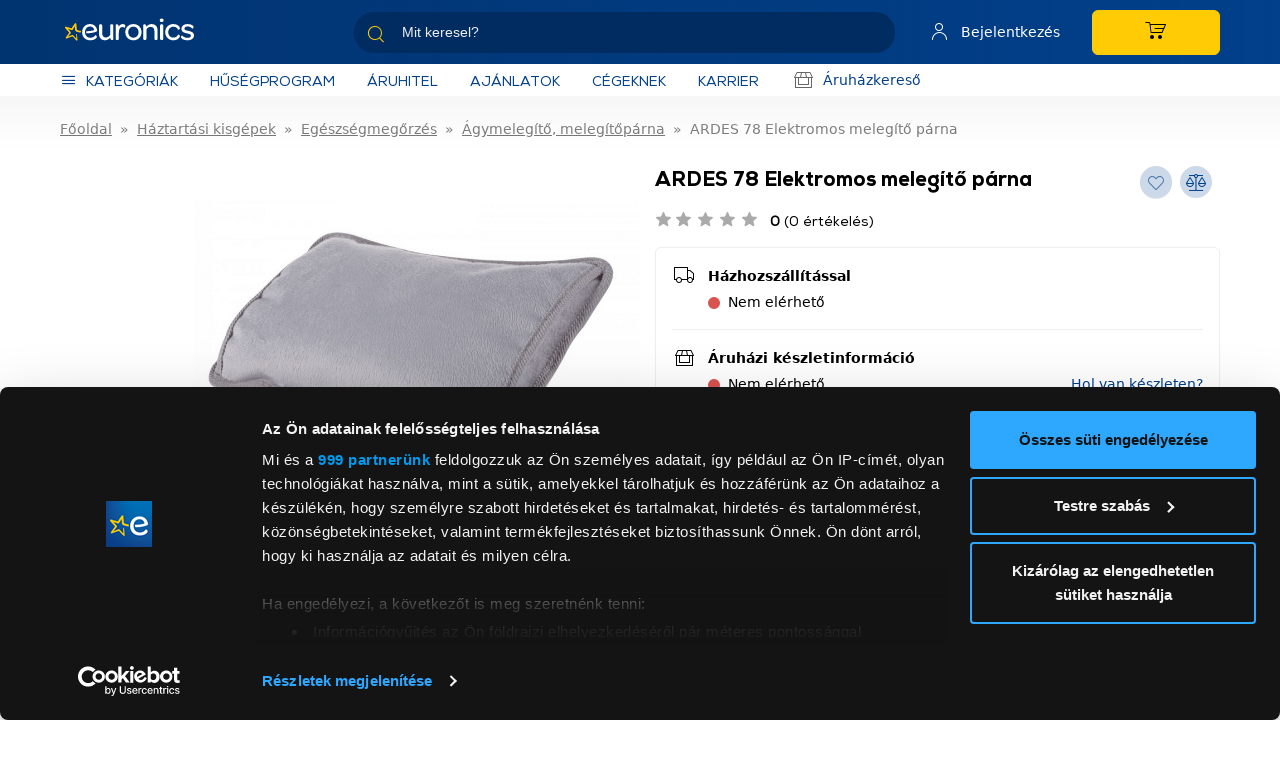

--- FILE ---
content_type: text/html; charset=UTF-8
request_url: https://euronics.hu/agymelegito-melegitoparna/ardes-78-elektromos-melegito-parna-p221073
body_size: 14500
content:
<!DOCTYPE html>
<html xmlns="http://www.w3.org/1999/xhtml" xml:lang="hu" lang="hu"
      xmlns:og="http://ogp.me/ns#"
      xmlns:fb="https://www.facebook.com/2008/fbml">
<head>
        <meta http-equiv="Content-Type" content="text/html; charset=utf-8" />
    <title>ARDES 78 Elektromos melegítő párna </title>
    <meta name="viewport" content="width=device-width, initial-scale=1, shrink-to-fit=no">
            <meta name="description" content="ARDES 78 Elektromos melegítő párna - Rendeld meg online!">
    
<meta property="og:title" content="ARDES 78 Elektromos melegítő párna">
<meta property="og:description" content="ARDES 78 Elektromos melegítő párna">
<meta property="og:type" content="website">
<meta property="og:url" content="https://euronics.hu/agymelegito-melegitoparna/ardes-78-elektromos-melegito-parna-p221073">
<meta property="og:image" content="https://images.euronics.hu/product_images/320x240/resize/9104853237790_1xl02pnh.jpg?v=6">
<meta property="og:locale" content="HU_HU">
<link rel="canonical" href="https://euronics.hu/agymelegito-melegitoparna/ardes-78-elektromos-melegito-parna-p221073">
<script type="application/javascript">var vcorbisTrackerConf = {"meta":{"locale":"hu","routingKey":"product_show","currency":"HUF","pricePrecision":0,"typeMap":{"typeMap":{"home":[],"productCategory":["productList","limit","page","breadcrumb"],"product_search":["productList","limit","page","breadcrumb"],"product_show":["product"],"offer_definition_load_tab":[],"cart_add_product":["product"],"cart_quick_order":["product"],"cart_index":["cart"],"checkout_index":["cart"],"checkout_confirm":[],"checkout_order_success":["order"]}},"trustedShop":{"arukereso":{"refererList":["arukereso.hu\/","https:\/\/arukereso.hu\/","https:\/\/www.arukereso.hu\/"]}}},"user":{"email":false,"user_id":false,"type":"Guest User","phone_number":"","is_temp_user":""}};</script><script type="application/javascript">vcorbisTrackerConf["cart"] = {"type":"cart","items":[],"shippingMode":""};</script>
<!-- BEGIN: Google TagManager Remarketing -->
<script type="application/javascript">
    //dataLayer init
    window.dataLayer = window.dataLayer || [];

    var remarketingObj = {};
    remarketingObj.google_tag_params = {
        'ecomm_pagetype': (function() {
            switch(vcorbisTrackerConf.meta.routingKey) {
                case 'home':
                    return 'home';
                case 'productCategory':
                    return 'category';
                case 'product_show':
                    return 'product';
                case 'product_search':
                    return 'searchresults';
                case 'cart_index':
                    return 'cart';
                case 'checkout_index':
                    return 'checkout';
                case 'checkout_confirm':
                    return 'confirm';
                case 'checkout_order_success':
                    return 'purchase';
                default:
                    return 'other';
            }
        })()
    };
    remarketingObj.clientId = vcorbisTrackerConf.order && vcorbisTrackerConf.order.hasOwnProperty('clientId') ? vcorbisTrackerConf.order.clientId : null;

    dataLayer.push(remarketingObj);
</script>
<!-- END: Google TagManager Remarketing -->

<!-- BEGIN: UserId sending -->
<script type="application/javascript">
    if(vcorbisTrackerConf.user?.user_id !== false) {
        dataLayer.push({
            'user_id': vcorbisTrackerConf.user.user_id,
            'is_temp_user': vcorbisTrackerConf.user.is_temp_user
        });
    }
</script>
<!-- END: UserId sending -->    <meta http-equiv="content-language" content="hu">
    <link rel="preload" as="font" href="https://static.euronics.hu/bundles/euronics-static/portal/font/euronics-regular.woff2?master1170" type="font/woff2" crossorigin="anonymous" />
    <link rel="preload" as="font" href="https://static.euronics.hu/bundles/euronics-static/portal/font/euronics-heavy.woff2?master1170" type="font/woff2" crossorigin="anonymous" />
    <link rel="preload" as="font" href="https://static.euronics.hu/bundles/euronics-static/portal/vendor/euronics-icons/fonts/euronics-icon.ttf?master1170" type="font/ttf" crossorigin="anonymous" />
    <link href="https://static.euronics.hu/compiled/css/portal-vcorbisappportalhu.css?master1170" rel="stylesheet" type="text/css" />

            <meta name="google-site-verification" content="f9bSEsb5fCQVfsYTPuwgsQbH7X8Z7H8ezLEpAQtk_Dk" />
    
    <style>
        :root {
            --vh: 100vh;
        }

        .category-dropdown-mobile__content-wrapper {
            min-height: calc(calc(var(--vh, 1vh) * 100) - 328px);
            max-height: calc(calc(var(--vh, 1vh) * 100) - 328px);
        }
        .category-dropdown-mobile__first-level {
            height: calc(calc(var(--vh, 1vh) * 100) - 380px);
        }
        .category-dropdown-mobile__sublist-wrapper {
            height: calc(var(--vh, 1vh) * 100);
        }
        .category-dropdown-mobile__sublist {
            height: calc(calc(var(--vh, 1vh) * 100) - 140px);
        }
        .category-dropdown-mobile__third-level {
            height: calc(calc(var(--vh, 1vh) * 100) - 200px);
        }
    </style>

        <script type="application/javascript">var spicaStaticServerDomain = "//static.euronics.hu";</script>    <link href="https://static.euronics.hu/compiled/css/portal-product-page-vcorbisappportalhu.css?master1170" rel="stylesheet" type="text/css" charset="utf-8" />
 <script>(function(w,d,s,l,i){w[l]=w[l]||[];w[l].push({'gtm.start':
        new Date().getTime(),event:'gtm.js'});var f=d.getElementsByTagName(s)[0],
        j=d.createElement(s),dl=l!='dataLayer'?'&l='+l:'';j.async=true;j.src=
        'https://www.googletagmanager.com/gtm.js?id='+i+dl;f.parentNode.insertBefore(j,f);
    })(window,document,'script','dataLayer', 'GTM-KC5Q8XC');</script>
    <link rel="shortcut icon" href="/favicon.ico" />
    <link rel="apple-touch-icon" href="/apple-touch-icon.png" />
    <link rel="apple-touch-icon" sizes="57x57" href="/apple-touch-icon-57x57.png" />
    <link rel="apple-touch-icon" sizes="72x72" href="/apple-touch-icon-72x72.png" />
    <link rel="apple-touch-icon" sizes="76x76" href="/apple-touch-icon-76x76.png" />
    <link rel="apple-touch-icon" sizes="114x114" href="/apple-touch-icon-114x114.png" />
    <link rel="apple-touch-icon" sizes="120x120" href="/apple-touch-icon-120x120.png" />
    <link rel="apple-touch-icon" sizes="144x144" href="/apple-touch-icon-144x144.png" />
    <link rel="apple-touch-icon" sizes="152x152" href="/apple-touch-icon-152x152.png" />
    <link rel="apple-touch-icon" sizes="180x180" href="/apple-touch-icon-180x180.png" />

            <script src="https://cdn.by.wonderpush.com/sdk/1.1/wonderpush-loader.min.js" async></script>
        <script>
            window.WonderPush = window.WonderPush || [];
            WonderPush.push(["init", {
                webKey: "f2973bac4c10c3763b72e0419975a2fd3deea867028760ccfdd82d25e89ae982",
            }]);
        </script>
    
    <script>
        window.globalConfig = {
            desktopMediaQuery: '(min-width: 768px)',
            desktopBreakpoint: 768
        }
    </script>
    

<!-- Prefixbox Integration -->
<link rel="preconnect" href="https://integration.prefixbox.com/" />
<link rel="dns-prefetch" href="https://integration.prefixbox.com/" />
<link rel="preconnect" href="https://api.prefixbox.com/" />
<link rel="dns-prefetch" href="https://api.prefixbox.com/" />
<script>
    window.prefixboxAnalytics=window.prefixboxAnalytics||function(t,s,p,o){(window.pfbxQueue=window.pfbxQueue||[]).push({type:t,source:s,params:p,overrideObject:o});};
    window.prefixboxFunctions=window.prefixboxFunctions||{}; window.prefixboxCustomerFunctions=window.prefixboxCustomerFunctions||{};
</script>
<script
    id="prefixbox-integration-v2"
    async
    defer
    fetchpriority="high"
    type="text/javascript"
    src="https://integration.prefixbox.com/e989bad2-df9a-4de1-a642-1b207fdfdbbc/"
></script>
<!-- End Prefixbox Integration -->
    <script type="module" src="https://widget.molin.ai/shop-ai.js?w=g9rfb9qs"></script></head>
<body id="body" class="preload disable-link-components-pointer-events " data-vat-locale="hu" data-vat-routing-key="product_show" data-vat-user="AnonymousUser">

        
    <noscript><iframe src='https://www.googletagmanager.com/ns.html?id=GTM-KC5Q8XC' height='0' width='0' style='display:none;visibility:hidden'></iframe></noscript>

<header
    class="portal-header portal-header--no-js sticky "
    data-vc-component="portal-header"
    data-sticky-options="{&quot;offset&quot;:20,&quot;fadeOutOnMobile&quot;:true}">
    <div class="portal-header__primary">
        <div class="portal-header__primary-container container" data-ref="header-search-form-container">
                            <a href="#" class="portal-header__hamburger portal-header__hamburger--mobile" aria-label="Kategóriák" data-category-toggle>
                    <i class="eur-icon eur-icon-hamburger"></i>
                    <span class="portal-header__hamburger-label">
                        Kategóriák                    </span>
                </a>
                        <a href="/"
                class="portal-header__logo-link"
                title="Euronics"
            ></a>

                            <form action="/search" method="GET" class="portal-header__search std search_typeField atField-search_type textType" data-ref="header-search-form" id="search_type">
    <div class="fieldErrors">
    </div>    <div
        class="header-search-group"
        data-vc-component="sticky search-suggestions"
        data-search-suggestion-options="{&quot;ajaxEndpointKey&quot;:&quot;search-suggestion&quot;,&quot;portalId&quot;:&quot;1&quot;,&quot;locale&quot;:&quot;hu&quot;,&quot;defaultSearchKey&quot;:&quot;__&quot;,&quot;noKeywordResultText&quot;:&quot;Nem tal\u00e1lhat\u00f3 kulcssz\u00f3&quot;,&quot;viewAllResultsButtonText&quot;:&quot;\u00d6sszes tal\u00e1lat mutat\u00e1sa&quot;,&quot;inputSelector&quot;:&quot;[data-search-inputfield]&quot;,&quot;targetFormSelector&quot;:&quot;.portal-header__search&quot;,&quot;replaceSlashChar&quot;:&quot;_sl_&quot;,&quot;replacePercentageChar&quot;:&quot;_pc_&quot;}"
        data-sticky-options="{&quot;offset&quot;:&quot;-120&quot;,&quot;referenceElementSelector&quot;:&quot;.product__cart-wrapper&quot;}"

    >
        <input type="text" value="" id="search_type_searchText1" name="search_type[searchText]" required="required" class="textField atField-searchText textType form-control header-search-group__input" placeholder="Mit keresel?" value="" autocomplete="off" data-search-inputfield="" data-vc-component="header-search" />        <i class="eur-icon eur-icon-search"></i>
        <button type="submit" class="btn header-search-group__submit" aria-label="Keresés">
            <i class="eur-icon eur-icon-arrow-right" aria-hidden="true"></i>
        </button>
    </div>
</form>            
                            <a href="/belepes"
                    class="portal-header__profile"
                    aria-label="Saját fiók"
                >
                    <i class="eur-icon eur-icon-user"></i>
                    <span class="portal-header__profile-login-label">
                        Bejelentkezés                    </span>
                </a>
                        <div class="portal-header__cart">
                
<a href="/kosar/"
   class="btn btn-primary portal-header__cart-button"
   aria-label="Kosár"
>
    <div class="cart__icon">
        <i class="eur-icon eur-icon-cart" aria-hidden="true"></i>
        
<div id="header-cart-count">
    </div>
    </div>
    <div class="cart__total" id="header-cart-total-price">
            </div>
</a>
            </div>
        </div>
    </div>
            <div class="portal-header__search--mobile" data-ref="header-search-form-container">
            <div class="container">
                <form action="/search" method="GET" class="portal-header__search std search_typeField atField-search_type textType" data-ref="header-search-form" id="search_type">
    <div class="fieldErrors">
    </div>    <div
        class="header-search-group"
        data-vc-component="sticky search-suggestions"
        data-search-suggestion-options="{&quot;ajaxEndpointKey&quot;:&quot;search-suggestion&quot;,&quot;portalId&quot;:&quot;1&quot;,&quot;locale&quot;:&quot;hu&quot;,&quot;defaultSearchKey&quot;:&quot;__&quot;,&quot;noKeywordResultText&quot;:&quot;Nem tal\u00e1lhat\u00f3 kulcssz\u00f3&quot;,&quot;viewAllResultsButtonText&quot;:&quot;\u00d6sszes tal\u00e1lat mutat\u00e1sa&quot;,&quot;inputSelector&quot;:&quot;[data-search-inputfield]&quot;,&quot;targetFormSelector&quot;:&quot;.portal-header__search&quot;,&quot;replaceSlashChar&quot;:&quot;_sl_&quot;,&quot;replacePercentageChar&quot;:&quot;_pc_&quot;}"
        data-sticky-options="{&quot;offset&quot;:&quot;-120&quot;,&quot;referenceElementSelector&quot;:&quot;.product__cart-wrapper&quot;}"

    >
        <input type="text" value="" id="search_type_searchText2" name="search_type[searchText]" required="required" class="textField atField-searchText textType form-control header-search-group__input" placeholder="Mit keresel?" value="" autocomplete="off" data-search-inputfield="" data-vc-component="header-search" />        <i class="eur-icon eur-icon-search"></i>
        <button type="submit" class="btn header-search-group__submit" aria-label="Keresés">
            <i class="eur-icon eur-icon-arrow-right" aria-hidden="true"></i>
        </button>
    </div>
</form>            </div>
        </div>
        <div class="portal-header__secondary">
            <div class="portal-header__secondary-container container">

                <div class="portal-header__secondary-desktop-content">
                    <a
                        href="#body"
                        class="portal-header__hamburger d-flex align-items-center"
                         data-category-toggle                    >
                        <i class="eur-icon eur-icon-hamburger"></i>
                        <span class="portal-header__hamburger-label">
                        Kategóriák                    </span>
                    </a>
                        <a class="portal-header__promos-link d-flex align-items-center" href="/husegkartya">
        Hűségprogram    </a>
    <a class="portal-header__promos-link d-flex align-items-center" href="/aruhitel">
        Áruhitel    </a>
    <a class="portal-header__promos-link d-flex align-items-center" href="/akcios-ajanlatok">
        Ajánlatok    </a>
    <a class="portal-header__promos-link d-flex align-items-center" href="/b2b-info">
        Cégeknek    </a>
    <a class="portal-header__promos-link d-flex align-items-center" href="https://karrier.euronics.hu/">
        KARRIER    </a>
                                                                                    <a
                            class="portal-header__secondary-link"
                            href="/uzleteink"
                        >
                            <i class="portal-header__secondary-icon eur-icon eur-icon-store"></i>
                            Áruházkereső                        </a>
                                        <a
                        class="portal-header__secondary-link portal-header__secondary-link--bold
                     invisible"
                        href="#"
                        role="button"
                        data-vc-component="dialog"
                        data-vc-dialog-options="{&quot;autoClose&quot;:true,&quot;buttons&quot;:false,&quot;title&quot;:&quot;Kedvenc szak\u00fczlet&quot;,&quot;url&quot;:&quot;\/kedvenc-aruhaz\/&quot;}"
                    >
                        <i class="portal-header__secondary-icon eur-icon eur-icon-poi"></i>
                        Válassz áruházat                    </a>
                </div>
                                            </div>
        </div>
        <div class="portal-header__shadow"></div>
    </header>
    <nav aria-label="category navigation" class="dropdown header-category-menu" data-vc-component="navigation-category-dropdown">
        <div class="category-dropdown" data-component="category-dropdown"
            data-category-dropdown-options="{&quot;categoryMenuToggleSelector&quot;:&quot;[data-category-toggle]&quot;,&quot;categoryItemSelector&quot;:&quot;[data-category-list-item]&quot;,&quot;categoryListTitleSelector&quot;:&quot;[data-category-list-title]&quot;,&quot;target&quot;:&quot;#product-category-menu&quot;,&quot;url&quot;:&quot;\/categoryMenu&quot;}">
            <div id="product-category-menu"></div>
        </div>
    </nav>

<div class="sticky-add-to-basket" data-vc-component="sticky-add-to-basket-handler" style="display: none;">
    <div class="container">
        <div class="sticky-add-to-basket__content">
            <div class="sticky-add-to-basket__image">
                <figure class="product-image d-flex align-items-center mb-0 justify-content-center " ><img src="https://images.euronics.hu/product_images/100x100/resize/9104853237790_1xl02pnh.jpg?v=6" width="100" height="100" class="img-fluid align-self-center w-100" alt="ARDES 78 Elektromos melegítő párna" title="ARDES 78 Elektromos melegítő párna" itemprop="image"></figure>            </div>
            <div class="sticky-add-to-basket__product-name">
                ARDES 78 Elektromos melegítő párna            </div>
            <div class="sticky-add-to-basket__product-price">
                            </div>
            <div class="sticky-add-to-basket__cart-btn">
                                                                </div>
        </div>
            </div>
</div>

<div class="portal-message-list container"></div><div id="wrapper-before">    <div class="container">
        <div class="row">
            <div class="col-md-12">
                            </div>
        </div>
    </div>
</div><main id="main-wrapper" class="main-wrapper container simple-contents">
    <nav aria-label="breadcrumb"><ol class="breadcrumb" itemscope="itemscope" itemtype="http://schema.org/BreadcrumbList"><li class="breadcrumb-item " itemprop="itemListElement" itemscope="itemscope" itemtype="http://schema.org/ListItem"><a href="https://euronics.hu/" itemprop="item"><span itemprop="name">Főoldal</span></a><meta itemprop="position" content="1" /></li><li class="breadcrumb-item " itemprop="itemListElement" itemscope="itemscope" itemtype="http://schema.org/ListItem"><a href="https://euronics.hu/haztartasi-kisgepek-c1594050" itemprop="item"><span itemprop="name">Háztartási kisgépek</span></a><meta itemprop="position" content="2" /></li><li class="breadcrumb-item " itemprop="itemListElement" itemscope="itemscope" itemtype="http://schema.org/ListItem"><a href="https://euronics.hu/haztartasi-kisgepek/egeszsegmegorzes-c1594054" itemprop="item"><span itemprop="name">Egészségmegőrzés</span></a><meta itemprop="position" content="3" /></li><li class="breadcrumb-item " itemprop="itemListElement" itemscope="itemscope" itemtype="http://schema.org/ListItem"><a href="https://euronics.hu/haztartasi-kisgepek/egeszsegmegorzes/agymelegito-melegitoparna-c1594256" itemprop="item"><span itemprop="name">Ágymelegítő, melegítőpárna</span></a><meta itemprop="position" content="4" /></li><li class="breadcrumb-item active" itemprop="itemListElement" itemscope="itemscope" itemtype="http://schema.org/ListItem"><span itemprop="name">ARDES 78 Elektromos melegítő párna</span><meta itemprop="position" content="5" /></li></ol></nav>
    <div class="main-col">
                <section class="main-col__main-content main">
            <script type="application/javascript">vcorbisTrackerConf["page"] = {"id":"221073","sku":"221073","name":"ARDES 78 Elektromos meleg\u00edt\u0151 p\u00e1rna","brand":"ARDES","stock":"Out of Stock","productType":"Standard Product","variant":"","category":"H\u00e1ztart\u00e1si kisg\u00e9pek\/Eg\u00e9szs\u00e9gmeg\u0151rz\u00e9s\/\u00c1gymeleg\u00edt\u0151, meleg\u00edt\u0151p\u00e1rna","categoryMap":[{"id":"1594050","name":"H\u00e1ztart\u00e1si kisg\u00e9pek"},{"id":"1594054","name":"Eg\u00e9szs\u00e9gmeg\u0151rz\u00e9s"},{"id":"1594256","name":"\u00c1gymeleg\u00edt\u0151, meleg\u00edt\u0151p\u00e1rna"}],"brandId":"1594968","type":"product"};</script><script type="application/javascript">vcorbisTrackerConf["product"] = {"id":"221073","sku":"221073","name":"ARDES 78 Elektromos meleg\u00edt\u0151 p\u00e1rna","brand":"ARDES","stock":"Out of Stock","productType":"Standard Product","variant":"","category":"H\u00e1ztart\u00e1si kisg\u00e9pek\/Eg\u00e9szs\u00e9gmeg\u0151rz\u00e9s\/\u00c1gymeleg\u00edt\u0151, meleg\u00edt\u0151p\u00e1rna","categoryMap":[{"id":"1594050","name":"H\u00e1ztart\u00e1si kisg\u00e9pek"},{"id":"1594054","name":"Eg\u00e9szs\u00e9gmeg\u0151rz\u00e9s"},{"id":"1594256","name":"\u00c1gymeleg\u00edt\u0151, meleg\u00edt\u0151p\u00e1rna"}],"brandId":"1594968","type":"product"};</script><section class="product"  data-vc-component="last-viewed-products-writer" data-last-viewed-writer-options="{&quot;maxElements&quot;:8}" data-product="{&quot;imageUrl&quot;:&quot;https:\/\/images.euronics.hu\/product_images\/280x210\/resize\/9104853237790_1xl02pnh.jpg?v=6&quot;,&quot;imageWidth&quot;:280,&quot;imageHeight&quot;:210,&quot;name&quot;:&quot;ARDES 78 Elektromos meleg\u00edt\u0151 p\u00e1rna&quot;,&quot;id&quot;:&quot;221073&quot;,&quot;listPrice&quot;:0,&quot;discountPrice&quot;:0,&quot;unformattedPrice&quot;:0,&quot;url&quot;:&quot;\/agymelegito-melegitoparna\/ardes-78-elektromos-melegito-parna-p221073&quot;,&quot;currency&quot;:&quot;HUF&quot;,&quot;currencyValue&quot;:&quot;Ft&quot;,&quot;storeLifeTime&quot;:63072000000,&quot;measurement_unit&quot;:&quot;db&quot;,&quot;gtm&quot;:&quot;&lt;script type=\&quot;application\/javascript\&quot;&gt;vcorbisTrackerConf.hasOwnProperty(\&quot;productList\&quot;) ? vcorbisTrackerConf[\&quot;productList\&quot;].push({\&quot;id\&quot;:\&quot;221073\&quot;,\&quot;sku\&quot;:\&quot;221073\&quot;,\&quot;name\&quot;:\&quot;ARDES 78 Elektromos meleg\\u00edt\\u0151 p\\u00e1rna\&quot;,\&quot;brand\&quot;:\&quot;ARDES\&quot;,\&quot;stock\&quot;:\&quot;Out of Stock\&quot;,\&quot;productType\&quot;:\&quot;Standard Product\&quot;,\&quot;variant\&quot;:\&quot;\&quot;,\&quot;category\&quot;:\&quot;H\\u00e1ztart\\u00e1si kisg\\u00e9pek\\\/Eg\\u00e9szs\\u00e9gmeg\\u0151rz\\u00e9s\\\/\\u00c1gymeleg\\u00edt\\u0151, meleg\\u00edt\\u0151p\\u00e1rna\&quot;,\&quot;categoryMap\&quot;:[{\&quot;id\&quot;:\&quot;1594050\&quot;,\&quot;name\&quot;:\&quot;H\\u00e1ztart\\u00e1si kisg\\u00e9pek\&quot;},{\&quot;id\&quot;:\&quot;1594054\&quot;,\&quot;name\&quot;:\&quot;Eg\\u00e9szs\\u00e9gmeg\\u0151rz\\u00e9s\&quot;},{\&quot;id\&quot;:\&quot;1594256\&quot;,\&quot;name\&quot;:\&quot;\\u00c1gymeleg\\u00edt\\u0151, meleg\\u00edt\\u0151p\\u00e1rna\&quot;}],\&quot;list\&quot;:\&quot;last visited products\&quot;,\&quot;brandId\&quot;:\&quot;1594968\&quot;,\&quot;type\&quot;:\&quot;product\&quot;}) : vcorbisTrackerConf[\&quot;productList\&quot;] = [{\&quot;id\&quot;:\&quot;221073\&quot;,\&quot;sku\&quot;:\&quot;221073\&quot;,\&quot;name\&quot;:\&quot;ARDES 78 Elektromos meleg\\u00edt\\u0151 p\\u00e1rna\&quot;,\&quot;brand\&quot;:\&quot;ARDES\&quot;,\&quot;stock\&quot;:\&quot;Out of Stock\&quot;,\&quot;productType\&quot;:\&quot;Standard Product\&quot;,\&quot;variant\&quot;:\&quot;\&quot;,\&quot;category\&quot;:\&quot;H\\u00e1ztart\\u00e1si kisg\\u00e9pek\\\/Eg\\u00e9szs\\u00e9gmeg\\u0151rz\\u00e9s\\\/\\u00c1gymeleg\\u00edt\\u0151, meleg\\u00edt\\u0151p\\u00e1rna\&quot;,\&quot;categoryMap\&quot;:[{\&quot;id\&quot;:\&quot;1594050\&quot;,\&quot;name\&quot;:\&quot;H\\u00e1ztart\\u00e1si kisg\\u00e9pek\&quot;},{\&quot;id\&quot;:\&quot;1594054\&quot;,\&quot;name\&quot;:\&quot;Eg\\u00e9szs\\u00e9gmeg\\u0151rz\\u00e9s\&quot;},{\&quot;id\&quot;:\&quot;1594256\&quot;,\&quot;name\&quot;:\&quot;\\u00c1gymeleg\\u00edt\\u0151, meleg\\u00edt\\u0151p\\u00e1rna\&quot;}],\&quot;list\&quot;:\&quot;last visited products\&quot;,\&quot;brandId\&quot;:\&quot;1594968\&quot;,\&quot;type\&quot;:\&quot;product\&quot;}];&lt;\/script&gt;&quot;,&quot;list&quot;:&quot;last visited products&quot;,&quot;depreciationTypeLabel&quot;:&quot;&quot;,&quot;discountType&quot;:null,&quot;isFullDiscount&quot;:false,&quot;discountLabel&quot;:&quot;&quot;}">
    <meta itemprop="url" content="/agymelegito-melegitoparna/ardes-78-elektromos-melegito-parna-p221073" />
    <meta itemprop="gtin13" content="8004032111095" />
    <div class="row mb-3">
        
<div class="col-md-6">
    <div class="product__image-thumbs">
        
<div class="d-flex justify-content-between mb-2">
            <span class="main-title product__header-right-title d-block mr-2">
            ARDES 78 Elektromos melegítő párna        </span>
    
    <div>
        <div class="switcher-buttons my-1 d-flex">
                        
    <span title="A listák kezeléséhez be kell jelentkezni"
          class="switcher-button btn btn-sm btn-secondary mr-2 hidden-md-down"
          data-toggle="tooltip"
          data-placement="left"
          data-trigger="hover"
          data-animation="false"
          data-tooltip-options="{&quot;disableOnMobile&quot;:true}">
        <button
            class="switcher-button btn btn-sm btn-secondary switcher-button--guest-user"
            tabindex="0"
            disabled
            aria-label="Kedvencekhez adás"
        >
            <i class="eur-icon eur-icon-favorite switcher-button-icon product__favorite-icon"></i>
        </button>
            </span>
</span>


            <span
                class="switcher-button btn btn-sm btn-secondary mr-2"
                title="Összehasonlító"
                data-toggle="tooltip"
                data-placement="left"
                data-trigger="hover"
                data-animation="false"
                data-vc-component="compare-button"
                data-compare-button-options="{&quot;context&quot;:{&quot;id&quot;:&quot;1594256&quot;,&quot;name&quot;:&quot;\u00c1gymeleg\u00edt\u0151, meleg\u00edt\u0151p\u00e1rna&quot;},&quot;product&quot;:{&quot;id&quot;:&quot;221073&quot;},&quot;onListClass&quot;:&quot;switcher-button--active btn-primary&quot;,&quot;overLoadMessage&quot;:&quot;Egy kateg\u00f3ri\u00e1n bel\u00fcl nem lehet t\u00f6bb term\u00e9ket \u00f6sszehasonl\u00edtani&quot;,&quot;notEnoughMessage&quot;:&quot;Legal\u00e1bb 2 azonos kateg\u00f3ri\u00e1j\u00fa term\u00e9kre van sz\u00fcks\u00e9g az \u00f6sszehasonl\u00edt\u00e1shoz&quot;,&quot;contextOverLoadMessage&quot;:&quot;El kell t\u00e1vol\u00edtani az el\u0151z\u0151 term\u00e9ke(ke)t a tov\u00e1bbiak hozz\u00e1 ad\u00e1s\u00e1hoz&quot;}"
            >
                <i class="eur-icon eur-icon-compare"></i>
            </span>

                    </div>
    </div>
</div>

<div class="d-lg-flex flex-wrap justify-content-between align-items-center mb-3">
    <div class="product__rating d-flex mb-2 mb-lg-0">
        
<div class="list-inline d-inline-block star-rating-static">
    <span class="rating-star" style="background: linear-gradient(90deg, #FFCB05 0%, #aaa 0%);"></span>
</div>
        <a href="#product-feedback"
           class="product__rating-value scroll-to-link"
           data-options="{&quot;offset&quot;:220}">
            <span class="product__rating-value-highlighted-text">0</span>
            (0 értékelés)</a>
    </div>

    <div>
            </div>
</div>
    </div>

                <div class="product__primary-carousel product__carousel mb-md-3">
        <div class="row">
            <div class="col-md-3 d-none d-md-flex">
                            </div>
            <div class="col-12 col-md-9 align-items-center p-0">
                <div id="productBigCarousel" class="carousel slide " data-ride="carousel" data-interval="0"  data-vc-component="carousel-swipe">
        
        <div class="carousel-inner product__big-carousel text-center">
            <div class="carousel-item item active"  data-toggle="modal" data-target="#productGalleryModal"><figure class="product-image d-flex align-items-center mb-0 justify-content-center carousel-fig active"  data-target="#modalGalleryCarousel" data-slide-to="0"><img src="https://images.euronics.hu/product_images/800x600/resize/9104853237790_1xl02pnh.jpg?v=6" width="800" height="600" class="img-fluid align-self-center w-100" alt="ARDES 78 Elektromos melegítő párna" title="" itemprop="image"></figure></div>
        </div>
        
    </div>
                
                <div class="product__stickers">
    </div>
                            </div>
        </div>
    </div>

    <div class="d-none d-md-block">
        
    </div>
</div>

<div class="col-md-6 product__header-right">
    <div class="product__header-right-box">
        
<div class="d-flex justify-content-between mb-2">
            <h1 class="main-title product__header-right-title mr-2 mb-0" itemprop="name">
            ARDES 78 Elektromos melegítő párna        </h1>
    
    <div>
        <div class="switcher-buttons my-1 d-flex">
                        
    <span title="A listák kezeléséhez be kell jelentkezni"
          class="switcher-button btn btn-sm btn-secondary mr-2 hidden-md-down"
          data-toggle="tooltip"
          data-placement="left"
          data-trigger="hover"
          data-animation="false"
          data-tooltip-options="{&quot;disableOnMobile&quot;:true}">
        <button
            class="switcher-button btn btn-sm btn-secondary switcher-button--guest-user"
            tabindex="0"
            disabled
            aria-label="Kedvencekhez adás"
        >
            <i class="eur-icon eur-icon-favorite switcher-button-icon product__favorite-icon"></i>
        </button>
            </span>
</span>


            <span
                class="switcher-button btn btn-sm btn-secondary mr-2"
                title="Összehasonlító"
                data-toggle="tooltip"
                data-placement="left"
                data-trigger="hover"
                data-animation="false"
                data-vc-component="compare-button"
                data-compare-button-options="{&quot;context&quot;:{&quot;id&quot;:&quot;1594256&quot;,&quot;name&quot;:&quot;\u00c1gymeleg\u00edt\u0151, meleg\u00edt\u0151p\u00e1rna&quot;},&quot;product&quot;:{&quot;id&quot;:&quot;221073&quot;},&quot;onListClass&quot;:&quot;switcher-button--active btn-primary&quot;,&quot;overLoadMessage&quot;:&quot;Egy kateg\u00f3ri\u00e1n bel\u00fcl nem lehet t\u00f6bb term\u00e9ket \u00f6sszehasonl\u00edtani&quot;,&quot;notEnoughMessage&quot;:&quot;Legal\u00e1bb 2 azonos kateg\u00f3ri\u00e1j\u00fa term\u00e9kre van sz\u00fcks\u00e9g az \u00f6sszehasonl\u00edt\u00e1shoz&quot;,&quot;contextOverLoadMessage&quot;:&quot;El kell t\u00e1vol\u00edtani az el\u0151z\u0151 term\u00e9ke(ke)t a tov\u00e1bbiak hozz\u00e1 ad\u00e1s\u00e1hoz&quot;}"
            >
                <i class="eur-icon eur-icon-compare"></i>
            </span>

                    </div>
    </div>
</div>

<div class="d-lg-flex flex-wrap justify-content-between align-items-center mb-3">
    <div class="product__rating d-flex mb-2 mb-lg-0">
        
<div class="list-inline d-inline-block star-rating-static">
    <span class="rating-star" style="background: linear-gradient(90deg, #FFCB05 0%, #aaa 0%);"></span>
</div>
        <a href="#product-feedback"
           class="product__rating-value scroll-to-link"
           data-options="{&quot;offset&quot;:220}">
            <span class="product__rating-value-highlighted-text">0</span>
            (0 értékelés)</a>
    </div>

    <div>
            </div>
</div>
    </div>

    
<div class="mb-3">
    
    <div class="d-block d-md-none">
        
    </div>

    <div class="product__details-block mb-3" data-vat-name="item-lead">
        <div class="product__stock px-3">
            <div class="product__stock-wrapper">
    <div class="product__stock-info-link">
        <span class="eur-icon eur-icon-truck"></span>
        <div class="product__stock-info-wrapper w-100">
            <div class="product__stock-info-total-label mb-1">
                Házhozszállítással            </div>
            <div class="d-flex">
                <div class="d-flex">
                    <div class="d-flex">
                        <span class="courier-services__item-display d-inline-block bg-danger"></span>
                        <div>
                            Nem elérhető                                                    </div>
                    </div>
                </div>
            </div>
        </div>
    </div>
</div>
                        
    <div class="product__stock-wrapper">
        <div class="product__stock-info-link">
            <span class="eur-icon eur-icon-store"></span>
            <div class="product__stock-info-wrapper w-100">
                                    <div class="product__stock-info-total-label mb-1">Áruházi készletinformáció</div>
                    <div class="d-flex flex-row flex-wrap justify-content-between">
                        <div class="product__stock-info ml-0 d-flex align-items-center">
                            <div class="courier-services__item-display bg-danger"></div>
                            <span>
                                Nem elérhető                            </span>
                        </div>
                                                <div>
                            <a
                                rel="nofollow"
                                href="/product/recipient-point-delivery-info/221073"
                                role="button"
                                class="product__stock-info remote"
                                title="Hol van készleten?"
                                data-vc-component="custom-offcanvas-button" data-offcanvas-options="{&quot;target&quot;:&quot;#product-recipient-point-selector&quot;}"
                            >
                                <span class="product__stock-info-link-label">Hol van készleten?</span>
                            </a>
                        </div>
                                            </div>
                            </div>
        </div>
    </div>

    <section class="offcanvas-menu right" data-vc-component="custom-offcanvas" id="product-recipient-point-selector" role="dialog" aria-labelledby="product-recipient-point-selector-title">
        <div class="dialog" role="document">
            <div class="modal-content">
                <div class="modal-header">
                    <div class="modal-title h5" id="product-recipient-point-selector-title">Készletinformáció</div>
                    <div class="modal-close">
                        <button type="submit" data-vc-component="custom-offcanvas-button" data-offcanvas-options="{&quot;target&quot;:&quot;#product-recipient-point-selector&quot;}" class="close" aria-label="Bezárás">
                            <span aria-hidden="true">&times;</span>
                        </button>
                    </div>
                </div>
                <div class="modal-body">
                    <div id="product-recipient-point-holder"></div>
                </div>
            </div>
        </div>
    </section>

                            <div class="product__stock-wrapper">
        <div class="product__stock-info-link">
            <span class="eur-icon eur-icon-truck"></span>
            <div class="product__stock-info-wrapper w-100">
                <div class="product__stock-info-total-label mb-1">
                    Csomagponton átvehető                </div>
                <div class="d-flex">
                    <div class="d-flex">
                        <span class="courier-services__item-display d-inline-block bg-danger"></span>
                        <div>
                            Nem elérhető                        </div>
                    </div>
                </div>
            </div>
        </div>
    </div>
        </div>
    </div>

    
    
<div class="product__offer mb-3">
    <div class="product__cart-wrapper">
            </div>
    <div class="facebook-buttons-wrapper">
                    </div>
</div>

    <ul class="list-unstyled d-flex align-items-center mb-3">
        <li class="product__header-right-info">
            Cikkszám:
            <span itemprop="sku" data-vat-sku="221073" class="font-weight-normal">221073</span>
        </li>
    </ul>
</div>
</div>
    </div>

    
    
    
    <div class="row">
            <div class="col-md-12">
            </div>
    </div>

    
<div id="product-basic-properties" class="product__box product__basic-properties">
    <div class="product__box-header" data-toggle="collapse" data-target="#product-basic-properties-collapse">
        <i class="eur-icon eur-icon-chevron-up"></i>
        <h2 class="product__box-title">
            <span class="hidden">ARDES 78 Elektromos melegítő párna</span>
            Alaptulajdonságok        </h2>
    </div>
    <div id="product-basic-properties-collapse" class="product__box-content-collapse collapse show form-collapse mx-md-0 mb-md-1" data-component="product-form-collapse">
        <div class="row">
            <div class="col-md-6 flex-last flex-md-first">
    <div class="product__brand d-flex flex-row align-items-center justify-content-between mt-md-4 mb-2 mx-0 row">
    <div itemprop="brand col-sm-4 col-md-12 col-xl-6" itemtype="https://schema.org/Brand" itemscope>
                    <img itemprop="logo" class="img-fluid"
                 src="https://images.euronics.hu/images/x48/resize/ardes_jqvnxut0.png?v=1"
                 height="48"
                 alt="ARDES"
                 title="ARDES"
            />
            <meta itemprop="name" content="ARDES" />
                </div>
    <div class="col-sm-8 col-xl-6 col-md-12 py-3 px-1">
                                 <p class="small my-0">, , </p>    </div>
</div>

                <div class="product__box-content">
                <div class="product__specification-wrapper product__specification-wrapper--open">
                    <div class="property-group">
                                                                                                                                                                                                                                                            </div>
                    
<div class="property-group">
    <strong class="property-group__title">Alapadatok</strong>
<dl class="property-group__list">
    <dt class="property-group__name">
        Teljesítmény    </dt>

    <dd class="property-group__values">
        <span class="value">500 W</span>    </dd>
</dl>

<dl class="property-group__list">
    <dt class="property-group__name">
        Magasság    </dt>

    <dd class="property-group__values">
        <span class="value">24 cm</span>    </dd>
</dl>

<dl class="property-group__list">
    <dt class="property-group__name">
        Szélesség    </dt>

    <dd class="property-group__values">
        <span class="value">17 cm</span>    </dd>
</dl>
</div>
                </div>
                            </div>
        </div>

            <div class="col-md-6">
                                
<div class="product__details-short-desc" itemprop="description">
    <ul>
	<li>Teljes&iacute;tm&eacute;ny: 500W</li>
	<li>Puha tapint&aacute;s&uacute; bevonat</li>
	<li>Biztons&aacute;gi termoszt&aacute;t</li>
	<li>Automatikus kikapcsol&aacute;s</li>
	<li>Műk&ouml;d&eacute;sjelző l&aacute;mpa</li>
	<li>Gyors felmeleged&eacute;s</li>
	<li>K&eacute;zmeleg&iacute;tő</li>
	<li>T&uacute;lmeleged&eacute;s elleni v&eacute;delem</li>
	<li>Levehető k&aacute;bel</li>
	<li>8 perces t&ouml;lt&eacute;s - 6 &oacute;ra haszn&aacute;lat</li>
	<li>M&eacute;ret: 24x17 cm</li>
	<li>S&uacute;ly: 1,5kg</li>
</ul>
</div>
                            </div>
        </div>
    </div>
</div>

    <div class="row">
            <div class="col-12">
        <div id="product-long-description" class="product__box product__long-description">
            <div class="product__box-header" data-toggle="collapse" data-target="#product-long-description-collapse">
                <i class="eur-icon eur-icon-chevron-up"></i>
                <h2 class="product__box-title">
                    <span class="hidden">ARDES 78 Elektromos melegítő párna</span>
                    Részletes ismertető                </h2>
            </div>
            <div id="product-long-description-collapse" class="product__box-content-collapse collapse form-collapse" data-component="product-form-collapse">
                <article id="product-description">
                    <div class="product__description product__description--open mb-2">
                        <div class="product__long-description-wrapper">
                            <ul>
	<li>Teljes&iacute;tm&eacute;ny: 500W</li>
	<li>Puha tapint&aacute;s&uacute; bevonat</li>
	<li>Biztons&aacute;gi termoszt&aacute;t</li>
	<li>Automatikus kikapcsol&aacute;s</li>
	<li>Műk&ouml;d&eacute;sjelző l&aacute;mpa</li>
	<li>Gyors felmeleged&eacute;s</li>
	<li>K&eacute;zmeleg&iacute;tő</li>
	<li>T&uacute;lmeleged&eacute;s elleni v&eacute;delem</li>
	<li>Levehető k&aacute;bel</li>
	<li>8 perces t&ouml;lt&eacute;s - 6 &oacute;ra haszn&aacute;lat</li>
	<li>M&eacute;ret: 24x17 cm</li>
	<li>S&uacute;ly: 1,5kg</li>
</ul>
                        </div>
                        <div class="product__third-party-description-wrapper">
                                                                                                                                                                                                                </div>
                    </div>
                </article>
            </div>
        </div>
    </div>
        </div>

    <div class="row">
            <div class="col-md-12">
            </div>
    </div>

            <div class="mb-3">
                <section data-ref="recommendation-wrapper" aria-label="Neked ajánljuk">
    <h2 class="recommend-products__header ">
            Neked ajánljuk        </h2>
                    <div
                id="product-show-recommendation"
                data-remote="/termek-ajanlo-lista?context%5BproductId%5D=221073"
            >
                <div class="connected-products__carousel-wrapper"></div>
            </div>

            <div class="d-flex row product-card__preloader hidden" id="product-card-preloader-product-show-recommendation">
                                    <div class="product-card__preloader-box col-md-3 col-6">
                        <div class="product-card__preloader-box-image"></div>
                        <p class="product-card__preloader-box-title"></p>
                        <p class="product-card__preloader-box-star"></p>
                        <p class="product-card__preloader-box-price"></p>
                        <p class="product-card__preloader-box-button"></p>
                    </div>
                                    <div class="product-card__preloader-box col-md-3 col-6">
                        <div class="product-card__preloader-box-image"></div>
                        <p class="product-card__preloader-box-title"></p>
                        <p class="product-card__preloader-box-star"></p>
                        <p class="product-card__preloader-box-price"></p>
                        <p class="product-card__preloader-box-button"></p>
                    </div>
                                    <div class="product-card__preloader-box col-md-3 d-none d-md-block">
                        <div class="product-card__preloader-box-image"></div>
                        <p class="product-card__preloader-box-title"></p>
                        <p class="product-card__preloader-box-star"></p>
                        <p class="product-card__preloader-box-price"></p>
                        <p class="product-card__preloader-box-button"></p>
                    </div>
                                    <div class="product-card__preloader-box col-md-3 d-none d-md-block">
                        <div class="product-card__preloader-box-image"></div>
                        <p class="product-card__preloader-box-title"></p>
                        <p class="product-card__preloader-box-star"></p>
                        <p class="product-card__preloader-box-price"></p>
                        <p class="product-card__preloader-box-button"></p>
                    </div>
                            </div>
            </section>
        </div>
    
    <div class="row">
            <div class="col-md-12">
            </div>
    </div>

    <div id="product-feedback" class="product__box product__feedback">
    <div class="product__box-header" data-toggle="collapse" data-target="#product-rating-collapse">
        <i class="eur-icon eur-icon-chevron-up"></i>
        <h2 class="product__box-title">
            <span class="hidden">ARDES 78 Elektromos melegítő párna</span>
            Vásárlói vélemények            <span class="product__box-title-count">(0)</span>
        </h2>
    </div>
    <div id="product-rating-collapse" class="product__box-content-collapse collapse show form-collapse" data-component="product-form-collapse"
         data-collapse-options="{&quot;targetFormSelector&quot;:&quot;[data-review-form]&quot;,&quot;toggleButtonSelector&quot;:&quot;#review-form-enable&quot;,&quot;toggleContentSelector&quot;:&quot;#rating-form-wrapper&quot;}">
        <div class="product__box-content">
            <div class="row">
                
<div class="col-md-4 col-12 col-xl-3">
    <div class=" d-flex flex-column align-items-center justify-content-center blue-gradient">
        <div class="blue-gradient-rating">0</div>
        <div>
            
<div class="list-inline d-inline-block star-rating-static">
    <span class="rating-star" style="background: linear-gradient(90deg, #FFCB05 0%, #aaa 0%);"></span>
</div>
        </div>
        <div class="blue-gradient-rating-count">
            0 értékelés        </div>
    </div>
</div>
<div class="product__rating product__rating-summary col-md-8 col-12 col-xl-4">
                <div class="row mb-1">
            <div class="col-3 col-lg-3 text-right">5 csillag</div>
            <div class="col-6 p-0">
                <div class="progress product__rating-progress">
                    <div class="progress-bar product__rating-progress-bar"
                         role="progressbar"
                         aria-label="0%"
                         style="width: 0%"
                         aria-valuenow="0"
                         aria-valuemin="0" aria-valuemax="100"></div>
                </div>
            </div>
            <div class="col-3 col-lg-3">0 db</div>
        </div>
            <div class="row mb-1">
            <div class="col-3 col-lg-3 text-right">4 csillag</div>
            <div class="col-6 p-0">
                <div class="progress product__rating-progress">
                    <div class="progress-bar product__rating-progress-bar"
                         role="progressbar"
                         aria-label="0%"
                         style="width: 0%"
                         aria-valuenow="0"
                         aria-valuemin="0" aria-valuemax="100"></div>
                </div>
            </div>
            <div class="col-3 col-lg-3">0 db</div>
        </div>
            <div class="row mb-1">
            <div class="col-3 col-lg-3 text-right">3 csillag</div>
            <div class="col-6 p-0">
                <div class="progress product__rating-progress">
                    <div class="progress-bar product__rating-progress-bar"
                         role="progressbar"
                         aria-label="0%"
                         style="width: 0%"
                         aria-valuenow="0"
                         aria-valuemin="0" aria-valuemax="100"></div>
                </div>
            </div>
            <div class="col-3 col-lg-3">0 db</div>
        </div>
            <div class="row mb-1">
            <div class="col-3 col-lg-3 text-right">2 csillag</div>
            <div class="col-6 p-0">
                <div class="progress product__rating-progress">
                    <div class="progress-bar product__rating-progress-bar"
                         role="progressbar"
                         aria-label="0%"
                         style="width: 0%"
                         aria-valuenow="0"
                         aria-valuemin="0" aria-valuemax="100"></div>
                </div>
            </div>
            <div class="col-3 col-lg-3">0 db</div>
        </div>
            <div class="row mb-1">
            <div class="col-3 col-lg-3 text-right">1 csillag</div>
            <div class="col-6 p-0">
                <div class="progress product__rating-progress">
                    <div class="progress-bar product__rating-progress-bar"
                         role="progressbar"
                         aria-label="0%"
                         style="width: 0%"
                         aria-valuenow="0"
                         aria-valuemin="0" aria-valuemax="100"></div>
                </div>
            </div>
            <div class="col-3 col-lg-3">0 db</div>
        </div>
    </div>
                <div class="product__rating col-md-12 col-12 col-xl-5 mt-md-3 mt-xl-0">
                    <div class="review-btn-wrapper">
                        <strong class="review-title">
                            Mondd el a véleményed erről a termékről!                        </strong>
                        <div class="d-flex align-items-center">
                                                            <a href="/belepes" class="btn btn-primary btn-sm review-button">
                                    Értékelem                                    <i class="eur-icon eur-icon-arrow-right review-button-icon"></i>
                                </a>
                                <div>
                                                                            <img src="https://static.euronics.hu/bundles/euronics-static/portal/images/rating-star.svg?master1170" width="19" height="18" alt="star">
                                                                            <img src="https://static.euronics.hu/bundles/euronics-static/portal/images/rating-star.svg?master1170" width="19" height="18" alt="star">
                                                                            <img src="https://static.euronics.hu/bundles/euronics-static/portal/images/rating-star.svg?master1170" width="19" height="18" alt="star">
                                                                            <img src="https://static.euronics.hu/bundles/euronics-static/portal/images/rating-star.svg?master1170" width="19" height="18" alt="star">
                                                                            <img src="https://static.euronics.hu/bundles/euronics-static/portal/images/rating-star.svg?master1170" width="19" height="18" alt="star">
                                                                    </div>
                                                    </div>
                    </div>
                </div>
            </div>
        </div>

                <div class="col-sm-12">
            <form name="product_rating_review_reply" method="post" action="/product_rating/reply" class="remote review-reply-form hidden"><input type="text" value="" id="product_rating_review_reply_name" name="product_rating_review_reply[name]" disabled="disabled" class="textField atField-name textType form-control" /><input type="hidden" value="" id="product_rating_review_reply_parent" name="product_rating_review_reply[parent]" required="required" class="hiddenField atField-parent textType form-control" data-review-reply-parent="" /><textarea id="product_rating_review_reply_body" name="product_rating_review_reply[body]" required="required" class="textareaField atField-body textType form-control" data-review-reply-body=""></textarea><div>
    <button type="submit" id="product_rating_review_reply_button" name="product_rating_review_reply[button]" class="">Hozzászólás elküldése</button></div>                <input type="hidden" value="deIQbrBbs_uDFCXhOxc1s9OXE45ULSnhfasG6iJz9zk" id="product_rating_review_reply__token" name="product_rating_review_reply[_token]" class="hiddenField atField-_token textType" /></form>
        </div>
    </div>
</div>
<div class="modal fade feedback-modal" id="feedback-modal" tabindex="-1" role="dialog" aria-labelledby="feedback-modal-label" aria-hidden="true"
    >
    <div class="modal-dialog" role="document">
        <div class="modal-content">
            <div class="modal-header">
                <h5 class="modal-title" id="feedback-modal-label">
                    Vélemény írása                </h5>
                <button type="button" class="close" data-dismiss="modal" aria-label="Close">
                    <span aria-hidden="true">&times;</span>
                </button>
            </div>
            <div class="modal-body">
                
<form name="product_rating_review" method="post" action="/product_rating/221073" class="remote" id="rating-form" data-review-form="">
<div class="row">
    <div class="col-sm-12">
        <div class="form-group d-flex align-items-center">
                        <input type="number" value="" id="product_rating_review_rating" name="product_rating_review[rating]" required="required" class="rating-hidden" data-target-id="rating-form" data-rating-hidden="" />            <span class="star-rating" data-component="product-editable-review" data-product-editable-review-options=
      "{&quot;targetFormSelector&quot;:&quot;[data-target-id=\&quot;rating-form\&quot;]&quot;,&quot;hiddenInputSelector&quot;:&quot;[data-rating-hidden]&quot;}">
  <input class="star-rating__input" type="radio" id="rating-5" name="rating" value="5" /><label class="star-rating__label" for="rating-5"></label>
  <input class="star-rating__input" type="radio" id="rating-4" name="rating" value="4" /><label class="star-rating__label" for="rating-4"></label>
  <input class="star-rating__input" type="radio" id="rating-3" name="rating" value="3" /><label class="star-rating__label" for="rating-3"></label>
  <input class="star-rating__input" type="radio" id="rating-2" name="rating" value="2" /><label class="star-rating__label" for="rating-2"></label>
  <input class="star-rating__input" type="radio" id="rating-1" name="rating" value="1" /><label class="star-rating__label" for="rating-1"></label>
</span>            <div class="star-rating__text-box">
                                    <span class="star-rating__text" data-star="1" hidden>Nem ajánlott</span>
                                    <span class="star-rating__text" data-star="2" hidden>Gyenge</span>
                                    <span class="star-rating__text" data-star="3" hidden>Átlagos</span>
                                    <span class="star-rating__text" data-star="4" hidden>Jó</span>
                                    <span class="star-rating__text" data-star="5" hidden>Kiváló</span>
                                            </div>
        </div>
        <div class="col-sm-12">
            <div class="form-group">
                <label class="control-label rating-form-label" for="product_rating_review_name" >Név </label>                <input type="text" value="" id="product_rating_review_name" name="product_rating_review[name]" disabled="disabled" class="textField atField-name textType form-control" />            </div>
        </div>
        <div class="col-sm-12">
            <div class="form-group">
                <label class="control-label rating-form-label" for="product_rating_review_name" >Vélemény leírása </label>                <textarea id="product_rating_review_comment" name="product_rating_review[comment]" required="required" class="textareaField atField-comment textType form-control maxLength" data-maxlength="2000"></textarea>                <div class="fieldErrors">
    </div>            </div>
        </div>
        <div class="col-sm-12">
            <div class="form-group">
                <button type="submit" id="product_rating_review_button" name="product_rating_review[button]" class="btn btn-primary">Hozzászólás elküldése</button>            </div>
        </div>
            </div>

    <input type="hidden" value="" id="product_rating_review_persistent_token" name="product_rating_review[persistent_token]" class="hiddenField atField-persistent_token textType form-control" />                <input type="hidden" value="dWd8AWdxA5vf4Ng3x2q1asdBQPG3kzY9om7icTcj7MY" id="product_rating_review__token" name="product_rating_review[_token]" class="hiddenField atField-_token textType" /></form></div>
            </div>
        </div>
    </div>
</div>

    <div class="row">
            <div class="col-md-12">
            </div>
    </div>
</section>
        </section>
    </div>

    <div
    class="product-compare-footer"
    data-vc-component="compare-footer"
    data-compare-footer-options="{&quot;getProductsLink&quot;:&quot;\/last-visited-products&quot;,&quot;comparePageUrl&quot;:&quot;\/compare&quot;,&quot;showCategoryTitle&quot;:true,&quot;compareTooltipTitle&quot;:&quot;\u00d6sszehasonl\u00edt\u00e1s&quot;,&quot;removeCategoryTooltipTitle&quot;:&quot;Csoport elt\u00e1vol\u00edt\u00e1sa&quot;,&quot;removeProductTooltipTitle&quot;:&quot;Term\u00e9k elt\u00e1vol\u00edt\u00e1sa&quot;,&quot;notEnoughMessage&quot;:&quot;Legal\u00e1bb 2 azonos kateg\u00f3ri\u00e1j\u00fa term\u00e9kre van sz\u00fcks\u00e9g az \u00f6sszehasonl\u00edt\u00e1shoz&quot;}"
>
    <div class="product-compare-footer__context-list"></div>

    <div class="product-compare-footer__preloader">
        <span class="fa fa-circle-o-notch fa-spin fa-fw"></span>
    </div>
    <div class="product-compare-footer__menu">
        <div class="btn-group product-compare-footer__toggle">
            Összehasonlító            <i class="fa fa-chevron-up product-compare-footer__toggle-arrow"></i>
        </div>
    </div>
</div>
</main>

<div id="windowInfoBar" class="window-info-bar hidden hidden-xs-up" role="alert"></div><footer><div id="sc__guest_newsletter_subscription" class="static-content__area clearfix"><p><div id="94419583">
<div id="newsletter-subscription-wrapper697f95d06d515" class="newsletter-subscription" style="background-color: #e6f2fe">
    <form action="/hirlevel/feliratkozas/latogato/94419583" class="remote submitOnce std guest_newsletter_subscriptionField atField-guest_newsletter_subscription textType" data-replace="true" data-update="#newsletter-subscription-wrapper697f95d06d515" data-updateonerror="true" id="guest_newsletter_subscription" method="post">
    <input type="hidden" value="1hC54sj_hKIjGNurLHR3VEpVRz0gmYA3NmGKRbfDkjs" id="guest_newsletter_subscription__token" name="guest_newsletter_subscription[_token]" class="hiddenField atField-_token textType" />        <div class="container">
            <div class="row">
                <div class="col-lg-5 newsletter-subscription__copy">
                    <div class="media newsletter-subscription__copy-container px-3 align-items-center">
                        <img class="newsletter-subscription__copy-image"
                            src="https://static.euronics.hu/bundles/euronics-static/portal/images/newsletter-subscription/mail.svg?master1170"
                            width="68"
                            height="48"
                            alt="Ne maradj le a legjobb árakról!"/>
                        <div class="media-body newsletter-subscription__copy-body" id="newsletter-subscription-copy-body">
                            <div class="newsletter-subscription__copy-title mb-2">
                                Ne maradj le a legjobb árakról!                            </div>
                            <div class="newsletter-subscription__copy-description">
                                Iratkozz fel a hírlevelünkre!                            </div>
                        </div>
                    </div>
                </div>
                <div class="col-lg-7">
                    <div class="px-3">
                        <div class="row">
                            <div class="col-lg-8 newsletter-subscription__form-fields">
                                <div class="row">
                                    <div class=" col-lg-7">
                                        <div class="row">
                                            <div class="col-lg-6">
                                                <div class=" form-group textFieldWrapper textTypeWrapper"> 
        <div class=" form-group"> 
             <div class=""><input type="text" value="" id="guest_newsletter_subscription_lastName" name="guest_newsletter_subscription[lastName]" required="required" placeholder="Vezetéknév" class="textField atField-lastName textType form-control" maxlength="255" /> <div class="fieldErrors">
    </div></div>
        </div>
        <div class="hint-wrapper hidden-lg-down">
            
        </div>
    </div>                                            </div>
                                            <div class="col-lg-6">
                                                <div class=" form-group textFieldWrapper textTypeWrapper"> 
        <div class=" form-group"> 
             <div class=""><input type="text" value="" id="guest_newsletter_subscription_firstName" name="guest_newsletter_subscription[firstName]" required="required" placeholder="Keresztnév" class="textField atField-firstName textType form-control" maxlength="255" /> <div class="fieldErrors">
    </div></div>
        </div>
        <div class="hint-wrapper hidden-lg-down">
            
        </div>
    </div>                                            </div>
                                        </div>
                                    </div>
                                    <div class=" col-lg-5">
                                        <div class=" form-group emailFieldWrapper textTypeWrapper"> 
        <div class=" form-group"> 
             <div class=""><input type="email" value="" id="guest_newsletter_subscription_email" name="guest_newsletter_subscription[email]" required="required" placeholder="E-mail cím" class="emailField atField-email textType form-control" maxlength="255" /> <div class="fieldErrors">
    </div></div>
        </div>
        <div class="hint-wrapper hidden-lg-down">
            
        </div>
    </div>                                    </div>
                                </div>
                                <div class="row">
                                    <div class="col-sm-12">
                                        <label class="custom-control custom-checkbox">
                                            <input type="checkbox" id="guest_newsletter_subscription_termsAccepted" name="guest_newsletter_subscription[termsAccepted]" required="required" class="checkboxField atField-termsAccepted choiceType custom-control-input" value="1" />                                            <span class="custom-control-indicator"></span>
                                            <span class="custom-control-description">
                                                <div id="sc__newsletter_subscription_guest" class="static-content__area clearfix"><p>Megismertem és elfogadom az <a href="/adatkezelesi-tajekoztato" tabindex="-1"><u>Adatvédelmi tájékoztatót</u></a>!</p></div>                                            </span>
                                        </label>
                                        <div class="fieldErrors">
    </div>                                    </div>
                                </div>
                            </div>
                            <div class="col-lg-4 newsletter-subscription__actions">
                                <button type="submit" class="btn btn-primary">
                                    Feliratkozom                                </button>
                            </div>
                        </div>
                    </div>
                </div>
            </div>
        </div>
    </form></div>
</div></p></div>
<div class="portal-footer">
    <nav class="footer-menu" role="navigation" aria-label="Footer navigation">
    <div class="footer-menu__container container">
        <img alt="Star background" class="footer-menu__background" src="https://static.euronics.hu/bundles/euronics-static/portal/images/Star-background.svg?master1170" loading="lazy" />
                    <nav class="footer-menu__first-level-item" role="navigation" aria-label="Információk">
                <div
                    class="footer-menu__category-title"
                    data-toggle="collapse"
                    data-target="[data-footer-menu-0]"
                >
                    Információk                </div>
                <ul class="footer-menu__second-level-list collapse" data-footer-menu-0 >
                                            <li class="footer-menu__second-level-item">
                            <a class="footer-menu__link" href="https://euronics.hu/black-friday">Black Friday</a>
                        </li>
                                            <li class="footer-menu__second-level-item">
                            <a class="footer-menu__link" href="/aszf">ÁSZF</a>
                        </li>
                                            <li class="footer-menu__second-level-item">
                            <a class="footer-menu__link" href="/adatkezelesi-tajekoztato">Adatkezelési tájékoztató</a>
                        </li>
                                            <li class="footer-menu__second-level-item">
                            <a class="footer-menu__link" href="/szallitasi-informaciok">Szállítási, átvételi és fizetési lehetőségek</a>
                        </li>
                                            <li class="footer-menu__second-level-item">
                            <a class="footer-menu__link" href="/elallas">30 napos elállási jog</a>
                        </li>
                                            <li class="footer-menu__second-level-item">
                            <a class="footer-menu__link" href="https://images.euronics.hu/documents/w4lsZWxtaXN6ZXIgYmVzesOhbGzDrXTDs2kgc3phYsOhbHl6YXQucGRm/elelmiszer-beszallitoi-szabalyzat_o3qqgavz.pdf">Élelmiszer beszállítói szabályzat és melléklete</a>
                        </li>
                                            <li class="footer-menu__second-level-item">
                            <a class="footer-menu__link" href="https://euronics.hu/husegkartya-reszveteli-szabalyzat">Hűségkártya részvételi szabályzat</a>
                        </li>
                                            <li class="footer-menu__second-level-item">
                            <a class="footer-menu__link" href="https://euronics.hu/husegkartya-adatkezelesi-tajekoztato">Hűségkártya adatvédelmi és adatkezelési tájékoztató</a>
                        </li>
                                            <li class="footer-menu__second-level-item">
                            <a class="footer-menu__link" href="/vasarloi-tajekoztato-adattorlo">Vásárlói tájékoztató az adattörlő kódokkal kapcsolatban</a>
                        </li>
                                            <li class="footer-menu__second-level-item">
                            <a class="footer-menu__link" href="/vasarloi-tajekoztato">Vásárlói tájékoztató</a>
                        </li>
                                            <li class="footer-menu__second-level-item">
                            <a class="footer-menu__link" href="/befektetoi-kapcsolatok">Befektetői kapcsolatok</a>
                        </li>
                                            <li class="footer-menu__second-level-item">
                            <a class="footer-menu__link" href="/green-bond">Green Bond tanúsítványok</a>
                        </li>
                                            <li class="footer-menu__second-level-item">
                            <a class="footer-menu__link" href="https://vedelmivonal.vko.hu/">Visszaélés-bejelentés</a>
                        </li>
                                    </ul>
                <i class="footer-menu__category-toggle fa fa-chevron-down"
                    data-toggle="collapse"
                    data-target="[data-footer-menu-0]"
                    aria-hidden="true"></i>
            </nav>
                    <nav class="footer-menu__first-level-item" role="navigation" aria-label="Szolgáltatások">
                <div
                    class="footer-menu__category-title"
                    data-toggle="collapse"
                    data-target="[data-footer-menu-1]"
                >
                    Szolgáltatások                </div>
                <ul class="footer-menu__second-level-list collapse" data-footer-menu-1 >
                                            <li class="footer-menu__second-level-item">
                            <a class="footer-menu__link" href="/garancia">Termékbiztosítás</a>
                        </li>
                                            <li class="footer-menu__second-level-item">
                            <a class="footer-menu__link" href="/pixelgarancia">Pixelgarancia</a>
                        </li>
                                            <li class="footer-menu__second-level-item">
                            <a class="footer-menu__link" href="/aruhitel">Áruhitel</a>
                        </li>
                                            <li class="footer-menu__second-level-item">
                            <a class="footer-menu__link" href="/b2b-info">B2B</a>
                        </li>
                                            <li class="footer-menu__second-level-item">
                            <a class="footer-menu__link" href="/akar-60-napig-visszahozhatod">Akár 60 napig visszahozhatod</a>
                        </li>
                                            <li class="footer-menu__second-level-item">
                            <a class="footer-menu__link" href="https://euronics.hu/energiatakarekossag">Energiahatékonysági csereprogram</a>
                        </li>
                                            <li class="footer-menu__second-level-item">
                            <a class="footer-menu__link" href="/outlet-ertekesites">Outlet értékesítés</a>
                        </li>
                                            <li class="footer-menu__second-level-item">
                            <a class="footer-menu__link" href="/sweet-tv">SWEET tv előfizetés</a>
                        </li>
                                            <li class="footer-menu__second-level-item">
                            <a class="footer-menu__link" href="https://focusprogram.hu/">FOCUS PROGRAM</a>
                        </li>
                                            <li class="footer-menu__second-level-item">
                            <a class="footer-menu__link" href="/beuzemeles-szolgaltatas">Beüzemelés</a>
                        </li>
                                    </ul>
                <i class="footer-menu__category-toggle fa fa-chevron-down"
                    data-toggle="collapse"
                    data-target="[data-footer-menu-1]"
                    aria-hidden="true"></i>
            </nav>
                    <nav class="footer-menu__first-level-item" role="navigation" aria-label="Ügyfélszolgálat">
                <div
                    class="footer-menu__category-title"
                    data-toggle="collapse"
                    data-target="[data-footer-menu-2]"
                >
                    Ügyfélszolgálat                </div>
                <ul class="footer-menu__second-level-list collapse" data-footer-menu-2 >
                                            <li class="footer-menu__second-level-item">
                            <a class="footer-menu__link" href="/gyakori-kerdesek">GYIK</a>
                        </li>
                                            <li class="footer-menu__second-level-item">
                            <a class="footer-menu__link" href="/ugyfelszolgalat">Kapcsolat</a>
                        </li>
                                    </ul>
                <i class="footer-menu__category-toggle fa fa-chevron-down"
                    data-toggle="collapse"
                    data-target="[data-footer-menu-2]"
                    aria-hidden="true"></i>
            </nav>
                <nav class="footer-menu__first-level-item"
            role="navigation"
            aria-label="Kövess minket">
            <div
                class="footer-menu__category-title"
                data-toggle="collapse"
                data-target="[data-footer-menu-3]"
            >
                Kövess minket            </div>
            <ul class="footer-menu__second-level-list collapse" data-footer-menu-3>
                
    <li class="footer-menu__second-level-item">
        <a class="footer-menu__link" target="_blank" href="https://www.instagram.com/euronics.hu/">
            <i class="fa fa-instagram" aria-hidden="true"></i>
            Instagram        </a>
    </li>
    <li class="footer-menu__second-level-item">
        <a class="footer-menu__link" target="_blank" href="https://www.facebook.com/euronics.hu">
            <i class="fa fa-facebook-square" aria-hidden="true"></i>
            Facebook        </a>
    </li>
    <li class="footer-menu__second-level-item">
        <a class="footer-menu__link" target="_blank" href="https://www.youtube.com/user/EuronicsHungary">
            <i class="fa fa-youtube-play" aria-hidden="true"></i>
            Youtube        </a>
    </li>
            </ul>
            <i class="footer-menu__category-toggle fa fa-chevron-down"
                data-toggle="collapse"
                data-target="[data-footer-menu-3]"
                aria-hidden="true"></i>
        </nav>
    </div>
</nav>
    <div class="footer-static">
            <a class="footer-static__item" href="/rolunk">
            Rólunk        </a>
            <a class="footer-static__item" href="https://karrier.euronics.hu/">
            Karrier        </a>
            <a class="footer-static__item" href="/szakuzletek">
            Üzleteink        </a>
            <a class="footer-static__item" href="https://euronics.hu/blog/">
            Blog        </a>
    </div>
    
<div class="footer-logos">
    <div class="smdWrapperTag"></div>
    <a
        href="http://simplepartner.hu/PaymentService/Fizetesi_tajekoztato.pdf"
        target="_blank"
        rel="noopener"
    >
        <img
            src="https://static.euronics.hu/bundles/euronics-static/portal/images/simplepay_footer_logos_hu.png?master1170"
            class="img-fluid"
            width="548"
            height="40"
            title="SimplePay - Online bankkártyás fizetés"
            alt="SimplePay vásárlói tájékoztató"
            loading="lazy"
        />
    </a>
</div>
    <div class="footer-copyright">
  <div class="footer-copyright__centered-middle">
    <div class="footer-copyright__title">
        © 2026. Minden jog fenntartva! Euronics Műszaki Áruházlánc <br><a href="https://www.euronics.com" target="_blank">     <img src="https://images.euronics.hu/documents/RXVyb25pY3NfTWVtYmVyX3N0cmFwbGluZV8yY29sX2JsdWVfcmdiICgwMDIpLnBuZw/euronics-member-strapline-2col-blue-rgb-002_mqz9evo7.png?v=1" alt="Member of the Euronics group"></a>    </div>
    <div class="footer-copyright__message">
        Áraink forintban értendők és az ÁFA-t tartalmazzák. Csak háztartásban használatos mennyiségeket szolgálunk ki. A feltüntetett árak, képek leírások tájékoztató jellegűek, és nem minősülnek ajánlattételnek, az esetleges pontatlanságért nem vállalunk felelősséget.    </div>
  </div>
</div>
</div>
</footer><div class="modals">
<div id="productGalleryModal" class="product__modal modal fade" data-vc-component="product-modal-gallery" data-vc-gallery-options="{&quot;minWidth&quot;:800,&quot;minHeight&quot;:600}">
    <div class="modal-dialog modal-lg" role="document">
        <div class="modal-content">
            <div class="modal-header">
                <h5 class="modal-title">ARDES 78 Elektromos melegítő párna</h5>
                <button type="button" class="close" data-dismiss="modal" aria-label="Close">
                    <span aria-hidden="true">&times;</span>
                </button>
            </div>
            <div class="modal-body">
                <div class="row">
                    <div class="product__modal-carousel-indicators col-lg-4 clearfix" data-vc-component="carousel-indicator" data-vc-carousel-indicator-opts="{&quot;carousel&quot;:&quot;#modalGalleryCarousel&quot;}">
                        <div class="product__modal-section modal-section">
                             <h5 class="modal-section__title hidden-md-down">Képek</h5><div class="carousel-indicator active pull-left w-25" data-type="image" data-target="#modalGalleryCarousel" data-slide-to="0">
                                                <figure class="product-image d-flex align-items-center mb-0 justify-content-center carousel-fig"  data-target="#modalGalleryCarousel"><img src="https://images.euronics.hu/product_images/100x100/resize/9104853237790_1xl02pnh.jpg?v=6" width="100" height="100" class="img-fluid align-self-center w-100" alt="ARDES 78 Elektromos melegítő párna" title="ARDES 78 Elektromos melegítő párna" itemprop="image"></figure>
                                            </div>                        </div>
                        <div class="product__modal-section modal-section">
                                                    </div>
                    </div>
                    <div class="col-lg-8">
                        
<div id="modalGalleryCarousel" class="carousel slide product__carousel"
     data-component="product-modal-carousel"
     data-ride="carousel"
     data-interval="0"
     data-vc-component="carousel-swipe">
    <div class="carousel-inner mx-auto">
        <div class="carousel-item item active" data-index="0">
                    <figure class="product-image d-flex align-items-center mb-0 justify-content-center carousel-fig" ><img src="https://images.euronics.hu/product_images/800x600/resize/9104853237790_1xl02pnh.jpg?v=6" width="800" height="600" class="img-fluid carousel-image-item__image align-self-center " alt="ARDES 78 Elektromos melegítő párna" title="ARDES 78 Elektromos melegítő párna" itemprop="image" data-vc-component="image-zoom"></figure>
                </div>    </div>
</div>
<ul class="list-inline list-unstyled gallery__controls hidden-xs hidden">
    <li class="list-inline-item">
        <a href="#" class="btn btn-secondary gallery-dozoom-out disabled" role="button" aria-disabled="true"><i class="fa fa-minus"></i></a>
    </li>
    <li class="list-inline-item">
        <a href="#" class="btn btn-secondary gallery-dozoom-in" role="button"><i class="fa fa-plus"></i></a>
    </li>
</ul>
                    </div>
                </div>
            </div>
        </div>
    </div>
</div>

<div class="modal add-to-cart-modal" id="add-to-cart-modal" tabindex="-1" role="dialog"
    aria-labelledby="add-to-cart-modal-title" aria-hidden="true">
    <div class="modal-dialog modal-lg" role="document">
        <div class="modal-content">
            <div class="modal-header">
                <h5 class="modal-title" id="add-to-cart-modal-title">
                    <span class="modal-title__icon">
                        <i class="eur-icon eur-icon-check" aria-hidden="true"></i>
                    </span>
                    A terméket a kosaradhoz adtuk                </h5>
                <div class="add-to-cart-modal__close-wrapper">
                    <span data-dismiss="modal" class="eur-modal-close">
                        <i class="eur-icon eur-icon-arrow-left" aria-hidden="true"></i>
                        Vissza a termékekhez                    </span>

                    <button type="button"
                        class="close"
                        data-dismiss="modal"
                        aria-label="Bezárás"
                    >
                        <span aria-hidden="true">&times;</span>
                    </button>
                </div>
                <span data-dismiss="modal" class="eur-modal-close">
                    <i class="eur-icon eur-icon-arrow-left" aria-hidden="true"></i>
                    Vissza a termékekhez                </span>
            </div>
            <div class="modal-body">

                <div id="product-added-to-cart"></div>
                <dic id="product-added-to-cart-recommendation"></div>
            </div>
        </div>
    </div>
</div>
</div><div id="datalayer-container"></div>

<script
    src="https://code.jquery.com/jquery-3.7.1.min.js"
    integrity="sha256-/JqT3SQfawRcv/BIHPThkBvs0OEvtFFmqPF/lYI/Cxo="
    crossorigin="anonymous"></script>
<script>window.jQuery || document.write('<script src="https://static.euronics.hu/bundles/euronics-static/portal/js/vendor/jquery-3.7.1.min.js?master1170"><\/script>')</script>
<script src="https://static.euronics.hu/compiled/js/portal-vcorbisappportalhu.js?master1170"></script>
<script src="https://static.euronics.hu/compiled/js/spica-portal-tpl-vcorbisappportalhu.js?master1170"></script>
<script src="https://static.euronics.hu/compiled/js/portal-product-page-vcorbisappportalhu.js?master1170"></script>

<!-- Arukereso.hu PRODUCT DETAIL script -->
<script>
(function(t, r, a, c, k, i, n, g) {t['ROIDataObject'] = k;
    t[k]=t[k]||function(){(t[k].q=t[k].q||[]).push(arguments)},t[k].c=i;n=r.createElement(a),
    g=r.getElementsByTagName(a)[0];n.async=1;n.src=c;g.parentNode.insertBefore(n,g)
    })(window, document, 'script', '//www.arukereso.hu/ocm/sdk.js?version=2&page=product_detail', 'arukereso', 'hu');
</script>
<!-- End Arukereso.hu PRODUCT DETAIL script --></body>
</html>


--- FILE ---
content_type: text/css
request_url: https://static.euronics.hu/compiled/css/portal-product-page-vcorbisappportalhu.css?master1170
body_size: 5783
content:
.property-group{margin-bottom:25px;font-size:15px}.property-group__list{margin-top:10px;margin-bottom:0}.property-group__name{width:50%;float:left;font-weight:300;text-overflow:ellipsis;white-space:nowrap;overflow:hidden}.property-group__values{position:relative;margin-top:5px;margin-bottom:5px;margin-left:51%;padding-bottom:5px}.property-group__values .value::after{position:absolute;right:0;bottom:-1px;left:0;height:1px;border-bottom:1px solid #666;content:''}.property-group__values::after{position:absolute;right:0;bottom:-1px;left:-105%;height:1px;border-bottom:1px solid #666;content:''}.property-group__info-icon{margin-left:10px;cursor:help}.product-detail__short{color:#808285;margin-top:5px;height:45px}.product-detail__tab-wrapper{margin-top:30px}.product-detail__tab-content{padding:2em 0.5em 0.5em 1em;border:1px solid #ddd;border-top:0}.product-detail__tab-content .nav-tabs .nav-link.active{font-weight:bold}.custom-discount-wrapper{padding:0 15px}.custom-discount-wrapper .custom-discount__box{margin:0 15px 1rem;border:solid #666 2px}.custom-discount-wrapper .custom-discount__box .custom-discount-card{width:200px;padding-top:10px}.custom-discount-wrapper .custom-discount__box .custom-discount-card__plus-icon{width:25px;height:25px;margin-top:10px;background:#02408b;color:#fff;font-weight:700}.custom-discount-wrapper .custom-discount__box .custom-discount-card__value{position:absolute;bottom:0;min-width:55px;height:35px;margin-bottom:10px;background:#d80e2f;color:#fff;font-weight:700}.custom-discount-wrapper .custom-discount__box .custom-discount-card .single-product{right:0}.custom-discount-wrapper .custom-discount__box .custom-discount-card .more-product{right:-50px}.custom-discount-wrapper .custom-discount__box .custom-discount-cart-btn{width:150px}@font-face{font-family:"euronics-icon";src:url("/bundles/euronics-static/portal/vendor/euronics-icons/fonts/euronics-icon.ttf?master1170") format("truetype"),url("/bundles/euronics-static/portal/vendor/euronics-icons/fonts/euronics-icon.woff?master1170") format("woff"),url("/bundles/euronics-static/portal/vendor/euronics-icons/fonts/euronics-icon.svg#euronics-icon?master1170") format("svg");font-weight:normal;font-style:normal;font-display:block}.eur-icon,.product .product-feedback__link::after{font-family:"euronics-icon" !important;speak:never;font-style:normal;font-weight:normal;font-variant:normal;text-transform:none;line-height:1;-webkit-font-smoothing:antialiased;-moz-osx-font-smoothing:grayscale}.eur-icon-chevron-right:before{content:""}.eur-icon-arrow-left:before{content:""}.eur-icon-arrow-right:before{content:""}.eur-icon-box:before{content:""}.eur-icon-calendar:before{content:""}.eur-icon-cart:before{content:""}.eur-icon-check:before{content:""}.eur-icon-checkbox-off:before{content:""}.eur-icon-chevron-down:before,.product__box-header[aria-expanded='false'] .eur-icon:before{content:""}.eur-icon-chevron-left:before{content:""}.eur-icon-chevron-up:before,.product__sub-product-btn-wrapper .btn[aria-expanded='true'] .eur-icon:before{content:""}.eur-icon-compare:before{content:""}.eur-icon-coupon:before{content:""}.eur-icon-credit-card:before{content:""}.eur-icon-download:before{content:""}.eur-icon-dropdown-arrow-down:before{content:""}.eur-icon-favorite-solid:before{content:""}.eur-icon-favorite:before{content:""}.eur-icon-file-doc:before{content:""}.eur-icon-checkbox-on:before{content:""}.eur-icon-filter:before{content:""}.eur-icon-graph:before{content:""}.eur-icon-hamburger:before{content:""}.eur-icon-info:before{content:""}.eur-icon-logout:before{content:""}.eur-icon-mail:before{content:""}.eur-icon-negative:before{content:""}.eur-icon-pdf:before{content:""}.eur-icon-plus:before{content:""}.eur-icon-poi:before{content:""}.eur-icon-radio-off:before{content:""}.eur-icon-radio-on:before{content:""}.eur-icon-refresh:before{content:""}.eur-icon-search:before{content:""}.eur-icon-share:before{content:""}.eur-icon-shield:before{content:""}.eur-icon-store:before{content:""}.eur-icon-thumbs-down:before{content:""}.eur-icon-thumbs-up:before{content:""}.eur-icon-times:before{content:""}.eur-icon-trash:before{content:""}.eur-icon-truck:before{content:""}.eur-icon-user:before{content:""}.eur-icon-play:before{content:""}@media (max-width: 767px){.product__show-product-set{margin-bottom:2px}}.product__box{border:1px solid #eee;border-radius:6px;font-family:"euronics-regular",system-ui,-apple-system,"Segoe UI",Roboto,"Helvetica Neue",Arial,"Noto Sans","Liberation Sans",sans-serif,"Apple Color Emoji","Segoe UI Emoji","Segoe UI Symbol","Noto Color Emoji"}@media (max-width: 767px){.product__box{margin-right:-15px;margin-bottom:0;margin-left:-15px;padding:0;border:0}}.product__box-header{display:flex;align-items:center;padding:32px;cursor:pointer}@media (max-width: 767px){.product__box-header{flex-direction:row-reverse;justify-content:space-between;padding:15px;background-color:#f7f7f7;color:#02408b}}.product__box-header .eur-icon,.product__box-header .product .product-feedback__link::after,.product .product__box-header .product-feedback__link::after{color:#02408b;font-size:24px}.product__box-header .product__box-title{margin-bottom:0;margin-left:12px;font-family:"euronics-heavy",system-ui,-apple-system,"Segoe UI",Roboto,"Helvetica Neue",Arial,"Noto Sans","Liberation Sans",sans-serif,"Apple Color Emoji","Segoe UI Emoji","Segoe UI Symbol","Noto Color Emoji";font-size:20px;font-weight:400}@media (max-width: 767px){.product__box-header .product__box-title{margin-left:0;font-size:14px;line-height:20px}}.product__box-header .product__box-title-count{font-family:"euronics-regular",system-ui,-apple-system,"Segoe UI",Roboto,"Helvetica Neue",Arial,"Noto Sans","Liberation Sans",sans-serif,"Apple Color Emoji","Segoe UI Emoji","Segoe UI Symbol","Noto Color Emoji"}.product__brand{padding:7px;border:1px solid #eee;border-radius:6px}.product__brand img{height:48px}.product__ehcsp-alert{border-radius:6px;background:#e7f6e5}.product__box-content-collapse{padding:0 32px 32px}@media (max-width: 1023px){.product__box-content-collapse{margin:0 !important;padding:16px}}.product__box-content-collapse-liked-button{padding:8px 16px;border:1px solid #ddd;background-color:#fff;color:#02408b}@media (max-width: 1023px){.product__box-content-collapse-liked-button{padding:4px 8px}}.product__box-content-collapse-liked-button-icon{font-size:22px}.product__third-party-description-wrapper{margin:0 -32px}@media (max-width: 1023px){.product__third-party-description-wrapper{margin:0}}.product .form-collapse{margin:0 16px}.product .form-collapse .product__box-content{font-family:"euronics-regular",system-ui,-apple-system,"Segoe UI",Roboto,"Helvetica Neue",Arial,"Noto Sans","Liberation Sans",sans-serif,"Apple Color Emoji","Segoe UI Emoji","Segoe UI Symbol","Noto Color Emoji"}.product .form-collapse .product__box-content .blue-gradient{width:100%;height:100%;padding:20px;border-radius:6px;background:radial-gradient(100% 100% at 0% 0%, rgba(255,255,255,0.7) 0%, rgba(255,255,255,0) 100%),#02408b;color:#fff;background-blend-mode:soft-light, normal}@media (max-width: 1023px){.product .form-collapse .product__box-content .blue-gradient{height:120px}}.product .form-collapse .product__box-content .blue-gradient .blue-gradient-rating{font-family:"euronics-heavy",system-ui,-apple-system,"Segoe UI",Roboto,"Helvetica Neue",Arial,"Noto Sans","Liberation Sans",sans-serif,"Apple Color Emoji","Segoe UI Emoji","Segoe UI Symbol","Noto Color Emoji";font-size:24px;line-height:29px}.product .form-collapse .product__box-content .blue-gradient .blue-gradient-rating-count{margin-top:4px;font-size:14px}@media (max-width: 767px){.product .form-collapse .product__box-content .product__rating{padding-top:15px}}.product .form-collapse .product__box-content .product__rating-summary{font-family:system-ui,-apple-system,"Segoe UI",Roboto,"Helvetica Neue",Arial,"Noto Sans","Liberation Sans",sans-serif,"Apple Color Emoji","Segoe UI Emoji","Segoe UI Symbol","Noto Color Emoji"}@media (max-width: 767px){.product .form-collapse .product__box-content .product__rating-summary{font-size:13px}}.product .form-collapse .product__box-content .product__rating .product__rating-progress{border-radius:8px;background-color:#ddd}.product .form-collapse .product__box-content .product__rating .product__rating-progress .product__rating-progress-bar{border:2px solid #ddd;border-radius:8px}.product .form-collapse .product__box-content .product__rating .review-btn-wrapper{height:100%;padding:26px 32px;border-radius:6px;background:linear-gradient(0deg, rgba(255,255,255,0.9), rgba(255,255,255,0.9)),#02408b;color:#02408b}@media (max-width: 375px){.product .form-collapse .product__box-content .product__rating .review-btn-wrapper{padding:16px}}.product .form-collapse .product__box-content .product__rating .review-btn-wrapper .review-title{display:block;margin-bottom:16px;font-size:16px;line-height:19px}.product .form-collapse .product__box-content .product__rating .review-btn-wrapper .review-button{display:flex;align-items:center;margin-right:20px;padding:4px 24px}@media (max-width: 375px){.product .form-collapse .product__box-content .product__rating .review-btn-wrapper .review-button{padding:4px 8px}}@media (max-width: 767px){.product .form-collapse .product__box-content .product__rating .review-btn-wrapper .review-button{margin-right:16px}}.product .form-collapse .product__box-content .product__rating .review-btn-wrapper .review-button .review-button-icon{margin-left:16px;font-size:22px}@media (max-width: 767px){.product .form-collapse .product__box-content .product__rating .review-btn-wrapper .review-button .review-button-icon{margin-left:12px}}@media (min-width: 1024px){.product__feedback .product__box-content{padding:0 16px 16px}}@media (max-width: 1023px){.product .product-feedback{margin:16px -16px;border-top:1px solid #ddd}}.product .product-feedback__comment-row{padding-top:24px;padding-bottom:24px;border-top:1px solid #ddd}@media (max-width: 1023px){.product .product-feedback__comment-row{margin-right:-16px;margin-left:-16px;border-top:0;border-bottom:1px solid #ddd}.product .product-feedback__comment-row-line{margin-right:0;margin-left:0}}.product .product-feedback__comment-row .product-feedback__author-name{flex-basis:initial;margin-top:0}@media (max-width: 1023px){.product .product-feedback__comment-row .product-feedback__author-name{flex-wrap:wrap;margin-top:0 !important}}.product .product-feedback__comment-row .product-feedback__author-name .feedback-title{display:block;font-family:"euronics-heavy",system-ui,-apple-system,"Segoe UI",Roboto,"Helvetica Neue",Arial,"Noto Sans","Liberation Sans",sans-serif,"Apple Color Emoji","Segoe UI Emoji","Segoe UI Symbol","Noto Color Emoji";font-weight:400}.product .product-feedback__comment-row .product-feedback__author-name .feedback-user-text{display:block;margin:8px 0}@media (max-width: 1023px){.product .product-feedback__comment-row .product-feedback__author-name .feedback-user-text{margin-top:0;margin-bottom:0}}.product .product-feedback__comment-row .product-feedback__author-name .feedback-title-time{color:#666}.product .product-feedback .product-feedback__comment-body{border:0}.product .product-feedback .product-feedback__comment-body .product-feedback__comment-is-translated{color:#666}.product .product-feedback .product-feedback__comment-body-actions{color:#02408b;font-family:system-ui,-apple-system,"Segoe UI",Roboto,"Helvetica Neue",Arial,"Noto Sans","Liberation Sans",sans-serif,"Apple Color Emoji","Segoe UI Emoji","Segoe UI Symbol","Noto Color Emoji";font-weight:700}@media (max-width: 1023px){.product .product-feedback .product-feedback__comment-body-actions{border:0}}.product .product-feedback .product-feedback__comment-body-actions-icon{font-size:22px}.product .product-feedback .product-feedback__comment-body-actions-link{padding:0;font-weight:700;text-decoration:underline;text-underline-position:under}.product .product-feedback .product-feedback__comment-body-field{margin-top:24px;padding-top:24px;border-top:2px dashed #ddd}@media (max-width: 1023px){.product .product-feedback .product-feedback__comment-body-field{margin-top:16px;margin-left:32px;padding-top:16px;border-bottom:0}}.product .product-feedback .product-feedback__comment-body-field-header{font-size:12px}.product .product-feedback .product-feedback__comment-body-field-textarea{padding:12px;border:1px solid #ddd;border-radius:6px;resize:none}.product .product-feedback .product-feedback__comment-body-answer-row{margin-top:24px;padding-top:24px;border-top:2px dashed #ddd}@media (max-width: 1023px){.product .product-feedback .product-feedback__comment-body-answer-row{margin-top:16px;margin-left:32px;padding-top:16px}}@media (min-width: 768px){.product .product-feedback .product-feedback__comment-body-answer-row:last-child{margin-bottom:0;padding-bottom:0}}.product .product-feedback .product-feedback__comment-body-answer-row-user{margin-bottom:12px;font-family:"euronics-heavy",system-ui,-apple-system,"Segoe UI",Roboto,"Helvetica Neue",Arial,"Noto Sans","Liberation Sans",sans-serif,"Apple Color Emoji","Segoe UI Emoji","Segoe UI Symbol","Noto Color Emoji";font-weight:400}.product .product-feedback .product-feedback__comment-body-answer-time{margin-bottom:0;padding-left:24px;color:#666;font-family:system-ui,-apple-system,"Segoe UI",Roboto,"Helvetica Neue",Arial,"Noto Sans","Liberation Sans",sans-serif,"Apple Color Emoji","Segoe UI Emoji","Segoe UI Symbol","Noto Color Emoji"}.product .product-feedback__wrapper-time{margin-bottom:0;padding-left:24px;color:#666}@media (min-width: 768px){.product .product-feedback__wrapper-time{margin-top:4px;padding:0;font-family:system-ui,-apple-system,"Segoe UI",Roboto,"Helvetica Neue",Arial,"Noto Sans","Liberation Sans",sans-serif,"Apple Color Emoji","Segoe UI Emoji","Segoe UI Symbol","Noto Color Emoji";list-style:none}}.product .product-feedback__link{text-underline-position:under}.product .product-feedback__link::after{display:inline-block;position:relative;top:3px;font-weight:900;content:""}.product__header-right-info{padding-right:12px;padding-left:12px;border-right:1px solid #666;font-size:12px;font-weight:700}.product__header-right-info:first-child{padding-left:0}.product__header-right-info:last-child{border:0}.product__header-right-title{font-family:"euronics-heavy",system-ui,-apple-system,"Segoe UI",Roboto,"Helvetica Neue",Arial,"Noto Sans","Liberation Sans",sans-serif,"Apple Color Emoji","Segoe UI Emoji","Segoe UI Symbol","Noto Color Emoji";font-size:20px;line-height:1.6}.product__header-right-box{display:none}@media (min-width: 768px){.product__header-right-box{display:block}}.product__cart{border:1px solid #eee;border-radius:6px;background-color:#f7f7f7;box-sizing:border-box}.product__cart .card-block{padding:32px 20px 20px}@media (min-width: 768px){.product__cart .card-block{padding:32px}}.product__cart .price-content .price__wrapper .price__content{margin-bottom:0;font-family:"euronics-heavy",system-ui,-apple-system,"Segoe UI",Roboto,"Helvetica Neue",Arial,"Noto Sans","Liberation Sans",sans-serif,"Apple Color Emoji","Segoe UI Emoji","Segoe UI Symbol","Noto Color Emoji";font-size:28px}.product__cart .price-content .price__wrapper .price__content .price-original{padding-top:4px}.product__cart .price-content .price__wrapper .loyalty-points_text{max-width:255px}.product__cart .dashed-separator{margin-top:24px;margin-bottom:24px;border-top-width:2px;border-top-style:dashed}.product__cart .loan-content .loan__content{font-size:20px}.product__cart .loan-content .loan__terms{color:#666;font-size:12px}.product__cart .add-to-cart{margin-top:0;margin-bottom:0;padding:12px 24px;font-family:"euronics-heavy",system-ui,-apple-system,"Segoe UI",Roboto,"Helvetica Neue",Arial,"Noto Sans","Liberation Sans",sans-serif,"Apple Color Emoji","Segoe UI Emoji","Segoe UI Symbol","Noto Color Emoji";font-size:14px;line-height:24px}.product__cart .add-to-cart.add-to-cart-loan{background-color:#02408b;color:#fff}.product__cart-badge{position:absolute;top:-12px;left:50%;padding:2px 12px;transform:translateX(-50%);border-radius:30px;background-color:#d12d1f;color:#fff;line-height:20px}@media (min-width: 1024px){.product__cart-badge{left:32px;transform:translateX(0)}}.product__cart-text{color:#d12d1f;font-family:"euronics-regular",system-ui,-apple-system,"Segoe UI",Roboto,"Helvetica Neue",Arial,"Noto Sans","Liberation Sans",sans-serif,"Apple Color Emoji","Segoe UI Emoji","Segoe UI Symbol","Noto Color Emoji";font-weight:900}.product__details-block{border-bottom:0}.product__counter{height:26px}.product__offer .facebook-buttons-wrapper{height:initial}.product__extra-info{color:#666}.product__extra-info-icon{font-size:24px}.product__extra-info-item{display:inline-flex;padding-right:16px;border-right:1px solid #666}.product__extra-info-item:first-child{margin-left:0 !important}.product__extra-info-item:last-child{margin-right:0 !important;padding-right:0;border:0}.product__model-value,.product__model-img{margin-right:8px;margin-bottom:8px;border:1px solid #ddd;border-radius:6px}.product__model-value.active,.product__model-value:hover,.product__model-img.active,.product__model-img:hover{box-shadow:inset 0 0 0 1px #02408b}.product__model-value:last-child,.product__model-img:last-child{margin-right:0}.product__model-value{padding:2px 6px;font-weight:700}.product__model-img{width:60px;height:60px;padding:4px}.product__rating-value{margin-left:12px;color:#000;font-family:"euronics-regular",system-ui,-apple-system,"Segoe UI",Roboto,"Helvetica Neue",Arial,"Noto Sans","Liberation Sans",sans-serif,"Apple Color Emoji","Segoe UI Emoji","Segoe UI Symbol","Noto Color Emoji";text-decoration:none}.product__rating-value-highlighted-text{font-weight:700}@media (max-width: 566px){.product__favorite-icon{margin-top:8px}}@media (min-width: 768px){.product__image-thumbs{display:none}}@media (max-width: 767px){.product__long-description .product__box-header{margin-bottom:0}}@media (max-width: 767px){.product__basic-properties .product__box-header{margin-bottom:2px}}.product .sales-info__box{flex-direction:row;padding:32px 64px;cursor:initial}.product .sales-info__box-title{color:#02408b;font-family:system-ui,-apple-system,"Segoe UI",Roboto,"Helvetica Neue",Arial,"Noto Sans","Liberation Sans",sans-serif,"Apple Color Emoji","Segoe UI Emoji","Segoe UI Symbol","Noto Color Emoji";font-weight:700}.product .sales-info__box-data{display:flex;align-items:center}.product .sales-info__box-data-item{display:flex;align-items:center;justify-content:center;padding:4px 12px;border:1px solid #ccd9e8;border-radius:2px;color:#02408b;font-family:system-ui,-apple-system,"Segoe UI",Roboto,"Helvetica Neue",Arial,"Noto Sans","Liberation Sans",sans-serif,"Apple Color Emoji","Segoe UI Emoji","Segoe UI Symbol","Noto Color Emoji";font-size:12px}.product .sales-info__box-data-item:not(:last-child){border-right:0}.product .sales-info__box-data-item .dot-p{color:#d12d1f}.product .sales-info__box-data-item .dot-s{color:#ffcb05}.product .sales-info__box-data-item .dot-z{color:#13a200}.product__model-variations{display:block}.product__model-variations-name{font-size:12px}.product__sub-product-btn-wrapper{flex-basis:initial}@media (max-width: 767px){.product__sub-product-btn-wrapper{justify-content:flex-end;padding-right:8px}.product__sub-product-btn-wrapper-button{padding-right:0;padding-left:0}}.product__sub-product-btn-wrapper .btn{display:flex;align-items:center;padding-right:0}.product__sub-product-btn-wrapper .btn:focus,.product__sub-product-btn-wrapper .btn:active,.product__sub-product-btn-wrapper .btn:hover{text-decoration:none}.product__sub-product-btn-wrapper .btn .eur-icon,.product__sub-product-btn-wrapper .btn .product .product-feedback__link::after,.product .product__sub-product-btn-wrapper .btn .product-feedback__link::after{font-size:24px}.product__sub-product-item{margin-bottom:12px;padding:0 12px;border:1px solid #eee !important;border-radius:6px}.product__sub-product-item-inner{justify-content:initial}.product__sub-product-item-header{padding:0 24px 16px;font-family:"euronics-regular",system-ui,-apple-system,"Segoe UI",Roboto,"Helvetica Neue",Arial,"Noto Sans","Liberation Sans",sans-serif,"Apple Color Emoji","Segoe UI Emoji","Segoe UI Symbol","Noto Color Emoji";font-size:12px;font-weight:700}@media (max-width: 767px){.product__sub-product-item-header{display:none}}.product__sub-product-item-header-spec{padding-right:48px}.product__sub-product-item-name{flex-basis:initial;font-size:1rem;font-weight:700}.product__sub-product-item-image{flex:0 0 40px;height:40px}.product__sub-product-item-quantity{flex-basis:initial;justify-content:center;margin-right:16px;margin-left:auto}@media (max-width: 767px){.product__sub-product-item-quantity{justify-content:flex-start;padding-bottom:8px;padding-left:8px}}.product__sub-product-item-quantity-mobile{display:none}@media (max-width: 767px){.product__sub-product-item-quantity-mobile{display:inline-block;padding-right:4px}}.product__sub-product-item .property-group__values::after{left:-104px;border-color:#eee}.product__stickers{display:flex;position:absolute;top:0;right:0;flex-direction:column}.product__eprel{display:flex;position:absolute;bottom:0;right:0;flex-direction:column;align-items:flex-end;padding-right:5px}.product__eprel-label{height:32px}.product__eprel-datasheet{display:block;color:#000;width:-moz-fit-content;width:fit-content;padding:5px 0 5px 5px}@media (max-width: 767px){.product__eprel{align-items:center;padding-right:0;left:50%;transform:translateX(-50%)}}.product__ehcsp-button{text-align:start;text-decoration:underline;text-underline-offset:3px}.product__ehcsp-content-box p:last-child{margin-bottom:0}.product_loyalty-info{padding:20px;border-radius:6px;background-color:#e6ecf3}.product_loyalty-info__price{font-family:"euronics-heavy",system-ui,-apple-system,"Segoe UI",Roboto,"Helvetica Neue",Arial,"Noto Sans","Liberation Sans",sans-serif,"Apple Color Emoji","Segoe UI Emoji","Segoe UI Symbol","Noto Color Emoji";font-size:16px}.feedback-modal .star-rating{padding-top:8px}.feedback-modal .star-rating__text-box{padding:0 12px;font-size:14px}.feedback-modal .rating-form-label{font-weight:bold}#productSmallCarousel.vertical{padding:48px 0}#productSmallCarousel.vertical .product__small-carousel{height:330px;padding-top:0}#productSmallCarousel.vertical .product__small-carousel .item{left:0;height:330px;transition:0.6s ease-in-out top;overflow:hidden}#productSmallCarousel.vertical .product__small-carousel .item.active{top:0;transition:0.6s ease-in-out top}#productSmallCarousel.vertical .product__small-carousel .item.active.carousel-item-left{top:-100%;transform:initial}#productSmallCarousel.vertical .product__small-carousel .item.active.carousel-item-right{top:100%;transform:initial}#productSmallCarousel.vertical .product__small-carousel .item.active .carousel-indicator{overflow:hidden}#productSmallCarousel.vertical .product__small-carousel .item.active .carousel-indicator.active{border:2px solid #02408b;border-radius:6px}#productSmallCarousel.vertical .product__small-carousel .item.carousel-item-next{top:100%}#productSmallCarousel.vertical .product__small-carousel .item.carousel-item-next.carousel-item-left{top:0}#productSmallCarousel.vertical .product__small-carousel .item.carousel-item-prev{top:-100%}#productSmallCarousel.vertical .product__small-carousel .item.carousel-item-prev.carousel-item-right{top:0}#productSmallCarousel.vertical .product__small-carousel .item .product-image{max-width:60px;height:initial;max-height:60px;padding:0}#productSmallCarousel .carousel-control-prev,#productSmallCarousel .carousel-control-next{top:1%;left:25%;transform:rotate(90deg);background:none;color:#02408b}#productSmallCarousel .carousel-control-next{top:inherit;bottom:1%}#productBigCarousel .carousel-control-next,#productBigCarousel .carousel-control-prev{width:initial;color:#02408b;opacity:0.7;z-index:1}@media (min-width: 768px){#productBigCarousel .carousel-control-next,#productBigCarousel .carousel-control-prev{display:none}}#productBigCarousel .carousel-control-next .fa,#productBigCarousel .carousel-control-prev .fa{padding:12px;background-color:#f7f7f7}#productBigCarousel .carousel-control-next .fa{border-radius:6px 0 0 6px}#productBigCarousel .carousel-control-prev .fa{border-radius:0 6px 6px 0}@media (max-width: 1190px){.connected-products__product-list{width:100%}}.connected-products__dropdown-header{margin:0 0 16px;padding:8px;border-color:#eee}.connected-products__tab-list{display:block;max-height:100%;border-right:1px solid #eee;background-color:#fff}@media (max-width: 1190px){.connected-products__tab-list{display:none !important}}.connected-products__tab-item{padding:4px 0;border-color:#eee}.connected-products__tab-item--selected{font-family:"euronics-heavy",system-ui,-apple-system,"Segoe UI",Roboto,"Helvetica Neue",Arial,"Noto Sans","Liberation Sans",sans-serif,"Apple Color Emoji","Segoe UI Emoji","Segoe UI Symbol","Noto Color Emoji"}.connected-products__tab-item a{text-decoration:none}.connected-products__carousel-wrapper{padding:0 16px 0 32px}@media (max-width: 767px){.connected-products__carousel-wrapper{padding-left:16px}}@media (max-width: 1190px){.connected-products__carousel-wrapper{padding:0 16px}}.connected-products__dropdown{display:none !important}@media (max-width: 1190px){.connected-products__dropdown{display:block !important;margin:0 16px}}.product__quantity{width:auto}.product__change-quantity-btn{display:flex !important;align-items:center;padding:0.25rem 0.5rem !important;line-height:initial}.product__change-quantity-btn:focus,.product__change-quantity-btn:active,.product__change-quantity-btn:hover{border-color:#ddd !important}.product__change-quantity-btn--minus{border-right:0 !important;border-radius:6px 0 0 6px !important}.product__change-quantity-btn--plus{border-left:0 !important;border-radius:0 6px 6px 0 !important}.product__change-quantity .eur-icon,.product__change-quantity .product .product-feedback__link::after,.product .product__change-quantity .product-feedback__link::after{font-size:1.3rem}.product__counter{width:70px !important;max-width:70px !important;padding-right:0;padding-left:0;border-right:0;border-left:0}.product__counter:focus,.product__counter:active,.product__counter:hover{border-color:#ddd !important;box-shadow:none}.product__counter,.product__change-quantity,.product__quantity{justify-content:flex-start;height:44px}@media (max-width: 1023px){.product__basic-properties .product__box-content{display:flex;flex-direction:column}}.product__basic-properties .product__specification-wrapper+.btn--product{margin-left:32px}@media (max-width: 1023px){.product__basic-properties .product__specification-wrapper+.btn--product{display:flex;align-self:center;margin-bottom:20px;margin-left:unset}}.product__basic-properties .product__specification-wrapper--open+.btn--product{display:none}.product__highlighted-properties{border:1px solid #ddd;background:0 0 no-repeat padding-box #eee}.product__highlighted-properties div strong{font-size:16px;line-height:18px}.product__specification-wrapper{position:relative;height:1%;max-height:420px;overflow:hidden}.product__specification-wrapper::after{background-image:linear-gradient(to bottom, rgba(255,255,255,0) 0%, #fff 100%);background-repeat:repeat-x;position:absolute;right:0;bottom:0;left:0;height:150px;content:''}.product__specification-wrapper .property-group{margin-bottom:0;font-size:14px;line-height:17px}.product__specification-wrapper .property-group:first-child dl:first-child{border-top:1px solid #eee}.product__specification-wrapper .property-group dl{display:flex;flex-direction:row;align-items:center;margin-top:0;margin-bottom:0;border-bottom:1px solid #eee}.product__specification-wrapper .property-group__title{display:none}.product__specification-wrapper .property-group__name{flex-basis:50%;width:unset;margin-top:0;margin-bottom:0;padding-top:8px;padding-bottom:8px;padding-left:32px;text-overflow:initial;white-space:normal;overflow:visible}@media (max-width: 1023px){.product__specification-wrapper .property-group__name{padding-left:4px}}.product__specification-wrapper .property-group__values{flex-basis:50%;width:unset;margin-top:0;margin-bottom:0;margin-left:0;padding-top:8px;padding-right:32px;padding-bottom:8px;font-family:"euronics-heavy",system-ui,-apple-system,"Segoe UI",Roboto,"Helvetica Neue",Arial,"Noto Sans","Liberation Sans",sans-serif,"Apple Color Emoji","Segoe UI Emoji","Segoe UI Symbol","Noto Color Emoji"}@media (max-width: 1023px){.product__specification-wrapper .property-group__values{padding-right:4px}}.product__specification-wrapper .property-group__values::after{content:none}.product__specification-wrapper .property-group__values .value::after{content:none}.product__specification-wrapper--open{height:auto;max-height:none}.product__specification-wrapper--open::after{height:0;background-image:none}.product__details-short-desc{margin-bottom:48px}.product__documents-list{margin-bottom:48px;padding-left:0}.product__documents-list-item{display:inline-block;margin-right:24px}@media (max-width: 1023px){.product__documents-list-item{display:flex;margin-right:0}.product__documents-list-item .btn--product{display:flex;width:100%;margin-bottom:12px}}.product__documents-list-item:last-child{margin-right:0}.courier-services{border:1px solid #eee;border-radius:6px}.courier-services__wrapper:not(:last-child){border-bottom:1px solid #eee}.courier-services__wrapper.favorite{border:1px solid #eee;border-radius:6px}.courier-services__item-header{display:flex;align-items:center;margin-right:12px}.courier-services__item-box{display:flex;flex-direction:column}.courier-services__item-box-name{margin-bottom:4px;font-size:16px;font-weight:700;color:#000}.courier-services__item-icon{padding-right:16px;font-size:18px;font-weight:700}.courier-services__status-icon-check{display:flex;align-items:center;justify-content:center;width:14px;height:14px;border:1px solid #02408b;border-radius:50%;background-color:#fff}.courier-services__status-icon-check-dot{width:8px;height:8px;border-radius:50%;background-color:#02408b}.courier-services__item-display{width:12px;height:12px;min-width:12px;border-radius:50%;margin:auto 8px auto 0}.courier-services__item-name{font-size:18px;font-weight:700}.courier-services__item-time{color:#000}.courier-services__item-opener{cursor:pointer}.courier-services__details{padding-right:20px;padding-bottom:20px;padding-left:40px}.courier-services__details-address-box{display:flex;align-items:center;justify-content:space-between;padding:20px}.courier-services__item-price-wrapper,.courier-services__item-time-wrapper{display:block;color:#000}.tooltip.bs-tether-element.show{z-index:calc(10001 + 1)}.sticky-add-to-basket{position:fixed;bottom:0;width:100%;background:#fff;box-shadow:0 4px 24px rgba(0,0,0,0.25);z-index:10001}.sticky-add-to-basket .sticky-add-to-basket__content{display:flex;align-items:center;min-height:60px;padding-top:10px;padding-bottom:10px}.sticky-add-to-basket .sticky-add-to-basket__image{width:48px;margin-right:12px}@media (max-width: 767px){.sticky-add-to-basket .sticky-add-to-basket__image{display:none}}.sticky-add-to-basket .sticky-add-to-basket__product-name{color:#02408b;font-family:"euronics-heavy",system-ui,-apple-system,"Segoe UI",Roboto,"Helvetica Neue",Arial,"Noto Sans","Liberation Sans",sans-serif,"Apple Color Emoji","Segoe UI Emoji","Segoe UI Symbol","Noto Color Emoji";font-size:16px;line-height:24px}@media (max-width: 767px){.sticky-add-to-basket .sticky-add-to-basket__product-name{display:none}}.sticky-add-to-basket .sticky-add-to-basket__product-price{display:flex;margin-right:32px;margin-left:auto;font-size:18px;line-height:24px}@media (max-width: 767px){.sticky-add-to-basket .sticky-add-to-basket__product-price{margin-right:auto;margin-left:0}}.sticky-add-to-basket .sticky-add-to-basket__product-price .price__content{margin-bottom:0;white-space:nowrap}.sticky-add-to-basket .sticky-add-to-basket__product-price .loyalty-points_text{font-size:14px;line-height:17px}.sticky-add-to-basket .sticky-add-to-basket__product-price .loyalty-points_icon{font-size:14px;line-height:17px}.sticky-add-to-basket .sticky-add-to-basket__cart-btn .btn{display:flex;align-items:center;margin-top:0;margin-bottom:0;font-family:"euronics-heavy",system-ui,-apple-system,"Segoe UI",Roboto,"Helvetica Neue",Arial,"Noto Sans","Liberation Sans",sans-serif,"Apple Color Emoji","Segoe UI Emoji","Segoe UI Symbol","Noto Color Emoji";font-size:14px}.product-discount{margin-bottom:16px;padding-bottom:64px;background-color:#f7f7f7}@media (max-width: 1023px){.product-discount{margin-right:-16px;margin-left:-16px}}.product-discount__header{padding:32px 0;color:#666;font-family:"euronics-regular",system-ui,-apple-system,"Segoe UI",Roboto,"Helvetica Neue",Arial,"Noto Sans","Liberation Sans",sans-serif,"Apple Color Emoji","Segoe UI Emoji","Segoe UI Symbol","Noto Color Emoji";font-size:20px;text-align:center}@media (max-width: 1023px){.product-discount__header{padding:24px 0}}.product-discount__box{padding:0 64px}@media (max-width: 1439px){.product-discount__box{margin:0;padding:0 16px}}.product-discount__item{display:flex;align-items:center;justify-content:space-between;margin-bottom:8px;padding:24px;border:1px solid #ddd;border-radius:6px;background-color:#fff}@media (max-width: 1439px){.product-discount__item{flex-direction:column;margin-right:0;margin-left:0;padding:16px}}.product-discount__item-left{width:75%}@media (max-width: 1439px){.product-discount__item-left{flex-direction:column;width:100%}}.product-discount__item-left-product{display:flex;align-items:center}@media (max-width: 1439px){.product-discount__item-left-product{width:100%;flex-wrap:wrap}}.product-discount__item-left-product-image{width:80px;height:auto}@media (max-width: 1439px){.product-discount__item-left-product-image{width:60px}}.product-discount__item-left-product-name-wrapper{margin-bottom:0;padding-left:32px}@media (max-width: 1439px){.product-discount__item-left-product-name-wrapper{width:100%;margin-top:12px;margin-bottom:12px;padding-left:0}}.product-discount__item-left-product-name{margin-bottom:0;color:#02408b;font-family:"euronics-heavy",system-ui,-apple-system,"Segoe UI",Roboto,"Helvetica Neue",Arial,"Noto Sans","Liberation Sans",sans-serif,"Apple Color Emoji","Segoe UI Emoji","Segoe UI Symbol","Noto Color Emoji";font-size:16px}.product-discount__item-left-product-plus-icon{margin:16px;padding:4px;border-radius:20px;background-color:#ccd9e8;font-size:18px}@media (max-width: 1439px){.product-discount__item-left-product-plus-icon{margin:8px}}.product-discount__item-right{display:flex;align-items:center}@media (max-width: 1439px){.product-discount__item-right{justify-content:space-between;width:100%}}.product-discount__item-right-prices{display:flex;flex-direction:column;margin-right:32px;font-family:"euronics-regular",system-ui,-apple-system,"Segoe UI",Roboto,"Helvetica Neue",Arial,"Noto Sans","Liberation Sans",sans-serif,"Apple Color Emoji","Segoe UI Emoji","Segoe UI Symbol","Noto Color Emoji";text-align:right}@media (max-width: 1439px){.product-discount__item-right-prices{text-align:left}}.product-discount__item-right-prices-original{color:#d12d1f;text-decoration:line-through}.product-discount__item-right-prices-original-inner{color:#000}.product-discount__item-right-prices-discount{color:#666}.product-discount__item-right-prices-new{color:#d12d1f;font-size:18px}.product-discount__item-right-cart{display:flex;align-items:center;justify-content:center;width:48px;height:48px;padding:0;font-size:32px}.product__stock{border-radius:6px;border:1px solid #eee;margin:0}.product__stock .product__stock-wrapper .product__stock-info-link{border-bottom:1px solid #eee}.product__stock .product__stock-wrapper:last-of-type .product__stock-info-link{border:none}.product__stock-info-link{display:flex;align-items:flex-start;padding-top:16px;padding-bottom:16px}.product__stock-info-link:hover,.product__stock-info-link:focus{text-decoration:none}.product__stock-info-link .eur-icon,.product__stock-info-link .product .product-feedback__link::after,.product .product__stock-info-link .product-feedback__link::after{margin-right:12px;font-size:24px}.product__stock-info-wrapper{display:flex;flex-direction:column;flex-wrap:wrap}.product__stock-info-total-count,.product__stock-info-total-label{font-size:14px;font-weight:700;line-height:24px}.product__stock-info-other-count{color:#000}.product__stock-info-other-label{color:#000;font-size:14px;line-height:24px}.product__stock-info-link-label{display:inline-block;color:#02408b;text-decoration:underline}@media (max-width: 1023px){.product__stock-info-link-label{margin-top:8px}}.product__stock-dropdown-wrapper{display:flex;align-items:flex-start}.product__stock-dropdown-wrapper:hover,.product__stock-dropdown-wrapper:focus,.product__stock-dropdown-wrapper:active{text-decoration:none}.product__stock-dropdown{display:flex;align-items:center;justify-content:center;width:24px;height:24px;margin:0 8px;border:1px solid #eee;border-radius:6px}.product__stock-dropdown .eur-icon,.product__stock-dropdown .product .product-feedback__link::after,.product .product__stock-dropdown .product-feedback__link::after{color:#02408b;font-size:22px}.product__stock-shop-name{font-weight:700}.product__stock-shop-status{color:#13a200}.product__stock-shop-status-not-available{color:#666}


--- FILE ---
content_type: application/javascript
request_url: https://static.euronics.hu/compiled/js/portal-vcorbisappportalhu.js?master1170
body_size: 150012
content:
(function(root,factory){if(typeof define==="function"&&define.amd){define([],factory)}else if(typeof exports==="object"){module.exports=factory()}else{root.Tether=factory()}})(this,function(){"use strict";var _createClass=function(){function defineProperties(target,props){for(var i=0;i<props.length;i++){var descriptor=props[i];descriptor.enumerable=descriptor.enumerable||false;descriptor.configurable=true;if("value"in descriptor)descriptor.writable=true;Object.defineProperty(target,descriptor.key,descriptor)}}return function(Constructor,protoProps,staticProps){if(protoProps)defineProperties(Constructor.prototype,protoProps);if(staticProps)defineProperties(Constructor,staticProps);return Constructor}}();function _classCallCheck(instance,Constructor){if(!(instance instanceof Constructor)){throw new TypeError("Cannot call a class as a function")}}var TetherBase=undefined;if(typeof TetherBase==="undefined"){TetherBase={modules:[]}}var zeroElement=null;function getActualBoundingClientRect(node){var boundingRect=node.getBoundingClientRect();var rect={};for(var k in boundingRect){rect[k]=boundingRect[k]}try{if(node.ownerDocument!==document){var _frameElement=node.ownerDocument.defaultView.frameElement;if(_frameElement){var frameRect=getActualBoundingClientRect(_frameElement);rect.top+=frameRect.top;rect.bottom+=frameRect.top;rect.left+=frameRect.left;rect.right+=frameRect.left}}}catch(err){}return rect}function getScrollParents(el){var computedStyle=getComputedStyle(el)||{};var position=computedStyle.position;var parents=[];if(position==="fixed"){return[el]}var parent=el;while((parent=parent.parentNode)&&parent&&parent.nodeType===1){var style=undefined;try{style=getComputedStyle(parent)}catch(err){}if(typeof style==="undefined"||style===null){parents.push(parent);return parents}var _style=style;var overflow=_style.overflow;var overflowX=_style.overflowX;var overflowY=_style.overflowY;if(/(auto|scroll|overlay)/.test(overflow+overflowY+overflowX)){if(position!=="absolute"||["relative","absolute","fixed"].indexOf(style.position)>=0){parents.push(parent)}}}parents.push(el.ownerDocument.body);if(el.ownerDocument!==document){parents.push(el.ownerDocument.defaultView)}return parents}var uniqueId=function(){var id=0;return function(){return++id}}();var zeroPosCache={};var getOrigin=function getOrigin(){var node=zeroElement;if(!node||!document.body.contains(node)){node=document.createElement("div");node.setAttribute("data-tether-id",uniqueId());extend(node.style,{top:0,left:0,position:"absolute"});document.body.appendChild(node);zeroElement=node}var id=node.getAttribute("data-tether-id");if(typeof zeroPosCache[id]==="undefined"){zeroPosCache[id]=getActualBoundingClientRect(node);defer(function(){delete zeroPosCache[id]})}return zeroPosCache[id]};function removeUtilElements(){if(zeroElement){document.body.removeChild(zeroElement)}zeroElement=null}function getBounds(el){var doc=undefined;if(el===document){doc=document;el=document.documentElement}else{doc=el.ownerDocument}var docEl=doc.documentElement;var box=getActualBoundingClientRect(el);var origin=getOrigin();box.top-=origin.top;box.left-=origin.left;if(typeof box.width==="undefined"){box.width=document.body.scrollWidth-box.left-box.right}if(typeof box.height==="undefined"){box.height=document.body.scrollHeight-box.top-box.bottom}box.top=box.top-docEl.clientTop;box.left=box.left-docEl.clientLeft;box.right=doc.body.clientWidth-box.width-box.left;box.bottom=doc.body.clientHeight-box.height-box.top;return box}function getOffsetParent(el){return el.offsetParent||document.documentElement}var _scrollBarSize=null;function getScrollBarSize(){if(_scrollBarSize){return _scrollBarSize}var inner=document.createElement("div");inner.style.width="100%";inner.style.height="200px";var outer=document.createElement("div");extend(outer.style,{position:"absolute",top:0,left:0,pointerEvents:"none",visibility:"hidden",width:"200px",height:"150px",overflow:"hidden"});outer.appendChild(inner);document.body.appendChild(outer);var widthContained=inner.offsetWidth;outer.style.overflow="scroll";var widthScroll=inner.offsetWidth;if(widthContained===widthScroll){widthScroll=outer.clientWidth}document.body.removeChild(outer);var width=widthContained-widthScroll;_scrollBarSize={width:width,height:width};return _scrollBarSize}function extend(){var out=arguments.length<=0||arguments[0]===undefined?{}:arguments[0];var args=[];Array.prototype.push.apply(args,arguments);args.slice(1).forEach(function(obj){if(obj){for(var key in obj){if({}.hasOwnProperty.call(obj,key)){out[key]=obj[key]}}}});return out}function removeClass(el,name){if(typeof el.classList!=="undefined"){name.split(" ").forEach(function(cls){if(cls.trim()){el.classList.remove(cls)}})}else{var regex=new RegExp("(^| )"+name.split(" ").join("|")+"( |$)","gi");var className=getClassName(el).replace(regex," ");setClassName(el,className)}}function addClass(el,name){if(typeof el.classList!=="undefined"){name.split(" ").forEach(function(cls){if(cls.trim()){el.classList.add(cls)}})}else{removeClass(el,name);var cls=getClassName(el)+(" "+name);setClassName(el,cls)}}function hasClass(el,name){if(typeof el.classList!=="undefined"){return el.classList.contains(name)}var className=getClassName(el);return new RegExp("(^| )"+name+"( |$)","gi").test(className)}function getClassName(el){if(el.className instanceof el.ownerDocument.defaultView.SVGAnimatedString){return el.className.baseVal}return el.className}function setClassName(el,className){el.setAttribute("class",className)}function updateClasses(el,add,all){all.forEach(function(cls){if(add.indexOf(cls)===-1&&hasClass(el,cls)){removeClass(el,cls)}});add.forEach(function(cls){if(!hasClass(el,cls)){addClass(el,cls)}})}var deferred=[];var defer=function defer(fn){deferred.push(fn)};var flush=function flush(){var fn=undefined;while(fn=deferred.pop()){fn()}};var Evented=function(){function Evented(){_classCallCheck(this,Evented)}_createClass(Evented,[{key:"on",value:function on(event,handler,ctx){var once=arguments.length<=3||arguments[3]===undefined?false:arguments[3];if(typeof this.bindings==="undefined"){this.bindings={}}if(typeof this.bindings[event]==="undefined"){this.bindings[event]=[]}this.bindings[event].push({handler:handler,ctx:ctx,once:once})}},{key:"once",value:function once(event,handler,ctx){this.on(event,handler,ctx,true)}},{key:"off",value:function off(event,handler){if(typeof this.bindings==="undefined"||typeof this.bindings[event]==="undefined"){return}if(typeof handler==="undefined"){delete this.bindings[event]}else{var i=0;while(i<this.bindings[event].length){if(this.bindings[event][i].handler===handler){this.bindings[event].splice(i,1)}else{++i}}}}},{key:"trigger",value:function trigger(event){if(typeof this.bindings!=="undefined"&&this.bindings[event]){var i=0;for(var _len=arguments.length,args=Array(_len>1?_len-1:0),_key=1;_key<_len;_key++){args[_key-1]=arguments[_key]}while(i<this.bindings[event].length){var _bindings$event$i=this.bindings[event][i];var handler=_bindings$event$i.handler;var ctx=_bindings$event$i.ctx;var once=_bindings$event$i.once;var context=ctx;if(typeof context==="undefined"){context=this}handler.apply(context,args);if(once){this.bindings[event].splice(i,1)}else{++i}}}}}]);return Evented}();TetherBase.Utils={getActualBoundingClientRect:getActualBoundingClientRect,getScrollParents:getScrollParents,getBounds:getBounds,getOffsetParent:getOffsetParent,extend:extend,addClass:addClass,removeClass:removeClass,hasClass:hasClass,updateClasses:updateClasses,defer:defer,flush:flush,uniqueId:uniqueId,Evented:Evented,getScrollBarSize:getScrollBarSize,removeUtilElements:removeUtilElements};"use strict";var _slicedToArray=function(){function sliceIterator(arr,i){var _arr=[];var _n=true;var _d=false;var _e=undefined;try{for(var _i=arr[Symbol.iterator](),_s;!(_n=(_s=_i.next()).done);_n=true){_arr.push(_s.value);if(i&&_arr.length===i)break}}catch(err){_d=true;_e=err}finally{try{if(!_n&&_i["return"])_i["return"]()}finally{if(_d)throw _e}}return _arr}return function(arr,i){if(Array.isArray(arr)){return arr}else if(Symbol.iterator in Object(arr)){return sliceIterator(arr,i)}else{throw new TypeError("Invalid attempt to destructure non-iterable instance")}}}();var _createClass=function(){function defineProperties(target,props){for(var i=0;i<props.length;i++){var descriptor=props[i];descriptor.enumerable=descriptor.enumerable||false;descriptor.configurable=true;if("value"in descriptor)descriptor.writable=true;Object.defineProperty(target,descriptor.key,descriptor)}}return function(Constructor,protoProps,staticProps){if(protoProps)defineProperties(Constructor.prototype,protoProps);if(staticProps)defineProperties(Constructor,staticProps);return Constructor}}();var _get=function get(_x6,_x7,_x8){var _again=true;_function:while(_again){var object=_x6,property=_x7,receiver=_x8;_again=false;if(object===null)object=Function.prototype;var desc=Object.getOwnPropertyDescriptor(object,property);if(desc===undefined){var parent=Object.getPrototypeOf(object);if(parent===null){return undefined}else{_x6=parent;_x7=property;_x8=receiver;_again=true;desc=parent=undefined;continue _function}}else if("value"in desc){return desc.value}else{var getter=desc.get;if(getter===undefined){return undefined}return getter.call(receiver)}}};function _classCallCheck(instance,Constructor){if(!(instance instanceof Constructor)){throw new TypeError("Cannot call a class as a function")}}function _inherits(subClass,superClass){if(typeof superClass!=="function"&&superClass!==null){throw new TypeError("Super expression must either be null or a function, not "+typeof superClass)}subClass.prototype=Object.create(superClass&&superClass.prototype,{constructor:{value:subClass,enumerable:false,writable:true,configurable:true}});if(superClass)Object.setPrototypeOf?Object.setPrototypeOf(subClass,superClass):subClass.__proto__=superClass}if(typeof TetherBase==="undefined"){throw new Error("You must include the utils.js file before tether.js")}var _TetherBase$Utils=TetherBase.Utils;var getScrollParents=_TetherBase$Utils.getScrollParents;var getBounds=_TetherBase$Utils.getBounds;var getOffsetParent=_TetherBase$Utils.getOffsetParent;var extend=_TetherBase$Utils.extend;var addClass=_TetherBase$Utils.addClass;var removeClass=_TetherBase$Utils.removeClass;var updateClasses=_TetherBase$Utils.updateClasses;var defer=_TetherBase$Utils.defer;var flush=_TetherBase$Utils.flush;var getScrollBarSize=_TetherBase$Utils.getScrollBarSize;var removeUtilElements=_TetherBase$Utils.removeUtilElements;function within(a,b){var diff=arguments.length<=2||arguments[2]===undefined?1:arguments[2];return a+diff>=b&&b>=a-diff}var transformKey=function(){if(typeof document==="undefined"){return""}var el=document.createElement("div");var transforms=["transform","WebkitTransform","OTransform","MozTransform","msTransform"];for(var i=0;i<transforms.length;++i){var key=transforms[i];if(el.style[key]!==undefined){return key}}}();var tethers=[];var position=function position(){tethers.forEach(function(tether){tether.position(false)});flush()};function now(){if(typeof performance==="object"&&typeof performance.now==="function"){return performance.now()}return+new Date}(function(){var lastCall=null;var lastDuration=null;var pendingTimeout=null;var tick=function tick(){if(typeof lastDuration!=="undefined"&&lastDuration>16){lastDuration=Math.min(lastDuration-16,250);pendingTimeout=setTimeout(tick,250);return}if(typeof lastCall!=="undefined"&&now()-lastCall<10){return}if(pendingTimeout!=null){clearTimeout(pendingTimeout);pendingTimeout=null}lastCall=now();position();lastDuration=now()-lastCall};if(typeof window!=="undefined"&&typeof window.addEventListener!=="undefined"){["resize","scroll","touchmove"].forEach(function(event){window.addEventListener(event,tick)})}})();var MIRROR_LR={center:"center",left:"right",right:"left"};var MIRROR_TB={middle:"middle",top:"bottom",bottom:"top"};var OFFSET_MAP={top:0,left:0,middle:"50%",center:"50%",bottom:"100%",right:"100%"};var autoToFixedAttachment=function autoToFixedAttachment(attachment,relativeToAttachment){var left=attachment.left;var top=attachment.top;if(left==="auto"){left=MIRROR_LR[relativeToAttachment.left]}if(top==="auto"){top=MIRROR_TB[relativeToAttachment.top]}return{left:left,top:top}};var attachmentToOffset=function attachmentToOffset(attachment){var left=attachment.left;var top=attachment.top;if(typeof OFFSET_MAP[attachment.left]!=="undefined"){left=OFFSET_MAP[attachment.left]}if(typeof OFFSET_MAP[attachment.top]!=="undefined"){top=OFFSET_MAP[attachment.top]}return{left:left,top:top}};function addOffset(){var out={top:0,left:0};for(var _len=arguments.length,offsets=Array(_len),_key=0;_key<_len;_key++){offsets[_key]=arguments[_key]}offsets.forEach(function(_ref){var top=_ref.top;var left=_ref.left;if(typeof top==="string"){top=parseFloat(top,10)}if(typeof left==="string"){left=parseFloat(left,10)}out.top+=top;out.left+=left});return out}function offsetToPx(offset,size){if(typeof offset.left==="string"&&offset.left.indexOf("%")!==-1){offset.left=parseFloat(offset.left,10)/100*size.width}if(typeof offset.top==="string"&&offset.top.indexOf("%")!==-1){offset.top=parseFloat(offset.top,10)/100*size.height}return offset}var parseOffset=function parseOffset(value){var _value$split=value.split(" ");var _value$split2=_slicedToArray(_value$split,2);var top=_value$split2[0];var left=_value$split2[1];return{top:top,left:left}};var parseAttachment=parseOffset;var TetherClass=function(_Evented){_inherits(TetherClass,_Evented);function TetherClass(options){var _this=this;_classCallCheck(this,TetherClass);_get(Object.getPrototypeOf(TetherClass.prototype),"constructor",this).call(this);this.position=this.position.bind(this);tethers.push(this);this.history=[];this.setOptions(options,false);TetherBase.modules.forEach(function(module){if(typeof module.initialize!=="undefined"){module.initialize.call(_this)}});this.position()}_createClass(TetherClass,[{key:"getClass",value:function getClass(){var key=arguments.length<=0||arguments[0]===undefined?"":arguments[0];var classes=this.options.classes;if(typeof classes!=="undefined"&&classes[key]){return this.options.classes[key]}else if(this.options.classPrefix){return this.options.classPrefix+"-"+key}else{return key}}},{key:"setOptions",value:function setOptions(options){var _this2=this;var pos=arguments.length<=1||arguments[1]===undefined?true:arguments[1];var defaults={offset:"0 0",targetOffset:"0 0",targetAttachment:"auto auto",classPrefix:"tether"};this.options=extend(defaults,options);var _options=this.options;var element=_options.element;var target=_options.target;var targetModifier=_options.targetModifier;this.element=element;this.target=target;this.targetModifier=targetModifier;if(this.target==="viewport"){this.target=document.body;this.targetModifier="visible"}else if(this.target==="scroll-handle"){this.target=document.body;this.targetModifier="scroll-handle"}["element","target"].forEach(function(key){if(typeof _this2[key]==="undefined"){throw new Error("Tether Error: Both element and target must be defined")}if(typeof _this2[key].jquery!=="undefined"){_this2[key]=_this2[key][0]}else if(typeof _this2[key]==="string"){_this2[key]=document.querySelector(_this2[key])}});addClass(this.element,this.getClass("element"));if(!(this.options.addTargetClasses===false)){addClass(this.target,this.getClass("target"))}if(!this.options.attachment){throw new Error("Tether Error: You must provide an attachment")}this.targetAttachment=parseAttachment(this.options.targetAttachment);this.attachment=parseAttachment(this.options.attachment);this.offset=parseOffset(this.options.offset);this.targetOffset=parseOffset(this.options.targetOffset);if(typeof this.scrollParents!=="undefined"){this.disable()}if(this.targetModifier==="scroll-handle"){this.scrollParents=[this.target]}else{this.scrollParents=getScrollParents(this.target)}if(!(this.options.enabled===false)){this.enable(pos)}}},{key:"getTargetBounds",value:function getTargetBounds(){if(typeof this.targetModifier!=="undefined"){if(this.targetModifier==="visible"){if(this.target===document.body){return{top:pageYOffset,left:pageXOffset,height:innerHeight,width:innerWidth}}else{var bounds=getBounds(this.target);var out={height:bounds.height,width:bounds.width,top:bounds.top,left:bounds.left};out.height=Math.min(out.height,bounds.height-(pageYOffset-bounds.top));out.height=Math.min(out.height,bounds.height-(bounds.top+bounds.height-(pageYOffset+innerHeight)));out.height=Math.min(innerHeight,out.height);out.height-=2;out.width=Math.min(out.width,bounds.width-(pageXOffset-bounds.left));out.width=Math.min(out.width,bounds.width-(bounds.left+bounds.width-(pageXOffset+innerWidth)));out.width=Math.min(innerWidth,out.width);out.width-=2;if(out.top<pageYOffset){out.top=pageYOffset}if(out.left<pageXOffset){out.left=pageXOffset}return out}}else if(this.targetModifier==="scroll-handle"){var bounds=undefined;var target=this.target;if(target===document.body){target=document.documentElement;bounds={left:pageXOffset,top:pageYOffset,height:innerHeight,width:innerWidth}}else{bounds=getBounds(target)}var style=getComputedStyle(target);var hasBottomScroll=target.scrollWidth>target.clientWidth||[style.overflow,style.overflowX].indexOf("scroll")>=0||this.target!==document.body;var scrollBottom=0;if(hasBottomScroll){scrollBottom=15}var height=bounds.height-parseFloat(style.borderTopWidth)-parseFloat(style.borderBottomWidth)-scrollBottom;var out={width:15,height:height*.975*(height/target.scrollHeight),left:bounds.left+bounds.width-parseFloat(style.borderLeftWidth)-15};var fitAdj=0;if(height<408&&this.target===document.body){fitAdj=-11e-5*Math.pow(height,2)-.00727*height+22.58}if(this.target!==document.body){out.height=Math.max(out.height,24)}var scrollPercentage=this.target.scrollTop/(target.scrollHeight-height);out.top=scrollPercentage*(height-out.height-fitAdj)+bounds.top+parseFloat(style.borderTopWidth);if(this.target===document.body){out.height=Math.max(out.height,24)}return out}}else{return getBounds(this.target)}}},{key:"clearCache",value:function clearCache(){this._cache={}}},{key:"cache",value:function cache(k,getter){if(typeof this._cache==="undefined"){this._cache={}}if(typeof this._cache[k]==="undefined"){this._cache[k]=getter.call(this)}return this._cache[k]}},{key:"enable",value:function enable(){var _this3=this;var pos=arguments.length<=0||arguments[0]===undefined?true:arguments[0];if(!(this.options.addTargetClasses===false)){addClass(this.target,this.getClass("enabled"))}addClass(this.element,this.getClass("enabled"));this.enabled=true;this.scrollParents.forEach(function(parent){if(parent!==_this3.target.ownerDocument){parent.addEventListener("scroll",_this3.position)}});if(pos){this.position()}}},{key:"disable",value:function disable(){var _this4=this;removeClass(this.target,this.getClass("enabled"));removeClass(this.element,this.getClass("enabled"));this.enabled=false;if(typeof this.scrollParents!=="undefined"){this.scrollParents.forEach(function(parent){parent.removeEventListener("scroll",_this4.position)})}}},{key:"destroy",value:function destroy(){var _this5=this;this.disable();tethers.forEach(function(tether,i){if(tether===_this5){tethers.splice(i,1)}});if(tethers.length===0){removeUtilElements()}}},{key:"updateAttachClasses",value:function updateAttachClasses(elementAttach,targetAttach){var _this6=this;elementAttach=elementAttach||this.attachment;targetAttach=targetAttach||this.targetAttachment;var sides=["left","top","bottom","right","middle","center"];if(typeof this._addAttachClasses!=="undefined"&&this._addAttachClasses.length){this._addAttachClasses.splice(0,this._addAttachClasses.length)}if(typeof this._addAttachClasses==="undefined"){this._addAttachClasses=[]}var add=this._addAttachClasses;if(elementAttach.top){add.push(this.getClass("element-attached")+"-"+elementAttach.top)}if(elementAttach.left){add.push(this.getClass("element-attached")+"-"+elementAttach.left)}if(targetAttach.top){add.push(this.getClass("target-attached")+"-"+targetAttach.top)}if(targetAttach.left){add.push(this.getClass("target-attached")+"-"+targetAttach.left)}var all=[];sides.forEach(function(side){all.push(_this6.getClass("element-attached")+"-"+side);all.push(_this6.getClass("target-attached")+"-"+side)});defer(function(){if(!(typeof _this6._addAttachClasses!=="undefined")){return}updateClasses(_this6.element,_this6._addAttachClasses,all);if(!(_this6.options.addTargetClasses===false)){updateClasses(_this6.target,_this6._addAttachClasses,all)}delete _this6._addAttachClasses})}},{key:"position",value:function position(){var _this7=this;var flushChanges=arguments.length<=0||arguments[0]===undefined?true:arguments[0];if(!this.enabled){return}this.clearCache();var targetAttachment=autoToFixedAttachment(this.targetAttachment,this.attachment);this.updateAttachClasses(this.attachment,targetAttachment);var elementPos=this.cache("element-bounds",function(){return getBounds(_this7.element)});var width=elementPos.width;var height=elementPos.height;if(width===0&&height===0&&typeof this.lastSize!=="undefined"){var _lastSize=this.lastSize;width=_lastSize.width;height=_lastSize.height}else{this.lastSize={width:width,height:height}}var targetPos=this.cache("target-bounds",function(){return _this7.getTargetBounds()});var targetSize=targetPos;var offset=offsetToPx(attachmentToOffset(this.attachment),{width:width,height:height});var targetOffset=offsetToPx(attachmentToOffset(targetAttachment),targetSize);var manualOffset=offsetToPx(this.offset,{width:width,height:height});var manualTargetOffset=offsetToPx(this.targetOffset,targetSize);offset=addOffset(offset,manualOffset);targetOffset=addOffset(targetOffset,manualTargetOffset);var left=targetPos.left+targetOffset.left-offset.left;var top=targetPos.top+targetOffset.top-offset.top;for(var i=0;i<TetherBase.modules.length;++i){var _module2=TetherBase.modules[i];var ret=_module2.position.call(this,{left:left,top:top,targetAttachment:targetAttachment,targetPos:targetPos,elementPos:elementPos,offset:offset,targetOffset:targetOffset,manualOffset:manualOffset,manualTargetOffset:manualTargetOffset,scrollbarSize:scrollbarSize,attachment:this.attachment});if(ret===false){return false}else if(typeof ret==="undefined"||typeof ret!=="object"){continue}else{top=ret.top;left=ret.left}}var next={page:{top:top,left:left},viewport:{top:top-pageYOffset,bottom:pageYOffset-top-height+innerHeight,left:left-pageXOffset,right:pageXOffset-left-width+innerWidth}};var doc=this.target.ownerDocument;var win=doc.defaultView;var scrollbarSize=undefined;if(win.innerHeight>doc.documentElement.clientHeight){scrollbarSize=this.cache("scrollbar-size",getScrollBarSize);next.viewport.bottom-=scrollbarSize.height}if(win.innerWidth>doc.documentElement.clientWidth){scrollbarSize=this.cache("scrollbar-size",getScrollBarSize);next.viewport.right-=scrollbarSize.width}if(["","static"].indexOf(doc.body.style.position)===-1||["","static"].indexOf(doc.body.parentElement.style.position)===-1){next.page.bottom=doc.body.scrollHeight-top-height;next.page.right=doc.body.scrollWidth-left-width}if(typeof this.options.optimizations!=="undefined"&&this.options.optimizations.moveElement!==false&&!(typeof this.targetModifier!=="undefined")){(function(){var offsetParent=_this7.cache("target-offsetparent",function(){return getOffsetParent(_this7.target)});var offsetPosition=_this7.cache("target-offsetparent-bounds",function(){return getBounds(offsetParent)});var offsetParentStyle=getComputedStyle(offsetParent);var offsetParentSize=offsetPosition;var offsetBorder={};["Top","Left","Bottom","Right"].forEach(function(side){offsetBorder[side.toLowerCase()]=parseFloat(offsetParentStyle["border"+side+"Width"])});offsetPosition.right=doc.body.scrollWidth-offsetPosition.left-offsetParentSize.width+offsetBorder.right;offsetPosition.bottom=doc.body.scrollHeight-offsetPosition.top-offsetParentSize.height+offsetBorder.bottom;if(next.page.top>=offsetPosition.top+offsetBorder.top&&next.page.bottom>=offsetPosition.bottom){if(next.page.left>=offsetPosition.left+offsetBorder.left&&next.page.right>=offsetPosition.right){var scrollTop=offsetParent.scrollTop;var scrollLeft=offsetParent.scrollLeft;next.offset={top:next.page.top-offsetPosition.top+scrollTop-offsetBorder.top,left:next.page.left-offsetPosition.left+scrollLeft-offsetBorder.left}}}})()}this.move(next);this.history.unshift(next);if(this.history.length>3){this.history.pop()}if(flushChanges){flush()}return true}},{key:"move",value:function move(pos){var _this8=this;if(!(typeof this.element.parentNode!=="undefined")){return}var same={};for(var type in pos){same[type]={};for(var key in pos[type]){var found=false;for(var i=0;i<this.history.length;++i){var point=this.history[i];if(typeof point[type]!=="undefined"&&!within(point[type][key],pos[type][key])){found=true;break}}if(!found){same[type][key]=true}}}var css={top:"",left:"",right:"",bottom:""};var transcribe=function transcribe(_same,_pos){var hasOptimizations=typeof _this8.options.optimizations!=="undefined";var gpu=hasOptimizations?_this8.options.optimizations.gpu:null;if(gpu!==false){var yPos=undefined,xPos=undefined;if(_same.top){css.top=0;yPos=_pos.top}else{css.bottom=0;yPos=-_pos.bottom}if(_same.left){css.left=0;xPos=_pos.left}else{css.right=0;xPos=-_pos.right}if(typeof window.devicePixelRatio==="number"&&devicePixelRatio%1===0){xPos=Math.round(xPos*devicePixelRatio)/devicePixelRatio;yPos=Math.round(yPos*devicePixelRatio)/devicePixelRatio}css[transformKey]="translateX("+xPos+"px) translateY("+yPos+"px)";if(transformKey!=="msTransform"){css[transformKey]+=" translateZ(0)"}}else{if(_same.top){css.top=_pos.top+"px"}else{css.bottom=_pos.bottom+"px"}if(_same.left){css.left=_pos.left+"px"}else{css.right=_pos.right+"px"}}};var moved=false;if((same.page.top||same.page.bottom)&&(same.page.left||same.page.right)){css.position="absolute";transcribe(same.page,pos.page)}else if((same.viewport.top||same.viewport.bottom)&&(same.viewport.left||same.viewport.right)){css.position="fixed";transcribe(same.viewport,pos.viewport)}else if(typeof same.offset!=="undefined"&&same.offset.top&&same.offset.left){(function(){css.position="absolute";var offsetParent=_this8.cache("target-offsetparent",function(){return getOffsetParent(_this8.target)});if(getOffsetParent(_this8.element)!==offsetParent){defer(function(){_this8.element.parentNode.removeChild(_this8.element);offsetParent.appendChild(_this8.element)})}transcribe(same.offset,pos.offset);moved=true})()}else{css.position="absolute";transcribe({top:true,left:true},pos.page)}if(!moved){if(this.options.bodyElement){if(this.element.parentNode!==this.options.bodyElement){this.options.bodyElement.appendChild(this.element)}}else{var isFullscreenElement=function isFullscreenElement(e){var d=e.ownerDocument;var fe=d.fullscreenElement||d.webkitFullscreenElement||d.mozFullScreenElement||d.msFullscreenElement;return fe===e};var offsetParentIsBody=true;var currentNode=this.element.parentNode;while(currentNode&&currentNode.nodeType===1&&currentNode.tagName!=="BODY"&&!isFullscreenElement(currentNode)){if(getComputedStyle(currentNode).position!=="static"){offsetParentIsBody=false;break}currentNode=currentNode.parentNode}if(!offsetParentIsBody){this.element.parentNode.removeChild(this.element);this.element.ownerDocument.body.appendChild(this.element)}}}var writeCSS={};var write=false;for(var key in css){var val=css[key];var elVal=this.element.style[key];if(elVal!==val){write=true;writeCSS[key]=val}}if(write){defer(function(){extend(_this8.element.style,writeCSS);_this8.trigger("repositioned")})}}}]);return TetherClass}(Evented);TetherClass.modules=[];TetherBase.position=position;var Tether=extend(TetherClass,TetherBase);"use strict";var _slicedToArray=function(){function sliceIterator(arr,i){var _arr=[];var _n=true;var _d=false;var _e=undefined;try{for(var _i=arr[Symbol.iterator](),_s;!(_n=(_s=_i.next()).done);_n=true){_arr.push(_s.value);if(i&&_arr.length===i)break}}catch(err){_d=true;_e=err}finally{try{if(!_n&&_i["return"])_i["return"]()}finally{if(_d)throw _e}}return _arr}return function(arr,i){if(Array.isArray(arr)){return arr}else if(Symbol.iterator in Object(arr)){return sliceIterator(arr,i)}else{throw new TypeError("Invalid attempt to destructure non-iterable instance")}}}();var _TetherBase$Utils=TetherBase.Utils;var getBounds=_TetherBase$Utils.getBounds;var extend=_TetherBase$Utils.extend;var updateClasses=_TetherBase$Utils.updateClasses;var defer=_TetherBase$Utils.defer;var BOUNDS_FORMAT=["left","top","right","bottom"];function getBoundingRect(tether,to){if(to==="scrollParent"){to=tether.scrollParents[0]}else if(to==="window"){to=[pageXOffset,pageYOffset,innerWidth+pageXOffset,innerHeight+pageYOffset]}if(to===document){to=to.documentElement}if(typeof to.nodeType!=="undefined"){(function(){var node=to;var size=getBounds(to);var pos=size;var style=getComputedStyle(to);to=[pos.left,pos.top,size.width+pos.left,size.height+pos.top];if(node.ownerDocument!==document){var win=node.ownerDocument.defaultView;to[0]+=win.pageXOffset;to[1]+=win.pageYOffset;to[2]+=win.pageXOffset;to[3]+=win.pageYOffset}BOUNDS_FORMAT.forEach(function(side,i){side=side[0].toUpperCase()+side.substr(1);if(side==="Top"||side==="Left"){to[i]+=parseFloat(style["border"+side+"Width"])}else{to[i]-=parseFloat(style["border"+side+"Width"])}})})()}return to}TetherBase.modules.push({position:function position(_ref){var _this=this;var top=_ref.top;var left=_ref.left;var targetAttachment=_ref.targetAttachment;if(!this.options.constraints){return true}var _cache=this.cache("element-bounds",function(){return getBounds(_this.element)});var height=_cache.height;var width=_cache.width;if(width===0&&height===0&&typeof this.lastSize!=="undefined"){var _lastSize=this.lastSize;width=_lastSize.width;height=_lastSize.height}var targetSize=this.cache("target-bounds",function(){return _this.getTargetBounds()});var targetHeight=targetSize.height;var targetWidth=targetSize.width;var allClasses=[this.getClass("pinned"),this.getClass("out-of-bounds")];this.options.constraints.forEach(function(constraint){var outOfBoundsClass=constraint.outOfBoundsClass;var pinnedClass=constraint.pinnedClass;if(outOfBoundsClass){allClasses.push(outOfBoundsClass)}if(pinnedClass){allClasses.push(pinnedClass)}});allClasses.forEach(function(cls){["left","top","right","bottom"].forEach(function(side){allClasses.push(cls+"-"+side)})});var addClasses=[];var tAttachment=extend({},targetAttachment);var eAttachment=extend({},this.attachment);this.options.constraints.forEach(function(constraint){var to=constraint.to;var attachment=constraint.attachment;var pin=constraint.pin;if(typeof attachment==="undefined"){attachment=""}var changeAttachX=undefined,changeAttachY=undefined;if(attachment.indexOf(" ")>=0){var _attachment$split=attachment.split(" ");var _attachment$split2=_slicedToArray(_attachment$split,2);changeAttachY=_attachment$split2[0];changeAttachX=_attachment$split2[1]}else{changeAttachX=changeAttachY=attachment}var bounds=getBoundingRect(_this,to);if(changeAttachY==="target"||changeAttachY==="both"){if(top<bounds[1]&&tAttachment.top==="top"){top+=targetHeight;tAttachment.top="bottom"}if(top+height>bounds[3]&&tAttachment.top==="bottom"){top-=targetHeight;tAttachment.top="top"}}if(changeAttachY==="together"){if(tAttachment.top==="top"){if(eAttachment.top==="bottom"&&top<bounds[1]){top+=targetHeight;tAttachment.top="bottom";top+=height;eAttachment.top="top"}else if(eAttachment.top==="top"&&top+height>bounds[3]&&top-(height-targetHeight)>=bounds[1]){top-=height-targetHeight;tAttachment.top="bottom";eAttachment.top="bottom"}}if(tAttachment.top==="bottom"){if(eAttachment.top==="top"&&top+height>bounds[3]){top-=targetHeight;tAttachment.top="top";top-=height;eAttachment.top="bottom"}else if(eAttachment.top==="bottom"&&top<bounds[1]&&top+(height*2-targetHeight)<=bounds[3]){top+=height-targetHeight;tAttachment.top="top";eAttachment.top="top"}}if(tAttachment.top==="middle"){if(top+height>bounds[3]&&eAttachment.top==="top"){top-=height;eAttachment.top="bottom"}else if(top<bounds[1]&&eAttachment.top==="bottom"){top+=height;eAttachment.top="top"}}}if(changeAttachX==="target"||changeAttachX==="both"){if(left<bounds[0]&&tAttachment.left==="left"){left+=targetWidth;tAttachment.left="right"}if(left+width>bounds[2]&&tAttachment.left==="right"){left-=targetWidth;tAttachment.left="left"}}if(changeAttachX==="together"){if(left<bounds[0]&&tAttachment.left==="left"){if(eAttachment.left==="right"){left+=targetWidth;tAttachment.left="right";left+=width;eAttachment.left="left"}else if(eAttachment.left==="left"){left+=targetWidth;tAttachment.left="right";left-=width;eAttachment.left="right"}}else if(left+width>bounds[2]&&tAttachment.left==="right"){if(eAttachment.left==="left"){left-=targetWidth;tAttachment.left="left";left-=width;eAttachment.left="right"}else if(eAttachment.left==="right"){left-=targetWidth;tAttachment.left="left";left+=width;eAttachment.left="left"}}else if(tAttachment.left==="center"){if(left+width>bounds[2]&&eAttachment.left==="left"){left-=width;eAttachment.left="right"}else if(left<bounds[0]&&eAttachment.left==="right"){left+=width;eAttachment.left="left"}}}if(changeAttachY==="element"||changeAttachY==="both"){if(top<bounds[1]&&eAttachment.top==="bottom"){top+=height;eAttachment.top="top"}if(top+height>bounds[3]&&eAttachment.top==="top"){top-=height;eAttachment.top="bottom"}}if(changeAttachX==="element"||changeAttachX==="both"){if(left<bounds[0]){if(eAttachment.left==="right"){left+=width;eAttachment.left="left"}else if(eAttachment.left==="center"){left+=width/2;eAttachment.left="left"}}if(left+width>bounds[2]){if(eAttachment.left==="left"){left-=width;eAttachment.left="right"}else if(eAttachment.left==="center"){left-=width/2;eAttachment.left="right"}}}if(typeof pin==="string"){pin=pin.split(",").map(function(p){return p.trim()})}else if(pin===true){pin=["top","left","right","bottom"]}pin=pin||[];var pinned=[];var oob=[];if(top<bounds[1]){if(pin.indexOf("top")>=0){top=bounds[1];pinned.push("top")}else{oob.push("top")}}if(top+height>bounds[3]){if(pin.indexOf("bottom")>=0){top=bounds[3]-height;pinned.push("bottom")}else{oob.push("bottom")}}if(left<bounds[0]){if(pin.indexOf("left")>=0){left=bounds[0];pinned.push("left")}else{oob.push("left")}}if(left+width>bounds[2]){if(pin.indexOf("right")>=0){left=bounds[2]-width;pinned.push("right")}else{oob.push("right")}}if(pinned.length){(function(){var pinnedClass=undefined;if(typeof _this.options.pinnedClass!=="undefined"){pinnedClass=_this.options.pinnedClass}else{pinnedClass=_this.getClass("pinned")}addClasses.push(pinnedClass);pinned.forEach(function(side){addClasses.push(pinnedClass+"-"+side)})})()}if(oob.length){(function(){var oobClass=undefined;if(typeof _this.options.outOfBoundsClass!=="undefined"){oobClass=_this.options.outOfBoundsClass}else{oobClass=_this.getClass("out-of-bounds")}addClasses.push(oobClass);oob.forEach(function(side){addClasses.push(oobClass+"-"+side)})})()}if(pinned.indexOf("left")>=0||pinned.indexOf("right")>=0){eAttachment.left=tAttachment.left=false}if(pinned.indexOf("top")>=0||pinned.indexOf("bottom")>=0){eAttachment.top=tAttachment.top=false}if(tAttachment.top!==targetAttachment.top||tAttachment.left!==targetAttachment.left||eAttachment.top!==_this.attachment.top||eAttachment.left!==_this.attachment.left){_this.updateAttachClasses(eAttachment,tAttachment);_this.trigger("update",{attachment:eAttachment,targetAttachment:tAttachment})}});defer(function(){if(!(_this.options.addTargetClasses===false)){updateClasses(_this.target,addClasses,allClasses)}updateClasses(_this.element,addClasses,allClasses)});return{top:top,left:left}}});"use strict";var _TetherBase$Utils=TetherBase.Utils;var getBounds=_TetherBase$Utils.getBounds;var updateClasses=_TetherBase$Utils.updateClasses;var defer=_TetherBase$Utils.defer;TetherBase.modules.push({position:function position(_ref){var _this=this;var top=_ref.top;var left=_ref.left;var _cache=this.cache("element-bounds",function(){return getBounds(_this.element)});var height=_cache.height;var width=_cache.width;var targetPos=this.getTargetBounds();var bottom=top+height;var right=left+width;var abutted=[];if(top<=targetPos.bottom&&bottom>=targetPos.top){["left","right"].forEach(function(side){var targetPosSide=targetPos[side];if(targetPosSide===left||targetPosSide===right){abutted.push(side)}})}if(left<=targetPos.right&&right>=targetPos.left){["top","bottom"].forEach(function(side){var targetPosSide=targetPos[side];if(targetPosSide===top||targetPosSide===bottom){abutted.push(side)}})}var allClasses=[];var addClasses=[];var sides=["left","top","right","bottom"];allClasses.push(this.getClass("abutted"));sides.forEach(function(side){allClasses.push(_this.getClass("abutted")+"-"+side)});if(abutted.length){addClasses.push(this.getClass("abutted"))}abutted.forEach(function(side){addClasses.push(_this.getClass("abutted")+"-"+side)});defer(function(){if(!(_this.options.addTargetClasses===false)){updateClasses(_this.target,addClasses,allClasses)}updateClasses(_this.element,addClasses,allClasses)});return true}});"use strict";var _slicedToArray=function(){function sliceIterator(arr,i){var _arr=[];var _n=true;var _d=false;var _e=undefined;try{for(var _i=arr[Symbol.iterator](),_s;!(_n=(_s=_i.next()).done);_n=true){_arr.push(_s.value);if(i&&_arr.length===i)break}}catch(err){_d=true;_e=err}finally{try{if(!_n&&_i["return"])_i["return"]()}finally{if(_d)throw _e}}return _arr}return function(arr,i){if(Array.isArray(arr)){return arr}else if(Symbol.iterator in Object(arr)){return sliceIterator(arr,i)}else{throw new TypeError("Invalid attempt to destructure non-iterable instance")}}}();TetherBase.modules.push({position:function position(_ref){var top=_ref.top;var left=_ref.left;if(!this.options.shift){return}var shift=this.options.shift;if(typeof this.options.shift==="function"){shift=this.options.shift.call(this,{top:top,left:left})}var shiftTop=undefined,shiftLeft=undefined;if(typeof shift==="string"){shift=shift.split(" ");shift[1]=shift[1]||shift[0];var _shift=shift;var _shift2=_slicedToArray(_shift,2);shiftTop=_shift2[0];shiftLeft=_shift2[1];shiftTop=parseFloat(shiftTop,10);shiftLeft=parseFloat(shiftLeft,10)}else{shiftTop=shift.top;shiftLeft=shift.left}top+=shiftTop;left+=shiftLeft;return{top:top,left:left}}});return Tether});
var _typeof=typeof Symbol==="function"&&typeof Symbol.iterator==="symbol"?function(obj){return typeof obj}:function(obj){return obj&&typeof Symbol==="function"&&obj.constructor===Symbol&&obj!==Symbol.prototype?"symbol":typeof obj};var _createClass=function(){function defineProperties(target,props){for(var i=0;i<props.length;i++){var descriptor=props[i];descriptor.enumerable=descriptor.enumerable||false;descriptor.configurable=true;if("value"in descriptor)descriptor.writable=true;Object.defineProperty(target,descriptor.key,descriptor)}}return function(Constructor,protoProps,staticProps){if(protoProps)defineProperties(Constructor.prototype,protoProps);if(staticProps)defineProperties(Constructor,staticProps);return Constructor}}();function _classCallCheck(instance,Constructor){if(!(instance instanceof Constructor)){throw new TypeError("Cannot call a class as a function")}}var Collapse=function($){var NAME="collapse";var VERSION="4.0.0-alpha.6";var DATA_KEY="bs.collapse";var EVENT_KEY="."+DATA_KEY;var DATA_API_KEY=".data-api";var JQUERY_NO_CONFLICT=$.fn[NAME];var TRANSITION_DURATION=600;var Default={toggle:true,parent:""};var DefaultType={toggle:"boolean",parent:"string"};var Event={SHOW:"show"+EVENT_KEY,SHOWN:"shown"+EVENT_KEY,HIDE:"hide"+EVENT_KEY,HIDDEN:"hidden"+EVENT_KEY,CLICK_DATA_API:"click"+EVENT_KEY+DATA_API_KEY};var ClassName={SHOW:"show",COLLAPSE:"collapse",COLLAPSING:"collapsing",COLLAPSED:"collapsed"};var Dimension={WIDTH:"width",HEIGHT:"height"};var Selector={ACTIVES:".card > .show, .card > .collapsing",DATA_TOGGLE:'[data-toggle="collapse"]'};var Collapse=function(){function Collapse(element,config){_classCallCheck(this,Collapse);this._isTransitioning=false;this._element=element;this._config=this._getConfig(config);this._triggerArray=$.makeArray($('[data-toggle="collapse"][href="#'+element.id+'"],'+('[data-toggle="collapse"][data-target="#'+element.id+'"]')));this._parent=this._config.parent?this._getParent():null;if(!this._config.parent){this._addAriaAndCollapsedClass(this._element,this._triggerArray)}if(this._config.toggle){this.toggle()}}Collapse.prototype.toggle=function toggle(){if($(this._element).hasClass(ClassName.SHOW)){this.hide()}else{this.show()}};Collapse.prototype.show=function show(){var _this=this;if(this._isTransitioning){throw new Error("Collapse is transitioning")}if($(this._element).hasClass(ClassName.SHOW)){return}var actives=void 0;var activesData=void 0;if(this._parent){actives=$.makeArray($(this._parent).find(Selector.ACTIVES));if(!actives.length){actives=null}}if(actives){activesData=$(actives).data(DATA_KEY);if(activesData&&activesData._isTransitioning){return}}var startEvent=$.Event(Event.SHOW);$(this._element).trigger(startEvent);if(startEvent.isDefaultPrevented()){return}if(actives){Collapse._jQueryInterface.call($(actives),"hide");if(!activesData){$(actives).data(DATA_KEY,null)}}var dimension=this._getDimension();$(this._element).removeClass(ClassName.COLLAPSE).addClass(ClassName.COLLAPSING);this._element.style[dimension]=0;this._element.setAttribute("aria-expanded",true);if(this._triggerArray.length){$(this._triggerArray).removeClass(ClassName.COLLAPSED).attr("aria-expanded",true)}this.setTransitioning(true);var complete=function complete(){$(_this._element).removeClass(ClassName.COLLAPSING).addClass(ClassName.COLLAPSE).addClass(ClassName.SHOW);_this._element.style[dimension]="";_this.setTransitioning(false);$(_this._element).trigger(Event.SHOWN)};if(!Util.supportsTransitionEnd()){complete();return}var capitalizedDimension=dimension[0].toUpperCase()+dimension.slice(1);var scrollSize="scroll"+capitalizedDimension;$(this._element).one(Util.TRANSITION_END,complete).emulateTransitionEnd(TRANSITION_DURATION);this._element.style[dimension]=this._element[scrollSize]+"px"};Collapse.prototype.hide=function hide(){var _this2=this;if(this._isTransitioning){throw new Error("Collapse is transitioning")}if(!$(this._element).hasClass(ClassName.SHOW)){return}var startEvent=$.Event(Event.HIDE);$(this._element).trigger(startEvent);if(startEvent.isDefaultPrevented()){return}var dimension=this._getDimension();var offsetDimension=dimension===Dimension.WIDTH?"offsetWidth":"offsetHeight";this._element.style[dimension]=this._element[offsetDimension]+"px";Util.reflow(this._element);$(this._element).addClass(ClassName.COLLAPSING).removeClass(ClassName.COLLAPSE).removeClass(ClassName.SHOW);this._element.setAttribute("aria-expanded",false);if(this._triggerArray.length){$(this._triggerArray).addClass(ClassName.COLLAPSED).attr("aria-expanded",false)}this.setTransitioning(true);var complete=function complete(){_this2.setTransitioning(false);$(_this2._element).removeClass(ClassName.COLLAPSING).addClass(ClassName.COLLAPSE).trigger(Event.HIDDEN)};this._element.style[dimension]="";if(!Util.supportsTransitionEnd()){complete();return}$(this._element).one(Util.TRANSITION_END,complete).emulateTransitionEnd(TRANSITION_DURATION)};Collapse.prototype.setTransitioning=function setTransitioning(isTransitioning){this._isTransitioning=isTransitioning};Collapse.prototype.dispose=function dispose(){$.removeData(this._element,DATA_KEY);this._config=null;this._parent=null;this._element=null;this._triggerArray=null;this._isTransitioning=null};Collapse.prototype._getConfig=function _getConfig(config){config=$.extend({},Default,config);config.toggle=Boolean(config.toggle);Util.typeCheckConfig(NAME,config,DefaultType);return config};Collapse.prototype._getDimension=function _getDimension(){var hasWidth=$(this._element).hasClass(Dimension.WIDTH);return hasWidth?Dimension.WIDTH:Dimension.HEIGHT};Collapse.prototype._getParent=function _getParent(){var _this3=this;var parent=$(this._config.parent)[0];var selector='[data-toggle="collapse"][data-parent="'+this._config.parent+'"]';$(parent).find(selector).each(function(i,element){_this3._addAriaAndCollapsedClass(Collapse._getTargetFromElement(element),[element])});return parent};Collapse.prototype._addAriaAndCollapsedClass=function _addAriaAndCollapsedClass(element,triggerArray){if(element){var isOpen=$(element).hasClass(ClassName.SHOW);element.setAttribute("aria-expanded",isOpen);if(triggerArray.length){$(triggerArray).toggleClass(ClassName.COLLAPSED,!isOpen).attr("aria-expanded",isOpen)}}};Collapse._getTargetFromElement=function _getTargetFromElement(element){var selector=Util.getSelectorFromElement(element);return selector?$(selector)[0]:null};Collapse._jQueryInterface=function _jQueryInterface(config){return this.each(function(){var $this=$(this);var data=$this.data(DATA_KEY);var _config=$.extend({},Default,$this.data(),(typeof config==="undefined"?"undefined":_typeof(config))==="object"&&config);if(!data&&_config.toggle&&/show|hide/.test(config)){_config.toggle=false}if(!data){data=new Collapse(this,_config);$this.data(DATA_KEY,data)}if(typeof config==="string"){if(data[config]===undefined){throw new Error('No method named "'+config+'"')}data[config]()}})};_createClass(Collapse,null,[{key:"VERSION",get:function get(){return VERSION}},{key:"Default",get:function get(){return Default}}]);return Collapse}();$(document).on(Event.CLICK_DATA_API,Selector.DATA_TOGGLE,function(event){event.preventDefault();var target=Collapse._getTargetFromElement(this);var data=$(target).data(DATA_KEY);var config=data?"toggle":$(this).data();Collapse._jQueryInterface.call($(target),config)});$.fn[NAME]=Collapse._jQueryInterface;$.fn[NAME].Constructor=Collapse;$.fn[NAME].noConflict=function(){$.fn[NAME]=JQUERY_NO_CONFLICT;return Collapse._jQueryInterface};return Collapse}(jQuery);
var _createClass=function(){function defineProperties(target,props){for(var i=0;i<props.length;i++){var descriptor=props[i];descriptor.enumerable=descriptor.enumerable||false;descriptor.configurable=true;if("value"in descriptor)descriptor.writable=true;Object.defineProperty(target,descriptor.key,descriptor)}}return function(Constructor,protoProps,staticProps){if(protoProps)defineProperties(Constructor.prototype,protoProps);if(staticProps)defineProperties(Constructor,staticProps);return Constructor}}();function _classCallCheck(instance,Constructor){if(!(instance instanceof Constructor)){throw new TypeError("Cannot call a class as a function")}}var Dropdown=function($){var NAME="dropdown";var VERSION="4.0.0-alpha.6";var DATA_KEY="bs.dropdown";var EVENT_KEY="."+DATA_KEY;var DATA_API_KEY=".data-api";var JQUERY_NO_CONFLICT=$.fn[NAME];var ESCAPE_KEYCODE=27;var ARROW_UP_KEYCODE=38;var ARROW_DOWN_KEYCODE=40;var RIGHT_MOUSE_BUTTON_WHICH=3;var Event={HIDE:"hide"+EVENT_KEY,HIDDEN:"hidden"+EVENT_KEY,SHOW:"show"+EVENT_KEY,SHOWN:"shown"+EVENT_KEY,CLICK:"click"+EVENT_KEY,CLICK_DATA_API:"click"+EVENT_KEY+DATA_API_KEY,FOCUSIN_DATA_API:"focusin"+EVENT_KEY+DATA_API_KEY,KEYDOWN_DATA_API:"keydown"+EVENT_KEY+DATA_API_KEY};var ClassName={BACKDROP:"dropdown-backdrop",DISABLED:"disabled",SHOW:"show"};var Selector={BACKDROP:".dropdown-backdrop",DATA_TOGGLE:'[data-toggle="dropdown"]',FORM_CHILD:".dropdown form",ROLE_MENU:'[role="menu"]',ROLE_LISTBOX:'[role="listbox"]',NAVBAR_NAV:".navbar-nav",VISIBLE_ITEMS:'[role="menu"] li:not(.disabled) a, '+'[role="listbox"] li:not(.disabled) a'};var Dropdown=function(){function Dropdown(element){_classCallCheck(this,Dropdown);this._element=element;this._addEventListeners()}Dropdown.prototype.toggle=function toggle(){if(this.disabled||$(this).hasClass(ClassName.DISABLED)){return false}var parent=Dropdown._getParentFromElement(this);var isActive=$(parent).hasClass(ClassName.SHOW);Dropdown._clearMenus();if(isActive){return false}if("ontouchstart"in document.documentElement&&!$(parent).closest(Selector.NAVBAR_NAV).length){var dropdown=document.createElement("div");dropdown.className=ClassName.BACKDROP;$(dropdown).insertBefore(this);$(dropdown).on("click",Dropdown._clearMenus)}var relatedTarget={relatedTarget:this};var showEvent=$.Event(Event.SHOW,relatedTarget);$(parent).trigger(showEvent);if(showEvent.isDefaultPrevented()){return false}this.focus();this.setAttribute("aria-expanded",true);$(parent).toggleClass(ClassName.SHOW);$(parent).trigger($.Event(Event.SHOWN,relatedTarget));return false};Dropdown.prototype.dispose=function dispose(){$.removeData(this._element,DATA_KEY);$(this._element).off(EVENT_KEY);this._element=null};Dropdown.prototype._addEventListeners=function _addEventListeners(){$(this._element).on(Event.CLICK,this.toggle)};Dropdown._jQueryInterface=function _jQueryInterface(config){return this.each(function(){var data=$(this).data(DATA_KEY);if(!data){data=new Dropdown(this);$(this).data(DATA_KEY,data)}if(typeof config==="string"){if(data[config]===undefined){throw new Error('No method named "'+config+'"')}data[config].call(this)}})};Dropdown._clearMenus=function _clearMenus(event){if(event&&event.which===RIGHT_MOUSE_BUTTON_WHICH){return}var backdrop=$(Selector.BACKDROP)[0];if(backdrop){backdrop.parentNode.removeChild(backdrop)}var toggles=$.makeArray($(Selector.DATA_TOGGLE));for(var i=0;i<toggles.length;i++){var parent=Dropdown._getParentFromElement(toggles[i]);var relatedTarget={relatedTarget:toggles[i]};if(!$(parent).hasClass(ClassName.SHOW)){continue}if(event&&(event.type==="click"&&/input|textarea/i.test(event.target.tagName)||event.type==="focusin")&&$.contains(parent,event.target)){continue}var hideEvent=$.Event(Event.HIDE,relatedTarget);$(parent).trigger(hideEvent);if(hideEvent.isDefaultPrevented()){continue}toggles[i].setAttribute("aria-expanded","false");$(parent).removeClass(ClassName.SHOW).trigger($.Event(Event.HIDDEN,relatedTarget))}};Dropdown._getParentFromElement=function _getParentFromElement(element){var parent=void 0;var selector=Util.getSelectorFromElement(element);if(selector){parent=$(selector)[0]}return parent||element.parentNode};Dropdown._dataApiKeydownHandler=function _dataApiKeydownHandler(event){if(!/(38|40|27|32)/.test(event.which)||/input|textarea/i.test(event.target.tagName)){return}event.preventDefault();event.stopPropagation();if(this.disabled||$(this).hasClass(ClassName.DISABLED)){return}var parent=Dropdown._getParentFromElement(this);var isActive=$(parent).hasClass(ClassName.SHOW);if(!isActive&&event.which!==ESCAPE_KEYCODE||isActive&&event.which===ESCAPE_KEYCODE){if(event.which===ESCAPE_KEYCODE){var toggle=$(parent).find(Selector.DATA_TOGGLE)[0];$(toggle).trigger("focus")}$(this).trigger("click");return}var items=$(parent).find(Selector.VISIBLE_ITEMS).get();if(!items.length){return}var index=items.indexOf(event.target);if(event.which===ARROW_UP_KEYCODE&&index>0){index--}if(event.which===ARROW_DOWN_KEYCODE&&index<items.length-1){index++}if(index<0){index=0}items[index].focus()};_createClass(Dropdown,null,[{key:"VERSION",get:function get(){return VERSION}}]);return Dropdown}();$(document).on(Event.KEYDOWN_DATA_API,Selector.DATA_TOGGLE,Dropdown._dataApiKeydownHandler).on(Event.KEYDOWN_DATA_API,Selector.ROLE_MENU,Dropdown._dataApiKeydownHandler).on(Event.KEYDOWN_DATA_API,Selector.ROLE_LISTBOX,Dropdown._dataApiKeydownHandler).on(Event.CLICK_DATA_API+" "+Event.FOCUSIN_DATA_API,Dropdown._clearMenus).on(Event.CLICK_DATA_API,Selector.DATA_TOGGLE,Dropdown.prototype.toggle).on(Event.CLICK_DATA_API,Selector.FORM_CHILD,function(e){e.stopPropagation()});$.fn[NAME]=Dropdown._jQueryInterface;$.fn[NAME].Constructor=Dropdown;$.fn[NAME].noConflict=function(){$.fn[NAME]=JQUERY_NO_CONFLICT;return Dropdown._jQueryInterface};return Dropdown}(jQuery);
var _typeof=typeof Symbol==="function"&&typeof Symbol.iterator==="symbol"?function(obj){return typeof obj}:function(obj){return obj&&typeof Symbol==="function"&&obj.constructor===Symbol&&obj!==Symbol.prototype?"symbol":typeof obj};var _createClass=function(){function defineProperties(target,props){for(var i=0;i<props.length;i++){var descriptor=props[i];descriptor.enumerable=descriptor.enumerable||false;descriptor.configurable=true;if("value"in descriptor)descriptor.writable=true;Object.defineProperty(target,descriptor.key,descriptor)}}return function(Constructor,protoProps,staticProps){if(protoProps)defineProperties(Constructor.prototype,protoProps);if(staticProps)defineProperties(Constructor,staticProps);return Constructor}}();function _classCallCheck(instance,Constructor){if(!(instance instanceof Constructor)){throw new TypeError("Cannot call a class as a function")}}var Modal=function($){var NAME="modal";var VERSION="4.0.0-alpha.6";var DATA_KEY="bs.modal";var EVENT_KEY="."+DATA_KEY;var DATA_API_KEY=".data-api";var JQUERY_NO_CONFLICT=$.fn[NAME];var TRANSITION_DURATION=300;var BACKDROP_TRANSITION_DURATION=150;var ESCAPE_KEYCODE=27;var Default={backdrop:true,keyboard:true,focus:true,show:true};var DefaultType={backdrop:"(boolean|string)",keyboard:"boolean",focus:"boolean",show:"boolean"};var Event={HIDE:"hide"+EVENT_KEY,HIDDEN:"hidden"+EVENT_KEY,SHOW:"show"+EVENT_KEY,SHOWN:"shown"+EVENT_KEY,FOCUSIN:"focusin"+EVENT_KEY,RESIZE:"resize"+EVENT_KEY,CLICK_DISMISS:"click.dismiss"+EVENT_KEY,KEYDOWN_DISMISS:"keydown.dismiss"+EVENT_KEY,MOUSEUP_DISMISS:"mouseup.dismiss"+EVENT_KEY,MOUSEDOWN_DISMISS:"mousedown.dismiss"+EVENT_KEY,CLICK_DATA_API:"click"+EVENT_KEY+DATA_API_KEY};var ClassName={SCROLLBAR_MEASURER:"modal-scrollbar-measure",BACKDROP:"modal-backdrop",OPEN:"modal-open",FADE:"fade",SHOW:"show"};var Selector={DIALOG:".modal-dialog",DATA_TOGGLE:'[data-toggle="modal"]',DATA_DISMISS:'[data-dismiss="modal"]',FIXED_CONTENT:".fixed-top, .fixed-bottom, .is-fixed, .sticky-top"};var Modal=function(){function Modal(element,config){_classCallCheck(this,Modal);this._config=this._getConfig(config);this._element=element;this._dialog=$(element).find(Selector.DIALOG)[0];this._backdrop=null;this._isShown=false;this._isBodyOverflowing=false;this._ignoreBackdropClick=false;this._isTransitioning=false;this._originalBodyPadding=0;this._scrollbarWidth=0}Modal.prototype.toggle=function toggle(relatedTarget){return this._isShown?this.hide():this.show(relatedTarget)};Modal.prototype.show=function show(relatedTarget){var _this=this;if(this._isTransitioning){throw new Error("Modal is transitioning")}if(Util.supportsTransitionEnd()&&$(this._element).hasClass(ClassName.FADE)){this._isTransitioning=true}var showEvent=$.Event(Event.SHOW,{relatedTarget:relatedTarget});$(this._element).trigger(showEvent);if(this._isShown||showEvent.isDefaultPrevented()){return}this._isShown=true;this._checkScrollbar();this._setScrollbar();$(document.body).addClass(ClassName.OPEN);this._setEscapeEvent();this._setResizeEvent();$(this._element).on(Event.CLICK_DISMISS,Selector.DATA_DISMISS,function(event){return _this.hide(event)});$(this._dialog).on(Event.MOUSEDOWN_DISMISS,function(){$(_this._element).one(Event.MOUSEUP_DISMISS,function(event){if($(event.target).is(_this._element)){_this._ignoreBackdropClick=true}})});this._showBackdrop(function(){return _this._showElement(relatedTarget)})};Modal.prototype.hide=function hide(event){var _this2=this;if(event){event.preventDefault()}if(this._isTransitioning){throw new Error("Modal is transitioning")}var transition=Util.supportsTransitionEnd()&&$(this._element).hasClass(ClassName.FADE);if(transition){this._isTransitioning=true}var hideEvent=$.Event(Event.HIDE);$(this._element).trigger(hideEvent);if(!this._isShown||hideEvent.isDefaultPrevented()){return}this._isShown=false;this._setEscapeEvent();this._setResizeEvent();$(document).off(Event.FOCUSIN);$(this._element).removeClass(ClassName.SHOW);$(this._element).off(Event.CLICK_DISMISS);$(this._dialog).off(Event.MOUSEDOWN_DISMISS);if(transition){$(this._element).one(Util.TRANSITION_END,function(event){return _this2._hideModal(event)}).emulateTransitionEnd(TRANSITION_DURATION)}else{this._hideModal()}};Modal.prototype.dispose=function dispose(){$.removeData(this._element,DATA_KEY);$(window,document,this._element,this._backdrop).off(EVENT_KEY);this._config=null;this._element=null;this._dialog=null;this._backdrop=null;this._isShown=null;this._isBodyOverflowing=null;this._ignoreBackdropClick=null;this._originalBodyPadding=null;this._scrollbarWidth=null};Modal.prototype._getConfig=function _getConfig(config){config=$.extend({},Default,config);Util.typeCheckConfig(NAME,config,DefaultType);return config};Modal.prototype._showElement=function _showElement(relatedTarget){var _this3=this;var transition=Util.supportsTransitionEnd()&&$(this._element).hasClass(ClassName.FADE);if(!this._element.parentNode||this._element.parentNode.nodeType!==Node.ELEMENT_NODE){document.body.appendChild(this._element)}this._element.style.display="block";this._element.removeAttribute("aria-hidden");this._element.scrollTop=0;if(transition){Util.reflow(this._element)}$(this._element).addClass(ClassName.SHOW);if(this._config.focus){this._enforceFocus()}var shownEvent=$.Event(Event.SHOWN,{relatedTarget:relatedTarget});var transitionComplete=function transitionComplete(){if(_this3._config.focus){_this3._element.focus()}_this3._isTransitioning=false;$(_this3._element).trigger(shownEvent)};if(transition){$(this._dialog).one(Util.TRANSITION_END,transitionComplete).emulateTransitionEnd(TRANSITION_DURATION)}else{transitionComplete()}};Modal.prototype._enforceFocus=function _enforceFocus(){var _this4=this;$(document).off(Event.FOCUSIN).on(Event.FOCUSIN,function(event){if(document!==event.target&&_this4._element!==event.target&&!$(_this4._element).has(event.target).length){_this4._element.focus()}})};Modal.prototype._setEscapeEvent=function _setEscapeEvent(){var _this5=this;if(this._isShown&&this._config.keyboard){$(this._element).on(Event.KEYDOWN_DISMISS,function(event){if(event.which===ESCAPE_KEYCODE){_this5.hide()}})}else if(!this._isShown){$(this._element).off(Event.KEYDOWN_DISMISS)}};Modal.prototype._setResizeEvent=function _setResizeEvent(){var _this6=this;if(this._isShown){$(window).on(Event.RESIZE,function(event){return _this6._handleUpdate(event)})}else{$(window).off(Event.RESIZE)}};Modal.prototype._hideModal=function _hideModal(){var _this7=this;this._element.style.display="none";this._element.setAttribute("aria-hidden","true");this._isTransitioning=false;this._showBackdrop(function(){$(document.body).removeClass(ClassName.OPEN);_this7._resetAdjustments();_this7._resetScrollbar();$(_this7._element).trigger(Event.HIDDEN)})};Modal.prototype._removeBackdrop=function _removeBackdrop(){if(this._backdrop){$(this._backdrop).remove();this._backdrop=null}};Modal.prototype._showBackdrop=function _showBackdrop(callback){var _this8=this;var animate=$(this._element).hasClass(ClassName.FADE)?ClassName.FADE:"";if(this._isShown&&this._config.backdrop){var doAnimate=Util.supportsTransitionEnd()&&animate;this._backdrop=document.createElement("div");this._backdrop.className=ClassName.BACKDROP;if(animate){$(this._backdrop).addClass(animate)}$(this._backdrop).appendTo(document.body);$(this._element).on(Event.CLICK_DISMISS,function(event){if(_this8._ignoreBackdropClick){_this8._ignoreBackdropClick=false;return}if(event.target!==event.currentTarget){return}if(_this8._config.backdrop==="static"){_this8._element.focus()}else{_this8.hide()}});if(doAnimate){Util.reflow(this._backdrop)}$(this._backdrop).addClass(ClassName.SHOW);if(!callback){return}if(!doAnimate){callback();return}$(this._backdrop).one(Util.TRANSITION_END,callback).emulateTransitionEnd(BACKDROP_TRANSITION_DURATION)}else if(!this._isShown&&this._backdrop){$(this._backdrop).removeClass(ClassName.SHOW);var callbackRemove=function callbackRemove(){_this8._removeBackdrop();if(callback){callback()}};if(Util.supportsTransitionEnd()&&$(this._element).hasClass(ClassName.FADE)){$(this._backdrop).one(Util.TRANSITION_END,callbackRemove).emulateTransitionEnd(BACKDROP_TRANSITION_DURATION)}else{callbackRemove()}}else if(callback){callback()}};Modal.prototype._handleUpdate=function _handleUpdate(){this._adjustDialog()};Modal.prototype._adjustDialog=function _adjustDialog(){var isModalOverflowing=this._element.scrollHeight>document.documentElement.clientHeight;if(!this._isBodyOverflowing&&isModalOverflowing){this._element.style.paddingLeft=this._scrollbarWidth+"px"}if(this._isBodyOverflowing&&!isModalOverflowing){this._element.style.paddingRight=this._scrollbarWidth+"px"}};Modal.prototype._resetAdjustments=function _resetAdjustments(){this._element.style.paddingLeft="";this._element.style.paddingRight=""};Modal.prototype._checkScrollbar=function _checkScrollbar(){this._isBodyOverflowing=document.body.clientWidth<window.innerWidth;this._scrollbarWidth=this._getScrollbarWidth()};Modal.prototype._setScrollbar=function _setScrollbar(){var bodyPadding=parseInt($(Selector.FIXED_CONTENT).css("padding-right")||0,10);this._originalBodyPadding=document.body.style.paddingRight||"";if(this._isBodyOverflowing){document.body.style.paddingRight=bodyPadding+this._scrollbarWidth+"px"}};Modal.prototype._resetScrollbar=function _resetScrollbar(){document.body.style.paddingRight=this._originalBodyPadding};Modal.prototype._getScrollbarWidth=function _getScrollbarWidth(){var scrollDiv=document.createElement("div");scrollDiv.className=ClassName.SCROLLBAR_MEASURER;document.body.appendChild(scrollDiv);var scrollbarWidth=scrollDiv.offsetWidth-scrollDiv.clientWidth;document.body.removeChild(scrollDiv);return scrollbarWidth};Modal._jQueryInterface=function _jQueryInterface(config,relatedTarget){return this.each(function(){var data=$(this).data(DATA_KEY);var _config=$.extend({},Modal.Default,$(this).data(),(typeof config==="undefined"?"undefined":_typeof(config))==="object"&&config);if(!data){data=new Modal(this,_config);$(this).data(DATA_KEY,data)}if(typeof config==="string"){if(data[config]===undefined){throw new Error('No method named "'+config+'"')}data[config](relatedTarget)}else if(_config.show){data.show(relatedTarget)}})};_createClass(Modal,null,[{key:"VERSION",get:function get(){return VERSION}},{key:"Default",get:function get(){return Default}}]);return Modal}();$(document).on(Event.CLICK_DATA_API,Selector.DATA_TOGGLE,function(event){var _this9=this;var target=void 0;var selector=Util.getSelectorFromElement(this);if(selector){target=$(selector)[0]}var config=$(target).data(DATA_KEY)?"toggle":$.extend({},$(target).data(),$(this).data());if(this.tagName==="A"||this.tagName==="AREA"){event.preventDefault()}var $target=$(target).one(Event.SHOW,function(showEvent){if(showEvent.isDefaultPrevented()){return}$target.one(Event.HIDDEN,function(){if($(_this9).is(":visible")){_this9.focus()}})});Modal._jQueryInterface.call($(target),config,this)});$.fn[NAME]=Modal._jQueryInterface;$.fn[NAME].Constructor=Modal;$.fn[NAME].noConflict=function(){$.fn[NAME]=JQUERY_NO_CONFLICT;return Modal._jQueryInterface};return Modal}(jQuery);
var Util=function($){var transition=false;var MAX_UID=1e6;var TransitionEndEvent={WebkitTransition:"webkitTransitionEnd",MozTransition:"transitionend",OTransition:"oTransitionEnd otransitionend",transition:"transitionend"};function toType(obj){return{}.toString.call(obj).match(/\s([a-zA-Z]+)/)[1].toLowerCase()}function isElement(obj){return(obj[0]||obj).nodeType}function getSpecialTransitionEndEvent(){return{bindType:transition.end,delegateType:transition.end,handle:function handle(event){if($(event.target).is(this)){return event.handleObj.handler.apply(this,arguments)}return undefined}}}function transitionEndTest(){if(window.QUnit){return false}var el=document.createElement("bootstrap");for(var name in TransitionEndEvent){if(el.style[name]!==undefined){return{end:TransitionEndEvent[name]}}}return false}function transitionEndEmulator(duration){var _this=this;var called=false;$(this).one(Util.TRANSITION_END,function(){called=true});setTimeout(function(){if(!called){Util.triggerTransitionEnd(_this)}},duration);return this}function setTransitionEndSupport(){transition=transitionEndTest();$.fn.emulateTransitionEnd=transitionEndEmulator;if(Util.supportsTransitionEnd()){$.event.special[Util.TRANSITION_END]=getSpecialTransitionEndEvent()}}var Util={TRANSITION_END:"bsTransitionEnd",getUID:function getUID(prefix){do{prefix+=~~(Math.random()*MAX_UID)}while(document.getElementById(prefix));return prefix},getSelectorFromElement:function getSelectorFromElement(element){var selector=element.getAttribute("data-target");if(!selector){selector=element.getAttribute("href")||"";selector=/^#[a-z]/i.test(selector)?selector:null}return selector},reflow:function reflow(element){return element.offsetHeight},triggerTransitionEnd:function triggerTransitionEnd(element){$(element).trigger(transition.end)},supportsTransitionEnd:function supportsTransitionEnd(){return Boolean(transition)},typeCheckConfig:function typeCheckConfig(componentName,config,configTypes){for(var property in configTypes){if(configTypes.hasOwnProperty(property)){var expectedTypes=configTypes[property];var value=config[property];var valueType=value&&isElement(value)?"element":toType(value);if(!new RegExp(expectedTypes).test(valueType)){throw new Error(componentName.toUpperCase()+": "+('Option "'+property+'" provided type "'+valueType+'" ')+('but expected type "'+expectedTypes+'".'))}}}}};setTransitionEndSupport();return Util}(jQuery);
var _createClass=function(){function defineProperties(target,props){for(var i=0;i<props.length;i++){var descriptor=props[i];descriptor.enumerable=descriptor.enumerable||false;descriptor.configurable=true;if("value"in descriptor)descriptor.writable=true;Object.defineProperty(target,descriptor.key,descriptor)}}return function(Constructor,protoProps,staticProps){if(protoProps)defineProperties(Constructor.prototype,protoProps);if(staticProps)defineProperties(Constructor,staticProps);return Constructor}}();function _classCallCheck(instance,Constructor){if(!(instance instanceof Constructor)){throw new TypeError("Cannot call a class as a function")}}var Tab=function($){var NAME="tab";var VERSION="4.0.0-alpha.6";var DATA_KEY="bs.tab";var EVENT_KEY="."+DATA_KEY;var DATA_API_KEY=".data-api";var JQUERY_NO_CONFLICT=$.fn[NAME];var TRANSITION_DURATION=150;var Event={HIDE:"hide"+EVENT_KEY,HIDDEN:"hidden"+EVENT_KEY,SHOW:"show"+EVENT_KEY,SHOWN:"shown"+EVENT_KEY,CLICK_DATA_API:"click"+EVENT_KEY+DATA_API_KEY};var ClassName={DROPDOWN_MENU:"dropdown-menu",ACTIVE:"active",DISABLED:"disabled",FADE:"fade",SHOW:"show"};var Selector={A:"a",LI:"li",DROPDOWN:".dropdown",LIST:"ul:not(.dropdown-menu), ol:not(.dropdown-menu), nav:not(.dropdown-menu)",FADE_CHILD:"> .nav-item .fade, > .fade",ACTIVE:".active",ACTIVE_CHILD:"> .nav-item > .active, > .active",DATA_TOGGLE:'[data-toggle="tab"], [data-toggle="pill"]',DROPDOWN_TOGGLE:".dropdown-toggle",DROPDOWN_ACTIVE_CHILD:"> .dropdown-menu .active"};var Tab=function(){function Tab(element){_classCallCheck(this,Tab);this._element=element}Tab.prototype.show=function show(){var _this=this;if(this._element.parentNode&&this._element.parentNode.nodeType===Node.ELEMENT_NODE&&$(this._element).hasClass(ClassName.ACTIVE)||$(this._element).hasClass(ClassName.DISABLED)){return}var target=void 0;var previous=void 0;var listElement=$(this._element).closest(Selector.LIST)[0];var selector=Util.getSelectorFromElement(this._element);if(listElement){previous=$.makeArray($(listElement).find(Selector.ACTIVE));previous=previous[previous.length-1]}var hideEvent=$.Event(Event.HIDE,{relatedTarget:this._element});var showEvent=$.Event(Event.SHOW,{relatedTarget:previous});if(previous){$(previous).trigger(hideEvent)}$(this._element).trigger(showEvent);if(showEvent.isDefaultPrevented()||hideEvent.isDefaultPrevented()){return}if(selector){target=$(selector)[0]}this._activate(this._element,listElement);var complete=function complete(){var hiddenEvent=$.Event(Event.HIDDEN,{relatedTarget:_this._element});var shownEvent=$.Event(Event.SHOWN,{relatedTarget:previous});$(previous).trigger(hiddenEvent);$(_this._element).trigger(shownEvent)};if(target){this._activate(target,target.parentNode,complete)}else{complete()}};Tab.prototype.dispose=function dispose(){$.removeClass(this._element,DATA_KEY);this._element=null};Tab.prototype._activate=function _activate(element,container,callback){var _this2=this;var active=$(container).find(Selector.ACTIVE_CHILD)[0];var isTransitioning=callback&&Util.supportsTransitionEnd()&&(active&&$(active).hasClass(ClassName.FADE)||Boolean($(container).find(Selector.FADE_CHILD)[0]));var complete=function complete(){return _this2._transitionComplete(element,active,isTransitioning,callback)};if(active&&isTransitioning){$(active).one(Util.TRANSITION_END,complete).emulateTransitionEnd(TRANSITION_DURATION)}else{complete()}if(active){$(active).removeClass(ClassName.SHOW)}};Tab.prototype._transitionComplete=function _transitionComplete(element,active,isTransitioning,callback){if(active){$(active).removeClass(ClassName.ACTIVE);var dropdownChild=$(active.parentNode).find(Selector.DROPDOWN_ACTIVE_CHILD)[0];if(dropdownChild){$(dropdownChild).removeClass(ClassName.ACTIVE)}active.setAttribute("aria-expanded",false)}$(element).addClass(ClassName.ACTIVE);element.setAttribute("aria-expanded",true);if(isTransitioning){Util.reflow(element);$(element).addClass(ClassName.SHOW)}else{$(element).removeClass(ClassName.FADE)}if(element.parentNode&&$(element.parentNode).hasClass(ClassName.DROPDOWN_MENU)){var dropdownElement=$(element).closest(Selector.DROPDOWN)[0];if(dropdownElement){$(dropdownElement).find(Selector.DROPDOWN_TOGGLE).addClass(ClassName.ACTIVE)}element.setAttribute("aria-expanded",true)}if(callback){callback()}};Tab._jQueryInterface=function _jQueryInterface(config){return this.each(function(){var $this=$(this);var data=$this.data(DATA_KEY);if(!data){data=new Tab(this);$this.data(DATA_KEY,data)}if(typeof config==="string"){if(data[config]===undefined){throw new Error('No method named "'+config+'"')}data[config]()}})};_createClass(Tab,null,[{key:"VERSION",get:function get(){return VERSION}}]);return Tab}();$(document).on(Event.CLICK_DATA_API,Selector.DATA_TOGGLE,function(event){event.preventDefault();Tab._jQueryInterface.call($(this),"show")});$.fn[NAME]=Tab._jQueryInterface;$.fn[NAME].Constructor=Tab;$.fn[NAME].noConflict=function(){$.fn[NAME]=JQUERY_NO_CONFLICT;return Tab._jQueryInterface};return Tab}(jQuery);
var _createClass=function(){function defineProperties(target,props){for(var i=0;i<props.length;i++){var descriptor=props[i];descriptor.enumerable=descriptor.enumerable||false;descriptor.configurable=true;if("value"in descriptor)descriptor.writable=true;Object.defineProperty(target,descriptor.key,descriptor)}}return function(Constructor,protoProps,staticProps){if(protoProps)defineProperties(Constructor.prototype,protoProps);if(staticProps)defineProperties(Constructor,staticProps);return Constructor}}();function _classCallCheck(instance,Constructor){if(!(instance instanceof Constructor)){throw new TypeError("Cannot call a class as a function")}}var Alert=function($){var NAME="alert";var VERSION="4.0.0-alpha.6";var DATA_KEY="bs.alert";var EVENT_KEY="."+DATA_KEY;var DATA_API_KEY=".data-api";var JQUERY_NO_CONFLICT=$.fn[NAME];var TRANSITION_DURATION=150;var Selector={DISMISS:'[data-dismiss="alert"]'};var Event={CLOSE:"close"+EVENT_KEY,CLOSED:"closed"+EVENT_KEY,CLICK_DATA_API:"click"+EVENT_KEY+DATA_API_KEY};var ClassName={ALERT:"alert",FADE:"fade",SHOW:"show"};var Alert=function(){function Alert(element){_classCallCheck(this,Alert);this._element=element}Alert.prototype.close=function close(element){element=element||this._element;var rootElement=this._getRootElement(element);var customEvent=this._triggerCloseEvent(rootElement);if(customEvent.isDefaultPrevented()){return}this._removeElement(rootElement)};Alert.prototype.dispose=function dispose(){$.removeData(this._element,DATA_KEY);this._element=null};Alert.prototype._getRootElement=function _getRootElement(element){var selector=Util.getSelectorFromElement(element);var parent=false;if(selector){parent=$(selector)[0]}if(!parent){parent=$(element).closest("."+ClassName.ALERT)[0]}return parent};Alert.prototype._triggerCloseEvent=function _triggerCloseEvent(element){var closeEvent=$.Event(Event.CLOSE);$(element).trigger(closeEvent);return closeEvent};Alert.prototype._removeElement=function _removeElement(element){var _this=this;$(element).removeClass(ClassName.SHOW);if(!Util.supportsTransitionEnd()||!$(element).hasClass(ClassName.FADE)){this._destroyElement(element);return}$(element).one(Util.TRANSITION_END,function(event){return _this._destroyElement(element,event)}).emulateTransitionEnd(TRANSITION_DURATION)};Alert.prototype._destroyElement=function _destroyElement(element){$(element).detach().trigger(Event.CLOSED).remove()};Alert._jQueryInterface=function _jQueryInterface(config){return this.each(function(){var $element=$(this);var data=$element.data(DATA_KEY);if(!data){data=new Alert(this);$element.data(DATA_KEY,data)}if(config==="close"){data[config](this)}})};Alert._handleDismiss=function _handleDismiss(alertInstance){return function(event){if(event){event.preventDefault()}alertInstance.close(this)}};_createClass(Alert,null,[{key:"VERSION",get:function get(){return VERSION}}]);return Alert}();$(document).on(Event.CLICK_DATA_API,Selector.DISMISS,Alert._handleDismiss(new Alert));$.fn[NAME]=Alert._jQueryInterface;$.fn[NAME].Constructor=Alert;$.fn[NAME].noConflict=function(){$.fn[NAME]=JQUERY_NO_CONFLICT;return Alert._jQueryInterface};return Alert}(jQuery);
var _typeof=typeof Symbol==="function"&&typeof Symbol.iterator==="symbol"?function(obj){return typeof obj}:function(obj){return obj&&typeof Symbol==="function"&&obj.constructor===Symbol&&obj!==Symbol.prototype?"symbol":typeof obj};var _createClass=function(){function defineProperties(target,props){for(var i=0;i<props.length;i++){var descriptor=props[i];descriptor.enumerable=descriptor.enumerable||false;descriptor.configurable=true;if("value"in descriptor)descriptor.writable=true;Object.defineProperty(target,descriptor.key,descriptor)}}return function(Constructor,protoProps,staticProps){if(protoProps)defineProperties(Constructor.prototype,protoProps);if(staticProps)defineProperties(Constructor,staticProps);return Constructor}}();function _classCallCheck(instance,Constructor){if(!(instance instanceof Constructor)){throw new TypeError("Cannot call a class as a function")}}var Carousel=function($){var NAME="carousel";var VERSION="4.0.0-alpha.6";var DATA_KEY="bs.carousel";var EVENT_KEY="."+DATA_KEY;var DATA_API_KEY=".data-api";var JQUERY_NO_CONFLICT=$.fn[NAME];var TRANSITION_DURATION=600;var ARROW_LEFT_KEYCODE=37;var ARROW_RIGHT_KEYCODE=39;var Default={interval:5e3,keyboard:true,slide:false,pause:"hover",wrap:true};var DefaultType={interval:"(number|boolean)",keyboard:"boolean",slide:"(boolean|string)",pause:"(string|boolean)",wrap:"boolean"};var Direction={NEXT:"next",PREV:"prev",LEFT:"left",RIGHT:"right"};var Event={SLIDE:"slide"+EVENT_KEY,SLID:"slid"+EVENT_KEY,KEYDOWN:"keydown"+EVENT_KEY,MOUSEENTER:"mouseenter"+EVENT_KEY,MOUSELEAVE:"mouseleave"+EVENT_KEY,LOAD_DATA_API:"load"+EVENT_KEY+DATA_API_KEY,CLICK_DATA_API:"click"+EVENT_KEY+DATA_API_KEY};var ClassName={CAROUSEL:"carousel",ACTIVE:"active",SLIDE:"slide",RIGHT:"carousel-item-right",LEFT:"carousel-item-left",NEXT:"carousel-item-next",PREV:"carousel-item-prev",ITEM:"carousel-item"};var Selector={ACTIVE:".active",ACTIVE_ITEM:".active.carousel-item",ITEM:".carousel-item",NEXT_PREV:".carousel-item-next, .carousel-item-prev",INDICATORS:".carousel-indicators",DATA_SLIDE:"[data-slide], [data-slide-to]",DATA_RIDE:'[data-ride="carousel"]'};var Carousel=function(){function Carousel(element,config){_classCallCheck(this,Carousel);this._items=null;this._interval=null;this._activeElement=null;this._isPaused=false;this._isSliding=false;this._config=this._getConfig(config);this._element=$(element)[0];this._indicatorsElement=$(this._element).find(Selector.INDICATORS)[0];this._addEventListeners()}Carousel.prototype.next=function next(){if(this._isSliding){throw new Error("Carousel is sliding")}this._slide(Direction.NEXT)};Carousel.prototype.nextWhenVisible=function nextWhenVisible(){if(!document.hidden){this.next()}};Carousel.prototype.prev=function prev(){if(this._isSliding){throw new Error("Carousel is sliding")}this._slide(Direction.PREVIOUS)};Carousel.prototype.pause=function pause(event){if(!event){this._isPaused=true}if($(this._element).find(Selector.NEXT_PREV)[0]&&Util.supportsTransitionEnd()){Util.triggerTransitionEnd(this._element);this.cycle(true)}clearInterval(this._interval);this._interval=null};Carousel.prototype.cycle=function cycle(event){if(!event){this._isPaused=false}if(this._interval){clearInterval(this._interval);this._interval=null}if(this._config.interval&&!this._isPaused){this._interval=setInterval((document.visibilityState?this.nextWhenVisible:this.next).bind(this),this._config.interval)}};Carousel.prototype.to=function to(index){var _this=this;this._activeElement=$(this._element).find(Selector.ACTIVE_ITEM)[0];var activeIndex=this._getItemIndex(this._activeElement);if(index>this._items.length-1||index<0){return}if(this._isSliding){$(this._element).one(Event.SLID,function(){return _this.to(index)});return}if(activeIndex===index){this.pause();this.cycle();return}var direction=index>activeIndex?Direction.NEXT:Direction.PREVIOUS;this._slide(direction,this._items[index])};Carousel.prototype.dispose=function dispose(){$(this._element).off(EVENT_KEY);$.removeData(this._element,DATA_KEY);this._items=null;this._config=null;this._element=null;this._interval=null;this._isPaused=null;this._isSliding=null;this._activeElement=null;this._indicatorsElement=null};Carousel.prototype._getConfig=function _getConfig(config){config=$.extend({},Default,config);Util.typeCheckConfig(NAME,config,DefaultType);return config};Carousel.prototype._addEventListeners=function _addEventListeners(){var _this2=this;if(this._config.keyboard){$(this._element).on(Event.KEYDOWN,function(event){return _this2._keydown(event)})}if(this._config.pause==="hover"&&!("ontouchstart"in document.documentElement)){$(this._element).on(Event.MOUSEENTER,function(event){return _this2.pause(event)}).on(Event.MOUSELEAVE,function(event){return _this2.cycle(event)})}};Carousel.prototype._keydown=function _keydown(event){if(/input|textarea/i.test(event.target.tagName)){return}switch(event.which){case ARROW_LEFT_KEYCODE:event.preventDefault();this.prev();break;case ARROW_RIGHT_KEYCODE:event.preventDefault();this.next();break;default:return}};Carousel.prototype._getItemIndex=function _getItemIndex(element){this._items=$.makeArray($(element).parent().find(Selector.ITEM));return this._items.indexOf(element)};Carousel.prototype._getItemByDirection=function _getItemByDirection(direction,activeElement){var isNextDirection=direction===Direction.NEXT;var isPrevDirection=direction===Direction.PREVIOUS;var activeIndex=this._getItemIndex(activeElement);var lastItemIndex=this._items.length-1;var isGoingToWrap=isPrevDirection&&activeIndex===0||isNextDirection&&activeIndex===lastItemIndex;if(isGoingToWrap&&!this._config.wrap){return activeElement}var delta=direction===Direction.PREVIOUS?-1:1;var itemIndex=(activeIndex+delta)%this._items.length;return itemIndex===-1?this._items[this._items.length-1]:this._items[itemIndex]};Carousel.prototype._triggerSlideEvent=function _triggerSlideEvent(relatedTarget,eventDirectionName){var slideEvent=$.Event(Event.SLIDE,{relatedTarget:relatedTarget,direction:eventDirectionName});$(this._element).trigger(slideEvent);return slideEvent};Carousel.prototype._setActiveIndicatorElement=function _setActiveIndicatorElement(element){if(this._indicatorsElement){$(this._indicatorsElement).find(Selector.ACTIVE).removeClass(ClassName.ACTIVE);var nextIndicator=this._indicatorsElement.children[this._getItemIndex(element)];if(nextIndicator){$(nextIndicator).addClass(ClassName.ACTIVE)}}};Carousel.prototype._slide=function _slide(direction,element){var _this3=this;var activeElement=$(this._element).find(Selector.ACTIVE_ITEM)[0];var nextElement=element||activeElement&&this._getItemByDirection(direction,activeElement);var isCycling=Boolean(this._interval);var directionalClassName=void 0;var orderClassName=void 0;var eventDirectionName=void 0;if(direction===Direction.NEXT){directionalClassName=ClassName.LEFT;orderClassName=ClassName.NEXT;eventDirectionName=Direction.LEFT}else{directionalClassName=ClassName.RIGHT;orderClassName=ClassName.PREV;eventDirectionName=Direction.RIGHT}if(nextElement&&$(nextElement).hasClass(ClassName.ACTIVE)){this._isSliding=false;return}var slideEvent=this._triggerSlideEvent(nextElement,eventDirectionName);if(slideEvent.isDefaultPrevented()){return}if(!activeElement||!nextElement){return}this._isSliding=true;if(isCycling){this.pause()}this._setActiveIndicatorElement(nextElement);var slidEvent=$.Event(Event.SLID,{relatedTarget:nextElement,direction:eventDirectionName});if(Util.supportsTransitionEnd()&&$(this._element).hasClass(ClassName.SLIDE)){$(nextElement).addClass(orderClassName);Util.reflow(nextElement);$(activeElement).addClass(directionalClassName);$(nextElement).addClass(directionalClassName);$(activeElement).one(Util.TRANSITION_END,function(){$(nextElement).removeClass(directionalClassName+" "+orderClassName).addClass(ClassName.ACTIVE);$(activeElement).removeClass(ClassName.ACTIVE+" "+orderClassName+" "+directionalClassName);_this3._isSliding=false;setTimeout(function(){return $(_this3._element).trigger(slidEvent)},0)}).emulateTransitionEnd(TRANSITION_DURATION)}else{$(activeElement).removeClass(ClassName.ACTIVE);$(nextElement).addClass(ClassName.ACTIVE);this._isSliding=false;$(this._element).trigger(slidEvent)}if(isCycling){this.cycle()}};Carousel._jQueryInterface=function _jQueryInterface(config){return this.each(function(){var data=$(this).data(DATA_KEY);var _config=$.extend({},Default,$(this).data());if((typeof config==="undefined"?"undefined":_typeof(config))==="object"){$.extend(_config,config)}var action=typeof config==="string"?config:_config.slide;if(!data){data=new Carousel(this,_config);$(this).data(DATA_KEY,data)}if(typeof config==="number"){data.to(config)}else if(typeof action==="string"){if(data[action]===undefined){throw new Error('No method named "'+action+'"')}data[action]()}else if(_config.interval){data.pause();data.cycle()}})};Carousel._dataApiClickHandler=function _dataApiClickHandler(event){var selector=Util.getSelectorFromElement(this);if(!selector){return}var target=$(selector)[0];if(!target||!$(target).hasClass(ClassName.CAROUSEL)){return}var config=$.extend({},$(target).data(),$(this).data());var slideIndex=this.getAttribute("data-slide-to");if(slideIndex){config.interval=false}Carousel._jQueryInterface.call($(target),config);if(slideIndex){$(target).data(DATA_KEY).to(slideIndex)}event.preventDefault()};_createClass(Carousel,null,[{key:"VERSION",get:function get(){return VERSION}},{key:"Default",get:function get(){return Default}}]);return Carousel}();$(document).on(Event.CLICK_DATA_API,Selector.DATA_SLIDE,Carousel._dataApiClickHandler);$(window).on(Event.LOAD_DATA_API,function(){$(Selector.DATA_RIDE).each(function(){var $carousel=$(this);Carousel._jQueryInterface.call($carousel,$carousel.data())})});$.fn[NAME]=Carousel._jQueryInterface;$.fn[NAME].Constructor=Carousel;$.fn[NAME].noConflict=function(){$.fn[NAME]=JQUERY_NO_CONFLICT;return Carousel._jQueryInterface};return Carousel}(jQuery);
var _typeof=typeof Symbol==="function"&&typeof Symbol.iterator==="symbol"?function(obj){return typeof obj}:function(obj){return obj&&typeof Symbol==="function"&&obj.constructor===Symbol&&obj!==Symbol.prototype?"symbol":typeof obj};var _createClass=function(){function defineProperties(target,props){for(var i=0;i<props.length;i++){var descriptor=props[i];descriptor.enumerable=descriptor.enumerable||false;descriptor.configurable=true;if("value"in descriptor)descriptor.writable=true;Object.defineProperty(target,descriptor.key,descriptor)}}return function(Constructor,protoProps,staticProps){if(protoProps)defineProperties(Constructor.prototype,protoProps);if(staticProps)defineProperties(Constructor,staticProps);return Constructor}}();function _classCallCheck(instance,Constructor){if(!(instance instanceof Constructor)){throw new TypeError("Cannot call a class as a function")}}var Tooltip=function($){if(typeof Tether==="undefined"){throw new Error("Bootstrap tooltips require Tether (http://tether.io/)")}var NAME="tooltip";var VERSION="4.0.0-alpha.6";var DATA_KEY="bs.tooltip";var EVENT_KEY="."+DATA_KEY;var JQUERY_NO_CONFLICT=$.fn[NAME];var TRANSITION_DURATION=150;var CLASS_PREFIX="bs-tether";var Default={animation:true,template:'<div class="tooltip" role="tooltip">'+'<div class="tooltip-inner"></div></div>',trigger:"hover focus",title:"",delay:0,html:false,selector:false,placement:"top",offset:"0 0",constraints:[],container:false};var DefaultType={animation:"boolean",template:"string",title:"(string|element|function)",trigger:"string",delay:"(number|object)",html:"boolean",selector:"(string|boolean)",placement:"(string|function)",offset:"string",constraints:"array",container:"(string|element|boolean)"};var AttachmentMap={TOP:"bottom center",RIGHT:"middle left",BOTTOM:"top center",LEFT:"middle right"};var HoverState={SHOW:"show",OUT:"out"};var Event={HIDE:"hide"+EVENT_KEY,HIDDEN:"hidden"+EVENT_KEY,SHOW:"show"+EVENT_KEY,SHOWN:"shown"+EVENT_KEY,INSERTED:"inserted"+EVENT_KEY,CLICK:"click"+EVENT_KEY,FOCUSIN:"focusin"+EVENT_KEY,FOCUSOUT:"focusout"+EVENT_KEY,MOUSEENTER:"mouseenter"+EVENT_KEY,MOUSELEAVE:"mouseleave"+EVENT_KEY};var ClassName={FADE:"fade",SHOW:"show"};var Selector={TOOLTIP:".tooltip",TOOLTIP_INNER:".tooltip-inner"};var TetherClass={element:false,enabled:false};var Trigger={HOVER:"hover",FOCUS:"focus",CLICK:"click",MANUAL:"manual"};var Tooltip=function(){function Tooltip(element,config){_classCallCheck(this,Tooltip);this._isEnabled=true;this._timeout=0;this._hoverState="";this._activeTrigger={};this._isTransitioning=false;this._tether=null;this.element=element;this.config=this._getConfig(config);this.tip=null;this._setListeners()}Tooltip.prototype.enable=function enable(){this._isEnabled=true};Tooltip.prototype.disable=function disable(){this._isEnabled=false};Tooltip.prototype.toggleEnabled=function toggleEnabled(){this._isEnabled=!this._isEnabled};Tooltip.prototype.toggle=function toggle(event){if(event){var dataKey=this.constructor.DATA_KEY;var context=$(event.currentTarget).data(dataKey);if(!context){context=new this.constructor(event.currentTarget,this._getDelegateConfig());$(event.currentTarget).data(dataKey,context)}context._activeTrigger.click=!context._activeTrigger.click;if(context._isWithActiveTrigger()){context._enter(null,context)}else{context._leave(null,context)}}else{if($(this.getTipElement()).hasClass(ClassName.SHOW)){this._leave(null,this);return}this._enter(null,this)}};Tooltip.prototype.dispose=function dispose(){clearTimeout(this._timeout);this.cleanupTether();$.removeData(this.element,this.constructor.DATA_KEY);$(this.element).off(this.constructor.EVENT_KEY);$(this.element).closest(".modal").off("hide.bs.modal");if(this.tip){$(this.tip).remove()}this._isEnabled=null;this._timeout=null;this._hoverState=null;this._activeTrigger=null;this._tether=null;this.element=null;this.config=null;this.tip=null};Tooltip.prototype.show=function show(){var _this=this;if($(this.element).css("display")==="none"){throw new Error("Please use show on visible elements")}var showEvent=$.Event(this.constructor.Event.SHOW);if(this.isWithContent()&&this._isEnabled){if(this._isTransitioning){throw new Error("Tooltip is transitioning")}$(this.element).trigger(showEvent);var isInTheDom=$.contains(this.element.ownerDocument.documentElement,this.element);if(showEvent.isDefaultPrevented()||!isInTheDom){return}var tip=this.getTipElement();var tipId=Util.getUID(this.constructor.NAME);tip.setAttribute("id",tipId);this.element.setAttribute("aria-describedby",tipId);this.setContent();if(this.config.animation){$(tip).addClass(ClassName.FADE)}var placement=typeof this.config.placement==="function"?this.config.placement.call(this,tip,this.element):this.config.placement;var attachment=this._getAttachment(placement);var container=this.config.container===false?document.body:$(this.config.container);$(tip).data(this.constructor.DATA_KEY,this).appendTo(container);$(this.element).trigger(this.constructor.Event.INSERTED);this._tether=new Tether({attachment:attachment,element:tip,target:this.element,classes:TetherClass,classPrefix:CLASS_PREFIX,offset:this.config.offset,constraints:this.config.constraints,addTargetClasses:false});Util.reflow(tip);this._tether.position();$(tip).addClass(ClassName.SHOW);var complete=function complete(){var prevHoverState=_this._hoverState;_this._hoverState=null;_this._isTransitioning=false;$(_this.element).trigger(_this.constructor.Event.SHOWN);if(prevHoverState===HoverState.OUT){_this._leave(null,_this)}};if(Util.supportsTransitionEnd()&&$(this.tip).hasClass(ClassName.FADE)){this._isTransitioning=true;$(this.tip).one(Util.TRANSITION_END,complete).emulateTransitionEnd(Tooltip._TRANSITION_DURATION);return}complete()}};Tooltip.prototype.hide=function hide(callback){var _this2=this;var tip=this.getTipElement();var hideEvent=$.Event(this.constructor.Event.HIDE);if(this._isTransitioning){throw new Error("Tooltip is transitioning")}var complete=function complete(){if(_this2._hoverState!==HoverState.SHOW&&tip.parentNode){tip.parentNode.removeChild(tip)}_this2.element.removeAttribute("aria-describedby");$(_this2.element).trigger(_this2.constructor.Event.HIDDEN);_this2._isTransitioning=false;_this2.cleanupTether();if(callback){callback()}};$(this.element).trigger(hideEvent);if(hideEvent.isDefaultPrevented()){return}$(tip).removeClass(ClassName.SHOW);this._activeTrigger[Trigger.CLICK]=false;this._activeTrigger[Trigger.FOCUS]=false;this._activeTrigger[Trigger.HOVER]=false;if(Util.supportsTransitionEnd()&&$(this.tip).hasClass(ClassName.FADE)){this._isTransitioning=true;$(tip).one(Util.TRANSITION_END,complete).emulateTransitionEnd(TRANSITION_DURATION)}else{complete()}this._hoverState=""};Tooltip.prototype.isWithContent=function isWithContent(){return Boolean(this.getTitle())};Tooltip.prototype.getTipElement=function getTipElement(){return this.tip=this.tip||$(this.config.template)[0]};Tooltip.prototype.setContent=function setContent(){var $tip=$(this.getTipElement());this.setElementContent($tip.find(Selector.TOOLTIP_INNER),this.getTitle());$tip.removeClass(ClassName.FADE+" "+ClassName.SHOW);this.cleanupTether()};Tooltip.prototype.setElementContent=function setElementContent($element,content){var html=this.config.html;if((typeof content==="undefined"?"undefined":_typeof(content))==="object"&&(content.nodeType||content.jquery)){if(html){if(!$(content).parent().is($element)){$element.empty().append(content)}}else{$element.text($(content).text())}}else{$element[html?"html":"text"](content)}};Tooltip.prototype.getTitle=function getTitle(){var title=this.element.getAttribute("data-original-title");if(!title){title=typeof this.config.title==="function"?this.config.title.call(this.element):this.config.title}return title};Tooltip.prototype.cleanupTether=function cleanupTether(){if(this._tether){this._tether.destroy()}};Tooltip.prototype._getAttachment=function _getAttachment(placement){return AttachmentMap[placement.toUpperCase()]};Tooltip.prototype._setListeners=function _setListeners(){var _this3=this;var triggers=this.config.trigger.split(" ");triggers.forEach(function(trigger){if(trigger==="click"){$(_this3.element).on(_this3.constructor.Event.CLICK,_this3.config.selector,function(event){return _this3.toggle(event)})}else if(trigger!==Trigger.MANUAL){var eventIn=trigger===Trigger.HOVER?_this3.constructor.Event.MOUSEENTER:_this3.constructor.Event.FOCUSIN;var eventOut=trigger===Trigger.HOVER?_this3.constructor.Event.MOUSELEAVE:_this3.constructor.Event.FOCUSOUT;$(_this3.element).on(eventIn,_this3.config.selector,function(event){return _this3._enter(event)}).on(eventOut,_this3.config.selector,function(event){return _this3._leave(event)})}$(_this3.element).closest(".modal").on("hide.bs.modal",function(){return _this3.hide()})});if(this.config.selector){this.config=$.extend({},this.config,{trigger:"manual",selector:""})}else{this._fixTitle()}};Tooltip.prototype._fixTitle=function _fixTitle(){var titleType=_typeof(this.element.getAttribute("data-original-title"));if(this.element.getAttribute("title")||titleType!=="string"){this.element.setAttribute("data-original-title",this.element.getAttribute("title")||"");this.element.setAttribute("title","")}};Tooltip.prototype._enter=function _enter(event,context){var dataKey=this.constructor.DATA_KEY;context=context||$(event.currentTarget).data(dataKey);if(!context){context=new this.constructor(event.currentTarget,this._getDelegateConfig());$(event.currentTarget).data(dataKey,context)}if(event){context._activeTrigger[event.type==="focusin"?Trigger.FOCUS:Trigger.HOVER]=true}if($(context.getTipElement()).hasClass(ClassName.SHOW)||context._hoverState===HoverState.SHOW){context._hoverState=HoverState.SHOW;return}clearTimeout(context._timeout);context._hoverState=HoverState.SHOW;if(!context.config.delay||!context.config.delay.show){context.show();return}context._timeout=setTimeout(function(){if(context._hoverState===HoverState.SHOW){context.show()}},context.config.delay.show)};Tooltip.prototype._leave=function _leave(event,context){var dataKey=this.constructor.DATA_KEY;context=context||$(event.currentTarget).data(dataKey);if(!context){context=new this.constructor(event.currentTarget,this._getDelegateConfig());$(event.currentTarget).data(dataKey,context)}if(event){context._activeTrigger[event.type==="focusout"?Trigger.FOCUS:Trigger.HOVER]=false}if(context._isWithActiveTrigger()){return}clearTimeout(context._timeout);context._hoverState=HoverState.OUT;if(!context.config.delay||!context.config.delay.hide){context.hide();return}context._timeout=setTimeout(function(){if(context._hoverState===HoverState.OUT){context.hide()}},context.config.delay.hide)};Tooltip.prototype._isWithActiveTrigger=function _isWithActiveTrigger(){for(var trigger in this._activeTrigger){if(this._activeTrigger[trigger]){return true}}return false};Tooltip.prototype._getConfig=function _getConfig(config){config=$.extend({},this.constructor.Default,$(this.element).data(),config);if(config.delay&&typeof config.delay==="number"){config.delay={show:config.delay,hide:config.delay}}Util.typeCheckConfig(NAME,config,this.constructor.DefaultType);return config};Tooltip.prototype._getDelegateConfig=function _getDelegateConfig(){var config={};if(this.config){for(var key in this.config){if(this.constructor.Default[key]!==this.config[key]){config[key]=this.config[key]}}}return config};Tooltip._jQueryInterface=function _jQueryInterface(config){return this.each(function(){var data=$(this).data(DATA_KEY);var _config=(typeof config==="undefined"?"undefined":_typeof(config))==="object"&&config;if(!data&&/dispose|hide/.test(config)){return}if(!data){data=new Tooltip(this,_config);$(this).data(DATA_KEY,data)}if(typeof config==="string"){if(data[config]===undefined){throw new Error('No method named "'+config+'"')}data[config]()}})};_createClass(Tooltip,null,[{key:"VERSION",get:function get(){return VERSION}},{key:"Default",get:function get(){return Default}},{key:"NAME",get:function get(){return NAME}},{key:"DATA_KEY",get:function get(){return DATA_KEY}},{key:"Event",get:function get(){return Event}},{key:"EVENT_KEY",get:function get(){return EVENT_KEY}},{key:"DefaultType",get:function get(){return DefaultType}}]);return Tooltip}();$.fn[NAME]=Tooltip._jQueryInterface;$.fn[NAME].Constructor=Tooltip;$.fn[NAME].noConflict=function(){$.fn[NAME]=JQUERY_NO_CONFLICT;return Tooltip._jQueryInterface};return Tooltip}(jQuery);
var _typeof=typeof Symbol==="function"&&typeof Symbol.iterator==="symbol"?function(obj){return typeof obj}:function(obj){return obj&&typeof Symbol==="function"&&obj.constructor===Symbol&&obj!==Symbol.prototype?"symbol":typeof obj};var _createClass=function(){function defineProperties(target,props){for(var i=0;i<props.length;i++){var descriptor=props[i];descriptor.enumerable=descriptor.enumerable||false;descriptor.configurable=true;if("value"in descriptor)descriptor.writable=true;Object.defineProperty(target,descriptor.key,descriptor)}}return function(Constructor,protoProps,staticProps){if(protoProps)defineProperties(Constructor.prototype,protoProps);if(staticProps)defineProperties(Constructor,staticProps);return Constructor}}();function _classCallCheck(instance,Constructor){if(!(instance instanceof Constructor)){throw new TypeError("Cannot call a class as a function")}}function _possibleConstructorReturn(self,call){if(!self){throw new ReferenceError("this hasn't been initialised - super() hasn't been called")}return call&&(typeof call==="object"||typeof call==="function")?call:self}function _inherits(subClass,superClass){if(typeof superClass!=="function"&&superClass!==null){throw new TypeError("Super expression must either be null or a function, not "+typeof superClass)}subClass.prototype=Object.create(superClass&&superClass.prototype,{constructor:{value:subClass,enumerable:false,writable:true,configurable:true}});if(superClass)Object.setPrototypeOf?Object.setPrototypeOf(subClass,superClass):subClass.__proto__=superClass}var Popover=function($){var NAME="popover";var VERSION="4.0.0-alpha.6";var DATA_KEY="bs.popover";var EVENT_KEY="."+DATA_KEY;var JQUERY_NO_CONFLICT=$.fn[NAME];var Default=$.extend({},Tooltip.Default,{placement:"right",trigger:"click",content:"",template:'<div class="popover" role="tooltip">'+'<h3 class="popover-title"></h3>'+'<div class="popover-content"></div></div>'});var DefaultType=$.extend({},Tooltip.DefaultType,{content:"(string|element|function)"});var ClassName={FADE:"fade",SHOW:"show"};var Selector={TITLE:".popover-title",CONTENT:".popover-content"};var Event={HIDE:"hide"+EVENT_KEY,HIDDEN:"hidden"+EVENT_KEY,SHOW:"show"+EVENT_KEY,SHOWN:"shown"+EVENT_KEY,INSERTED:"inserted"+EVENT_KEY,CLICK:"click"+EVENT_KEY,FOCUSIN:"focusin"+EVENT_KEY,FOCUSOUT:"focusout"+EVENT_KEY,MOUSEENTER:"mouseenter"+EVENT_KEY,MOUSELEAVE:"mouseleave"+EVENT_KEY};var Popover=function(_Tooltip){_inherits(Popover,_Tooltip);function Popover(){_classCallCheck(this,Popover);return _possibleConstructorReturn(this,_Tooltip.apply(this,arguments))}Popover.prototype.isWithContent=function isWithContent(){return this.getTitle()||this._getContent()};Popover.prototype.getTipElement=function getTipElement(){return this.tip=this.tip||$(this.config.template)[0]};Popover.prototype.setContent=function setContent(){var $tip=$(this.getTipElement());this.setElementContent($tip.find(Selector.TITLE),this.getTitle());this.setElementContent($tip.find(Selector.CONTENT),this._getContent());$tip.removeClass(ClassName.FADE+" "+ClassName.SHOW);this.cleanupTether()};Popover.prototype._getContent=function _getContent(){return this.element.getAttribute("data-content")||(typeof this.config.content==="function"?this.config.content.call(this.element):this.config.content)};Popover._jQueryInterface=function _jQueryInterface(config){return this.each(function(){var data=$(this).data(DATA_KEY);var _config=(typeof config==="undefined"?"undefined":_typeof(config))==="object"?config:null;if(!data&&/destroy|hide/.test(config)){return}if(!data){data=new Popover(this,_config);$(this).data(DATA_KEY,data)}if(typeof config==="string"){if(data[config]===undefined){throw new Error('No method named "'+config+'"')}data[config]()}})};_createClass(Popover,null,[{key:"VERSION",get:function get(){return VERSION}},{key:"Default",get:function get(){return Default}},{key:"NAME",get:function get(){return NAME}},{key:"DATA_KEY",get:function get(){return DATA_KEY}},{key:"Event",get:function get(){return Event}},{key:"EVENT_KEY",get:function get(){return EVENT_KEY}},{key:"DefaultType",get:function get(){return DefaultType}}]);return Popover}(Tooltip);$.fn[NAME]=Popover._jQueryInterface;$.fn[NAME].Constructor=Popover;$.fn[NAME].noConflict=function(){$.fn[NAME]=JQUERY_NO_CONFLICT;return Popover._jQueryInterface};return Popover}(jQuery);
(function webpackUniversalModuleDefinition(root,factory){if(typeof exports==="object"&&typeof module==="object")module.exports=factory();else if(typeof define==="function"&&define.amd)define([],factory);else if(typeof exports==="object")exports["Handlebars"]=factory();else root["Handlebars"]=factory()})(this,function(){return function(modules){var installedModules={};function __webpack_require__(moduleId){if(installedModules[moduleId])return installedModules[moduleId].exports;var module=installedModules[moduleId]={exports:{},id:moduleId,loaded:false};modules[moduleId].call(module.exports,module,module.exports,__webpack_require__);module.loaded=true;return module.exports}__webpack_require__.m=modules;__webpack_require__.c=installedModules;__webpack_require__.p="";return __webpack_require__(0)}([function(module,exports,__webpack_require__){"use strict";var _interopRequireDefault=__webpack_require__(1)["default"];exports.__esModule=true;var _handlebarsRuntime=__webpack_require__(2);var _handlebarsRuntime2=_interopRequireDefault(_handlebarsRuntime);var _handlebarsCompilerAst=__webpack_require__(84);var _handlebarsCompilerAst2=_interopRequireDefault(_handlebarsCompilerAst);var _handlebarsCompilerBase=__webpack_require__(85);var _handlebarsCompilerCompiler=__webpack_require__(90);var _handlebarsCompilerJavascriptCompiler=__webpack_require__(91);var _handlebarsCompilerJavascriptCompiler2=_interopRequireDefault(_handlebarsCompilerJavascriptCompiler);var _handlebarsCompilerVisitor=__webpack_require__(88);var _handlebarsCompilerVisitor2=_interopRequireDefault(_handlebarsCompilerVisitor);var _handlebarsNoConflict=__webpack_require__(83);var _handlebarsNoConflict2=_interopRequireDefault(_handlebarsNoConflict);var _create=_handlebarsRuntime2["default"].create;function create(){var hb=_create();hb.compile=function(input,options){return _handlebarsCompilerCompiler.compile(input,options,hb)};hb.precompile=function(input,options){return _handlebarsCompilerCompiler.precompile(input,options,hb)};hb.AST=_handlebarsCompilerAst2["default"];hb.Compiler=_handlebarsCompilerCompiler.Compiler;hb.JavaScriptCompiler=_handlebarsCompilerJavascriptCompiler2["default"];hb.Parser=_handlebarsCompilerBase.parser;hb.parse=_handlebarsCompilerBase.parse;hb.parseWithoutProcessing=_handlebarsCompilerBase.parseWithoutProcessing;return hb}var inst=create();inst.create=create;_handlebarsNoConflict2["default"](inst);inst.Visitor=_handlebarsCompilerVisitor2["default"];inst["default"]=inst;exports["default"]=inst;module.exports=exports["default"]},function(module,exports){"use strict";exports["default"]=function(obj){return obj&&obj.__esModule?obj:{default:obj}};exports.__esModule=true},function(module,exports,__webpack_require__){"use strict";var _interopRequireWildcard=__webpack_require__(3)["default"];var _interopRequireDefault=__webpack_require__(1)["default"];exports.__esModule=true;var _handlebarsBase=__webpack_require__(4);var base=_interopRequireWildcard(_handlebarsBase);var _handlebarsSafeString=__webpack_require__(77);var _handlebarsSafeString2=_interopRequireDefault(_handlebarsSafeString);var _handlebarsException=__webpack_require__(6);var _handlebarsException2=_interopRequireDefault(_handlebarsException);var _handlebarsUtils=__webpack_require__(5);var Utils=_interopRequireWildcard(_handlebarsUtils);var _handlebarsRuntime=__webpack_require__(78);var runtime=_interopRequireWildcard(_handlebarsRuntime);var _handlebarsNoConflict=__webpack_require__(83);var _handlebarsNoConflict2=_interopRequireDefault(_handlebarsNoConflict);function create(){var hb=new base.HandlebarsEnvironment;Utils.extend(hb,base);hb.SafeString=_handlebarsSafeString2["default"];hb.Exception=_handlebarsException2["default"];hb.Utils=Utils;hb.escapeExpression=Utils.escapeExpression;hb.VM=runtime;hb.template=function(spec){return runtime.template(spec,hb)};return hb}var inst=create();inst.create=create;_handlebarsNoConflict2["default"](inst);inst["default"]=inst;exports["default"]=inst;module.exports=exports["default"]},function(module,exports){"use strict";exports["default"]=function(obj){if(obj&&obj.__esModule){return obj}else{var newObj={};if(obj!=null){for(var key in obj){if(Object.prototype.hasOwnProperty.call(obj,key))newObj[key]=obj[key]}}newObj["default"]=obj;return newObj}};exports.__esModule=true},function(module,exports,__webpack_require__){"use strict";var _interopRequireDefault=__webpack_require__(1)["default"];exports.__esModule=true;exports.HandlebarsEnvironment=HandlebarsEnvironment;var _utils=__webpack_require__(5);var _exception=__webpack_require__(6);var _exception2=_interopRequireDefault(_exception);var _helpers=__webpack_require__(10);var _decorators=__webpack_require__(70);var _logger=__webpack_require__(72);var _logger2=_interopRequireDefault(_logger);var _internalProtoAccess=__webpack_require__(73);var VERSION="4.7.8";exports.VERSION=VERSION;var COMPILER_REVISION=8;exports.COMPILER_REVISION=COMPILER_REVISION;var LAST_COMPATIBLE_COMPILER_REVISION=7;exports.LAST_COMPATIBLE_COMPILER_REVISION=LAST_COMPATIBLE_COMPILER_REVISION;var REVISION_CHANGES={1:"<= 1.0.rc.2",2:"== 1.0.0-rc.3",3:"== 1.0.0-rc.4",4:"== 1.x.x",5:"== 2.0.0-alpha.x",6:">= 2.0.0-beta.1",7:">= 4.0.0 <4.3.0",8:">= 4.3.0"};exports.REVISION_CHANGES=REVISION_CHANGES;var objectType="[object Object]";function HandlebarsEnvironment(helpers,partials,decorators){this.helpers=helpers||{};this.partials=partials||{};this.decorators=decorators||{};_helpers.registerDefaultHelpers(this);_decorators.registerDefaultDecorators(this)}HandlebarsEnvironment.prototype={constructor:HandlebarsEnvironment,logger:_logger2["default"],log:_logger2["default"].log,registerHelper:function registerHelper(name,fn){if(_utils.toString.call(name)===objectType){if(fn){throw new _exception2["default"]("Arg not supported with multiple helpers")}_utils.extend(this.helpers,name)}else{this.helpers[name]=fn}},unregisterHelper:function unregisterHelper(name){delete this.helpers[name]},registerPartial:function registerPartial(name,partial){if(_utils.toString.call(name)===objectType){_utils.extend(this.partials,name)}else{if(typeof partial==="undefined"){throw new _exception2["default"]('Attempting to register a partial called "'+name+'" as undefined')}this.partials[name]=partial}},unregisterPartial:function unregisterPartial(name){delete this.partials[name]},registerDecorator:function registerDecorator(name,fn){if(_utils.toString.call(name)===objectType){if(fn){throw new _exception2["default"]("Arg not supported with multiple decorators")}_utils.extend(this.decorators,name)}else{this.decorators[name]=fn}},unregisterDecorator:function unregisterDecorator(name){delete this.decorators[name]},resetLoggedPropertyAccesses:function resetLoggedPropertyAccesses(){_internalProtoAccess.resetLoggedProperties()}};var log=_logger2["default"].log;exports.log=log;exports.createFrame=_utils.createFrame;exports.logger=_logger2["default"]},function(module,exports){"use strict";exports.__esModule=true;exports.extend=extend;exports.indexOf=indexOf;exports.escapeExpression=escapeExpression;exports.isEmpty=isEmpty;exports.createFrame=createFrame;exports.blockParams=blockParams;exports.appendContextPath=appendContextPath;var escape={"&":"&amp;","<":"&lt;",">":"&gt;",'"':"&quot;","'":"&#x27;","`":"&#x60;","=":"&#x3D;"};var badChars=/[&<>"'`=]/g,possible=/[&<>"'`=]/;function escapeChar(chr){return escape[chr]}function extend(obj){for(var i=1;i<arguments.length;i++){for(var key in arguments[i]){if(Object.prototype.hasOwnProperty.call(arguments[i],key)){obj[key]=arguments[i][key]}}}return obj}var toString=Object.prototype.toString;exports.toString=toString;var isFunction=function isFunction(value){return typeof value==="function"};if(isFunction(/x/)){exports.isFunction=isFunction=function(value){return typeof value==="function"&&toString.call(value)==="[object Function]"}}exports.isFunction=isFunction;var isArray=Array.isArray||function(value){return value&&typeof value==="object"?toString.call(value)==="[object Array]":false};exports.isArray=isArray;function indexOf(array,value){for(var i=0,len=array.length;i<len;i++){if(array[i]===value){return i}}return-1}function escapeExpression(string){if(typeof string!=="string"){if(string&&string.toHTML){return string.toHTML()}else if(string==null){return""}else if(!string){return string+""}string=""+string}if(!possible.test(string)){return string}return string.replace(badChars,escapeChar)}function isEmpty(value){if(!value&&value!==0){return true}else if(isArray(value)&&value.length===0){return true}else{return false}}function createFrame(object){var frame=extend({},object);frame._parent=object;return frame}function blockParams(params,ids){params.path=ids;return params}function appendContextPath(contextPath,id){return(contextPath?contextPath+".":"")+id}},function(module,exports,__webpack_require__){"use strict";var _Object$defineProperty=__webpack_require__(7)["default"];exports.__esModule=true;var errorProps=["description","fileName","lineNumber","endLineNumber","message","name","number","stack"];function Exception(message,node){var loc=node&&node.loc,line=undefined,endLineNumber=undefined,column=undefined,endColumn=undefined;if(loc){line=loc.start.line;endLineNumber=loc.end.line;column=loc.start.column;endColumn=loc.end.column;message+=" - "+line+":"+column}var tmp=Error.prototype.constructor.call(this,message);for(var idx=0;idx<errorProps.length;idx++){this[errorProps[idx]]=tmp[errorProps[idx]]}if(Error.captureStackTrace){Error.captureStackTrace(this,Exception)}try{if(loc){this.lineNumber=line;this.endLineNumber=endLineNumber;if(_Object$defineProperty){Object.defineProperty(this,"column",{value:column,enumerable:true});Object.defineProperty(this,"endColumn",{value:endColumn,enumerable:true})}else{this.column=column;this.endColumn=endColumn}}}catch(nop){}}Exception.prototype=new Error;exports["default"]=Exception;module.exports=exports["default"]},function(module,exports,__webpack_require__){module.exports={default:__webpack_require__(8),__esModule:true}},function(module,exports,__webpack_require__){var $=__webpack_require__(9);module.exports=function defineProperty(it,key,desc){return $.setDesc(it,key,desc)}},function(module,exports){var $Object=Object;module.exports={create:$Object.create,getProto:$Object.getPrototypeOf,isEnum:{}.propertyIsEnumerable,getDesc:$Object.getOwnPropertyDescriptor,setDesc:$Object.defineProperty,setDescs:$Object.defineProperties,getKeys:$Object.keys,getNames:$Object.getOwnPropertyNames,getSymbols:$Object.getOwnPropertySymbols,each:[].forEach}},function(module,exports,__webpack_require__){"use strict";var _interopRequireDefault=__webpack_require__(1)["default"];exports.__esModule=true;exports.registerDefaultHelpers=registerDefaultHelpers;exports.moveHelperToHooks=moveHelperToHooks;var _helpersBlockHelperMissing=__webpack_require__(11);var _helpersBlockHelperMissing2=_interopRequireDefault(_helpersBlockHelperMissing);var _helpersEach=__webpack_require__(12);var _helpersEach2=_interopRequireDefault(_helpersEach);var _helpersHelperMissing=__webpack_require__(65);var _helpersHelperMissing2=_interopRequireDefault(_helpersHelperMissing);var _helpersIf=__webpack_require__(66);var _helpersIf2=_interopRequireDefault(_helpersIf);var _helpersLog=__webpack_require__(67);var _helpersLog2=_interopRequireDefault(_helpersLog);var _helpersLookup=__webpack_require__(68);var _helpersLookup2=_interopRequireDefault(_helpersLookup);var _helpersWith=__webpack_require__(69);var _helpersWith2=_interopRequireDefault(_helpersWith);function registerDefaultHelpers(instance){_helpersBlockHelperMissing2["default"](instance);_helpersEach2["default"](instance);_helpersHelperMissing2["default"](instance);_helpersIf2["default"](instance);_helpersLog2["default"](instance);_helpersLookup2["default"](instance);_helpersWith2["default"](instance)}function moveHelperToHooks(instance,helperName,keepHelper){if(instance.helpers[helperName]){instance.hooks[helperName]=instance.helpers[helperName];if(!keepHelper){delete instance.helpers[helperName]}}}},function(module,exports,__webpack_require__){"use strict";exports.__esModule=true;var _utils=__webpack_require__(5);exports["default"]=function(instance){instance.registerHelper("blockHelperMissing",function(context,options){var inverse=options.inverse,fn=options.fn;if(context===true){return fn(this)}else if(context===false||context==null){return inverse(this)}else if(_utils.isArray(context)){if(context.length>0){if(options.ids){options.ids=[options.name]}return instance.helpers.each(context,options)}else{return inverse(this)}}else{if(options.data&&options.ids){var data=_utils.createFrame(options.data);data.contextPath=_utils.appendContextPath(options.data.contextPath,options.name);options={data:data}}return fn(context,options)}})};module.exports=exports["default"]},function(module,exports,__webpack_require__){"use strict";var _Symbol=__webpack_require__(13)["default"];var _Symbol$iterator=__webpack_require__(43)["default"];var _getIterator=__webpack_require__(55)["default"];var _Object$keys=__webpack_require__(60)["default"];var _interopRequireDefault=__webpack_require__(1)["default"];exports.__esModule=true;var _utils=__webpack_require__(5);var _exception=__webpack_require__(6);var _exception2=_interopRequireDefault(_exception);exports["default"]=function(instance){instance.registerHelper("each",function(context,options){if(!options){throw new _exception2["default"]("Must pass iterator to #each")}var fn=options.fn,inverse=options.inverse,i=0,ret="",data=undefined,contextPath=undefined;if(options.data&&options.ids){contextPath=_utils.appendContextPath(options.data.contextPath,options.ids[0])+"."}if(_utils.isFunction(context)){context=context.call(this)}if(options.data){data=_utils.createFrame(options.data)}function execIteration(field,index,last){if(data){data.key=field;data.index=index;data.first=index===0;data.last=!!last;if(contextPath){data.contextPath=contextPath+field}}ret=ret+fn(context[field],{data:data,blockParams:_utils.blockParams([context[field],field],[contextPath+field,null])})}if(context&&typeof context==="object"){if(_utils.isArray(context)){for(var j=context.length;i<j;i++){if(i in context){execIteration(i,i,i===context.length-1)}}}else if(typeof _Symbol==="function"&&context[_Symbol$iterator]){var newContext=[];var iterator=_getIterator(context);for(var it=iterator.next();!it.done;it=iterator.next()){newContext.push(it.value)}context=newContext;for(var j=context.length;i<j;i++){execIteration(i,i,i===context.length-1)}}else{(function(){var priorKey=undefined;_Object$keys(context).forEach(function(key){if(priorKey!==undefined){execIteration(priorKey,i-1)}priorKey=key;i++});if(priorKey!==undefined){execIteration(priorKey,i-1,true)}})()}}if(i===0){ret=inverse(this)}return ret})};module.exports=exports["default"]},function(module,exports,__webpack_require__){module.exports={default:__webpack_require__(14),__esModule:true}},function(module,exports,__webpack_require__){__webpack_require__(15);__webpack_require__(42);module.exports=__webpack_require__(21).Symbol},function(module,exports,__webpack_require__){"use strict";var $=__webpack_require__(9),global=__webpack_require__(16),has=__webpack_require__(17),DESCRIPTORS=__webpack_require__(18),$export=__webpack_require__(20),redefine=__webpack_require__(24),$fails=__webpack_require__(19),shared=__webpack_require__(27),setToStringTag=__webpack_require__(28),uid=__webpack_require__(30),wks=__webpack_require__(29),keyOf=__webpack_require__(31),$names=__webpack_require__(36),enumKeys=__webpack_require__(37),isArray=__webpack_require__(38),anObject=__webpack_require__(39),toIObject=__webpack_require__(32),createDesc=__webpack_require__(26),getDesc=$.getDesc,setDesc=$.setDesc,_create=$.create,getNames=$names.get,$Symbol=global.Symbol,$JSON=global.JSON,_stringify=$JSON&&$JSON.stringify,setter=false,HIDDEN=wks("_hidden"),isEnum=$.isEnum,SymbolRegistry=shared("symbol-registry"),AllSymbols=shared("symbols"),useNative=typeof $Symbol=="function",ObjectProto=Object.prototype;var setSymbolDesc=DESCRIPTORS&&$fails(function(){return _create(setDesc({},"a",{get:function(){return setDesc(this,"a",{value:7}).a}})).a!=7})?function(it,key,D){var protoDesc=getDesc(ObjectProto,key);if(protoDesc)delete ObjectProto[key];setDesc(it,key,D);if(protoDesc&&it!==ObjectProto)setDesc(ObjectProto,key,protoDesc)}:setDesc;var wrap=function(tag){var sym=AllSymbols[tag]=_create($Symbol.prototype);sym._k=tag;DESCRIPTORS&&setter&&setSymbolDesc(ObjectProto,tag,{configurable:true,set:function(value){if(has(this,HIDDEN)&&has(this[HIDDEN],tag))this[HIDDEN][tag]=false;setSymbolDesc(this,tag,createDesc(1,value))}});return sym};var isSymbol=function(it){return typeof it=="symbol"};var $defineProperty=function defineProperty(it,key,D){if(D&&has(AllSymbols,key)){if(!D.enumerable){if(!has(it,HIDDEN))setDesc(it,HIDDEN,createDesc(1,{}));it[HIDDEN][key]=true}else{if(has(it,HIDDEN)&&it[HIDDEN][key])it[HIDDEN][key]=false;D=_create(D,{enumerable:createDesc(0,false)})}return setSymbolDesc(it,key,D)}return setDesc(it,key,D)};var $defineProperties=function defineProperties(it,P){anObject(it);var keys=enumKeys(P=toIObject(P)),i=0,l=keys.length,key;while(l>i)$defineProperty(it,key=keys[i++],P[key]);return it};var $create=function create(it,P){return P===undefined?_create(it):$defineProperties(_create(it),P)};var $propertyIsEnumerable=function propertyIsEnumerable(key){var E=isEnum.call(this,key);return E||!has(this,key)||!has(AllSymbols,key)||has(this,HIDDEN)&&this[HIDDEN][key]?E:true};var $getOwnPropertyDescriptor=function getOwnPropertyDescriptor(it,key){var D=getDesc(it=toIObject(it),key);if(D&&has(AllSymbols,key)&&!(has(it,HIDDEN)&&it[HIDDEN][key]))D.enumerable=true;return D};var $getOwnPropertyNames=function getOwnPropertyNames(it){var names=getNames(toIObject(it)),result=[],i=0,key;while(names.length>i)if(!has(AllSymbols,key=names[i++])&&key!=HIDDEN)result.push(key);return result};var $getOwnPropertySymbols=function getOwnPropertySymbols(it){var names=getNames(toIObject(it)),result=[],i=0,key;while(names.length>i)if(has(AllSymbols,key=names[i++]))result.push(AllSymbols[key]);return result};var $stringify=function stringify(it){if(it===undefined||isSymbol(it))return;var args=[it],i=1,$$=arguments,replacer,$replacer;while($$.length>i)args.push($$[i++]);replacer=args[1];if(typeof replacer=="function")$replacer=replacer;if($replacer||!isArray(replacer))replacer=function(key,value){if($replacer)value=$replacer.call(this,key,value);if(!isSymbol(value))return value};args[1]=replacer;return _stringify.apply($JSON,args)};var buggyJSON=$fails(function(){var S=$Symbol();return _stringify([S])!="[null]"||_stringify({a:S})!="{}"||_stringify(Object(S))!="{}"});if(!useNative){$Symbol=function Symbol(){if(isSymbol(this))throw TypeError("Symbol is not a constructor");return wrap(uid(arguments.length>0?arguments[0]:undefined))};redefine($Symbol.prototype,"toString",function toString(){return this._k});isSymbol=function(it){return it instanceof $Symbol};$.create=$create;$.isEnum=$propertyIsEnumerable;$.getDesc=$getOwnPropertyDescriptor;$.setDesc=$defineProperty;$.setDescs=$defineProperties;$.getNames=$names.get=$getOwnPropertyNames;$.getSymbols=$getOwnPropertySymbols;if(DESCRIPTORS&&!__webpack_require__(41)){redefine(ObjectProto,"propertyIsEnumerable",$propertyIsEnumerable,true)}}var symbolStatics={for:function(key){return has(SymbolRegistry,key+="")?SymbolRegistry[key]:SymbolRegistry[key]=$Symbol(key)},keyFor:function keyFor(key){return keyOf(SymbolRegistry,key)},useSetter:function(){setter=true},useSimple:function(){setter=false}};$.each.call(("hasInstance,isConcatSpreadable,iterator,match,replace,search,"+"species,split,toPrimitive,toStringTag,unscopables").split(","),function(it){var sym=wks(it);symbolStatics[it]=useNative?sym:wrap(sym)});setter=true;$export($export.G+$export.W,{Symbol:$Symbol});$export($export.S,"Symbol",symbolStatics);$export($export.S+$export.F*!useNative,"Object",{create:$create,defineProperty:$defineProperty,defineProperties:$defineProperties,getOwnPropertyDescriptor:$getOwnPropertyDescriptor,getOwnPropertyNames:$getOwnPropertyNames,getOwnPropertySymbols:$getOwnPropertySymbols});$JSON&&$export($export.S+$export.F*(!useNative||buggyJSON),"JSON",{stringify:$stringify});setToStringTag($Symbol,"Symbol");setToStringTag(Math,"Math",true);setToStringTag(global.JSON,"JSON",true)},function(module,exports){var global=module.exports=typeof window!="undefined"&&window.Math==Math?window:typeof self!="undefined"&&self.Math==Math?self:Function("return this")();if(typeof __g=="number")__g=global},function(module,exports){var hasOwnProperty={}.hasOwnProperty;module.exports=function(it,key){return hasOwnProperty.call(it,key)}},function(module,exports,__webpack_require__){module.exports=!__webpack_require__(19)(function(){return Object.defineProperty({},"a",{get:function(){return 7}}).a!=7})},function(module,exports){module.exports=function(exec){try{return!!exec()}catch(e){return true}}},function(module,exports,__webpack_require__){var global=__webpack_require__(16),core=__webpack_require__(21),ctx=__webpack_require__(22),PROTOTYPE="prototype";var $export=function(type,name,source){var IS_FORCED=type&$export.F,IS_GLOBAL=type&$export.G,IS_STATIC=type&$export.S,IS_PROTO=type&$export.P,IS_BIND=type&$export.B,IS_WRAP=type&$export.W,exports=IS_GLOBAL?core:core[name]||(core[name]={}),target=IS_GLOBAL?global:IS_STATIC?global[name]:(global[name]||{})[PROTOTYPE],key,own,out;if(IS_GLOBAL)source=name;for(key in source){own=!IS_FORCED&&target&&key in target;if(own&&key in exports)continue;out=own?target[key]:source[key];exports[key]=IS_GLOBAL&&typeof target[key]!="function"?source[key]:IS_BIND&&own?ctx(out,global):IS_WRAP&&target[key]==out?function(C){var F=function(param){return this instanceof C?new C(param):C(param)};F[PROTOTYPE]=C[PROTOTYPE];return F}(out):IS_PROTO&&typeof out=="function"?ctx(Function.call,out):out;if(IS_PROTO)(exports[PROTOTYPE]||(exports[PROTOTYPE]={}))[key]=out}};$export.F=1;$export.G=2;$export.S=4;$export.P=8;$export.B=16;$export.W=32;module.exports=$export},function(module,exports){var core=module.exports={version:"1.2.6"};if(typeof __e=="number")__e=core},function(module,exports,__webpack_require__){var aFunction=__webpack_require__(23);module.exports=function(fn,that,length){aFunction(fn);if(that===undefined)return fn;switch(length){case 1:return function(a){return fn.call(that,a)};case 2:return function(a,b){return fn.call(that,a,b)};case 3:return function(a,b,c){return fn.call(that,a,b,c)}}return function(){return fn.apply(that,arguments)}}},function(module,exports){module.exports=function(it){if(typeof it!="function")throw TypeError(it+" is not a function!");return it}},function(module,exports,__webpack_require__){module.exports=__webpack_require__(25)},function(module,exports,__webpack_require__){var $=__webpack_require__(9),createDesc=__webpack_require__(26);module.exports=__webpack_require__(18)?function(object,key,value){return $.setDesc(object,key,createDesc(1,value))}:function(object,key,value){object[key]=value;return object}},function(module,exports){module.exports=function(bitmap,value){return{enumerable:!(bitmap&1),configurable:!(bitmap&2),writable:!(bitmap&4),value:value}}},function(module,exports,__webpack_require__){var global=__webpack_require__(16),SHARED="__core-js_shared__",store=global[SHARED]||(global[SHARED]={});module.exports=function(key){return store[key]||(store[key]={})}},function(module,exports,__webpack_require__){var def=__webpack_require__(9).setDesc,has=__webpack_require__(17),TAG=__webpack_require__(29)("toStringTag");module.exports=function(it,tag,stat){if(it&&!has(it=stat?it:it.prototype,TAG))def(it,TAG,{configurable:true,value:tag})}},function(module,exports,__webpack_require__){var store=__webpack_require__(27)("wks"),uid=__webpack_require__(30),Symbol=__webpack_require__(16).Symbol;module.exports=function(name){return store[name]||(store[name]=Symbol&&Symbol[name]||(Symbol||uid)("Symbol."+name))}},function(module,exports){var id=0,px=Math.random();module.exports=function(key){return"Symbol(".concat(key===undefined?"":key,")_",(++id+px).toString(36))}},function(module,exports,__webpack_require__){var $=__webpack_require__(9),toIObject=__webpack_require__(32);module.exports=function(object,el){var O=toIObject(object),keys=$.getKeys(O),length=keys.length,index=0,key;while(length>index)if(O[key=keys[index++]]===el)return key}},function(module,exports,__webpack_require__){var IObject=__webpack_require__(33),defined=__webpack_require__(35);module.exports=function(it){return IObject(defined(it))}},function(module,exports,__webpack_require__){var cof=__webpack_require__(34);module.exports=Object("z").propertyIsEnumerable(0)?Object:function(it){return cof(it)=="String"?it.split(""):Object(it)}},function(module,exports){var toString={}.toString;module.exports=function(it){return toString.call(it).slice(8,-1)}},function(module,exports){module.exports=function(it){if(it==undefined)throw TypeError("Can't call method on  "+it);return it}},function(module,exports,__webpack_require__){var toIObject=__webpack_require__(32),getNames=__webpack_require__(9).getNames,toString={}.toString;var windowNames=typeof window=="object"&&Object.getOwnPropertyNames?Object.getOwnPropertyNames(window):[];var getWindowNames=function(it){try{return getNames(it)}catch(e){return windowNames.slice()}};module.exports.get=function getOwnPropertyNames(it){if(windowNames&&toString.call(it)=="[object Window]")return getWindowNames(it);return getNames(toIObject(it))}},function(module,exports,__webpack_require__){var $=__webpack_require__(9);module.exports=function(it){var keys=$.getKeys(it),getSymbols=$.getSymbols;if(getSymbols){var symbols=getSymbols(it),isEnum=$.isEnum,i=0,key;while(symbols.length>i)if(isEnum.call(it,key=symbols[i++]))keys.push(key)}return keys}},function(module,exports,__webpack_require__){var cof=__webpack_require__(34);module.exports=Array.isArray||function(arg){return cof(arg)=="Array"}},function(module,exports,__webpack_require__){var isObject=__webpack_require__(40);module.exports=function(it){if(!isObject(it))throw TypeError(it+" is not an object!");return it}},function(module,exports){module.exports=function(it){return typeof it==="object"?it!==null:typeof it==="function"}},function(module,exports){module.exports=true},function(module,exports){},function(module,exports,__webpack_require__){module.exports={default:__webpack_require__(44),__esModule:true}},function(module,exports,__webpack_require__){__webpack_require__(45);__webpack_require__(51);module.exports=__webpack_require__(29)("iterator")},function(module,exports,__webpack_require__){"use strict";var $at=__webpack_require__(46)(true);__webpack_require__(48)(String,"String",function(iterated){this._t=String(iterated);this._i=0},function(){var O=this._t,index=this._i,point;if(index>=O.length)return{value:undefined,done:true};point=$at(O,index);this._i+=point.length;return{value:point,done:false}})},function(module,exports,__webpack_require__){var toInteger=__webpack_require__(47),defined=__webpack_require__(35);module.exports=function(TO_STRING){return function(that,pos){var s=String(defined(that)),i=toInteger(pos),l=s.length,a,b;if(i<0||i>=l)return TO_STRING?"":undefined;a=s.charCodeAt(i);return a<55296||a>56319||i+1===l||(b=s.charCodeAt(i+1))<56320||b>57343?TO_STRING?s.charAt(i):a:TO_STRING?s.slice(i,i+2):(a-55296<<10)+(b-56320)+65536}}},function(module,exports){var ceil=Math.ceil,floor=Math.floor;module.exports=function(it){return isNaN(it=+it)?0:(it>0?floor:ceil)(it)}},function(module,exports,__webpack_require__){"use strict";var LIBRARY=__webpack_require__(41),$export=__webpack_require__(20),redefine=__webpack_require__(24),hide=__webpack_require__(25),has=__webpack_require__(17),Iterators=__webpack_require__(49),$iterCreate=__webpack_require__(50),setToStringTag=__webpack_require__(28),getProto=__webpack_require__(9).getProto,ITERATOR=__webpack_require__(29)("iterator"),BUGGY=!([].keys&&"next"in[].keys()),FF_ITERATOR="@@iterator",KEYS="keys",VALUES="values";var returnThis=function(){return this};module.exports=function(Base,NAME,Constructor,next,DEFAULT,IS_SET,FORCED){$iterCreate(Constructor,NAME,next);var getMethod=function(kind){if(!BUGGY&&kind in proto)return proto[kind];switch(kind){case KEYS:return function keys(){return new Constructor(this,kind)};case VALUES:return function values(){return new Constructor(this,kind)}}return function entries(){return new Constructor(this,kind)}};var TAG=NAME+" Iterator",DEF_VALUES=DEFAULT==VALUES,VALUES_BUG=false,proto=Base.prototype,$native=proto[ITERATOR]||proto[FF_ITERATOR]||DEFAULT&&proto[DEFAULT],$default=$native||getMethod(DEFAULT),methods,key;if($native){var IteratorPrototype=getProto($default.call(new Base));setToStringTag(IteratorPrototype,TAG,true);if(!LIBRARY&&has(proto,FF_ITERATOR))hide(IteratorPrototype,ITERATOR,returnThis);if(DEF_VALUES&&$native.name!==VALUES){VALUES_BUG=true;$default=function values(){return $native.call(this)}}}if((!LIBRARY||FORCED)&&(BUGGY||VALUES_BUG||!proto[ITERATOR])){hide(proto,ITERATOR,$default)}Iterators[NAME]=$default;Iterators[TAG]=returnThis;if(DEFAULT){methods={values:DEF_VALUES?$default:getMethod(VALUES),keys:IS_SET?$default:getMethod(KEYS),entries:!DEF_VALUES?$default:getMethod("entries")};if(FORCED)for(key in methods){if(!(key in proto))redefine(proto,key,methods[key])}else $export($export.P+$export.F*(BUGGY||VALUES_BUG),NAME,methods)}return methods}},function(module,exports){module.exports={}},function(module,exports,__webpack_require__){"use strict";var $=__webpack_require__(9),descriptor=__webpack_require__(26),setToStringTag=__webpack_require__(28),IteratorPrototype={};__webpack_require__(25)(IteratorPrototype,__webpack_require__(29)("iterator"),function(){return this});module.exports=function(Constructor,NAME,next){Constructor.prototype=$.create(IteratorPrototype,{next:descriptor(1,next)});setToStringTag(Constructor,NAME+" Iterator")}},function(module,exports,__webpack_require__){__webpack_require__(52);var Iterators=__webpack_require__(49);Iterators.NodeList=Iterators.HTMLCollection=Iterators.Array},function(module,exports,__webpack_require__){"use strict";var addToUnscopables=__webpack_require__(53),step=__webpack_require__(54),Iterators=__webpack_require__(49),toIObject=__webpack_require__(32);module.exports=__webpack_require__(48)(Array,"Array",function(iterated,kind){this._t=toIObject(iterated);this._i=0;this._k=kind},function(){var O=this._t,kind=this._k,index=this._i++;if(!O||index>=O.length){this._t=undefined;return step(1)}if(kind=="keys")return step(0,index);if(kind=="values")return step(0,O[index]);return step(0,[index,O[index]])},"values");Iterators.Arguments=Iterators.Array;addToUnscopables("keys");addToUnscopables("values");addToUnscopables("entries")},function(module,exports){module.exports=function(){}},function(module,exports){module.exports=function(done,value){return{value:value,done:!!done}}},function(module,exports,__webpack_require__){module.exports={default:__webpack_require__(56),__esModule:true}},function(module,exports,__webpack_require__){__webpack_require__(51);__webpack_require__(45);module.exports=__webpack_require__(57)},function(module,exports,__webpack_require__){var anObject=__webpack_require__(39),get=__webpack_require__(58);module.exports=__webpack_require__(21).getIterator=function(it){var iterFn=get(it);if(typeof iterFn!="function")throw TypeError(it+" is not iterable!");return anObject(iterFn.call(it))}},function(module,exports,__webpack_require__){var classof=__webpack_require__(59),ITERATOR=__webpack_require__(29)("iterator"),Iterators=__webpack_require__(49);module.exports=__webpack_require__(21).getIteratorMethod=function(it){if(it!=undefined)return it[ITERATOR]||it["@@iterator"]||Iterators[classof(it)]}},function(module,exports,__webpack_require__){var cof=__webpack_require__(34),TAG=__webpack_require__(29)("toStringTag"),ARG=cof(function(){return arguments}())=="Arguments";module.exports=function(it){var O,T,B;return it===undefined?"Undefined":it===null?"Null":typeof(T=(O=Object(it))[TAG])=="string"?T:ARG?cof(O):(B=cof(O))=="Object"&&typeof O.callee=="function"?"Arguments":B}},function(module,exports,__webpack_require__){module.exports={default:__webpack_require__(61),__esModule:true}},function(module,exports,__webpack_require__){__webpack_require__(62);module.exports=__webpack_require__(21).Object.keys},function(module,exports,__webpack_require__){var toObject=__webpack_require__(63);__webpack_require__(64)("keys",function($keys){return function keys(it){return $keys(toObject(it))}})},function(module,exports,__webpack_require__){var defined=__webpack_require__(35);module.exports=function(it){return Object(defined(it))}},function(module,exports,__webpack_require__){var $export=__webpack_require__(20),core=__webpack_require__(21),fails=__webpack_require__(19);module.exports=function(KEY,exec){var fn=(core.Object||{})[KEY]||Object[KEY],exp={};exp[KEY]=exec(fn);$export($export.S+$export.F*fails(function(){fn(1)}),"Object",exp)}},function(module,exports,__webpack_require__){"use strict";var _interopRequireDefault=__webpack_require__(1)["default"];exports.__esModule=true;var _exception=__webpack_require__(6);var _exception2=_interopRequireDefault(_exception);exports["default"]=function(instance){instance.registerHelper("helperMissing",function(){if(arguments.length===1){return undefined}else{throw new _exception2["default"]('Missing helper: "'+arguments[arguments.length-1].name+'"')}})};module.exports=exports["default"]},function(module,exports,__webpack_require__){"use strict";var _interopRequireDefault=__webpack_require__(1)["default"];exports.__esModule=true;var _utils=__webpack_require__(5);var _exception=__webpack_require__(6);var _exception2=_interopRequireDefault(_exception);exports["default"]=function(instance){instance.registerHelper("if",function(conditional,options){if(arguments.length!=2){throw new _exception2["default"]("#if requires exactly one argument")}if(_utils.isFunction(conditional)){conditional=conditional.call(this)}if(!options.hash.includeZero&&!conditional||_utils.isEmpty(conditional)){return options.inverse(this)}else{return options.fn(this)}});instance.registerHelper("unless",function(conditional,options){if(arguments.length!=2){throw new _exception2["default"]("#unless requires exactly one argument")}return instance.helpers["if"].call(this,conditional,{fn:options.inverse,inverse:options.fn,hash:options.hash})})};module.exports=exports["default"]},function(module,exports){"use strict";exports.__esModule=true;exports["default"]=function(instance){instance.registerHelper("log",function(){var args=[undefined],options=arguments[arguments.length-1];for(var i=0;i<arguments.length-1;i++){args.push(arguments[i])}var level=1;if(options.hash.level!=null){level=options.hash.level}else if(options.data&&options.data.level!=null){level=options.data.level}args[0]=level;instance.log.apply(instance,args)})};module.exports=exports["default"]},function(module,exports){"use strict";exports.__esModule=true;exports["default"]=function(instance){instance.registerHelper("lookup",function(obj,field,options){if(!obj){return obj}return options.lookupProperty(obj,field)})};module.exports=exports["default"]},function(module,exports,__webpack_require__){"use strict";var _interopRequireDefault=__webpack_require__(1)["default"];exports.__esModule=true;var _utils=__webpack_require__(5);var _exception=__webpack_require__(6);var _exception2=_interopRequireDefault(_exception);exports["default"]=function(instance){instance.registerHelper("with",function(context,options){if(arguments.length!=2){throw new _exception2["default"]("#with requires exactly one argument")}if(_utils.isFunction(context)){context=context.call(this)}var fn=options.fn;if(!_utils.isEmpty(context)){var data=options.data;if(options.data&&options.ids){data=_utils.createFrame(options.data);data.contextPath=_utils.appendContextPath(options.data.contextPath,options.ids[0])}return fn(context,{data:data,blockParams:_utils.blockParams([context],[data&&data.contextPath])})}else{return options.inverse(this)}})};module.exports=exports["default"]},function(module,exports,__webpack_require__){"use strict";var _interopRequireDefault=__webpack_require__(1)["default"];exports.__esModule=true;exports.registerDefaultDecorators=registerDefaultDecorators;var _decoratorsInline=__webpack_require__(71);var _decoratorsInline2=_interopRequireDefault(_decoratorsInline);function registerDefaultDecorators(instance){_decoratorsInline2["default"](instance)}},function(module,exports,__webpack_require__){"use strict";exports.__esModule=true;var _utils=__webpack_require__(5);exports["default"]=function(instance){instance.registerDecorator("inline",function(fn,props,container,options){var ret=fn;if(!props.partials){props.partials={};ret=function(context,options){var original=container.partials;container.partials=_utils.extend({},original,props.partials);var ret=fn(context,options);container.partials=original;return ret}}props.partials[options.args[0]]=options.fn;return ret})};module.exports=exports["default"]},function(module,exports,__webpack_require__){"use strict";exports.__esModule=true;var _utils=__webpack_require__(5);var logger={methodMap:["debug","info","warn","error"],level:"info",lookupLevel:function lookupLevel(level){if(typeof level==="string"){var levelMap=_utils.indexOf(logger.methodMap,level.toLowerCase());if(levelMap>=0){level=levelMap}else{level=parseInt(level,10)}}return level},log:function log(level){level=logger.lookupLevel(level);if(typeof console!=="undefined"&&logger.lookupLevel(logger.level)<=level){var method=logger.methodMap[level];if(!console[method]){method="log"}for(var _len=arguments.length,message=Array(_len>1?_len-1:0),_key=1;_key<_len;_key++){message[_key-1]=arguments[_key]}console[method].apply(console,message)}}};exports["default"]=logger;module.exports=exports["default"]},function(module,exports,__webpack_require__){"use strict";var _Object$create=__webpack_require__(74)["default"];var _Object$keys=__webpack_require__(60)["default"];var _interopRequireDefault=__webpack_require__(1)["default"];exports.__esModule=true;exports.createProtoAccessControl=createProtoAccessControl;exports.resultIsAllowed=resultIsAllowed;exports.resetLoggedProperties=resetLoggedProperties;var _createNewLookupObject=__webpack_require__(76);var _logger=__webpack_require__(72);var _logger2=_interopRequireDefault(_logger);var loggedProperties=_Object$create(null);function createProtoAccessControl(runtimeOptions){var defaultMethodWhiteList=_Object$create(null);defaultMethodWhiteList["constructor"]=false;defaultMethodWhiteList["__defineGetter__"]=false;defaultMethodWhiteList["__defineSetter__"]=false;defaultMethodWhiteList["__lookupGetter__"]=false;var defaultPropertyWhiteList=_Object$create(null);defaultPropertyWhiteList["__proto__"]=false;return{properties:{whitelist:_createNewLookupObject.createNewLookupObject(defaultPropertyWhiteList,runtimeOptions.allowedProtoProperties),defaultValue:runtimeOptions.allowProtoPropertiesByDefault},methods:{whitelist:_createNewLookupObject.createNewLookupObject(defaultMethodWhiteList,runtimeOptions.allowedProtoMethods),defaultValue:runtimeOptions.allowProtoMethodsByDefault}}}function resultIsAllowed(result,protoAccessControl,propertyName){if(typeof result==="function"){return checkWhiteList(protoAccessControl.methods,propertyName)}else{return checkWhiteList(protoAccessControl.properties,propertyName)}}function checkWhiteList(protoAccessControlForType,propertyName){if(protoAccessControlForType.whitelist[propertyName]!==undefined){return protoAccessControlForType.whitelist[propertyName]===true}if(protoAccessControlForType.defaultValue!==undefined){return protoAccessControlForType.defaultValue}logUnexpecedPropertyAccessOnce(propertyName);return false}function logUnexpecedPropertyAccessOnce(propertyName){if(loggedProperties[propertyName]!==true){loggedProperties[propertyName]=true;_logger2["default"].log("error",'Handlebars: Access has been denied to resolve the property "'+propertyName+'" because it is not an "own property" of its parent.\n'+"You can add a runtime option to disable the check or this warning:\n"+"See https://handlebarsjs.com/api-reference/runtime-options.html#options-to-control-prototype-access for details")}}function resetLoggedProperties(){_Object$keys(loggedProperties).forEach(function(propertyName){delete loggedProperties[propertyName]})}},function(module,exports,__webpack_require__){module.exports={default:__webpack_require__(75),__esModule:true}},function(module,exports,__webpack_require__){var $=__webpack_require__(9);module.exports=function create(P,D){return $.create(P,D)}},function(module,exports,__webpack_require__){"use strict";var _Object$create=__webpack_require__(74)["default"];exports.__esModule=true;exports.createNewLookupObject=createNewLookupObject;var _utils=__webpack_require__(5);function createNewLookupObject(){for(var _len=arguments.length,sources=Array(_len),_key=0;_key<_len;_key++){sources[_key]=arguments[_key]}return _utils.extend.apply(undefined,[_Object$create(null)].concat(sources))}},function(module,exports){"use strict";exports.__esModule=true;function SafeString(string){this.string=string}SafeString.prototype.toString=SafeString.prototype.toHTML=function(){return""+this.string};exports["default"]=SafeString;module.exports=exports["default"]},function(module,exports,__webpack_require__){"use strict";var _Object$seal=__webpack_require__(79)["default"];var _Object$keys=__webpack_require__(60)["default"];var _interopRequireWildcard=__webpack_require__(3)["default"];var _interopRequireDefault=__webpack_require__(1)["default"];exports.__esModule=true;exports.checkRevision=checkRevision;exports.template=template;exports.wrapProgram=wrapProgram;exports.resolvePartial=resolvePartial;exports.invokePartial=invokePartial;exports.noop=noop;var _utils=__webpack_require__(5);var Utils=_interopRequireWildcard(_utils);var _exception=__webpack_require__(6);var _exception2=_interopRequireDefault(_exception);var _base=__webpack_require__(4);var _helpers=__webpack_require__(10);var _internalWrapHelper=__webpack_require__(82);var _internalProtoAccess=__webpack_require__(73);function checkRevision(compilerInfo){var compilerRevision=compilerInfo&&compilerInfo[0]||1,currentRevision=_base.COMPILER_REVISION;if(compilerRevision>=_base.LAST_COMPATIBLE_COMPILER_REVISION&&compilerRevision<=_base.COMPILER_REVISION){return}if(compilerRevision<_base.LAST_COMPATIBLE_COMPILER_REVISION){var runtimeVersions=_base.REVISION_CHANGES[currentRevision],compilerVersions=_base.REVISION_CHANGES[compilerRevision];throw new _exception2["default"]("Template was precompiled with an older version of Handlebars than the current runtime. "+"Please update your precompiler to a newer version ("+runtimeVersions+") or downgrade your runtime to an older version ("+compilerVersions+").")}else{throw new _exception2["default"]("Template was precompiled with a newer version of Handlebars than the current runtime. "+"Please update your runtime to a newer version ("+compilerInfo[1]+").")}}function template(templateSpec,env){if(!env){throw new _exception2["default"]("No environment passed to template")}if(!templateSpec||!templateSpec.main){throw new _exception2["default"]("Unknown template object: "+typeof templateSpec)}templateSpec.main.decorator=templateSpec.main_d;env.VM.checkRevision(templateSpec.compiler);var templateWasPrecompiledWithCompilerV7=templateSpec.compiler&&templateSpec.compiler[0]===7;function invokePartialWrapper(partial,context,options){if(options.hash){context=Utils.extend({},context,options.hash);if(options.ids){options.ids[0]=true}}partial=env.VM.resolvePartial.call(this,partial,context,options);var extendedOptions=Utils.extend({},options,{hooks:this.hooks,protoAccessControl:this.protoAccessControl});var result=env.VM.invokePartial.call(this,partial,context,extendedOptions);if(result==null&&env.compile){options.partials[options.name]=env.compile(partial,templateSpec.compilerOptions,env);result=options.partials[options.name](context,extendedOptions)}if(result!=null){if(options.indent){var lines=result.split("\n");for(var i=0,l=lines.length;i<l;i++){if(!lines[i]&&i+1===l){break}lines[i]=options.indent+lines[i]}result=lines.join("\n")}return result}else{throw new _exception2["default"]("The partial "+options.name+" could not be compiled when running in runtime-only mode")}}var container={strict:function strict(obj,name,loc){if(!obj||!(name in obj)){throw new _exception2["default"]('"'+name+'" not defined in '+obj,{loc:loc})}return container.lookupProperty(obj,name)},lookupProperty:function lookupProperty(parent,propertyName){var result=parent[propertyName];if(result==null){return result}if(Object.prototype.hasOwnProperty.call(parent,propertyName)){return result}if(_internalProtoAccess.resultIsAllowed(result,container.protoAccessControl,propertyName)){return result}return undefined},lookup:function lookup(depths,name){var len=depths.length;for(var i=0;i<len;i++){var result=depths[i]&&container.lookupProperty(depths[i],name);if(result!=null){return depths[i][name]}}},lambda:function lambda(current,context){return typeof current==="function"?current.call(context):current},escapeExpression:Utils.escapeExpression,invokePartial:invokePartialWrapper,fn:function fn(i){var ret=templateSpec[i];ret.decorator=templateSpec[i+"_d"];return ret},programs:[],program:function program(i,data,declaredBlockParams,blockParams,depths){var programWrapper=this.programs[i],fn=this.fn(i);if(data||depths||blockParams||declaredBlockParams){programWrapper=wrapProgram(this,i,fn,data,declaredBlockParams,blockParams,depths)}else if(!programWrapper){programWrapper=this.programs[i]=wrapProgram(this,i,fn)}return programWrapper},data:function data(value,depth){while(value&&depth--){value=value._parent}return value},mergeIfNeeded:function mergeIfNeeded(param,common){var obj=param||common;if(param&&common&&param!==common){obj=Utils.extend({},common,param)}return obj},nullContext:_Object$seal({}),noop:env.VM.noop,compilerInfo:templateSpec.compiler};function ret(context){var options=arguments.length<=1||arguments[1]===undefined?{}:arguments[1];var data=options.data;ret._setup(options);if(!options.partial&&templateSpec.useData){data=initData(context,data)}var depths=undefined,blockParams=templateSpec.useBlockParams?[]:undefined;if(templateSpec.useDepths){if(options.depths){depths=context!=options.depths[0]?[context].concat(options.depths):options.depths}else{depths=[context]}}function main(context){return""+templateSpec.main(container,context,container.helpers,container.partials,data,blockParams,depths)}main=executeDecorators(templateSpec.main,main,container,options.depths||[],data,blockParams);return main(context,options)}ret.isTop=true;ret._setup=function(options){if(!options.partial){var mergedHelpers=Utils.extend({},env.helpers,options.helpers);wrapHelpersToPassLookupProperty(mergedHelpers,container);container.helpers=mergedHelpers;if(templateSpec.usePartial){container.partials=container.mergeIfNeeded(options.partials,env.partials)}if(templateSpec.usePartial||templateSpec.useDecorators){container.decorators=Utils.extend({},env.decorators,options.decorators)}container.hooks={};container.protoAccessControl=_internalProtoAccess.createProtoAccessControl(options);var keepHelperInHelpers=options.allowCallsToHelperMissing||templateWasPrecompiledWithCompilerV7;_helpers.moveHelperToHooks(container,"helperMissing",keepHelperInHelpers);_helpers.moveHelperToHooks(container,"blockHelperMissing",keepHelperInHelpers)}else{container.protoAccessControl=options.protoAccessControl;container.helpers=options.helpers;container.partials=options.partials;container.decorators=options.decorators;container.hooks=options.hooks}};ret._child=function(i,data,blockParams,depths){if(templateSpec.useBlockParams&&!blockParams){throw new _exception2["default"]("must pass block params")}if(templateSpec.useDepths&&!depths){throw new _exception2["default"]("must pass parent depths")}return wrapProgram(container,i,templateSpec[i],data,0,blockParams,depths)};return ret}function wrapProgram(container,i,fn,data,declaredBlockParams,blockParams,depths){function prog(context){var options=arguments.length<=1||arguments[1]===undefined?{}:arguments[1];var currentDepths=depths;if(depths&&context!=depths[0]&&!(context===container.nullContext&&depths[0]===null)){currentDepths=[context].concat(depths)}return fn(container,context,container.helpers,container.partials,options.data||data,blockParams&&[options.blockParams].concat(blockParams),currentDepths)}prog=executeDecorators(fn,prog,container,depths,data,blockParams);prog.program=i;prog.depth=depths?depths.length:0;prog.blockParams=declaredBlockParams||0;return prog}function resolvePartial(partial,context,options){if(!partial){if(options.name==="@partial-block"){partial=options.data["partial-block"]}else{partial=options.partials[options.name]}}else if(!partial.call&&!options.name){options.name=partial;partial=options.partials[partial]}return partial}function invokePartial(partial,context,options){var currentPartialBlock=options.data&&options.data["partial-block"];options.partial=true;if(options.ids){options.data.contextPath=options.ids[0]||options.data.contextPath}var partialBlock=undefined;if(options.fn&&options.fn!==noop){(function(){options.data=_base.createFrame(options.data);var fn=options.fn;partialBlock=options.data["partial-block"]=function partialBlockWrapper(context){var options=arguments.length<=1||arguments[1]===undefined?{}:arguments[1];options.data=_base.createFrame(options.data);options.data["partial-block"]=currentPartialBlock;return fn(context,options)};if(fn.partials){options.partials=Utils.extend({},options.partials,fn.partials)}})()}if(partial===undefined&&partialBlock){partial=partialBlock}if(partial===undefined){throw new _exception2["default"]("The partial "+options.name+" could not be found")}else if(partial instanceof Function){return partial(context,options)}}function noop(){return""}function initData(context,data){if(!data||!("root"in data)){data=data?_base.createFrame(data):{};data.root=context}return data}function executeDecorators(fn,prog,container,depths,data,blockParams){if(fn.decorator){var props={};prog=fn.decorator(prog,props,container,depths&&depths[0],data,blockParams,depths);Utils.extend(prog,props)}return prog}function wrapHelpersToPassLookupProperty(mergedHelpers,container){_Object$keys(mergedHelpers).forEach(function(helperName){var helper=mergedHelpers[helperName];mergedHelpers[helperName]=passLookupPropertyOption(helper,container)})}function passLookupPropertyOption(helper,container){var lookupProperty=container.lookupProperty;return _internalWrapHelper.wrapHelper(helper,function(options){return Utils.extend({lookupProperty:lookupProperty},options)})}},function(module,exports,__webpack_require__){module.exports={default:__webpack_require__(80),__esModule:true}},function(module,exports,__webpack_require__){__webpack_require__(81);module.exports=__webpack_require__(21).Object.seal},function(module,exports,__webpack_require__){var isObject=__webpack_require__(40);__webpack_require__(64)("seal",function($seal){return function seal(it){return $seal&&isObject(it)?$seal(it):it}})},function(module,exports){"use strict";exports.__esModule=true;exports.wrapHelper=wrapHelper;function wrapHelper(helper,transformOptionsFn){if(typeof helper!=="function"){return helper}var wrapper=function wrapper(){var options=arguments[arguments.length-1];arguments[arguments.length-1]=transformOptionsFn(options);return helper.apply(this,arguments)};return wrapper}},function(module,exports){"use strict";exports.__esModule=true;exports["default"]=function(Handlebars){(function(){if(typeof globalThis==="object")return;Object.prototype.__defineGetter__("__magic__",function(){return this});__magic__.globalThis=__magic__;delete Object.prototype.__magic__})();var $Handlebars=globalThis.Handlebars;Handlebars.noConflict=function(){if(globalThis.Handlebars===Handlebars){globalThis.Handlebars=$Handlebars}return Handlebars}};module.exports=exports["default"]},function(module,exports){"use strict";exports.__esModule=true;var AST={helpers:{helperExpression:function helperExpression(node){return node.type==="SubExpression"||(node.type==="MustacheStatement"||node.type==="BlockStatement")&&!!(node.params&&node.params.length||node.hash)},scopedId:function scopedId(path){return/^\.|this\b/.test(path.original)},simpleId:function simpleId(path){return path.parts.length===1&&!AST.helpers.scopedId(path)&&!path.depth}}};exports["default"]=AST;module.exports=exports["default"]},function(module,exports,__webpack_require__){"use strict";var _interopRequireDefault=__webpack_require__(1)["default"];var _interopRequireWildcard=__webpack_require__(3)["default"];exports.__esModule=true;exports.parseWithoutProcessing=parseWithoutProcessing;exports.parse=parse;var _parser=__webpack_require__(86);var _parser2=_interopRequireDefault(_parser);var _whitespaceControl=__webpack_require__(87);var _whitespaceControl2=_interopRequireDefault(_whitespaceControl);var _helpers=__webpack_require__(89);var Helpers=_interopRequireWildcard(_helpers);var _utils=__webpack_require__(5);exports.parser=_parser2["default"];var yy={};_utils.extend(yy,Helpers);function parseWithoutProcessing(input,options){if(input.type==="Program"){return input}_parser2["default"].yy=yy;yy.locInfo=function(locInfo){return new yy.SourceLocation(options&&options.srcName,locInfo)};var ast=_parser2["default"].parse(input);return ast}function parse(input,options){var ast=parseWithoutProcessing(input,options);var strip=new _whitespaceControl2["default"](options);return strip.accept(ast)}},function(module,exports){"use strict";exports.__esModule=true;var handlebars=function(){var parser={trace:function trace(){},yy:{},symbols_:{error:2,root:3,program:4,EOF:5,program_repetition0:6,statement:7,mustache:8,block:9,rawBlock:10,partial:11,partialBlock:12,content:13,COMMENT:14,CONTENT:15,openRawBlock:16,rawBlock_repetition0:17,END_RAW_BLOCK:18,OPEN_RAW_BLOCK:19,helperName:20,openRawBlock_repetition0:21,openRawBlock_option0:22,CLOSE_RAW_BLOCK:23,openBlock:24,block_option0:25,closeBlock:26,openInverse:27,block_option1:28,OPEN_BLOCK:29,openBlock_repetition0:30,openBlock_option0:31,openBlock_option1:32,CLOSE:33,OPEN_INVERSE:34,openInverse_repetition0:35,openInverse_option0:36,openInverse_option1:37,openInverseChain:38,OPEN_INVERSE_CHAIN:39,openInverseChain_repetition0:40,openInverseChain_option0:41,openInverseChain_option1:42,inverseAndProgram:43,INVERSE:44,inverseChain:45,inverseChain_option0:46,OPEN_ENDBLOCK:47,OPEN:48,mustache_repetition0:49,mustache_option0:50,OPEN_UNESCAPED:51,mustache_repetition1:52,mustache_option1:53,CLOSE_UNESCAPED:54,OPEN_PARTIAL:55,partialName:56,partial_repetition0:57,partial_option0:58,openPartialBlock:59,OPEN_PARTIAL_BLOCK:60,openPartialBlock_repetition0:61,openPartialBlock_option0:62,param:63,sexpr:64,OPEN_SEXPR:65,sexpr_repetition0:66,sexpr_option0:67,CLOSE_SEXPR:68,hash:69,hash_repetition_plus0:70,hashSegment:71,ID:72,EQUALS:73,blockParams:74,OPEN_BLOCK_PARAMS:75,blockParams_repetition_plus0:76,CLOSE_BLOCK_PARAMS:77,path:78,dataName:79,STRING:80,NUMBER:81,BOOLEAN:82,UNDEFINED:83,NULL:84,DATA:85,pathSegments:86,SEP:87,$accept:0,$end:1},terminals_:{2:"error",5:"EOF",14:"COMMENT",15:"CONTENT",18:"END_RAW_BLOCK",19:"OPEN_RAW_BLOCK",23:"CLOSE_RAW_BLOCK",29:"OPEN_BLOCK",33:"CLOSE",34:"OPEN_INVERSE",39:"OPEN_INVERSE_CHAIN",44:"INVERSE",47:"OPEN_ENDBLOCK",48:"OPEN",51:"OPEN_UNESCAPED",54:"CLOSE_UNESCAPED",55:"OPEN_PARTIAL",60:"OPEN_PARTIAL_BLOCK",65:"OPEN_SEXPR",68:"CLOSE_SEXPR",72:"ID",73:"EQUALS",75:"OPEN_BLOCK_PARAMS",77:"CLOSE_BLOCK_PARAMS",80:"STRING",81:"NUMBER",82:"BOOLEAN",83:"UNDEFINED",84:"NULL",85:"DATA",87:"SEP"},productions_:[0,[3,2],[4,1],[7,1],[7,1],[7,1],[7,1],[7,1],[7,1],[7,1],[13,1],[10,3],[16,5],[9,4],[9,4],[24,6],[27,6],[38,6],[43,2],[45,3],[45,1],[26,3],[8,5],[8,5],[11,5],[12,3],[59,5],[63,1],[63,1],[64,5],[69,1],[71,3],[74,3],[20,1],[20,1],[20,1],[20,1],[20,1],[20,1],[20,1],[56,1],[56,1],[79,2],[78,1],[86,3],[86,1],[6,0],[6,2],[17,0],[17,2],[21,0],[21,2],[22,0],[22,1],[25,0],[25,1],[28,0],[28,1],[30,0],[30,2],[31,0],[31,1],[32,0],[32,1],[35,0],[35,2],[36,0],[36,1],[37,0],[37,1],[40,0],[40,2],[41,0],[41,1],[42,0],[42,1],[46,0],[46,1],[49,0],[49,2],[50,0],[50,1],[52,0],[52,2],[53,0],[53,1],[57,0],[57,2],[58,0],[58,1],[61,0],[61,2],[62,0],[62,1],[66,0],[66,2],[67,0],[67,1],[70,1],[70,2],[76,1],[76,2]],performAction:function anonymous(yytext,yyleng,yylineno,yy,yystate,$$,_$){var $0=$$.length-1;switch(yystate){case 1:return $$[$0-1];break;case 2:this.$=yy.prepareProgram($$[$0]);break;case 3:this.$=$$[$0];break;case 4:this.$=$$[$0];break;case 5:this.$=$$[$0];break;case 6:this.$=$$[$0];break;case 7:this.$=$$[$0];break;case 8:this.$=$$[$0];break;case 9:this.$={type:"CommentStatement",value:yy.stripComment($$[$0]),strip:yy.stripFlags($$[$0],$$[$0]),loc:yy.locInfo(this._$)};break;case 10:this.$={type:"ContentStatement",original:$$[$0],value:$$[$0],loc:yy.locInfo(this._$)};break;case 11:this.$=yy.prepareRawBlock($$[$0-2],$$[$0-1],$$[$0],this._$);break;case 12:this.$={path:$$[$0-3],params:$$[$0-2],hash:$$[$0-1]};break;case 13:this.$=yy.prepareBlock($$[$0-3],$$[$0-2],$$[$0-1],$$[$0],false,this._$);break;case 14:this.$=yy.prepareBlock($$[$0-3],$$[$0-2],$$[$0-1],$$[$0],true,this._$);break;case 15:this.$={open:$$[$0-5],path:$$[$0-4],params:$$[$0-3],hash:$$[$0-2],blockParams:$$[$0-1],strip:yy.stripFlags($$[$0-5],$$[$0])};break;case 16:this.$={path:$$[$0-4],params:$$[$0-3],hash:$$[$0-2],blockParams:$$[$0-1],strip:yy.stripFlags($$[$0-5],$$[$0])};break;case 17:this.$={path:$$[$0-4],params:$$[$0-3],hash:$$[$0-2],blockParams:$$[$0-1],strip:yy.stripFlags($$[$0-5],$$[$0])};break;case 18:this.$={strip:yy.stripFlags($$[$0-1],$$[$0-1]),program:$$[$0]};break;case 19:var inverse=yy.prepareBlock($$[$0-2],$$[$0-1],$$[$0],$$[$0],false,this._$),program=yy.prepareProgram([inverse],$$[$0-1].loc);program.chained=true;this.$={strip:$$[$0-2].strip,program:program,chain:true};break;case 20:this.$=$$[$0];break;case 21:this.$={path:$$[$0-1],strip:yy.stripFlags($$[$0-2],$$[$0])};break;case 22:this.$=yy.prepareMustache($$[$0-3],$$[$0-2],$$[$0-1],$$[$0-4],yy.stripFlags($$[$0-4],$$[$0]),this._$);break;case 23:this.$=yy.prepareMustache($$[$0-3],$$[$0-2],$$[$0-1],$$[$0-4],yy.stripFlags($$[$0-4],$$[$0]),this._$);break;case 24:this.$={type:"PartialStatement",name:$$[$0-3],params:$$[$0-2],hash:$$[$0-1],indent:"",strip:yy.stripFlags($$[$0-4],$$[$0]),loc:yy.locInfo(this._$)};break;case 25:this.$=yy.preparePartialBlock($$[$0-2],$$[$0-1],$$[$0],this._$);break;case 26:this.$={path:$$[$0-3],params:$$[$0-2],hash:$$[$0-1],strip:yy.stripFlags($$[$0-4],$$[$0])};break;case 27:this.$=$$[$0];break;case 28:this.$=$$[$0];break;case 29:this.$={type:"SubExpression",path:$$[$0-3],params:$$[$0-2],hash:$$[$0-1],loc:yy.locInfo(this._$)};break;case 30:this.$={type:"Hash",pairs:$$[$0],loc:yy.locInfo(this._$)};break;case 31:this.$={type:"HashPair",key:yy.id($$[$0-2]),value:$$[$0],loc:yy.locInfo(this._$)};break;case 32:this.$=yy.id($$[$0-1]);break;case 33:this.$=$$[$0];break;case 34:this.$=$$[$0];break;case 35:this.$={type:"StringLiteral",value:$$[$0],original:$$[$0],loc:yy.locInfo(this._$)};break;case 36:this.$={type:"NumberLiteral",value:Number($$[$0]),original:Number($$[$0]),loc:yy.locInfo(this._$)};break;case 37:this.$={type:"BooleanLiteral",value:$$[$0]==="true",original:$$[$0]==="true",loc:yy.locInfo(this._$)};break;case 38:this.$={type:"UndefinedLiteral",original:undefined,value:undefined,loc:yy.locInfo(this._$)};break;case 39:this.$={type:"NullLiteral",original:null,value:null,loc:yy.locInfo(this._$)};break;case 40:this.$=$$[$0];break;case 41:this.$=$$[$0];break;case 42:this.$=yy.preparePath(true,$$[$0],this._$);break;case 43:this.$=yy.preparePath(false,$$[$0],this._$);break;case 44:$$[$0-2].push({part:yy.id($$[$0]),original:$$[$0],separator:$$[$0-1]});this.$=$$[$0-2];break;case 45:this.$=[{part:yy.id($$[$0]),original:$$[$0]}];break;case 46:this.$=[];break;case 47:$$[$0-1].push($$[$0]);break;case 48:this.$=[];break;case 49:$$[$0-1].push($$[$0]);break;case 50:this.$=[];break;case 51:$$[$0-1].push($$[$0]);break;case 58:this.$=[];break;case 59:$$[$0-1].push($$[$0]);break;case 64:this.$=[];break;case 65:$$[$0-1].push($$[$0]);break;case 70:this.$=[];break;case 71:$$[$0-1].push($$[$0]);break;case 78:this.$=[];break;case 79:$$[$0-1].push($$[$0]);break;case 82:this.$=[];break;case 83:$$[$0-1].push($$[$0]);break;case 86:this.$=[];break;case 87:$$[$0-1].push($$[$0]);break;case 90:this.$=[];break;case 91:$$[$0-1].push($$[$0]);break;case 94:this.$=[];break;case 95:$$[$0-1].push($$[$0]);break;case 98:this.$=[$$[$0]];break;case 99:$$[$0-1].push($$[$0]);break;case 100:this.$=[$$[$0]];break;case 101:$$[$0-1].push($$[$0]);break}},table:[{3:1,4:2,5:[2,46],6:3,14:[2,46],15:[2,46],19:[2,46],29:[2,46],34:[2,46],48:[2,46],51:[2,46],55:[2,46],60:[2,46]},{1:[3]},{5:[1,4]},{5:[2,2],7:5,8:6,9:7,10:8,11:9,12:10,13:11,14:[1,12],15:[1,20],16:17,19:[1,23],24:15,27:16,29:[1,21],34:[1,22],39:[2,2],44:[2,2],47:[2,2],48:[1,13],51:[1,14],55:[1,18],59:19,60:[1,24]},{1:[2,1]},{5:[2,47],14:[2,47],15:[2,47],19:[2,47],29:[2,47],34:[2,47],39:[2,47],44:[2,47],47:[2,47],48:[2,47],51:[2,47],55:[2,47],60:[2,47]},{5:[2,3],14:[2,3],15:[2,3],19:[2,3],29:[2,3],34:[2,3],39:[2,3],44:[2,3],47:[2,3],48:[2,3],51:[2,3],55:[2,3],60:[2,3]},{5:[2,4],14:[2,4],15:[2,4],19:[2,4],29:[2,4],34:[2,4],39:[2,4],44:[2,4],47:[2,4],48:[2,4],51:[2,4],55:[2,4],60:[2,4]},{5:[2,5],14:[2,5],15:[2,5],19:[2,5],29:[2,5],34:[2,5],39:[2,5],44:[2,5],47:[2,5],48:[2,5],51:[2,5],55:[2,5],60:[2,5]},{5:[2,6],14:[2,6],15:[2,6],19:[2,6],29:[2,6],34:[2,6],39:[2,6],44:[2,6],47:[2,6],48:[2,6],51:[2,6],55:[2,6],60:[2,6]},{5:[2,7],14:[2,7],15:[2,7],19:[2,7],29:[2,7],34:[2,7],39:[2,7],44:[2,7],47:[2,7],48:[2,7],51:[2,7],55:[2,7],60:[2,7]},{5:[2,8],14:[2,8],15:[2,8],19:[2,8],29:[2,8],34:[2,8],39:[2,8],44:[2,8],47:[2,8],48:[2,8],51:[2,8],55:[2,8],60:[2,8]},{5:[2,9],14:[2,9],15:[2,9],19:[2,9],29:[2,9],34:[2,9],39:[2,9],44:[2,9],47:[2,9],48:[2,9],51:[2,9],55:[2,9],60:[2,9]},{20:25,72:[1,35],78:26,79:27,80:[1,28],81:[1,29],82:[1,30],83:[1,31],84:[1,32],85:[1,34],86:33},{20:36,72:[1,35],78:26,79:27,80:[1,28],81:[1,29],82:[1,30],83:[1,31],84:[1,32],85:[1,34],86:33},{4:37,6:3,14:[2,46],15:[2,46],19:[2,46],29:[2,46],34:[2,46],39:[2,46],44:[2,46],47:[2,46],48:[2,46],51:[2,46],55:[2,46],60:[2,46]},{4:38,6:3,14:[2,46],15:[2,46],19:[2,46],29:[2,46],34:[2,46],44:[2,46],47:[2,46],48:[2,46],51:[2,46],55:[2,46],60:[2,46]},{15:[2,48],17:39,18:[2,48]},{20:41,56:40,64:42,65:[1,43],72:[1,35],78:26,79:27,80:[1,28],81:[1,29],82:[1,30],83:[1,31],84:[1,32],85:[1,34],86:33},{4:44,6:3,14:[2,46],15:[2,46],19:[2,46],29:[2,46],34:[2,46],47:[2,46],48:[2,46],51:[2,46],55:[2,46],60:[2,46]},{5:[2,10],14:[2,10],15:[2,10],18:[2,10],19:[2,10],29:[2,10],34:[2,10],39:[2,10],44:[2,10],47:[2,10],48:[2,10],51:[2,10],55:[2,10],60:[2,10]},{20:45,72:[1,35],78:26,79:27,80:[1,28],81:[1,29],82:[1,30],83:[1,31],84:[1,32],85:[1,34],86:33},{20:46,72:[1,35],78:26,79:27,80:[1,28],81:[1,29],82:[1,30],83:[1,31],84:[1,32],85:[1,34],86:33},{20:47,72:[1,35],78:26,79:27,80:[1,28],81:[1,29],82:[1,30],83:[1,31],84:[1,32],85:[1,34],86:33},{20:41,56:48,64:42,65:[1,43],72:[1,35],78:26,79:27,80:[1,28],81:[1,29],82:[1,30],83:[1,31],84:[1,32],85:[1,34],86:33},{33:[2,78],49:49,65:[2,78],72:[2,78],80:[2,78],81:[2,78],82:[2,78],83:[2,78],84:[2,78],85:[2,78]},{23:[2,33],33:[2,33],54:[2,33],65:[2,33],68:[2,33],72:[2,33],75:[2,33],80:[2,33],81:[2,33],82:[2,33],83:[2,33],84:[2,33],85:[2,33]},{23:[2,34],33:[2,34],54:[2,34],65:[2,34],68:[2,34],72:[2,34],75:[2,34],80:[2,34],81:[2,34],82:[2,34],83:[2,34],84:[2,34],85:[2,34]},{23:[2,35],33:[2,35],54:[2,35],65:[2,35],68:[2,35],72:[2,35],75:[2,35],80:[2,35],81:[2,35],82:[2,35],83:[2,35],84:[2,35],85:[2,35]},{23:[2,36],33:[2,36],54:[2,36],65:[2,36],68:[2,36],72:[2,36],75:[2,36],80:[2,36],81:[2,36],82:[2,36],83:[2,36],84:[2,36],85:[2,36]},{23:[2,37],33:[2,37],54:[2,37],65:[2,37],68:[2,37],72:[2,37],75:[2,37],80:[2,37],81:[2,37],82:[2,37],83:[2,37],84:[2,37],85:[2,37]},{23:[2,38],33:[2,38],54:[2,38],65:[2,38],68:[2,38],72:[2,38],75:[2,38],80:[2,38],81:[2,38],82:[2,38],83:[2,38],84:[2,38],85:[2,38]},{23:[2,39],33:[2,39],54:[2,39],65:[2,39],68:[2,39],72:[2,39],75:[2,39],80:[2,39],81:[2,39],82:[2,39],83:[2,39],84:[2,39],85:[2,39]},{23:[2,43],33:[2,43],54:[2,43],65:[2,43],68:[2,43],72:[2,43],75:[2,43],80:[2,43],81:[2,43],82:[2,43],83:[2,43],84:[2,43],85:[2,43],87:[1,50]},{72:[1,35],86:51},{23:[2,45],33:[2,45],54:[2,45],65:[2,45],68:[2,45],72:[2,45],75:[2,45],80:[2,45],81:[2,45],82:[2,45],83:[2,45],84:[2,45],85:[2,45],87:[2,45]},{52:52,54:[2,82],65:[2,82],72:[2,82],80:[2,82],81:[2,82],82:[2,82],83:[2,82],84:[2,82],85:[2,82]},{25:53,38:55,39:[1,57],43:56,44:[1,58],45:54,47:[2,54]},{28:59,43:60,44:[1,58],47:[2,56]},{13:62,15:[1,20],18:[1,61]},{33:[2,86],57:63,65:[2,86],72:[2,86],80:[2,86],81:[2,86],82:[2,86],83:[2,86],84:[2,86],85:[2,86]},{33:[2,40],65:[2,40],72:[2,40],80:[2,40],81:[2,40],82:[2,40],83:[2,40],84:[2,40],85:[2,40]},{33:[2,41],65:[2,41],72:[2,41],80:[2,41],81:[2,41],82:[2,41],83:[2,41],84:[2,41],85:[2,41]},{20:64,72:[1,35],78:26,79:27,80:[1,28],81:[1,29],82:[1,30],83:[1,31],84:[1,32],85:[1,34],86:33},{26:65,47:[1,66]},{30:67,33:[2,58],65:[2,58],72:[2,58],75:[2,58],80:[2,58],81:[2,58],82:[2,58],83:[2,58],84:[2,58],85:[2,58]},{33:[2,64],35:68,65:[2,64],72:[2,64],75:[2,64],80:[2,64],81:[2,64],82:[2,64],83:[2,64],84:[2,64],85:[2,64]},{21:69,23:[2,50],65:[2,50],72:[2,50],80:[2,50],81:[2,50],82:[2,50],83:[2,50],84:[2,50],85:[2,50]},{33:[2,90],61:70,65:[2,90],72:[2,90],80:[2,90],81:[2,90],82:[2,90],83:[2,90],84:[2,90],85:[2,90]},{20:74,33:[2,80],50:71,63:72,64:75,65:[1,43],69:73,70:76,71:77,72:[1,78],78:26,79:27,80:[1,28],81:[1,29],82:[1,30],83:[1,31],84:[1,32],85:[1,34],86:33},{72:[1,79]},{23:[2,42],33:[2,42],54:[2,42],65:[2,42],68:[2,42],72:[2,42],75:[2,42],80:[2,42],81:[2,42],82:[2,42],83:[2,42],84:[2,42],85:[2,42],87:[1,50]},{20:74,53:80,54:[2,84],63:81,64:75,65:[1,43],69:82,70:76,71:77,72:[1,78],78:26,79:27,80:[1,28],81:[1,29],82:[1,30],83:[1,31],84:[1,32],85:[1,34],86:33},{26:83,47:[1,66]},{47:[2,55]},{4:84,6:3,14:[2,46],15:[2,46],19:[2,46],29:[2,46],34:[2,46],39:[2,46],44:[2,46],47:[2,46],48:[2,46],51:[2,46],55:[2,46],60:[2,46]},{47:[2,20]},{20:85,72:[1,35],78:26,79:27,80:[1,28],81:[1,29],82:[1,30],83:[1,31],84:[1,32],85:[1,34],86:33},{4:86,6:3,14:[2,46],15:[2,46],19:[2,46],29:[2,46],34:[2,46],47:[2,46],48:[2,46],51:[2,46],55:[2,46],60:[2,46]},{26:87,47:[1,66]},{47:[2,57]},{5:[2,11],14:[2,11],15:[2,11],19:[2,11],29:[2,11],34:[2,11],39:[2,11],44:[2,11],47:[2,11],48:[2,11],51:[2,11],55:[2,11],60:[2,11]},{15:[2,49],18:[2,49]},{20:74,33:[2,88],58:88,63:89,64:75,65:[1,43],69:90,70:76,71:77,72:[1,78],78:26,79:27,80:[1,28],81:[1,29],82:[1,30],83:[1,31],84:[1,32],85:[1,34],86:33},{65:[2,94],66:91,68:[2,94],72:[2,94],80:[2,94],81:[2,94],82:[2,94],83:[2,94],84:[2,94],85:[2,94]},{5:[2,25],14:[2,25],15:[2,25],19:[2,25],29:[2,25],34:[2,25],39:[2,25],44:[2,25],47:[2,25],48:[2,25],51:[2,25],55:[2,25],60:[2,25]},{20:92,72:[1,35],78:26,79:27,80:[1,28],81:[1,29],82:[1,30],83:[1,31],84:[1,32],85:[1,34],86:33},{20:74,31:93,33:[2,60],63:94,64:75,65:[1,43],69:95,70:76,71:77,72:[1,78],75:[2,60],78:26,79:27,80:[1,28],81:[1,29],82:[1,30],83:[1,31],84:[1,32],85:[1,34],86:33},{20:74,33:[2,66],36:96,63:97,64:75,65:[1,43],69:98,70:76,71:77,72:[1,78],75:[2,66],78:26,79:27,80:[1,28],81:[1,29],82:[1,30],83:[1,31],84:[1,32],85:[1,34],86:33},{20:74,22:99,23:[2,52],63:100,64:75,65:[1,43],69:101,70:76,71:77,72:[1,78],78:26,79:27,80:[1,28],81:[1,29],82:[1,30],83:[1,31],84:[1,32],85:[1,34],86:33},{20:74,33:[2,92],62:102,63:103,64:75,65:[1,43],69:104,70:76,71:77,72:[1,78],78:26,79:27,80:[1,28],81:[1,29],82:[1,30],83:[1,31],84:[1,32],85:[1,34],86:33},{33:[1,105]},{33:[2,79],65:[2,79],72:[2,79],80:[2,79],81:[2,79],82:[2,79],83:[2,79],84:[2,79],85:[2,79]},{33:[2,81]},{23:[2,27],33:[2,27],54:[2,27],65:[2,27],68:[2,27],72:[2,27],75:[2,27],80:[2,27],81:[2,27],82:[2,27],83:[2,27],84:[2,27],85:[2,27]},{23:[2,28],33:[2,28],54:[2,28],65:[2,28],68:[2,28],72:[2,28],75:[2,28],80:[2,28],81:[2,28],82:[2,28],83:[2,28],84:[2,28],85:[2,28]},{23:[2,30],33:[2,30],54:[2,30],68:[2,30],71:106,72:[1,107],75:[2,30]},{23:[2,98],33:[2,98],54:[2,98],68:[2,98],72:[2,98],75:[2,98]},{23:[2,45],33:[2,45],54:[2,45],65:[2,45],68:[2,45],72:[2,45],73:[1,108],75:[2,45],80:[2,45],81:[2,45],82:[2,45],83:[2,45],84:[2,45],85:[2,45],87:[2,45]},{23:[2,44],33:[2,44],54:[2,44],65:[2,44],68:[2,44],72:[2,44],75:[2,44],80:[2,44],81:[2,44],82:[2,44],83:[2,44],84:[2,44],85:[2,44],87:[2,44]},{54:[1,109]},{54:[2,83],65:[2,83],72:[2,83],80:[2,83],81:[2,83],82:[2,83],83:[2,83],84:[2,83],85:[2,83]},{54:[2,85]},{5:[2,13],14:[2,13],15:[2,13],19:[2,13],29:[2,13],34:[2,13],39:[2,13],44:[2,13],47:[2,13],48:[2,13],51:[2,13],55:[2,13],60:[2,13]},{38:55,39:[1,57],43:56,44:[1,58],45:111,46:110,47:[2,76]},{33:[2,70],40:112,65:[2,70],72:[2,70],75:[2,70],80:[2,70],81:[2,70],82:[2,70],83:[2,70],84:[2,70],85:[2,70]},{47:[2,18]},{5:[2,14],14:[2,14],15:[2,14],19:[2,14],29:[2,14],34:[2,14],39:[2,14],44:[2,14],47:[2,14],48:[2,14],51:[2,14],55:[2,14],60:[2,14]},{33:[1,113]},{33:[2,87],65:[2,87],72:[2,87],80:[2,87],81:[2,87],82:[2,87],83:[2,87],84:[2,87],85:[2,87]},{33:[2,89]},{20:74,63:115,64:75,65:[1,43],67:114,68:[2,96],69:116,70:76,71:77,72:[1,78],78:26,79:27,80:[1,28],81:[1,29],82:[1,30],83:[1,31],84:[1,32],85:[1,34],86:33},{33:[1,117]},{32:118,33:[2,62],74:119,75:[1,120]},{33:[2,59],65:[2,59],72:[2,59],75:[2,59],80:[2,59],81:[2,59],82:[2,59],83:[2,59],84:[2,59],85:[2,59]},{33:[2,61],75:[2,61]},{33:[2,68],37:121,74:122,75:[1,120]},{33:[2,65],65:[2,65],72:[2,65],75:[2,65],80:[2,65],81:[2,65],82:[2,65],83:[2,65],84:[2,65],85:[2,65]},{33:[2,67],75:[2,67]},{23:[1,123]},{23:[2,51],65:[2,51],72:[2,51],80:[2,51],81:[2,51],82:[2,51],83:[2,51],84:[2,51],85:[2,51]},{23:[2,53]},{33:[1,124]},{33:[2,91],65:[2,91],72:[2,91],80:[2,91],81:[2,91],82:[2,91],83:[2,91],84:[2,91],85:[2,91]},{33:[2,93]},{5:[2,22],14:[2,22],15:[2,22],19:[2,22],29:[2,22],34:[2,22],39:[2,22],44:[2,22],47:[2,22],48:[2,22],51:[2,22],55:[2,22],60:[2,22]},{23:[2,99],33:[2,99],54:[2,99],68:[2,99],72:[2,99],75:[2,99]},{73:[1,108]},{20:74,63:125,64:75,65:[1,43],72:[1,35],78:26,79:27,80:[1,28],81:[1,29],82:[1,30],83:[1,31],84:[1,32],85:[1,34],86:33},{5:[2,23],14:[2,23],15:[2,23],19:[2,23],29:[2,23],34:[2,23],39:[2,23],44:[2,23],47:[2,23],48:[2,23],51:[2,23],55:[2,23],60:[2,23]},{47:[2,19]},{47:[2,77]},{20:74,33:[2,72],41:126,63:127,64:75,65:[1,43],69:128,70:76,71:77,72:[1,78],75:[2,72],78:26,79:27,80:[1,28],81:[1,29],82:[1,30],83:[1,31],84:[1,32],85:[1,34],86:33},{5:[2,24],14:[2,24],15:[2,24],19:[2,24],29:[2,24],34:[2,24],39:[2,24],44:[2,24],47:[2,24],48:[2,24],51:[2,24],55:[2,24],60:[2,24]},{68:[1,129]},{65:[2,95],68:[2,95],72:[2,95],80:[2,95],81:[2,95],82:[2,95],83:[2,95],84:[2,95],85:[2,95]},{68:[2,97]},{5:[2,21],14:[2,21],15:[2,21],19:[2,21],29:[2,21],34:[2,21],39:[2,21],44:[2,21],47:[2,21],48:[2,21],51:[2,21],55:[2,21],60:[2,21]},{33:[1,130]},{33:[2,63]},{72:[1,132],76:131},{33:[1,133]},{33:[2,69]},{15:[2,12],18:[2,12]},{14:[2,26],15:[2,26],19:[2,26],29:[2,26],34:[2,26],47:[2,26],48:[2,26],51:[2,26],55:[2,26],60:[2,26]},{23:[2,31],33:[2,31],54:[2,31],68:[2,31],72:[2,31],75:[2,31]},{33:[2,74],42:134,74:135,75:[1,120]},{33:[2,71],65:[2,71],72:[2,71],75:[2,71],80:[2,71],81:[2,71],82:[2,71],83:[2,71],84:[2,71],85:[2,71]},{33:[2,73],75:[2,73]},{23:[2,29],33:[2,29],54:[2,29],65:[2,29],68:[2,29],72:[2,29],75:[2,29],80:[2,29],81:[2,29],82:[2,29],83:[2,29],84:[2,29],85:[2,29]},{14:[2,15],15:[2,15],19:[2,15],29:[2,15],34:[2,15],39:[2,15],44:[2,15],47:[2,15],48:[2,15],51:[2,15],55:[2,15],60:[2,15]},{72:[1,137],77:[1,136]},{72:[2,100],77:[2,100]},{14:[2,16],15:[2,16],19:[2,16],29:[2,16],34:[2,16],44:[2,16],47:[2,16],48:[2,16],51:[2,16],55:[2,16],60:[2,16]},{33:[1,138]},{33:[2,75]},{33:[2,32]},{72:[2,101],77:[2,101]},{14:[2,17],15:[2,17],19:[2,17],29:[2,17],34:[2,17],39:[2,17],44:[2,17],47:[2,17],48:[2,17],51:[2,17],55:[2,17],60:[2,17]}],defaultActions:{4:[2,1],54:[2,55],56:[2,20],60:[2,57],73:[2,81],82:[2,85],86:[2,18],90:[2,89],101:[2,53],104:[2,93],110:[2,19],111:[2,77],116:[2,97],119:[2,63],122:[2,69],135:[2,75],136:[2,32]},parseError:function parseError(str,hash){throw new Error(str)},parse:function parse(input){var self=this,stack=[0],vstack=[null],lstack=[],table=this.table,yytext="",yylineno=0,yyleng=0,recovering=0,TERROR=2,EOF=1;this.lexer.setInput(input);this.lexer.yy=this.yy;this.yy.lexer=this.lexer;this.yy.parser=this;if(typeof this.lexer.yylloc=="undefined")this.lexer.yylloc={};var yyloc=this.lexer.yylloc;lstack.push(yyloc);var ranges=this.lexer.options&&this.lexer.options.ranges;if(typeof this.yy.parseError==="function")this.parseError=this.yy.parseError;function popStack(n){stack.length=stack.length-2*n;vstack.length=vstack.length-n;lstack.length=lstack.length-n}function lex(){var token;token=self.lexer.lex()||1;if(typeof token!=="number"){token=self.symbols_[token]||token}return token}var symbol,preErrorSymbol,state,action,a,r,yyval={},p,len,newState,expected;while(true){state=stack[stack.length-1];if(this.defaultActions[state]){action=this.defaultActions[state]}else{if(symbol===null||typeof symbol=="undefined"){symbol=lex()}action=table[state]&&table[state][symbol]}if(typeof action==="undefined"||!action.length||!action[0]){var errStr="";if(!recovering){expected=[];for(p in table[state])if(this.terminals_[p]&&p>2){expected.push("'"+this.terminals_[p]+"'")}if(this.lexer.showPosition){errStr="Parse error on line "+(yylineno+1)+":\n"+this.lexer.showPosition()+"\nExpecting "+expected.join(", ")+", got '"+(this.terminals_[symbol]||symbol)+"'"}else{errStr="Parse error on line "+(yylineno+1)+": Unexpected "+(symbol==1?"end of input":"'"+(this.terminals_[symbol]||symbol)+"'")}this.parseError(errStr,{text:this.lexer.match,token:this.terminals_[symbol]||symbol,line:this.lexer.yylineno,loc:yyloc,expected:expected})}}if(action[0]instanceof Array&&action.length>1){throw new Error("Parse Error: multiple actions possible at state: "+state+", token: "+symbol)}switch(action[0]){case 1:stack.push(symbol);vstack.push(this.lexer.yytext);lstack.push(this.lexer.yylloc);stack.push(action[1]);symbol=null;if(!preErrorSymbol){yyleng=this.lexer.yyleng;yytext=this.lexer.yytext;yylineno=this.lexer.yylineno;yyloc=this.lexer.yylloc;if(recovering>0)recovering--}else{symbol=preErrorSymbol;preErrorSymbol=null}break;case 2:len=this.productions_[action[1]][1];yyval.$=vstack[vstack.length-len];yyval._$={first_line:lstack[lstack.length-(len||1)].first_line,last_line:lstack[lstack.length-1].last_line,first_column:lstack[lstack.length-(len||1)].first_column,last_column:lstack[lstack.length-1].last_column};if(ranges){yyval._$.range=[lstack[lstack.length-(len||1)].range[0],lstack[lstack.length-1].range[1]]}r=this.performAction.call(yyval,yytext,yyleng,yylineno,this.yy,action[1],vstack,lstack);if(typeof r!=="undefined"){return r}if(len){stack=stack.slice(0,-1*len*2);vstack=vstack.slice(0,-1*len);lstack=lstack.slice(0,-1*len)}stack.push(this.productions_[action[1]][0]);vstack.push(yyval.$);lstack.push(yyval._$);newState=table[stack[stack.length-2]][stack[stack.length-1]];stack.push(newState);break;case 3:return true}}return true}};var lexer=function(){var lexer={EOF:1,parseError:function parseError(str,hash){if(this.yy.parser){this.yy.parser.parseError(str,hash)}else{throw new Error(str)}},setInput:function setInput(input){this._input=input;this._more=this._less=this.done=false;this.yylineno=this.yyleng=0;this.yytext=this.matched=this.match="";this.conditionStack=["INITIAL"];this.yylloc={first_line:1,first_column:0,last_line:1,last_column:0};if(this.options.ranges)this.yylloc.range=[0,0];this.offset=0;return this},input:function input(){var ch=this._input[0];this.yytext+=ch;this.yyleng++;this.offset++;this.match+=ch;this.matched+=ch;var lines=ch.match(/(?:\r\n?|\n).*/g);if(lines){this.yylineno++;this.yylloc.last_line++}else{this.yylloc.last_column++}if(this.options.ranges)this.yylloc.range[1]++;this._input=this._input.slice(1);return ch},unput:function unput(ch){var len=ch.length;var lines=ch.split(/(?:\r\n?|\n)/g);this._input=ch+this._input;this.yytext=this.yytext.substr(0,this.yytext.length-len-1);this.offset-=len;var oldLines=this.match.split(/(?:\r\n?|\n)/g);this.match=this.match.substr(0,this.match.length-1);this.matched=this.matched.substr(0,this.matched.length-1);if(lines.length-1)this.yylineno-=lines.length-1;var r=this.yylloc.range;this.yylloc={first_line:this.yylloc.first_line,last_line:this.yylineno+1,first_column:this.yylloc.first_column,last_column:lines?(lines.length===oldLines.length?this.yylloc.first_column:0)+oldLines[oldLines.length-lines.length].length-lines[0].length:this.yylloc.first_column-len};if(this.options.ranges){this.yylloc.range=[r[0],r[0]+this.yyleng-len]}return this},more:function more(){this._more=true;return this},less:function less(n){this.unput(this.match.slice(n))},pastInput:function pastInput(){var past=this.matched.substr(0,this.matched.length-this.match.length);return(past.length>20?"...":"")+past.substr(-20).replace(/\n/g,"")},upcomingInput:function upcomingInput(){var next=this.match;if(next.length<20){next+=this._input.substr(0,20-next.length)}return(next.substr(0,20)+(next.length>20?"...":"")).replace(/\n/g,"")},showPosition:function showPosition(){var pre=this.pastInput();var c=new Array(pre.length+1).join("-");return pre+this.upcomingInput()+"\n"+c+"^"},next:function next(){if(this.done){return this.EOF}if(!this._input)this.done=true;var token,match,tempMatch,index,col,lines;if(!this._more){this.yytext="";this.match=""}var rules=this._currentRules();for(var i=0;i<rules.length;i++){tempMatch=this._input.match(this.rules[rules[i]]);if(tempMatch&&(!match||tempMatch[0].length>match[0].length)){match=tempMatch;index=i;if(!this.options.flex)break}}if(match){lines=match[0].match(/(?:\r\n?|\n).*/g);if(lines)this.yylineno+=lines.length;this.yylloc={first_line:this.yylloc.last_line,last_line:this.yylineno+1,first_column:this.yylloc.last_column,last_column:lines?lines[lines.length-1].length-lines[lines.length-1].match(/\r?\n?/)[0].length:this.yylloc.last_column+match[0].length};this.yytext+=match[0];this.match+=match[0];this.matches=match;this.yyleng=this.yytext.length;if(this.options.ranges){this.yylloc.range=[this.offset,this.offset+=this.yyleng]}this._more=false;this._input=this._input.slice(match[0].length);this.matched+=match[0];token=this.performAction.call(this,this.yy,this,rules[index],this.conditionStack[this.conditionStack.length-1]);if(this.done&&this._input)this.done=false;if(token)return token;else return}if(this._input===""){return this.EOF}else{return this.parseError("Lexical error on line "+(this.yylineno+1)+". Unrecognized text.\n"+this.showPosition(),{text:"",token:null,line:this.yylineno})}},lex:function lex(){var r=this.next();if(typeof r!=="undefined"){return r}else{return this.lex()}},begin:function begin(condition){this.conditionStack.push(condition)},popState:function popState(){return this.conditionStack.pop()},_currentRules:function _currentRules(){return this.conditions[this.conditionStack[this.conditionStack.length-1]].rules},topState:function topState(){return this.conditionStack[this.conditionStack.length-2]},pushState:function begin(condition){this.begin(condition)}};lexer.options={};lexer.performAction=function anonymous(yy,yy_,$avoiding_name_collisions,YY_START){function strip(start,end){return yy_.yytext=yy_.yytext.substring(start,yy_.yyleng-end+start)}var YYSTATE=YY_START;switch($avoiding_name_collisions){case 0:if(yy_.yytext.slice(-2)==="\\\\"){strip(0,1);this.begin("mu")}else if(yy_.yytext.slice(-1)==="\\"){strip(0,1);this.begin("emu")}else{this.begin("mu")}if(yy_.yytext)return 15;break;case 1:return 15;break;case 2:this.popState();return 15;break;case 3:this.begin("raw");return 15;break;case 4:this.popState();if(this.conditionStack[this.conditionStack.length-1]==="raw"){return 15}else{strip(5,9);return"END_RAW_BLOCK"}break;case 5:return 15;break;case 6:this.popState();return 14;break;case 7:return 65;break;case 8:return 68;break;case 9:return 19;break;case 10:this.popState();this.begin("raw");return 23;break;case 11:return 55;break;case 12:return 60;break;case 13:return 29;break;case 14:return 47;break;case 15:this.popState();return 44;break;case 16:this.popState();return 44;break;case 17:return 34;break;case 18:return 39;break;case 19:return 51;break;case 20:return 48;break;case 21:this.unput(yy_.yytext);this.popState();this.begin("com");break;case 22:this.popState();return 14;break;case 23:return 48;break;case 24:return 73;break;case 25:return 72;break;case 26:return 72;break;case 27:return 87;break;case 28:break;case 29:this.popState();return 54;break;case 30:this.popState();return 33;break;case 31:yy_.yytext=strip(1,2).replace(/\\"/g,'"');return 80;break;case 32:yy_.yytext=strip(1,2).replace(/\\'/g,"'");return 80;break;case 33:return 85;break;case 34:return 82;break;case 35:return 82;break;case 36:return 83;break;case 37:return 84;break;case 38:return 81;break;case 39:return 75;break;case 40:return 77;break;case 41:return 72;break;case 42:yy_.yytext=yy_.yytext.replace(/\\([\\\]])/g,"$1");return 72;break;case 43:return"INVALID";break;case 44:return 5;break}};lexer.rules=[/^(?:[^\x00]*?(?=(\{\{)))/,/^(?:[^\x00]+)/,/^(?:[^\x00]{2,}?(?=(\{\{|\\\{\{|\\\\\{\{|$)))/,/^(?:\{\{\{\{(?=[^/]))/,/^(?:\{\{\{\{\/[^\s!"#%-,\.\/;->@\[-\^`\{-~]+(?=[=}\s\/.])\}\}\}\})/,/^(?:[^\x00]+?(?=(\{\{\{\{)))/,/^(?:[\s\S]*?--(~)?\}\})/,/^(?:\()/,/^(?:\))/,/^(?:\{\{\{\{)/,/^(?:\}\}\}\})/,/^(?:\{\{(~)?>)/,/^(?:\{\{(~)?#>)/,/^(?:\{\{(~)?#\*?)/,/^(?:\{\{(~)?\/)/,/^(?:\{\{(~)?\^\s*(~)?\}\})/,/^(?:\{\{(~)?\s*else\s*(~)?\}\})/,/^(?:\{\{(~)?\^)/,/^(?:\{\{(~)?\s*else\b)/,/^(?:\{\{(~)?\{)/,/^(?:\{\{(~)?&)/,/^(?:\{\{(~)?!--)/,/^(?:\{\{(~)?![\s\S]*?\}\})/,/^(?:\{\{(~)?\*?)/,/^(?:=)/,/^(?:\.\.)/,/^(?:\.(?=([=~}\s\/.)|])))/,/^(?:[\/.])/,/^(?:\s+)/,/^(?:\}(~)?\}\})/,/^(?:(~)?\}\})/,/^(?:"(\\["]|[^"])*")/,/^(?:'(\\[']|[^'])*')/,/^(?:@)/,/^(?:true(?=([~}\s)])))/,/^(?:false(?=([~}\s)])))/,/^(?:undefined(?=([~}\s)])))/,/^(?:null(?=([~}\s)])))/,/^(?:-?[0-9]+(?:\.[0-9]+)?(?=([~}\s)])))/,/^(?:as\s+\|)/,/^(?:\|)/,/^(?:([^\s!"#%-,\.\/;->@\[-\^`\{-~]+(?=([=~}\s\/.)|]))))/,/^(?:\[(\\\]|[^\]])*\])/,/^(?:.)/,/^(?:$)/];lexer.conditions={mu:{rules:[7,8,9,10,11,12,13,14,15,16,17,18,19,20,21,22,23,24,25,26,27,28,29,30,31,32,33,34,35,36,37,38,39,40,41,42,43,44],inclusive:false},emu:{rules:[2],inclusive:false},com:{rules:[6],inclusive:false},raw:{rules:[3,4,5],inclusive:false},INITIAL:{rules:[0,1,44],inclusive:true}};return lexer}();parser.lexer=lexer;function Parser(){this.yy={}}Parser.prototype=parser;parser.Parser=Parser;return new Parser}();exports["default"]=handlebars;module.exports=exports["default"]},function(module,exports,__webpack_require__){"use strict";var _interopRequireDefault=__webpack_require__(1)["default"];exports.__esModule=true;var _visitor=__webpack_require__(88);var _visitor2=_interopRequireDefault(_visitor);function WhitespaceControl(){var options=arguments.length<=0||arguments[0]===undefined?{}:arguments[0];this.options=options}WhitespaceControl.prototype=new _visitor2["default"];WhitespaceControl.prototype.Program=function(program){var doStandalone=!this.options.ignoreStandalone;var isRoot=!this.isRootSeen;this.isRootSeen=true;var body=program.body;for(var i=0,l=body.length;i<l;i++){var current=body[i],strip=this.accept(current);if(!strip){continue}var _isPrevWhitespace=isPrevWhitespace(body,i,isRoot),_isNextWhitespace=isNextWhitespace(body,i,isRoot),openStandalone=strip.openStandalone&&_isPrevWhitespace,closeStandalone=strip.closeStandalone&&_isNextWhitespace,inlineStandalone=strip.inlineStandalone&&_isPrevWhitespace&&_isNextWhitespace;if(strip.close){omitRight(body,i,true)}if(strip.open){omitLeft(body,i,true)}if(doStandalone&&inlineStandalone){omitRight(body,i);if(omitLeft(body,i)){if(current.type==="PartialStatement"){current.indent=/([ \t]+$)/.exec(body[i-1].original)[1]}}}if(doStandalone&&openStandalone){omitRight((current.program||current.inverse).body);omitLeft(body,i)}if(doStandalone&&closeStandalone){omitRight(body,i);omitLeft((current.inverse||current.program).body)}}return program};WhitespaceControl.prototype.BlockStatement=WhitespaceControl.prototype.DecoratorBlock=WhitespaceControl.prototype.PartialBlockStatement=function(block){this.accept(block.program);this.accept(block.inverse);var program=block.program||block.inverse,inverse=block.program&&block.inverse,firstInverse=inverse,lastInverse=inverse;if(inverse&&inverse.chained){firstInverse=inverse.body[0].program;while(lastInverse.chained){lastInverse=lastInverse.body[lastInverse.body.length-1].program}}var strip={open:block.openStrip.open,close:block.closeStrip.close,openStandalone:isNextWhitespace(program.body),closeStandalone:isPrevWhitespace((firstInverse||program).body)};if(block.openStrip.close){omitRight(program.body,null,true)}if(inverse){var inverseStrip=block.inverseStrip;if(inverseStrip.open){omitLeft(program.body,null,true)}if(inverseStrip.close){omitRight(firstInverse.body,null,true)}if(block.closeStrip.open){omitLeft(lastInverse.body,null,true)}if(!this.options.ignoreStandalone&&isPrevWhitespace(program.body)&&isNextWhitespace(firstInverse.body)){omitLeft(program.body);omitRight(firstInverse.body)}}else if(block.closeStrip.open){omitLeft(program.body,null,true)}return strip};WhitespaceControl.prototype.Decorator=WhitespaceControl.prototype.MustacheStatement=function(mustache){return mustache.strip};WhitespaceControl.prototype.PartialStatement=WhitespaceControl.prototype.CommentStatement=function(node){var strip=node.strip||{};return{inlineStandalone:true,open:strip.open,close:strip.close}};function isPrevWhitespace(body,i,isRoot){if(i===undefined){i=body.length}var prev=body[i-1],sibling=body[i-2];if(!prev){return isRoot}if(prev.type==="ContentStatement"){return(sibling||!isRoot?/\r?\n\s*?$/:/(^|\r?\n)\s*?$/).test(prev.original)}}function isNextWhitespace(body,i,isRoot){if(i===undefined){i=-1}var next=body[i+1],sibling=body[i+2];if(!next){return isRoot}if(next.type==="ContentStatement"){return(sibling||!isRoot?/^\s*?\r?\n/:/^\s*?(\r?\n|$)/).test(next.original)}}function omitRight(body,i,multiple){var current=body[i==null?0:i+1];if(!current||current.type!=="ContentStatement"||!multiple&&current.rightStripped){return}var original=current.value;current.value=current.value.replace(multiple?/^\s+/:/^[ \t]*\r?\n?/,"");current.rightStripped=current.value!==original}function omitLeft(body,i,multiple){var current=body[i==null?body.length-1:i-1];if(!current||current.type!=="ContentStatement"||!multiple&&current.leftStripped){return}var original=current.value;current.value=current.value.replace(multiple?/\s+$/:/[ \t]+$/,"");current.leftStripped=current.value!==original;return current.leftStripped}exports["default"]=WhitespaceControl;module.exports=exports["default"]},function(module,exports,__webpack_require__){"use strict";var _interopRequireDefault=__webpack_require__(1)["default"];exports.__esModule=true;var _exception=__webpack_require__(6);var _exception2=_interopRequireDefault(_exception);function Visitor(){this.parents=[]}Visitor.prototype={constructor:Visitor,mutating:false,acceptKey:function acceptKey(node,name){var value=this.accept(node[name]);if(this.mutating){if(value&&!Visitor.prototype[value.type]){throw new _exception2["default"]('Unexpected node type "'+value.type+'" found when accepting '+name+" on "+node.type)}node[name]=value}},acceptRequired:function acceptRequired(node,name){this.acceptKey(node,name);if(!node[name]){throw new _exception2["default"](node.type+" requires "+name)}},acceptArray:function acceptArray(array){for(var i=0,l=array.length;i<l;i++){this.acceptKey(array,i);if(!array[i]){array.splice(i,1);i--;l--}}},accept:function accept(object){if(!object){return}if(!this[object.type]){throw new _exception2["default"]("Unknown type: "+object.type,object)}if(this.current){this.parents.unshift(this.current)}this.current=object;var ret=this[object.type](object);this.current=this.parents.shift();if(!this.mutating||ret){return ret}else if(ret!==false){return object}},Program:function Program(program){this.acceptArray(program.body)},MustacheStatement:visitSubExpression,Decorator:visitSubExpression,BlockStatement:visitBlock,DecoratorBlock:visitBlock,PartialStatement:visitPartial,PartialBlockStatement:function PartialBlockStatement(partial){visitPartial.call(this,partial);this.acceptKey(partial,"program")},ContentStatement:function ContentStatement(){},CommentStatement:function CommentStatement(){},SubExpression:visitSubExpression,PathExpression:function PathExpression(){},StringLiteral:function StringLiteral(){},NumberLiteral:function NumberLiteral(){},BooleanLiteral:function BooleanLiteral(){},UndefinedLiteral:function UndefinedLiteral(){},NullLiteral:function NullLiteral(){},Hash:function Hash(hash){this.acceptArray(hash.pairs)},HashPair:function HashPair(pair){this.acceptRequired(pair,"value")}};function visitSubExpression(mustache){this.acceptRequired(mustache,"path");this.acceptArray(mustache.params);this.acceptKey(mustache,"hash")}function visitBlock(block){visitSubExpression.call(this,block);this.acceptKey(block,"program");this.acceptKey(block,"inverse")}function visitPartial(partial){this.acceptRequired(partial,"name");this.acceptArray(partial.params);this.acceptKey(partial,"hash")}exports["default"]=Visitor;module.exports=exports["default"]},function(module,exports,__webpack_require__){"use strict";var _interopRequireDefault=__webpack_require__(1)["default"];exports.__esModule=true;exports.SourceLocation=SourceLocation;exports.id=id;exports.stripFlags=stripFlags;exports.stripComment=stripComment;exports.preparePath=preparePath;exports.prepareMustache=prepareMustache;exports.prepareRawBlock=prepareRawBlock;exports.prepareBlock=prepareBlock;exports.prepareProgram=prepareProgram;exports.preparePartialBlock=preparePartialBlock;var _exception=__webpack_require__(6);var _exception2=_interopRequireDefault(_exception);function validateClose(open,close){close=close.path?close.path.original:close;if(open.path.original!==close){var errorNode={loc:open.path.loc};throw new _exception2["default"](open.path.original+" doesn't match "+close,errorNode)}}function SourceLocation(source,locInfo){this.source=source;this.start={line:locInfo.first_line,column:locInfo.first_column};this.end={line:locInfo.last_line,column:locInfo.last_column}}function id(token){if(/^\[.*\]$/.test(token)){return token.substring(1,token.length-1)}else{return token}}function stripFlags(open,close){return{open:open.charAt(2)==="~",close:close.charAt(close.length-3)==="~"}}function stripComment(comment){return comment.replace(/^\{\{~?!-?-?/,"").replace(/-?-?~?\}\}$/,"")}function preparePath(data,parts,loc){loc=this.locInfo(loc);var original=data?"@":"",dig=[],depth=0;for(var i=0,l=parts.length;i<l;i++){var part=parts[i].part,isLiteral=parts[i].original!==part;original+=(parts[i].separator||"")+part;if(!isLiteral&&(part===".."||part==="."||part==="this")){if(dig.length>0){throw new _exception2["default"]("Invalid path: "+original,{loc:loc})}else if(part===".."){depth++}}else{dig.push(part)}}return{type:"PathExpression",data:data,depth:depth,parts:dig,original:original,loc:loc}}function prepareMustache(path,params,hash,open,strip,locInfo){var escapeFlag=open.charAt(3)||open.charAt(2),escaped=escapeFlag!=="{"&&escapeFlag!=="&";var decorator=/\*/.test(open);return{type:decorator?"Decorator":"MustacheStatement",path:path,params:params,hash:hash,escaped:escaped,strip:strip,loc:this.locInfo(locInfo)}}function prepareRawBlock(openRawBlock,contents,close,locInfo){validateClose(openRawBlock,close);locInfo=this.locInfo(locInfo);var program={type:"Program",body:contents,strip:{},loc:locInfo};return{type:"BlockStatement",path:openRawBlock.path,params:openRawBlock.params,hash:openRawBlock.hash,program:program,openStrip:{},inverseStrip:{},closeStrip:{},loc:locInfo}}function prepareBlock(openBlock,program,inverseAndProgram,close,inverted,locInfo){if(close&&close.path){validateClose(openBlock,close)}var decorator=/\*/.test(openBlock.open);program.blockParams=openBlock.blockParams;var inverse=undefined,inverseStrip=undefined;if(inverseAndProgram){if(decorator){throw new _exception2["default"]("Unexpected inverse block on decorator",inverseAndProgram)}if(inverseAndProgram.chain){inverseAndProgram.program.body[0].closeStrip=close.strip}inverseStrip=inverseAndProgram.strip;inverse=inverseAndProgram.program}if(inverted){inverted=inverse;inverse=program;program=inverted}return{type:decorator?"DecoratorBlock":"BlockStatement",path:openBlock.path,params:openBlock.params,hash:openBlock.hash,program:program,inverse:inverse,openStrip:openBlock.strip,inverseStrip:inverseStrip,closeStrip:close&&close.strip,loc:this.locInfo(locInfo)}}function prepareProgram(statements,loc){if(!loc&&statements.length){var firstLoc=statements[0].loc,lastLoc=statements[statements.length-1].loc;if(firstLoc&&lastLoc){loc={source:firstLoc.source,start:{line:firstLoc.start.line,column:firstLoc.start.column},end:{line:lastLoc.end.line,column:lastLoc.end.column}}}}return{type:"Program",body:statements,strip:{},loc:loc}}function preparePartialBlock(open,program,close,locInfo){validateClose(open,close);return{type:"PartialBlockStatement",name:open.path,params:open.params,hash:open.hash,program:program,openStrip:open.strip,closeStrip:close&&close.strip,loc:this.locInfo(locInfo)}}},function(module,exports,__webpack_require__){"use strict";var _Object$create=__webpack_require__(74)["default"];var _interopRequireDefault=__webpack_require__(1)["default"];exports.__esModule=true;exports.Compiler=Compiler;exports.precompile=precompile;exports.compile=compile;var _exception=__webpack_require__(6);var _exception2=_interopRequireDefault(_exception);var _utils=__webpack_require__(5);var _ast=__webpack_require__(84);var _ast2=_interopRequireDefault(_ast);var slice=[].slice;function Compiler(){}Compiler.prototype={compiler:Compiler,equals:function equals(other){var len=this.opcodes.length;if(other.opcodes.length!==len){return false}for(var i=0;i<len;i++){var opcode=this.opcodes[i],otherOpcode=other.opcodes[i];if(opcode.opcode!==otherOpcode.opcode||!argEquals(opcode.args,otherOpcode.args)){return false}}len=this.children.length;for(var i=0;i<len;i++){if(!this.children[i].equals(other.children[i])){return false}}return true},guid:0,compile:function compile(program,options){this.sourceNode=[];this.opcodes=[];this.children=[];this.options=options;this.stringParams=options.stringParams;this.trackIds=options.trackIds;options.blockParams=options.blockParams||[];options.knownHelpers=_utils.extend(_Object$create(null),{helperMissing:true,blockHelperMissing:true,each:true,if:true,unless:true,with:true,log:true,lookup:true},options.knownHelpers);return this.accept(program)},compileProgram:function compileProgram(program){var childCompiler=new this.compiler,result=childCompiler.compile(program,this.options),guid=this.guid++;this.usePartial=this.usePartial||result.usePartial;this.children[guid]=result;this.useDepths=this.useDepths||result.useDepths;return guid},accept:function accept(node){if(!this[node.type]){throw new _exception2["default"]("Unknown type: "+node.type,node)}this.sourceNode.unshift(node);var ret=this[node.type](node);this.sourceNode.shift();return ret},Program:function Program(program){this.options.blockParams.unshift(program.blockParams);var body=program.body,bodyLength=body.length;for(var i=0;i<bodyLength;i++){this.accept(body[i])}this.options.blockParams.shift();this.isSimple=bodyLength===1;this.blockParams=program.blockParams?program.blockParams.length:0;return this},BlockStatement:function BlockStatement(block){transformLiteralToPath(block);var program=block.program,inverse=block.inverse;program=program&&this.compileProgram(program);inverse=inverse&&this.compileProgram(inverse);var type=this.classifySexpr(block);if(type==="helper"){this.helperSexpr(block,program,inverse)}else if(type==="simple"){this.simpleSexpr(block);this.opcode("pushProgram",program);this.opcode("pushProgram",inverse);this.opcode("emptyHash");this.opcode("blockValue",block.path.original)}else{this.ambiguousSexpr(block,program,inverse);this.opcode("pushProgram",program);this.opcode("pushProgram",inverse);this.opcode("emptyHash");this.opcode("ambiguousBlockValue")}this.opcode("append")},DecoratorBlock:function DecoratorBlock(decorator){var program=decorator.program&&this.compileProgram(decorator.program);var params=this.setupFullMustacheParams(decorator,program,undefined),path=decorator.path;this.useDecorators=true;this.opcode("registerDecorator",params.length,path.original)},PartialStatement:function PartialStatement(partial){this.usePartial=true;var program=partial.program;if(program){program=this.compileProgram(partial.program)}var params=partial.params;if(params.length>1){throw new _exception2["default"]("Unsupported number of partial arguments: "+params.length,partial)}else if(!params.length){if(this.options.explicitPartialContext){this.opcode("pushLiteral","undefined")}else{params.push({type:"PathExpression",parts:[],depth:0})}}var partialName=partial.name.original,isDynamic=partial.name.type==="SubExpression";if(isDynamic){this.accept(partial.name)}this.setupFullMustacheParams(partial,program,undefined,true);var indent=partial.indent||"";if(this.options.preventIndent&&indent){this.opcode("appendContent",indent);indent=""}this.opcode("invokePartial",isDynamic,partialName,indent);this.opcode("append")},PartialBlockStatement:function PartialBlockStatement(partialBlock){this.PartialStatement(partialBlock)},MustacheStatement:function MustacheStatement(mustache){this.SubExpression(mustache);if(mustache.escaped&&!this.options.noEscape){this.opcode("appendEscaped")}else{this.opcode("append")}},Decorator:function Decorator(decorator){this.DecoratorBlock(decorator)},ContentStatement:function ContentStatement(content){if(content.value){this.opcode("appendContent",content.value)}},CommentStatement:function CommentStatement(){},SubExpression:function SubExpression(sexpr){transformLiteralToPath(sexpr);var type=this.classifySexpr(sexpr);if(type==="simple"){this.simpleSexpr(sexpr)}else if(type==="helper"){this.helperSexpr(sexpr)}else{this.ambiguousSexpr(sexpr)}},ambiguousSexpr:function ambiguousSexpr(sexpr,program,inverse){var path=sexpr.path,name=path.parts[0],isBlock=program!=null||inverse!=null;this.opcode("getContext",path.depth);this.opcode("pushProgram",program);this.opcode("pushProgram",inverse);path.strict=true;this.accept(path);this.opcode("invokeAmbiguous",name,isBlock)},simpleSexpr:function simpleSexpr(sexpr){var path=sexpr.path;path.strict=true;this.accept(path);this.opcode("resolvePossibleLambda")},helperSexpr:function helperSexpr(sexpr,program,inverse){var params=this.setupFullMustacheParams(sexpr,program,inverse),path=sexpr.path,name=path.parts[0];if(this.options.knownHelpers[name]){this.opcode("invokeKnownHelper",params.length,name)}else if(this.options.knownHelpersOnly){throw new _exception2["default"]("You specified knownHelpersOnly, but used the unknown helper "+name,sexpr)}else{path.strict=true;path.falsy=true;this.accept(path);this.opcode("invokeHelper",params.length,path.original,_ast2["default"].helpers.simpleId(path))}},PathExpression:function PathExpression(path){this.addDepth(path.depth);this.opcode("getContext",path.depth);var name=path.parts[0],scoped=_ast2["default"].helpers.scopedId(path),blockParamId=!path.depth&&!scoped&&this.blockParamIndex(name);if(blockParamId){this.opcode("lookupBlockParam",blockParamId,path.parts)}else if(!name){this.opcode("pushContext")}else if(path.data){this.options.data=true;this.opcode("lookupData",path.depth,path.parts,path.strict)}else{this.opcode("lookupOnContext",path.parts,path.falsy,path.strict,scoped)}},StringLiteral:function StringLiteral(string){this.opcode("pushString",string.value)},NumberLiteral:function NumberLiteral(number){this.opcode("pushLiteral",number.value)},BooleanLiteral:function BooleanLiteral(bool){this.opcode("pushLiteral",bool.value)},UndefinedLiteral:function UndefinedLiteral(){this.opcode("pushLiteral","undefined")},NullLiteral:function NullLiteral(){this.opcode("pushLiteral","null")},Hash:function Hash(hash){var pairs=hash.pairs,i=0,l=pairs.length;this.opcode("pushHash");for(;i<l;i++){this.pushParam(pairs[i].value)}while(i--){this.opcode("assignToHash",pairs[i].key)}this.opcode("popHash")},opcode:function opcode(name){this.opcodes.push({opcode:name,args:slice.call(arguments,1),loc:this.sourceNode[0].loc})},addDepth:function addDepth(depth){if(!depth){return}this.useDepths=true},classifySexpr:function classifySexpr(sexpr){var isSimple=_ast2["default"].helpers.simpleId(sexpr.path);var isBlockParam=isSimple&&!!this.blockParamIndex(sexpr.path.parts[0]);var isHelper=!isBlockParam&&_ast2["default"].helpers.helperExpression(sexpr);var isEligible=!isBlockParam&&(isHelper||isSimple);if(isEligible&&!isHelper){var _name=sexpr.path.parts[0],options=this.options;if(options.knownHelpers[_name]){isHelper=true}else if(options.knownHelpersOnly){isEligible=false}}if(isHelper){return"helper"}else if(isEligible){return"ambiguous"}else{return"simple"}},pushParams:function pushParams(params){for(var i=0,l=params.length;i<l;i++){this.pushParam(params[i])}},pushParam:function pushParam(val){var value=val.value!=null?val.value:val.original||"";if(this.stringParams){if(value.replace){value=value.replace(/^(\.?\.\/)*/g,"").replace(/\//g,".")}if(val.depth){this.addDepth(val.depth)}this.opcode("getContext",val.depth||0);this.opcode("pushStringParam",value,val.type);if(val.type==="SubExpression"){this.accept(val)}}else{if(this.trackIds){var blockParamIndex=undefined;if(val.parts&&!_ast2["default"].helpers.scopedId(val)&&!val.depth){blockParamIndex=this.blockParamIndex(val.parts[0])}if(blockParamIndex){var blockParamChild=val.parts.slice(1).join(".");this.opcode("pushId","BlockParam",blockParamIndex,blockParamChild)}else{value=val.original||value;if(value.replace){value=value.replace(/^this(?:\.|$)/,"").replace(/^\.\//,"").replace(/^\.$/,"")}this.opcode("pushId",val.type,value)}}this.accept(val)}},setupFullMustacheParams:function setupFullMustacheParams(sexpr,program,inverse,omitEmpty){var params=sexpr.params;this.pushParams(params);this.opcode("pushProgram",program);this.opcode("pushProgram",inverse);if(sexpr.hash){this.accept(sexpr.hash)}else{this.opcode("emptyHash",omitEmpty)}return params},blockParamIndex:function blockParamIndex(name){for(var depth=0,len=this.options.blockParams.length;depth<len;depth++){var blockParams=this.options.blockParams[depth],param=blockParams&&_utils.indexOf(blockParams,name);if(blockParams&&param>=0){return[depth,param]}}}};function precompile(input,options,env){if(input==null||typeof input!=="string"&&input.type!=="Program"){throw new _exception2["default"]("You must pass a string or Handlebars AST to Handlebars.precompile. You passed "+input)}options=options||{};if(!("data"in options)){options.data=true}if(options.compat){options.useDepths=true}var ast=env.parse(input,options),environment=(new env.Compiler).compile(ast,options);return(new env.JavaScriptCompiler).compile(environment,options)}function compile(input,options,env){if(options===undefined)options={};if(input==null||typeof input!=="string"&&input.type!=="Program"){throw new _exception2["default"]("You must pass a string or Handlebars AST to Handlebars.compile. You passed "+input)}options=_utils.extend({},options);if(!("data"in options)){options.data=true}if(options.compat){options.useDepths=true}var compiled=undefined;function compileInput(){var ast=env.parse(input,options),environment=(new env.Compiler).compile(ast,options),templateSpec=(new env.JavaScriptCompiler).compile(environment,options,undefined,true);return env.template(templateSpec)}function ret(context,execOptions){if(!compiled){compiled=compileInput()}return compiled.call(this,context,execOptions)}ret._setup=function(setupOptions){if(!compiled){compiled=compileInput()}return compiled._setup(setupOptions)};ret._child=function(i,data,blockParams,depths){if(!compiled){compiled=compileInput()}return compiled._child(i,data,blockParams,depths)};return ret}function argEquals(a,b){if(a===b){return true}if(_utils.isArray(a)&&_utils.isArray(b)&&a.length===b.length){for(var i=0;i<a.length;i++){if(!argEquals(a[i],b[i])){return false}}return true}}function transformLiteralToPath(sexpr){if(!sexpr.path.parts){var literal=sexpr.path;sexpr.path={type:"PathExpression",data:false,depth:0,parts:[literal.original+""],original:literal.original+"",loc:literal.loc}}}},function(module,exports,__webpack_require__){"use strict";var _Object$keys=__webpack_require__(60)["default"];var _interopRequireDefault=__webpack_require__(1)["default"];exports.__esModule=true;var _base=__webpack_require__(4);var _exception=__webpack_require__(6);var _exception2=_interopRequireDefault(_exception);var _utils=__webpack_require__(5);var _codeGen=__webpack_require__(92);var _codeGen2=_interopRequireDefault(_codeGen);function Literal(value){this.value=value}function JavaScriptCompiler(){}JavaScriptCompiler.prototype={nameLookup:function nameLookup(parent,name){return this.internalNameLookup(parent,name)},depthedLookup:function depthedLookup(name){return[this.aliasable("container.lookup"),"(depths, ",JSON.stringify(name),")"]},compilerInfo:function compilerInfo(){var revision=_base.COMPILER_REVISION,versions=_base.REVISION_CHANGES[revision];return[revision,versions]},appendToBuffer:function appendToBuffer(source,location,explicit){if(!_utils.isArray(source)){source=[source]}source=this.source.wrap(source,location);if(this.environment.isSimple){return["return ",source,";"]}else if(explicit){return["buffer += ",source,";"]}else{source.appendToBuffer=true;return source}},initializeBuffer:function initializeBuffer(){return this.quotedString("")},internalNameLookup:function internalNameLookup(parent,name){this.lookupPropertyFunctionIsUsed=true;return["lookupProperty(",parent,",",JSON.stringify(name),")"]},lookupPropertyFunctionIsUsed:false,compile:function compile(environment,options,context,asObject){this.environment=environment;this.options=options;this.stringParams=this.options.stringParams;this.trackIds=this.options.trackIds;this.precompile=!asObject;this.name=this.environment.name;this.isChild=!!context;this.context=context||{decorators:[],programs:[],environments:[]};this.preamble();this.stackSlot=0;this.stackVars=[];this.aliases={};this.registers={list:[]};this.hashes=[];this.compileStack=[];this.inlineStack=[];this.blockParams=[];this.compileChildren(environment,options);this.useDepths=this.useDepths||environment.useDepths||environment.useDecorators||this.options.compat;this.useBlockParams=this.useBlockParams||environment.useBlockParams;var opcodes=environment.opcodes,opcode=undefined,firstLoc=undefined,i=undefined,l=undefined;for(i=0,l=opcodes.length;i<l;i++){opcode=opcodes[i];this.source.currentLocation=opcode.loc;firstLoc=firstLoc||opcode.loc;this[opcode.opcode].apply(this,opcode.args)}this.source.currentLocation=firstLoc;this.pushSource("");if(this.stackSlot||this.inlineStack.length||this.compileStack.length){throw new _exception2["default"]("Compile completed with content left on stack")}if(!this.decorators.isEmpty()){this.useDecorators=true;this.decorators.prepend(["var decorators = container.decorators, ",this.lookupPropertyFunctionVarDeclaration(),";\n"]);this.decorators.push("return fn;");if(asObject){this.decorators=Function.apply(this,["fn","props","container","depth0","data","blockParams","depths",this.decorators.merge()])}else{this.decorators.prepend("function(fn, props, container, depth0, data, blockParams, depths) {\n");this.decorators.push("}\n");this.decorators=this.decorators.merge()}}else{this.decorators=undefined}var fn=this.createFunctionContext(asObject);if(!this.isChild){var ret={compiler:this.compilerInfo(),main:fn};if(this.decorators){ret.main_d=this.decorators;ret.useDecorators=true}var _context=this.context;var programs=_context.programs;var decorators=_context.decorators;for(i=0,l=programs.length;i<l;i++){if(programs[i]){ret[i]=programs[i];if(decorators[i]){ret[i+"_d"]=decorators[i];ret.useDecorators=true}}}if(this.environment.usePartial){ret.usePartial=true}if(this.options.data){ret.useData=true}if(this.useDepths){ret.useDepths=true}if(this.useBlockParams){ret.useBlockParams=true}if(this.options.compat){ret.compat=true}if(!asObject){ret.compiler=JSON.stringify(ret.compiler);this.source.currentLocation={start:{line:1,column:0}};ret=this.objectLiteral(ret);if(options.srcName){ret=ret.toStringWithSourceMap({file:options.destName});ret.map=ret.map&&ret.map.toString()}else{ret=ret.toString()}}else{ret.compilerOptions=this.options}return ret}else{return fn}},preamble:function preamble(){this.lastContext=0;this.source=new _codeGen2["default"](this.options.srcName);this.decorators=new _codeGen2["default"](this.options.srcName)},createFunctionContext:function createFunctionContext(asObject){var _this=this;var varDeclarations="";var locals=this.stackVars.concat(this.registers.list);if(locals.length>0){varDeclarations+=", "+locals.join(", ")}var aliasCount=0;_Object$keys(this.aliases).forEach(function(alias){var node=_this.aliases[alias];if(node.children&&node.referenceCount>1){varDeclarations+=", alias"+ ++aliasCount+"="+alias;node.children[0]="alias"+aliasCount}});if(this.lookupPropertyFunctionIsUsed){varDeclarations+=", "+this.lookupPropertyFunctionVarDeclaration()}var params=["container","depth0","helpers","partials","data"];if(this.useBlockParams||this.useDepths){params.push("blockParams")}if(this.useDepths){params.push("depths")}var source=this.mergeSource(varDeclarations);if(asObject){params.push(source);return Function.apply(this,params)}else{return this.source.wrap(["function(",params.join(","),") {\n  ",source,"}"])}},mergeSource:function mergeSource(varDeclarations){var isSimple=this.environment.isSimple,appendOnly=!this.forceBuffer,appendFirst=undefined,sourceSeen=undefined,bufferStart=undefined,bufferEnd=undefined;this.source.each(function(line){if(line.appendToBuffer){if(bufferStart){line.prepend("  + ")}else{bufferStart=line}bufferEnd=line}else{if(bufferStart){if(!sourceSeen){appendFirst=true}else{bufferStart.prepend("buffer += ")}bufferEnd.add(";");bufferStart=bufferEnd=undefined}sourceSeen=true;if(!isSimple){appendOnly=false}}});if(appendOnly){if(bufferStart){bufferStart.prepend("return ");bufferEnd.add(";")}else if(!sourceSeen){this.source.push('return "";')}}else{varDeclarations+=", buffer = "+(appendFirst?"":this.initializeBuffer());if(bufferStart){bufferStart.prepend("return buffer + ");bufferEnd.add(";")}else{this.source.push("return buffer;")}}if(varDeclarations){this.source.prepend("var "+varDeclarations.substring(2)+(appendFirst?"":";\n"))}return this.source.merge()},lookupPropertyFunctionVarDeclaration:function lookupPropertyFunctionVarDeclaration(){return"\n      lookupProperty = container.lookupProperty || function(parent, propertyName) {\n        if (Object.prototype.hasOwnProperty.call(parent, propertyName)) {\n          return parent[propertyName];\n        }\n        return undefined\n    }\n    ".trim()},blockValue:function blockValue(name){var blockHelperMissing=this.aliasable("container.hooks.blockHelperMissing"),params=[this.contextName(0)];this.setupHelperArgs(name,0,params);var blockName=this.popStack();params.splice(1,0,blockName);this.push(this.source.functionCall(blockHelperMissing,"call",params))},ambiguousBlockValue:function ambiguousBlockValue(){var blockHelperMissing=this.aliasable("container.hooks.blockHelperMissing"),params=[this.contextName(0)];this.setupHelperArgs("",0,params,true);this.flushInline();var current=this.topStack();params.splice(1,0,current);this.pushSource(["if (!",this.lastHelper,") { ",current," = ",this.source.functionCall(blockHelperMissing,"call",params),"}"])},appendContent:function appendContent(content){if(this.pendingContent){content=this.pendingContent+content}else{this.pendingLocation=this.source.currentLocation}this.pendingContent=content},append:function append(){if(this.isInline()){this.replaceStack(function(current){return[" != null ? ",current,' : ""']});this.pushSource(this.appendToBuffer(this.popStack()))}else{var local=this.popStack();this.pushSource(["if (",local," != null) { ",this.appendToBuffer(local,undefined,true)," }"]);if(this.environment.isSimple){this.pushSource(["else { ",this.appendToBuffer("''",undefined,true)," }"])}}},appendEscaped:function appendEscaped(){this.pushSource(this.appendToBuffer([this.aliasable("container.escapeExpression"),"(",this.popStack(),")"]))},getContext:function getContext(depth){this.lastContext=depth},pushContext:function pushContext(){this.pushStackLiteral(this.contextName(this.lastContext))},lookupOnContext:function lookupOnContext(parts,falsy,strict,scoped){var i=0;if(!scoped&&this.options.compat&&!this.lastContext){this.push(this.depthedLookup(parts[i++]))}else{this.pushContext()}this.resolvePath("context",parts,i,falsy,strict)},lookupBlockParam:function lookupBlockParam(blockParamId,parts){this.useBlockParams=true;this.push(["blockParams[",blockParamId[0],"][",blockParamId[1],"]"]);this.resolvePath("context",parts,1)},lookupData:function lookupData(depth,parts,strict){if(!depth){this.pushStackLiteral("data")}else{this.pushStackLiteral("container.data(data, "+depth+")")}this.resolvePath("data",parts,0,true,strict)},resolvePath:function resolvePath(type,parts,i,falsy,strict){var _this2=this;if(this.options.strict||this.options.assumeObjects){this.push(strictLookup(this.options.strict&&strict,this,parts,i,type));return}var len=parts.length;for(;i<len;i++){this.replaceStack(function(current){var lookup=_this2.nameLookup(current,parts[i],type);if(!falsy){return[" != null ? ",lookup," : ",current]}else{return[" && ",lookup]}})}},resolvePossibleLambda:function resolvePossibleLambda(){this.push([this.aliasable("container.lambda"),"(",this.popStack(),", ",this.contextName(0),")"])},pushStringParam:function pushStringParam(string,type){this.pushContext();this.pushString(type);if(type!=="SubExpression"){if(typeof string==="string"){this.pushString(string)}else{this.pushStackLiteral(string)}}},emptyHash:function emptyHash(omitEmpty){if(this.trackIds){this.push("{}")}if(this.stringParams){this.push("{}");this.push("{}")}this.pushStackLiteral(omitEmpty?"undefined":"{}")},pushHash:function pushHash(){if(this.hash){this.hashes.push(this.hash)}this.hash={values:{},types:[],contexts:[],ids:[]}},popHash:function popHash(){var hash=this.hash;this.hash=this.hashes.pop();if(this.trackIds){this.push(this.objectLiteral(hash.ids))}if(this.stringParams){this.push(this.objectLiteral(hash.contexts));this.push(this.objectLiteral(hash.types))}this.push(this.objectLiteral(hash.values))},pushString:function pushString(string){this.pushStackLiteral(this.quotedString(string))},pushLiteral:function pushLiteral(value){this.pushStackLiteral(value)},pushProgram:function pushProgram(guid){if(guid!=null){this.pushStackLiteral(this.programExpression(guid))}else{this.pushStackLiteral(null)}},registerDecorator:function registerDecorator(paramSize,name){var foundDecorator=this.nameLookup("decorators",name,"decorator"),options=this.setupHelperArgs(name,paramSize);this.decorators.push(["fn = ",this.decorators.functionCall(foundDecorator,"",["fn","props","container",options])," || fn;"])},invokeHelper:function invokeHelper(paramSize,name,isSimple){var nonHelper=this.popStack(),helper=this.setupHelper(paramSize,name);var possibleFunctionCalls=[];if(isSimple){possibleFunctionCalls.push(helper.name)}possibleFunctionCalls.push(nonHelper);if(!this.options.strict){possibleFunctionCalls.push(this.aliasable("container.hooks.helperMissing"))}var functionLookupCode=["(",this.itemsSeparatedBy(possibleFunctionCalls,"||"),")"];var functionCall=this.source.functionCall(functionLookupCode,"call",helper.callParams);this.push(functionCall)},itemsSeparatedBy:function itemsSeparatedBy(items,separator){var result=[];result.push(items[0]);for(var i=1;i<items.length;i++){result.push(separator,items[i])}return result},invokeKnownHelper:function invokeKnownHelper(paramSize,name){var helper=this.setupHelper(paramSize,name);this.push(this.source.functionCall(helper.name,"call",helper.callParams))},invokeAmbiguous:function invokeAmbiguous(name,helperCall){this.useRegister("helper");var nonHelper=this.popStack();this.emptyHash();var helper=this.setupHelper(0,name,helperCall);var helperName=this.lastHelper=this.nameLookup("helpers",name,"helper");var lookup=["(","(helper = ",helperName," || ",nonHelper,")"];if(!this.options.strict){lookup[0]="(helper = ";lookup.push(" != null ? helper : ",this.aliasable("container.hooks.helperMissing"))}this.push(["(",lookup,helper.paramsInit?["),(",helper.paramsInit]:[],"),","(typeof helper === ",this.aliasable('"function"')," ? ",this.source.functionCall("helper","call",helper.callParams)," : helper))"])},invokePartial:function invokePartial(isDynamic,name,indent){var params=[],options=this.setupParams(name,1,params);if(isDynamic){name=this.popStack();delete options.name}if(indent){options.indent=JSON.stringify(indent)}options.helpers="helpers";options.partials="partials";options.decorators="container.decorators";if(!isDynamic){params.unshift(this.nameLookup("partials",name,"partial"))}else{params.unshift(name)}if(this.options.compat){options.depths="depths"}options=this.objectLiteral(options);params.push(options);this.push(this.source.functionCall("container.invokePartial","",params))},assignToHash:function assignToHash(key){var value=this.popStack(),context=undefined,type=undefined,id=undefined;if(this.trackIds){id=this.popStack()}if(this.stringParams){type=this.popStack();context=this.popStack()}var hash=this.hash;if(context){hash.contexts[key]=context}if(type){hash.types[key]=type}if(id){hash.ids[key]=id}hash.values[key]=value},pushId:function pushId(type,name,child){if(type==="BlockParam"){this.pushStackLiteral("blockParams["+name[0]+"].path["+name[1]+"]"+(child?" + "+JSON.stringify("."+child):""))}else if(type==="PathExpression"){this.pushString(name)}else if(type==="SubExpression"){this.pushStackLiteral("true")}else{this.pushStackLiteral("null")}},compiler:JavaScriptCompiler,compileChildren:function compileChildren(environment,options){var children=environment.children,child=undefined,compiler=undefined;for(var i=0,l=children.length;i<l;i++){child=children[i];compiler=new this.compiler;var existing=this.matchExistingProgram(child);if(existing==null){this.context.programs.push("");var index=this.context.programs.length;child.index=index;child.name="program"+index;this.context.programs[index]=compiler.compile(child,options,this.context,!this.precompile);this.context.decorators[index]=compiler.decorators;this.context.environments[index]=child;this.useDepths=this.useDepths||compiler.useDepths;this.useBlockParams=this.useBlockParams||compiler.useBlockParams;child.useDepths=this.useDepths;child.useBlockParams=this.useBlockParams}else{child.index=existing.index;child.name="program"+existing.index;this.useDepths=this.useDepths||existing.useDepths;this.useBlockParams=this.useBlockParams||existing.useBlockParams}}},matchExistingProgram:function matchExistingProgram(child){for(var i=0,len=this.context.environments.length;i<len;i++){var environment=this.context.environments[i];if(environment&&environment.equals(child)){return environment}}},programExpression:function programExpression(guid){var child=this.environment.children[guid],programParams=[child.index,"data",child.blockParams];if(this.useBlockParams||this.useDepths){programParams.push("blockParams")}if(this.useDepths){programParams.push("depths")}return"container.program("+programParams.join(", ")+")"},useRegister:function useRegister(name){if(!this.registers[name]){this.registers[name]=true;this.registers.list.push(name)}},push:function push(expr){if(!(expr instanceof Literal)){expr=this.source.wrap(expr)}this.inlineStack.push(expr);return expr},pushStackLiteral:function pushStackLiteral(item){this.push(new Literal(item))},pushSource:function pushSource(source){if(this.pendingContent){this.source.push(this.appendToBuffer(this.source.quotedString(this.pendingContent),this.pendingLocation));this.pendingContent=undefined}if(source){this.source.push(source)}},replaceStack:function replaceStack(callback){var prefix=["("],stack=undefined,createdStack=undefined,usedLiteral=undefined;if(!this.isInline()){throw new _exception2["default"]("replaceStack on non-inline")}var top=this.popStack(true);if(top instanceof Literal){stack=[top.value];prefix=["(",stack];usedLiteral=true}else{createdStack=true;var _name=this.incrStack();prefix=["((",this.push(_name)," = ",top,")"];stack=this.topStack()}var item=callback.call(this,stack);if(!usedLiteral){this.popStack()}if(createdStack){this.stackSlot--}this.push(prefix.concat(item,")"))},incrStack:function incrStack(){this.stackSlot++;if(this.stackSlot>this.stackVars.length){this.stackVars.push("stack"+this.stackSlot)}return this.topStackName()},topStackName:function topStackName(){return"stack"+this.stackSlot},flushInline:function flushInline(){var inlineStack=this.inlineStack;this.inlineStack=[];for(var i=0,len=inlineStack.length;i<len;i++){var entry=inlineStack[i];if(entry instanceof Literal){this.compileStack.push(entry)}else{var stack=this.incrStack();this.pushSource([stack," = ",entry,";"]);this.compileStack.push(stack)}}},isInline:function isInline(){return this.inlineStack.length},popStack:function popStack(wrapped){var inline=this.isInline(),item=(inline?this.inlineStack:this.compileStack).pop();if(!wrapped&&item instanceof Literal){return item.value}else{if(!inline){if(!this.stackSlot){throw new _exception2["default"]("Invalid stack pop")}this.stackSlot--}return item}},topStack:function topStack(){var stack=this.isInline()?this.inlineStack:this.compileStack,item=stack[stack.length-1];if(item instanceof Literal){return item.value}else{return item}},contextName:function contextName(context){if(this.useDepths&&context){return"depths["+context+"]"}else{return"depth"+context}},quotedString:function quotedString(str){return this.source.quotedString(str)},objectLiteral:function objectLiteral(obj){return this.source.objectLiteral(obj)},aliasable:function aliasable(name){var ret=this.aliases[name];if(ret){ret.referenceCount++;return ret}ret=this.aliases[name]=this.source.wrap(name);ret.aliasable=true;ret.referenceCount=1;return ret},setupHelper:function setupHelper(paramSize,name,blockHelper){var params=[],paramsInit=this.setupHelperArgs(name,paramSize,params,blockHelper);var foundHelper=this.nameLookup("helpers",name,"helper"),callContext=this.aliasable(this.contextName(0)+" != null ? "+this.contextName(0)+" : (container.nullContext || {})");return{params:params,paramsInit:paramsInit,name:foundHelper,callParams:[callContext].concat(params)}},setupParams:function setupParams(helper,paramSize,params){var options={},contexts=[],types=[],ids=[],objectArgs=!params,param=undefined;if(objectArgs){params=[]}options.name=this.quotedString(helper);options.hash=this.popStack();if(this.trackIds){options.hashIds=this.popStack()}if(this.stringParams){options.hashTypes=this.popStack();options.hashContexts=this.popStack()}var inverse=this.popStack(),program=this.popStack();if(program||inverse){options.fn=program||"container.noop";options.inverse=inverse||"container.noop"}var i=paramSize;while(i--){param=this.popStack();params[i]=param;if(this.trackIds){ids[i]=this.popStack()}if(this.stringParams){types[i]=this.popStack();contexts[i]=this.popStack()}}if(objectArgs){options.args=this.source.generateArray(params)}if(this.trackIds){options.ids=this.source.generateArray(ids)}if(this.stringParams){options.types=this.source.generateArray(types);options.contexts=this.source.generateArray(contexts)}if(this.options.data){options.data="data"}if(this.useBlockParams){options.blockParams="blockParams"}return options},setupHelperArgs:function setupHelperArgs(helper,paramSize,params,useRegister){var options=this.setupParams(helper,paramSize,params);options.loc=JSON.stringify(this.source.currentLocation);options=this.objectLiteral(options);if(useRegister){this.useRegister("options");params.push("options");return["options=",options]}else if(params){params.push(options);return""}else{return options}}};(function(){var reservedWords=("break else new var"+" case finally return void"+" catch for switch while"+" continue function this with"+" default if throw"+" delete in try"+" do instanceof typeof"+" abstract enum int short"+" boolean export interface static"+" byte extends long super"+" char final native synchronized"+" class float package throws"+" const goto private transient"+" debugger implements protected volatile"+" double import public let yield await"+" null true false").split(" ");var compilerWords=JavaScriptCompiler.RESERVED_WORDS={};for(var i=0,l=reservedWords.length;i<l;i++){compilerWords[reservedWords[i]]=true}})();JavaScriptCompiler.isValidJavaScriptVariableName=function(name){return!JavaScriptCompiler.RESERVED_WORDS[name]&&/^[a-zA-Z_$][0-9a-zA-Z_$]*$/.test(name)};function strictLookup(requireTerminal,compiler,parts,i,type){var stack=compiler.popStack(),len=parts.length;if(requireTerminal){len--}for(;i<len;i++){stack=compiler.nameLookup(stack,parts[i],type)}if(requireTerminal){return[compiler.aliasable("container.strict"),"(",stack,", ",compiler.quotedString(parts[i]),", ",JSON.stringify(compiler.source.currentLocation)," )"]}else{return stack}}exports["default"]=JavaScriptCompiler;module.exports=exports["default"]},function(module,exports,__webpack_require__){"use strict";var _Object$keys=__webpack_require__(60)["default"];exports.__esModule=true;var _utils=__webpack_require__(5);var SourceNode=undefined;try{if(false){var SourceMap=require("source-map");SourceNode=SourceMap.SourceNode}}catch(err){}if(!SourceNode){SourceNode=function(line,column,srcFile,chunks){this.src="";if(chunks){this.add(chunks)}};SourceNode.prototype={add:function add(chunks){if(_utils.isArray(chunks)){chunks=chunks.join("")}this.src+=chunks},prepend:function prepend(chunks){if(_utils.isArray(chunks)){chunks=chunks.join("")}this.src=chunks+this.src},toStringWithSourceMap:function toStringWithSourceMap(){return{code:this.toString()}},toString:function toString(){return this.src}}}function castChunk(chunk,codeGen,loc){if(_utils.isArray(chunk)){var ret=[];for(var i=0,len=chunk.length;i<len;i++){ret.push(codeGen.wrap(chunk[i],loc))}return ret}else if(typeof chunk==="boolean"||typeof chunk==="number"){return chunk+""}return chunk}function CodeGen(srcFile){this.srcFile=srcFile;this.source=[]}CodeGen.prototype={isEmpty:function isEmpty(){return!this.source.length},prepend:function prepend(source,loc){this.source.unshift(this.wrap(source,loc))},push:function push(source,loc){this.source.push(this.wrap(source,loc))},merge:function merge(){var source=this.empty();this.each(function(line){source.add(["  ",line,"\n"])});return source},each:function each(iter){for(var i=0,len=this.source.length;i<len;i++){iter(this.source[i])}},empty:function empty(){var loc=this.currentLocation||{start:{}};return new SourceNode(loc.start.line,loc.start.column,this.srcFile)},wrap:function wrap(chunk){var loc=arguments.length<=1||arguments[1]===undefined?this.currentLocation||{start:{}}:arguments[1];if(chunk instanceof SourceNode){return chunk}chunk=castChunk(chunk,this,loc);return new SourceNode(loc.start.line,loc.start.column,this.srcFile,chunk)},functionCall:function functionCall(fn,type,params){params=this.generateList(params);return this.wrap([fn,type?"."+type+"(":"(",params,")"])},quotedString:function quotedString(str){return'"'+(str+"").replace(/\\/g,"\\\\").replace(/"/g,'\\"').replace(/\n/g,"\\n").replace(/\r/g,"\\r").replace(/\u2028/g,"\\u2028").replace(/\u2029/g,"\\u2029")+'"'},objectLiteral:function objectLiteral(obj){var _this=this;var pairs=[];_Object$keys(obj).forEach(function(key){var value=castChunk(obj[key],_this);if(value!=="undefined"){pairs.push([_this.quotedString(key),":",value])}});var ret=this.generateList(pairs);ret.prepend("{");ret.add("}");return ret},generateList:function generateList(entries){var ret=this.empty();for(var i=0,len=entries.length;i<len;i++){if(i){ret.add(",")}ret.add(castChunk(entries[i],this))}return ret},generateArray:function generateArray(entries){var ret=this.generateList(entries);ret.prepend("[");ret.add("]");return ret}};exports["default"]=CodeGen;module.exports=exports["default"]}])});
(function(window,undefined){"$:nomunge";var $=window.jQuery||window.Cowboy||(window.Cowboy={}),jq_throttle;$.throttle=jq_throttle=function(delay,no_trailing,callback,debounce_mode){var timeout_id,last_exec=0;if(typeof no_trailing!=="boolean"){debounce_mode=callback;callback=no_trailing;no_trailing=undefined}function wrapper(){var that=this,elapsed=+new Date-last_exec,args=arguments;function exec(){last_exec=+new Date;callback.apply(that,args)}function clear(){timeout_id=undefined}if(debounce_mode&&!timeout_id){exec()}timeout_id&&clearTimeout(timeout_id);if(debounce_mode===undefined&&elapsed>delay){exec()}else if(no_trailing!==true){timeout_id=setTimeout(debounce_mode?clear:exec,debounce_mode===undefined?delay-elapsed:delay)}}if($.guid){wrapper.guid=callback.guid=callback.guid||$.guid++}return wrapper};$.debounce=function(delay,at_begin,callback){return callback===undefined?jq_throttle(delay,at_begin,false):jq_throttle(delay,callback,at_begin!==false)}})(this);
String.prototype.arrsplit||(String.prototype.arrsplit=function(t){var e,r,o,n=[];for(t&&!t.propertyIsEnumerable("length")&&"object"==typeof t&&"number"==typeof t.length?n=t:n.push(t),r=n.length,o=this,e=0;r>e;e++)o=o.split(n[e]).join("");return o.split("")}),function(){this.xtpl=function(t,e,r){var o="",n="";try{var s=/{%=\s*(.+?)\s*%}/g,l=/{%=\s*\(\s*(.+?)\s*\)\s*%}/g,i=t.replace(/[\r\t\v\n\b]/g,"");if(t.search("{%if}")>-1&&(i=i.split("{%if}").join("{%js if(").split("{if%}").join("){ js%}").split("{%endif%}").join("{%js } js%}").split("{%else%}").join("{%js } else { js%}")),i.search("{%js")>-1){i=i.arrsplit(["{%js","js%}"]);var p,a;for(a=i.length,p=0;a>p;p++)p%2&&(i[p]="{%js"+i[p].replace(s,"xtplData.$1")+"js%}");i=i.join("")}var c="var p='"+i.split("'").join("\\'").split("{%js").join("';").split("js%}").join("p+='")+"'; return p;",j=Function("xtplData",c.replace(l,"'+(xtplData.$1)+'").replace(s,"'+((xtplData.$1)?xtplData.$1:'')+'"))}catch(g){return n="xtpl: There is an error inside the template string.",window.console&&window.console.log&&(console.log(n),console.log("Template: "+t)),""}if(!e)return j;try{o=j(e)}catch(g){return n="xtpl: Error occured when generating the HTML from the template.",window.console&&window.console.log&&(console.log(n),console.log("Template: "+t)),""}return o}}();
(function(factory){var registeredInModuleLoader;if(typeof define==="function"&&define.amd){define(factory);registeredInModuleLoader=true}if(typeof exports==="object"){module.exports=factory();registeredInModuleLoader=true}if(!registeredInModuleLoader){var OldCookies=window.Cookies;var api=window.Cookies=factory();api.noConflict=function(){window.Cookies=OldCookies;return api}}})(function(){function extend(){var i=0;var result={};for(;i<arguments.length;i++){var attributes=arguments[i];for(var key in attributes){result[key]=attributes[key]}}return result}function decode(s){return s.replace(/(%[0-9A-Z]{2})+/g,decodeURIComponent)}function init(converter){function api(){}function set(key,value,attributes){if(typeof document==="undefined"){return}attributes=extend({path:"/"},api.defaults,attributes);if(typeof attributes.expires==="number"){attributes.expires=new Date(new Date*1+attributes.expires*864e5)}attributes.expires=attributes.expires?attributes.expires.toUTCString():"";try{var result=JSON.stringify(value);if(/^[\{\[]/.test(result)){value=result}}catch(e){}value=converter.write?converter.write(value,key):encodeURIComponent(String(value)).replace(/%(23|24|26|2B|3A|3C|3E|3D|2F|3F|40|5B|5D|5E|60|7B|7D|7C)/g,decodeURIComponent);key=encodeURIComponent(String(key)).replace(/%(23|24|26|2B|5E|60|7C)/g,decodeURIComponent).replace(/[\(\)]/g,escape);var stringifiedAttributes="";for(var attributeName in attributes){if(!attributes[attributeName]){continue}stringifiedAttributes+="; "+attributeName;if(attributes[attributeName]===true){continue}stringifiedAttributes+="="+attributes[attributeName].split(";")[0]}return document.cookie=key+"="+value+stringifiedAttributes}function get(key,json){if(typeof document==="undefined"){return}var jar={};var cookies=document.cookie?document.cookie.split("; "):[];var i=0;for(;i<cookies.length;i++){var parts=cookies[i].split("=");var cookie=parts.slice(1).join("=");if(!json&&cookie.charAt(0)==='"'){cookie=cookie.slice(1,-1)}try{var name=decode(parts[0]);cookie=(converter.read||converter)(cookie,name)||decode(cookie);if(json){try{cookie=JSON.parse(cookie)}catch(e){}}jar[name]=cookie;if(key===name){break}}catch(e){}}return key?jar[key]:jar}api.set=set;api.get=function(key){return get(key,false)};api.getJSON=function(key){return get(key,true)};api.remove=function(key,attributes){set(key,"",extend(attributes,{expires:-1}))};api.defaults={};api.withConverter=init;return api}return init(function(){})});
(function($,win,doc){win.vc=win.vc||{};var vc=win.vc;vc.config=vc.config||{};vc.metadata=function(element,defaults,classes){if(typeof classes==="undefined"&&jQuery.isArray(defaults)){classes=defaults;defaults=undefined}var $this=jQuery(element);var data;if($this.length<1){return}data=$this.data("metadata");if(!data){data={};if(element.nodeType===9){$this.find("head meta[name]").each(function(i,e){data[e.getAttribute("name")]=e.getAttribute("content")})}else{if(classes&&$this[0].className){jQuery.each(classes,function(i,key){if($this.hasClass(key)){data[key]=true}})}jQuery($this[0].attributes).each(function(){if(this.nodeName.indexOf("data-")===0){data[this.nodeName.substring(5)]=this.nodeValue}});var elementData=$this.find("script[type=metadata]:first").html();if(elementData){try{jQuery.extend(data,JSON.parse(elementData))}catch(e){console.error("error parsing metadata json",e)}}}$this.data("metadata",data)}return jQuery.extend({},defaults,data)};vc.toCamelCaseString=function(str,separator){separator=separator!=null?separator:str.indexOf("-")>-1?"-":"_";var regexpSep=separator==="-"?"\\-":separator;var str2=str;var re=new RegExp("("+regexpSep+"[a-z])","g");return str2.replace(re,function($1){return $1.toUpperCase().replace(separator,"")})};vc.toCamelCaseArrayKeys=function(arr,separator){var retArr=[];jQuery.each(arr,function(key,val){retArr[vc.toCamelCaseString(key,separator)]=val});return retArr};vc.fixParsedObjectValues=function(arr){var transform=function(origVal){if(origVal==="false"){return false}if(origVal==="true"){return true}return origVal};if(jQuery.isPlainObject(arr)){var ret={};jQuery.each(arr,function(key,val){ret[key]=transform(val)});return ret}return arr};vc.l=function(key){var lang=vc.config.lang||document.documentElement.lang||"hu";var root=vc.lang[lang];if(key.indexOf(".")>-1){var keys=key.split(".");for(var i=0;i<keys.length-1;i++){root=root[keys[i]]}key=keys[i]}return root[key]};vc.URI=function(str,strictMode){var uri=this;var options={key:["source","protocol","authority","userInfo","user","password","host","port","relative","path","directory","file","query","anchor"],q:{name:"queryKey",parser:/(?:^|&)([^&=]*)=?([^&]*)/g},parser:{strict:/^(?:([^:\/?#]+):)?(?:\/\/((?:(([^:@]*):?([^:@]*))?@)?([^:\/?#]*)(?::(\d*))?))?((((?:[^?#\/]*\/)*)([^?#]*))(?:\?([^#]*))?(?:#(.*))?)/,loose:/^(?:(?![^:@]+:[^:@\/]*@)([^:\/?#.]+):)?(?:\/\/)?((?:(([^:@]*):?([^:@]*))?@)?([^:\/?#]*)(?::(\d*))?)(((\/(?:[^?#](?![^?#\/]*\.[^?#\/.]+(?:[?#]|$)))*\/?)?([^?#\/]*))(?:\?([^#]*))?(?:#(.*))?)/},protocols:{http:80,https:443,ftp:21,rtsp:554,mms:1755,file:0}};vc.URI.prototype.toString=function(){return(uri.protocol?uri.protocol+"://":"")+(uri.user?uri.user+(uri.password?":"+uri.password:"")+"@":"")+(uri.host||"")+(uri.port&&uri.port!==options.protocols[uri.protocol]?":"+uri.port:"")+(uri.directory||"/")+(uri.file||"")+(uri.query?"?"+uri.query:"")+(uri.anchor?"#"+uri.anchor:"")};vc.URI.prototype.setQueryParam=function(name,value){this.queryKey[name]=value;this.query=jQuery.param(this.queryKey,true)};var o=options;var m=o.parser[strictMode?"strict":"loose"].exec(str);var i=14;while(i--)uri[o.key[i]]=m[i]||"";uri[o.q.name]={};uri[o.key[12]].replace(o.q.parser,function($0,$1,$2){if($1)uri[o.q.name][$1]=$2});return this};vc.URI.setQueryParam=function(url,name,value){url=new vc.URI(url);url.setQueryParam(name,value);return url.toString()};vc._getResourcesRoot=function(type){if(typeof vc["_"+type+"Root"]==="undefined"){jQuery("script").each(function(i,s){if(s.src){var m=s.src.match(/(.*?\/((res|common)\/))(js(-gen)?|javascripts?)\//);if(m&&m[1]){if(m[3]==="common"){vc._imgRoot=m[1]+"image/";vc._cssRoot=m[1]+(m[4]?"css-gen/":"css/");vc._jsRoot=m[1]+(m[4]?"js-gen/":"javascript/")}else if(m[3]==="res"){vc._imgRoot=m[1]+"img/";vc._cssRoot=m[1]+"css/";vc._jsRoot=m[1]+"js/"}return false}}});if(!vc._imgRoot&&vc._imgRoot!==""){console.error("resources root not set and could not be detected, setting all to null");vc._imgRoot=null;vc._cssRoot=null;vc._jsRoot=null}}return type?vc["_"+type+"Root"]:vc._resourcesRoot};vc.getImgRoot=function(){return vc._getResourcesRoot("img")};vc.getCssRoot=function(){return vc._getResourcesRoot("css")};vc.getJsRoot=function(){return vc._getResourcesRoot("js")};vc.serializeXML=function(element){if(typeof XMLSerializer!=="undefined"&&!element.xml){return(new window.XMLSerializer).serializeToString(element)}else if(element.xml){return element.xml}else{console.error("vc.serializeXML: no serialization method found");return null}};(function(undefined){var filtered=/(.*):(?:on([\S]+)$)/;var registry=[];var debug=typeof vcDebug!=="undefined";var attachQueue=[];jQuery(function(){jQuery.each(attachQueue,function(i,value){attach.apply(null,value)});attachQueue=null});jQuery(document).bind("elementInsert",eagerLoad);jQuery(eagerLoad);vc.attach=function(root,selector,behavior,options){if(typeof selector!=="string"&&typeof selector.selector==="undefined"){options=behavior;behavior=selector;selector=root;root="body"}if(typeof selector.selector!=="undefined"){root=selector;selector=undefined}options=options||{};var events={};jQuery.each(behavior.handlers||behavior,function(member){var parts;var handler=behavior.handlers?behavior[behavior.handlers[member]]:behavior[member];if(member.indexOf("on")===0&&member.length>2){(events[""]||(events[""]={}))[member.substring(2)]=handler}else if(parts=member.match(filtered)){(events[parts[1]]||(events[parts[1]]={}))[parts[2]]=handler}});if(options.eager){if(selector!==undefined){registry.push([selector,events,behavior,options]);if(jQuery.isReady){jQuery(selector).each(function(){var element=jQuery(this);attach(element,undefined,events,behavior,options);getInstance(element,behavior,options)})}}else{console.warn("can not eager bind without selector")}}else{var attachArgs=[root,selector,events,behavior,options];if(jQuery.isReady){attach.apply(null,attachArgs)}else{attachQueue.push(attachArgs)}}};function eagerLoad(event){var target=event.target?jQuery(event.target):jQuery("body");jQuery.each(registry,function(i,entry){var count=target.find(entry[0]).add(target.filter(entry[0])).each(function(){var element=jQuery(this);attach(element,undefined,entry[1],entry[2],entry[3]);getInstance(element,entry[2],entry[3])}).length;if(debug){win.vcDebug._eager(entry[0],count)}})}function attach(root,selector,events,behavior,options){jQuery.each(events,function(filter,handlers){var types="";jQuery.each(handlers,function(type){types+=type+" "});var data={behavior:behavior,handlers:handlers,options:options,selector:selector};if(selector!==undefined||filter!==""){jQuery(root).delegate(selector!==undefined?selector+" "+filter:filter,types,data,delegateHandler)}else{jQuery(root).bind(types,data,delegateHandler)}if(debug){win.vcDebug._attach(root,selector!==undefined?selector+" "+filter:filter,types,options)}})}function delegateHandler(event){var element=event.data.selector!==undefined?jQuery(event.currentTarget).closest(event.data.selector):jQuery(event.liveFired||event.delegateTarget||event.currentTarget);return event.data.handlers[event.type].apply(getInstance(element,event.data.behavior,event.data.options),arguments)}function object(o){function F(){}F.prototype=o;return new F}var behaviorIds=0;function getInstance(element,behavior,options){var id=behavior._attach_id||(behavior._attach_id=++behaviorIds);var instances=element.data("instances");if(!instances){instances={};element.data("instances",instances)}var instance=instances[id];if(!instance){if(typeof behavior==="function"){instance=new behavior(element,options)}else if(typeof behavior.initialize==="function"){instance=object(behavior);instance.initialize(element,options)}else{instance={}}instances[id]=instance}return instance}})();(function(){var lastTime=0;var vendors=["webkit","moz"];for(var x=0;x<vendors.length&&!window.requestAnimationFrame;++x){window.requestAnimationFrame=window[vendors[x]+"RequestAnimationFrame"];window.cancelAnimationFrame=window[vendors[x]+"CancelAnimationFrame"]||window[vendors[x]+"CancelRequestAnimationFrame"]}if(!window.requestAnimationFrame){window.requestAnimationFrame=function(callback,element){var currTime=(new Date).getTime();var timeToCall=Math.max(0,16-(currTime-lastTime));var id=window.setTimeout(function(){callback(currTime+timeToCall)},timeToCall);lastTime=currTime+timeToCall;return id}}if(!window.cancelAnimationFrame){window.cancelAnimationFrame=function(id){clearTimeout(id)}}})();vc.ismsie=function(){var agent=window.navigator.userAgent;var index=agent.indexOf("MSIE");if(index>0){return parseInt(agent.substring(index+5,agent.indexOf(".",index)))}else if(!!agent.match(/Trident\/7\./)){return 11}else{return false}}})(jQuery,window,window.document);
(function(win,$,vc){vc.lang=vc.lang||{};$.extend(true,vc.lang,{hu:{ajax:{success:"kérés sikeresen teljesítve!",loading:"betöltés...",stillLoading:"még mindig töltődik, türelem...",error:"váratlan hiba történt...",error401:"a szolgáltatás használatához be kell jelentkezni...",noresult:"nincs találat!"},crud:{insert:"Beilleszt",removeConfirm:"Biztosan törölni szeretné?"},contentSelector:{permanentMsg:"Ezt az elemet egy előző folyamatban választotta ki. Kijelölésének "+"megszűntetéséhez zárja be ezt a párbeszédablakot, és klikkeljen az oldalban "+"található elemlistában a megfelelő elem melletti X-re!",maxCount:"Elérte a kiválasztható elemek maximumát!"},geo:{permission_denied:"Hozzáférés megtagadva!",position_unavailable:"Aktuális helyzeted nem meghatározható.",timeout:"Időtúllépés, kérlek próbáld újra!"}},en:{ajax:{success:"Request successfully completed",loading:"Loading...",stillLoading:"Still loading...",error:"Unexpected error",error401:"You have to log in to use the service...",noresult:"No results"},crud:{insert:"Insert",removeConfirm:"Are you sure you want to delete?"},contentSelector:{permanentMsg:"This item has been selected in an another session. To remove "+"the selection close this dialog and click on the X next to the element in the list",maxCount:"You have reached the max element number!"},geo:{permission_denied:"Permission denied!",position_unavailable:"Position unavailable.",timeout:"Timeout!"}},ro:{ajax:{success:"Request successfully completed",loading:"Loading...",stillLoading:"Still loading...",error:"Unexpected error",error401:"You have to log in to use the service...",noresult:"No results"},crud:{insert:"Insert",removeConfirm:"Are you sure you want to delete?"},contentSelector:{permanentMsg:"This item has been selected in an another session. To remove "+"the selection close this dialog and click on the X next to the element in the list",maxCount:"You have reached the max element number!"},geo:{permission_denied:"Permission denied!",position_unavailable:"Position unavailable.",timeout:"Timeout!"}},de:{ajax:{success:"Anfrage erfolgreich abgeschlossen",loading:"Laden...",stillLoading:"Lädt immernoch...",error:"Unerwarteter Fehler",error401:"Sie müssen sich anmelden um den Service zu nutzen...",noresult:"Kein Ergebnis"},crud:{insert:"Einfügen",removeConfirm:"Sind Sie sicher, dass Sie löschen möchten?"},contentSelector:{permanentMsg:"Dieses Element wurde in einer anderen Sitzung ausgewählt. Um die Auswahl zu entfernen, "+"schließen Sie diesen Dialog und klicken Sie auf das X neben dem Element in der Liste",maxCount:"Sie haben die maximale Elementnummer erreicht!"},geo:{permission_denied:"Erlaubnis verweigert!",position_unavailable:"Position nicht verfügbar.",timeout:"Timeout!"}}})})(window,jQuery,vc);
(function($,win,doc,vc){var _loading;var _stillLoading;function ajaxStart(){if(vc.config.infoBar&&!vc.config.infoBar.ignoreAjaxStartHide){vc.InfoBar.hide()}}function ajaxSend(event,req,options){if(!options.silent){clearTimeout(_loading);_loading=setTimeout(function(){if($.active>0&&!vc.InfoBar.has(vc.l("ajax.stillLoading"))){vc.InfoBar.show(vc.l("ajax.loading"))}},1e3);clearTimeout(_stillLoading);_stillLoading=setTimeout(function(){if($.active>0){vc.InfoBar.show(vc.l("ajax.stillLoading"))}},5e3)}}function ajaxSuccess(event,req,options){}function ajaxError(event,req,options,ex){if(!options.ignoreErrors&&!!vc.config.ignoreErrors){options.ignoreErrors=vc.config.ignoreErrors}if(!options.ignoreErrors&&(req.getResponseHeader("x-vajaxignoreerror")||req.getResponseHeader("X-VAjaxIgnoreError"))){options.ignoreErrors=req.getResponseHeader("x-vajaxignoreerror")||req.getResponseHeader("X-VAjaxIgnoreError")}if(options.ignoreAborts&&ex==="abort"){return false}if(req.status<=0||req.status>=600){console.log("req.status == "+req.status+": connection error, or user interrupted");if(!options.ignoreErrors&&!options.silent){vc.InfoBar.danger(vc.l("ajax.error"))}}else{if(req.status===302){console.error("req.status == 302: this shuld never happen! check crossdomain scripting")}else{console.log("response has errors. req.status="+req.status,req)}if(!options.ignoreErrors&&!options.silent){if(req.status===403){vc.InfoBar.danger(vc.l("ajax.error401"))}else{vc.InfoBar.danger(vc.l("ajax.error"))}}}if(ex){console.error("exception on ajax request:"+ex.message,ex)}}function vcAjaxComplete(event,req,options,result){if(!options.silent&&result&&result.messages.length>0){$.each(result.messages,function(i,msg){vc.InfoBar.show(msg.body,{type:msg.type})})}}function ajaxStop(){if(vc.config.infoBar&&!vc.config.infoBar.ignoreAjaxStopHide){vc.InfoBar.hide(vc.l("ajax.loading"));vc.InfoBar.hide(vc.l("ajax.stillLoading"))}}$(document).bind({ajaxStart:ajaxStart,ajaxSend:ajaxSend,ajaxSuccess:ajaxSuccess,ajaxError:ajaxError,vcAjaxComplete:vcAjaxComplete,ajaxStop:ajaxStop});$(document).ajaxComplete(function(event,req,options){var xvredirect=req&&(req.getResponseHeader("x-vredirect")||req.getResponseHeader("X-VRedirect"));if(xvredirect){if(xvredirect==="_self"){window.location.reload(true)}else{window.location=xvredirect}}});(function(){function serializeNode(node){return node.nodeType===4?node.nodeValue:vc.serializeXML(node)}function serializeChildren(element){if(element.childNodes.length===1){return serializeNode(element.firstChild)}else{var rv="";var child=element.firstChild;while(child){rv+=serializeNode(child);child=child.nextSibling}return rv}}function processCoreResponse(document){var response={content:{},messages:[]};$(document).find("content, status msg").each(function(i,e){var $e=$(e);if(e.nodeName==="content"){var id=$e.attr("selector")||$e.attr("id");response.content[id||""]=serializeChildren($e.get(0))}else if(e.nodeName==="msg"){response.messages.push({type:$e.attr("type"),code:$e.attr("code"),body:serializeChildren($e.get(0))})}});return response}var rscript=/<script(.|\s)*?\/script>/gi;function getContent(content,options){var rv=content;if($.isFunction(options.filter)){rv=options.filter.call(null,rv)}if(options.selector){rv=$("<div/>").html(rv.replace(rscript,"")).find(options.selector)}return rv}function appendScript(elem){var doc=document;var data=elem.text||elem.textContent||elem.innerHTML||"";var head=doc.getElementsByTagName("head")[0]||doc.documentElement;var script=doc.createElement("script");script.type="text/javascript";try{script.appendChild(doc.createTextNode(data))}catch(e){script.text=data}head.insertBefore(script,head.firstChild);head.removeChild(script)}function findScripts(value){var i;var context=document.createElement("div");var scriptTags;var scriptLength;context.innerHTML=value;scriptTags=context.getElementsByTagName("script");scriptLength=scriptTags.length;for(i=0;i<scriptLength;i++){var templateExpr=/template/;if(!templateExpr.test(scriptTags[i].type)){appendScript(scriptTags[i])}}}function update(target,value,replace,messages,dontPropagateElementInsert){var mainArguments=arguments;if(target){findScripts(value);if(!!replace&&replace.toString().toLowerCase()==="true"){target.ajaxComplete($.proxy(function(){update.apply(this,mainArguments)},this));var surroundings=[];target.each(function(){if(this.parentNode){surroundings.push([this.parentNode,this.previousSibling,this.nextSibling])}});target.replaceWith(value);$.each(surroundings,function(){var inserted=this[1]?this[1].nextSibling:this[0].firstChild;while(inserted&&inserted!==this[1]){if(!dontPropagateElementInsert){$(inserted).trigger("elementInsert")}inserted=inserted.nextSibling}})}else{target.each(function(){this.innerHTML=value});if(value===""){vc.ui.refresh(target);if(!dontPropagateElementInsert){target.trigger("elementInsert")}}else{if(!dontPropagateElementInsert){target.children().trigger("elementInsert")}}}}if(messages&&messages.length>0&&target&&target.length>0){var msgTarget=target.parentsUntil("body").addBack().prevAll(".infoBar").last();if(msgTarget.length){var infoBar=msgTarget.data("infoBar");if(!infoBar){infoBar=new vc.InfoBar(msgTarget);msgTarget.data("infoBar",infoBar)}$.each(messages,function(i,msg){infoBar.show(msg.body,{type:msg.type})})}}}vc.multiLoad=function(container,url,options){var $container,complete,mainComplete;if(arguments.length===2&&typeof url!=="string"){options=url;url=container;container=undefined}else if(arguments.length===1){url=container;container=undefined}if(container){$container=$(container)}if(typeof options==="function"){options={complete:options}}complete=options?options.complete:undefined;mainComplete=function(xhr,status){var result;var resultText;if($.isXMLDoc(xhr.responseXML)&&xhr.responseXML.documentElement.nodeName==="result"){result=processCoreResponse(xhr.responseXML)}resultText=result?result.content[""]||"":xhr.responseText;if(options.beforeComplete){options.beforeComplete(resultText,xhr,status,result)}if(status==="success"||status==="notmodified"){if(xhr.getResponseHeader("X-VRedirect")||xhr.getResponseHeader("x-vredirect")){}else if(result){$.each(result.content,function(key,value){var $target;if(key===""){$target=$container}else{$target=/^[#\.]/.test(key)?$(key):$("#"+key)}update($target,getContent(value,options),options.replace,result.messages,options.dontPropagateElementInsert)})}else{update($container,getContent(xhr.responseText,options),options.replace,options.dontPropagateElementInsert)}}else{if(xhr.status>=400){if(xhr.status>=500&&options.retry&&options.retry>0){$container.data("retry",options.retry-1);$container.trigger("reload")}else{if(options.updateonerror=="true"){update(options.remoteElem,getContent(resultText,options),true,options.dontPropagateElementInsert)}else if(options.updateonerror!="false"){update($(options.updateonerror),getContent(resultText,options),true,options.dontPropagateElementInsert)}}}}$.event.trigger("vcAjaxComplete",[xhr,options,result]);if(complete){complete(resultText,xhr,status,result)}};options=$.extend({},options,{url:url,complete:mainComplete});return $.ajax(options)}})()})(jQuery,window,window.document,vc);
(function($,win,doc,vc){vc.delayedJavaScript={initialize:function($element){$(function(){var $script=$("<script />");$script.text($element.text());$("body").append($script)})}};vc.attach('[data-vc-component~="delayed-javascript"]',vc.delayedJavaScript,{eager:true})})(jQuery,window,window.document,vc);
(function($,win,doc,container,vc,xtpl){vc.InfoBar=function($container,options){this.$container=$container;this.options=$.extend({danger:7e3,warning:5e3,info:7e3,success:5e3,closeClass:null,invalid:{error:"danger"},temp:'<div class="alert alert-{%=type%} {%if}{%=dismissable%}!=null{if%}dismissable-class{%endif%}">          {%if}{%=dismissable%}!=null{if%}            <button type="button" class="close" data-dismiss="alert" aria-label="Close"><span aria-hidden="true">&times;</span></button>          {%endif%}          <span class="text">{%=text%}</span>         </div>'},options,vc.infoBarCustomConfig||{});this.items=[]};vc.InfoBar.prototype={show:function(msg,baseData){var data=baseData&&this.checkType(baseData);var options=$.extend({type:"info",text:msg,dismissable:true,timeout:null},data);var $alert=$(xtpl(this.options.temp)(options));if(this.options.preload&&[vc.l("ajax.loading"),vc.l("ajax.stillLoading")].indexOf(msg)>-1){$(document).trigger("toggle-preloader",true);setTimeout(function(){$(document).trigger("toggle-preloader",false)},options.timeout||this.options[options.type]);return}if(this.$container.find(".text:last").html()!==options.text){this.$container.append($alert).removeClass("hidden hidden-xs-up")}$alert.on("click",".close",$.proxy(this,"hideMsg",$alert));$alert.data("timeout",setTimeout($.proxy(function(){this.hideMsg($alert)},this),options.timeout||this.options[options.type]))},hide:function(message){$(".alert",this.$container).each($.proxy(function(i,alert){clearTimeout($(alert).data("timeout"));this.hideMsg($(alert))},this));this.$container.trigger("hideInfoBar",message)},hideMsg:function($msg){var rmv=function(){$(this).remove()};if(this.options.closeClass){$msg.one("webkitAnimationEnd oanimationend msAnimationEnd animationend",rmv).addClass(this.options.closeClass)}else{rmv.call($msg)}if($(".alert",this.$container).length===0){this.$container.addClass("hidden hidden-xs-up")}},checkType:function(data){var type=data.type;var invalid=Object.keys(this.options.invalid);var wrongType=$([type]).filter(invalid)[0];data.type=!!wrongType&&wrongType.length?this.options.invalid[wrongType]:type;return data},has:function(message){return!!$(".text",this.$container).filter(function(i,text){return message===$(text).text()}).length},success:function(message,data){this.show(message,$.extend({type:"success"},data))},info:function(message,data){this.show(message,$.extend({type:"info"},data))},notification:function(message,data){this.show(message,$.extend({type:"info"},data))},danger:function(message,data){this.show(message,$.extend({type:"danger"},data))},warning:function(message,data){this.show(message,$.extend({type:"warning"},data))},error:function(message,data){this.show(message,$.extend({type:"danger"},data))}};vc.config.infoBar=$.extend({ignoreAjaxStopHide:true,ignoreAjaxStartHide:true,preload:true},vc.config.infoBar);$(function(){var $c=$(container);if(!$c.length){$c=$('<div id="windowInfoBar" class="window-info-bar hidden hidden-xs-up" />');$c.appendTo("body")}vc.InfoBar=new vc.InfoBar($c,vc.config.infoBar)});vc.MultiInfoBar=function(type,defaultOptions){var options=jQuery.extend({type:"default",timeout:5e3},defaultOptions);var messageType;switch(options.type){case"success":messageType="success";break;case"warning":messageType="error";break;case"error":messageType="danger";break;default:messageType="info"}vc.InfoBar.show(options.message,{type:messageType,timeout:options.timeout})}})(jQuery,window,document,"#windowInfoBar",vc,xtpl);
(function(win,doc,$,xtpl){var compiledTemplate;vc.dialog={initialize:function(element,options){this.opener=$(element);var elementData=this.opener.data("vcConfirmOptions")||this.opener.data("vcDialogOptions");this.options=$.extend(true,{},this.defaultOptions,elementData,options);this.options.id="dialog-"+ ++$.guid;this.options.opener=this.opener;if(!compiledTemplate){compiledTemplate=xtpl(this.options.template)}this.options.template=compiledTemplate(this.options)},defaultOptions:{autoCloseTime:0,autoCloseForce:false,autoClose:true,className:"vc-dialog",closeClass:"",modalBodyClassName:"",freezeFor:400,modalClassName:"",extraBodyClassWhenOpened:"",vatSelector:"dialog",remoteOptions:null,buttons:{accept:{text:"Save",className:"btn-primary"},close:{text:"Close",className:"btn-default btn-secondary"}},footer:false,title:"Dialog",reload:false,destroy:false,copyValue:false,template:'<div class="modal fade {%=className%}" id="{%=id%}"{%if}{%=tabindex%}!=false{if%} tabindex="-1"{%endif%} role="dialog" aria-labelledby="{%=id%}-label" aria-hidden="true" data-vat-dialog="{%=vatSelector%}">                   <div class="modal-dialog {%=modalClassName%}">                     <div class="modal-content">                       <div class="modal-header flex-row-reverse">                         <button type="button" class="close {%=closeClass%}" data-dismiss="modal" aria-hidden="true"><span>&times;</span></button>                         <h4 class="modal-title" id="{%=id%}-label">{%=title%}</h4>                       </div>                       <div class="modal-body {%=modalBodyClassName%}">                       </div>                       {%if}{%=buttons%}!=false{if%}                        <div class="modal-footer">                           {%if}{%=footer%}!=false{if%}                            {%=footer%}                           {%endif%}                          {%if}{%=buttons.close%}!=false{if%}                            <button type="button" class="btn {%=buttons.close.className%}" data-dismiss="modal">{%=buttons.close.text%}</button>                           {%endif%}                          {%if}{%=buttons.accept%}!=false{if%}                            <button type="submit" class="btn {%=buttons.accept.className%}">{%=buttons.accept.text%}</button>                           {%endif%}                        </div>                       {%endif%}                      {%if}{%=footer%}!=false&&{%=buttons%}==false{if%}                        <div class="modal-footer">                           {%=footer%}                         </div>                       {%endif%}                    </div>                   </div>                 </div>'},deactivate:function(element,dialog){element.data("inActive",true);if(dialog){dialog.data("inActive",true)}},onclick:function(e){e.preventDefault();if(this.options.freezeFor&&this.freeze){return}this.freeze=true;this.handle(e.currentTarget,this.options,e);setTimeout($.proxy(function(){this.freeze=false},this),this.options.freezeFor)},handle:function(element,options,event){var opener=this.element=this.opener;var dialog=opener.data("dialog");var needsConfirm=options.callbackTrigger||options.type==="confirm";var isAjax=this.options.url||element.href&&element.getAttribute("href",2)!=="#";if(isAjax){options.reload=true}if(dialog&&dialog.options.reload!==false){if(isAjax){dialog.eq(0).remove()}dialog=null}if(needsConfirm){if(opener.data("inActive")||dialog&&dialog.data("inActive")){return false}event.stopPropagation()}if(needsConfirm&&!!options.message){if(win.confirm(options.message)){this.deactivate(opener);if(options.callbackTrigger){var eventType=event.currentTarget.nodeName.toLowerCase()==="form"?"submit":event.type;opener.trigger(eventType)}}}else if(!dialog){if(isAjax){function returnClick(){return false}opener.on("click",returnClick);var remoteOptions=$.extend({},this.options.remoteOptions,{selector:options.selector,complete:function(resultText,xhr,status,result){if(status==="error"){return}openDialog($(resultText),opener,options,event);opener.off("click",returnClick)}});vc.multiLoad(this.options.url||element.href,remoteOptions)}else if(options.selector){var content=$(options.selector).remove();openDialog(content,opener,options,event)}}else{openDialog($($(dialog).find(".modal-body").html()),opener,options,event)}},openDialog:openDialog};vc.attach(doc,'[data-vc-component~="dialog"]',vc.dialog,{eager:false,type:"dialog"});vc.attach(doc,'[data-vc-component~="confirm"]',vc.dialog,{eager:true,type:"confirm"});vc.attach(doc,'[data-vc-component~="remote-dialog"]',vc.dialog,{eager:true,type:"dialog"});var $doc=$(doc);function openDialog(content,opener,options,openerEvent){content.removeClass(function(ix,className){if(!!className){return(className.match(/(^|\s)hidden\S+/g)||[]).join(" ")}return""});var origContent=options.enableHiddenContent?content:content.show();content=$(options.template);content.find(".modal-body").prepend(origContent);content.one("show.bs.modal",function(){content.data("isActive","true");content.options=options;content.opener=opener;content.uiDialog=content.find(".modal-body");opener.data("dialog",content);content.on("click",".modal-footer :submit",function(){var form=content.find("form").not(".exclude-from-submit");var name=$(this).attr("name");if(!!form.length&&!$.contains(form.get(0),this)){if(!!name){form.append('<input type="hidden" name="'+name+'"/>')}form.submit()}});content.on("click",":submit",function(ev){opener.data("submitAndClose",false);if($(ev.currentTarget).hasClass("submitandclose")){opener.data("submitAndClose",true)}});if(options.type==="confirm"){var acceptSelector="."+options.buttons.accept.className.trim().split(/\s+/).join(".");content.on("click",acceptSelector,function(){if(options.freezeAfterConfirm){$("body").append($('<div class="freezer-layer" />')).on("click",function(event){event.preventDefault();return false})}else{content.modal("hide")}vc.dialog.deactivate(opener,content);if(options.callbackTrigger){var triggerEvent=options.callbackTrigger===true?"click":options.callbackTrigger;opener.trigger(triggerEvent)}})}if($.placeholder){setTimeout(function(){$.placeholder.shim()},50)}});content.on("show.bs.modal",function(){var event=$.Event("dialogbeforeopen");$(doc.body).addClass(options.extraBodyClassWhenOpened);event.target=opener[0];$doc.trigger(event,openerEvent)});content.one("shown.bs.modal",function(){origContent.trigger("elementInsert");$.updatePolyfill&&$(this).updatePolyfill()});content.on("shown.bs.modal",function(ev){var event=$.Event("dialogopen");event.target=opener[0];$doc.trigger(event,openerEvent);if(content.options.copyValue){$(content.opener).parent(".dialog-wrapper").attr("data-triggered-modal-open","");$(".modal.in :submit").addClass("disabled").attr("disabled","");$(".modal.in [data-copy-value-container] input[required]:hidden").on("change",function(){if($(this).val()!==""&&$(".modal.in [data-copy-value-container] input[required]:hidden").val()!==""){$(".modal.in :submit").removeClass("disabled").removeAttr("disabled")}else{$(".modal.in :submit").addClass("disabled").attr("disabled","")}})}});content.on("hide.bs.modal",function(ev){var event=$.Event("dialogbeforeclose");event.target=opener[0];event.__dialog=content;$doc.trigger(event)});content.on("hidden.bs.modal",function(ev){var event=$.Event("dialogclose");event.target=opener[0];event.__dialog=content;$doc.trigger(event)});content.modal(options)}$doc.on("dialogbeforeclose",function(event){var dialog=event.__dialog;if(dialog.opener){dialog.opener.trigger("windowbeforeclose",[dialog])}});$doc.on("dialogclose",function(event){var dialog=event.__dialog;if(dialog.opener){dialog.opener.trigger("windowclose",[dialog])}if(dialog.options.destroy){var CKEDITOR=win.CKEDITOR;dialog.find(".ckeditorInstance").each(function(){if(CKEDITOR&&CKEDITOR.instances[this.id]){CKEDITOR.instances[this.id].destroy()}});dialog.eq(0).remove();dialog=null}if(dialog&&dialog.options.reload){dialog.eq(0).remove();dialog=null}$(".dialog-wrapper[data-triggered-modal-open]").removeAttr("data-triggered-modal-open")});$doc.on("dialogopen",function(event,openerEvent){var dialog=$(event.target).data("dialog");var options=dialog.options;if(dialog.opener){dialog.opener.trigger("windowopen",[dialog])}dialog.on("response:ok",".remote",function(event,xhr,result){console.log("dialog response ok");if(dialog.opener){event.relatedTarget=dialog.opener[0];if(options.callbackTrigger&&openerEvent){vc.dialog.deactivate(dialog.opener);var eventType=openerEvent.currentTarget.nodeName.toLowerCase()==="form"?"submit":openerEvent.type;dialog.opener.trigger(eventType,xhr.responseJSON||xhr.responseText);if(!dialog.closest("body").length){dialog.opener.trigger("ajaxComplete",[xhr])}}}if(dialog.options.autoCloseForce||dialog.options.autoClose&&(dialog.opener.data("submitAndClose")||$.trim(xhr.responseText).length===0||result&&(typeof result.content[""]==="undefined"||$.trim(result.content[""]).length===0))){setTimeout(function(){dialog.modal("hide")},dialog.options.autoCloseTime*1e3)}if(dialog.options.copyValue){var $hiddenValueHolder=$("[data-copy-value-container] input:hidden"),$hiddenValueReceiver=$(".dialog-wrapper[data-triggered-modal-open] [data-value-receiver]:hidden");$hiddenValueReceiver.val($hiddenValueHolder.val()).closest("form").trigger("formTracker:changed");$hiddenValueHolder.val("");var $valueHolder=$("[data-copy-value-container] input:visible"),$valueReceiver=$(".dialog-wrapper[data-triggered-modal-open] [data-value-receiver]:visible:empty");$valueReceiver.val($valueHolder.val())}})})})(window,window.document,jQuery,xtpl);
(function(win,document,$,vc,Handlebars){vc.tags={};(function(){function initialize(element,options){var optsFrom=element.hasClass("remote")?element:element.parents("div.remoteArea");options=$.extend({},vc.metadata(optsFrom,["methodPost","replace","ignoreErrors"]),options);options.element=element;if(!options.update){options.update=getTarget(element.get(0))}if(options.update==="_self"){options.update=element}else if(options.update==="_parent"){options.update=element.parent()}if(typeof options.update==="string"){options.update=(/^[#\.]/.test(options.update)?"":"#")+options.update}options.url=getUrl(element.get(0));if(options.beforeComplete){var origComplete=options.beforeComplete;options.beforeComplete=function(){beforeComplete.apply(this,arguments);origComplete.apply(this,arguments)}}else{options.beforeComplete=beforeComplete}options.beforeComplete=$.proxy(options.beforeComplete,this);if(options.complete){var orig=options.complete;options.complete=function(){complete.apply(this,arguments);orig.apply(this,arguments)}}else{options.complete=complete}options.complete=$.proxy(options.complete,this);options.context=element;this.options=options;this.element=element;console.log("vc.tags.remote initialize",this)}function makeRequest(options){options.element.trigger("remote:ajaxstart",options);if(options.update){vc.multiLoad(options.update,options.url,options)}else{vc.multiLoad(options.url,options)}}function beforeComplete(data,xhr,status,result){this.disabled=false;this.element.trigger("remote:beforecomplete",[xhr,result]);if(status==="success"||status==="notmodified"){this.element.trigger("response:ok",[xhr,result]);if(this.options["msg-onsuccess"]&&(!result||result.messages.length===0)){vc.InfoBar.show(this.options["msg-onsuccess"],{type:"success"})}}else{this.element.trigger("response:error",[xhr,result]);if(this.options["msg-onerror"]&&(!result||result.messages.length===0)){vc.InfoBar.show(this.options["msg-onerror"],{type:"danger"})}}}function complete(data,xhr,status,result){if(this.options.triggerelementselector){$(this.options.triggerelementselector).trigger("remote:complete",[xhr,result])}this.element.trigger("remote:complete",[xhr,result])}function getTarget(element){var url=element.nodeName.toLowerCase()==="form"?element.action:element.href;if(url){return url.lastIndexOf("#")>-1?url.substring(url.lastIndexOf("#")+1):null}}function getUrl(element){var url=element.nodeName.toLowerCase()==="form"?element.action:element.href;if(url){return url.lastIndexOf("#")>-1?url.substring(0,url.indexOf("#")):url}}vc.tags.remoteLink={initialize:initialize,onclick:function(event){if(!this.disabled){this.options.type=this.options.methodPost?"POST":"GET";this.disabled=true;if(this.options.confirm){var ctext=this.element.find(".confirmText").text();if(win.confirm(ctext)){makeRequest(this.options)}else{this.disabled=false}}else{makeRequest(this.options)}}event.preventDefault()}};vc.attach(document,"a.remote, div.remoteArea a",vc.tags.remoteLink);vc.tags.remoteForm={initialize:function(element,options){options.complete=$.proxy(function(data,xhr,status,result){element.trigger("remote:complete",[data,xhr,result]);element.find(".disabler").animate({opacity:0},300,function(){$(this).remove()});element.css("pointer-events","auto");if($.placeholder){$.placeholder.shim()}},this);initialize.call(this,element,options)},onsubmit:function(event){this.options.remoteElem=this.element;if(this.options.url&&this.options.fixurl){this.options.url=this.options.url.split("?")[0]}if(!this.disabled){this.disabled=true;var disabler=$('<div class="disabler" />');this.element.append(disabler);disabler.animate({opacity:.7});this.element.css("pointer-events","none");this.options.type=this.element.get(0).getAttributeNode("method")?this.element.get(0).getAttributeNode("method").value.toUpperCase():"GET";var data=this.element.serializeArray();if(this.submitButton){data.push({name:this.submitButton.name,value:this.submitButton.value});delete this.submitButton}this.options.data=$.param(data);if(this.options.confirm){var ctext=this.element.find(".confirmText").text();if(win.confirm(ctext)){makeRequest(this.options)}}else{makeRequest(this.options)}}event.preventDefault()},onclick:function(event){var target=$(event.target);if(target.is("input[type=submit], button[type=submit]")){this.submitButton=event.target;if(this.options.confirm){this.disabled=false}}else if(target.parent().is("input[type=submit], button[type=submit]")){this.submitButton=target.parent()[0];if(this.options.confirm){this.disabled=false}}}};vc.attach(document,"form.remote, div.remoteArea form",vc.tags.remoteForm);vc.tags.remoteFormWrapper={initialize:function(elem){this.elem=$(elem);this.form=this.elem.find("form");this.config=vc.metadata(this.elem);var action=this.form[0].action;if(this.config.className){this.form.addClass(this.config.className)}if(this.config.selector){this.form.attr("data-selector",this.config.selector)}if(this.config.successmsg){this.form.attr("data-msg-onsuccess",this.config.successmsg)}if(this.config.errormsg){this.form.attr("data-msg-onerror",this.config.errormsg)}if(this.config.updateonerror){this.form.attr("data-updateonerror",this.config.updateonerror)}if(this.config.replace){this.form.addClass("replace")}if(this.config.confirm){var conf=this.elem.find(".confirmText");this.form.prepend(conf).attr("data-confirm",true)}if(this.config.method){this.form.attr("method",this.config.method)}if(action.indexOf("#")==="-1"){this.form.attr("action",action+"#"+this.config.update)}this.form.attr("data-dontstrip",true);vc.attach(document,"form.remote",vc.tags.remoteForm);console.log("vc.tags.remoteFormWrapper initialized")}};vc.attach(document,"div.remoteFormConfig",vc.tags.remoteFormWrapper,{eager:true});vc.tags.remoteLoad=function(element,options){options=$.extend(vc.metadata(element,["methodPost","ignoreErrors"]),options);options.type=options.methodPost?"POST":"GET";var href=element.children("a:first").attr("href");this.element=$(element);options.complete=$.proxy(complete,this);options.beforeComplete=$.proxy(beforeComplete,this);this.options=options;vc.multiLoad(element,href,options);element.bind("reload",function(e){options.retry=element.data("retry");vc.multiLoad(element,href,options)})};vc.attach(document,"div.remoteLoad",vc.tags.remoteLoad,{eager:true})})();(function(){function handle(event){if(!this.initialized){this.tip.dispatchEvent(event);this.initialized=true}}$(document).delegate(".tooltip","response:ok",function(event,xhr,result){var tip=$(event.currentTarget).data("tooltip");if(tip){event.stopPropagation();$(tip.target).trigger("response:ok",[xhr,result]);if(tip.options.autoClose&&($.trim(xhr.responseText).length===0||result&&!result.content[""])){tip.hide()}}});vc.tags.showBubble={initialize:function(el,options){var defStyle=$.grep(el[0].className.split(" "),function(c){c=$.trim(c);return c.indexOf("style_")>-1});defStyle=defStyle[0]?defStyle[0].substring(6):"bubble";options=$.extend({style:defStyle,autoClose:false,notModal:false,modal:false,hideOthers:false},vc.metadata(el,["for","autoClose","modal","hideOthers","onClick"]),options);this.options=options;var element=el[0];var target;if(options["for"]){if(element.rel){target=element.rel}else{target=el.prev()[0]}}else{target=element}var content;if(element.href){options.ajax={url:element.href};element.href="javascript:;"}else if(element.title){content=element.title;element.removeAttribute("title")}else if(options["for"]){content=element.innerHTML}var tip=content?new vc.Tooltip(target,content,options):new vc.Tooltip(target,options);if(options.bubbletitle){var tmp=$("<div>"+tip.options.template+"</div>");tmp.find(".head div div").text(options.bubbletitle);tip.options.template=$.trim(tmp.html())}this.tip=tip},onclick:handle,onmouseenter:handle}})();vc.attach(document,".showBubble",vc.tags.showBubble);vc.attach(document,".ratingBubble",vc.tags.showBubble,{eager:true});vc.tags.tabber={initialize:function(element,options){options=$.extend({tabcontents:"_next"},vc.metadata(element,["hashchange"]),options);this.options=options;var secondary=element.find(".secondary .active a");if(secondary.length){this.secondary=element.children(".tab:not(.secondary)").has("[rel="+secondary[0].rel+"]")}this.tabber=element;if(this.options.tabcontents==="_next"){this.contents=this.tabber.next(".tabContents")}else{this.contents=$(this.options.tabcontents)}var tab;if((tab=this.tabber.find(".tab.ajax.active")).length){this.load(tab,tab.find("a"),true)}if(this.options.hashchange==="true"){this.needtabload=false;$(document).ready($.proxy(function(){if(window.location.hash!==""){var tabHash=window.location.hash.substr(1);this.tabber.find(".tab a[rel="+tabHash+"]").click()}else{this.needtabload=false;window.location.hash=this.tabber.find(".tab.active a").attr("rel");this.needtabload=true}},this));$(window).bind("hashchange",$.proxy(function(e){if(this.needtabload===true){var tabHash=window.location.hash.substr(1);this.tabber.find(".tab a[rel="+tabHash+"]").click()}},this))}},".tab:onclick":function(event){var tab=$(event.currentTarget);var link=tab.find("a");if(tab.hasClass("decorationOnly")){return true}if($(event.target).closest(".tab").hasClass("secondary")){tab.toggleClass("active");event.preventDefault();event.stopPropagation();return}if(link.length&&link[0].rel){event.preventDefault();this.load(tab,link,!!(tab.hasClass("cache")&&!tab.data("cached")||!tab.hasClass("cache")))}},load:function(tab,link,isInit){var tabContent=this.contents.find(".tabContent").filter("."+link[0].rel);if(tab.hasClass("ajax")&&!(isInit&&tabContent.length)){if(!this.contents.length){this.contents=$('<div class="tabContents"></div>').insertAfter(this.tabber)}if(!tabContent.length){tabContent=$('<div class="tabContent '+link[0].rel+'"></div>').appendTo(this.contents)}var self=this;vc.multiLoad(tabContent,link[0].href,{complete:function(data,xhr,status,result){self.activate(tab,tabContent);tab.data("cached",true)}})}else{this.activate(tab,tabContent)}},activate:function(tab,tabContent){if(this.options.hashchange==="true"){this.needtabload=false;window.location.hash=tab.children("a").attr("rel");setTimeout($.proxy(function(){this.needtabload=true},this),100)}this.contents.find(".tabContent").removeClass("active");tabContent.addClass("active");this.tabber.find(".tab").removeClass("active");this.tabber.find(".secondary").removeClass("active");var secondaryTabs=tab.closest(".secondary");if(secondaryTabs.length){if(this.secondary){this.secondary.remove()}this.secondary=tab.clone().addClass("active").insertBefore(secondaryTabs)}else{tab.addClass("active")}}};vc.attach(".tabber",vc.tags.tabber,{eager:true});if(!!vc.ismsie()){$("a[href] button").on("click",function(event){if(event.returnValue!==false){var href=$(event.target).closest("a").attr("href");if(href){window.location=href}}})}vc.tags.star={initialize:function(element){this.element=element;this.href=element[0].href;this.origTitle=$(element).attr("title");this.changeTitle=$(element).attr("data-title")},onclick:function(ev){ev.preventDefault();var span=this.element.find("span");var isFav=!span.hasClass("fav");var origTitle=this.origTitle;var changeTitle=this.changeTitle;var self=this;if(!self.disabled){self.disabled=true;span.addClass("busy");vc.multiLoad(this.href,{type:"POST",data:{star:isFav},success:function(){var start=this.data.split("=")[1];var parentA=span.parents("a");if(start==="true"){span.addClass("fav");parentA.attr("title",changeTitle)}else{span.removeClass("fav");parentA.attr("title",origTitle)}$(self.element).trigger("star:update");this.done()},error:function(){this.done()},done:function(){self.disabled=false;span.removeClass("busy")}})}}};vc.attach("a.star",vc.tags.star);vc.tags.autoComplete={initialize:function(element,options){this.element=$(element);this.cache={};this.valueHolder=this.element.prev(".ui_autocomplete_item_id");this.selected=this.element.val();this.activeReq=null;var elementData=this.element.data("vcAutocompleteOptions");options=this.options=$.extend(true,{},this.defaultOptions,elementData,options);options.source=options.source||$.proxy(this.source,this);if(!!options.templates){$.each(options.templates,function(k,v){if(typeof v==="string"){options.templates[k]=Handlebars.compile(v)}})}this.element.typeahead({hint:options.hint,autoselect:options.autoselect,highlight:options.highlight,minLength:options.minLength,classNames:{menu:"tt-dropdown-menu"}},{name:this.element[0].id,source:options.source,limit:options.maxItems,displayKey:options.displayKey,templates:options.templates}).on("typeahead:selected",$.proxy(this.options.onSelected,this)).on("change",$.proxy(this.options.onChange,this));if(options.onCursorChanged){this.element.on("typeahead:cursorchanged",$.proxy(options.onCursorChanged,this))}if(options.autoFocus){this.element.focus()}this.element.prop("atRef-autocomplete-menu-selector",".tt-dataset-"+this.element[0].id)},defaultOptions:{useCache:true,autoselect:false,highlight:true,hint:false,displayKey:"value",minLength:2,maxItems:5,templates:null,debounceTimeout:400,onSelected:function(ev,datum){ev.preventDefault();this.selected=datum.value;this.valueHolder.val(datum.id).trigger("change")},onChange:function(ev){if(this.selected!==this.element.val()){this.valueHolder.val("").trigger("change")}},setData:function(options,query){options.data={q:query,limit:options.maxItems}},onSuccess:function(query,cb,data){if(data.length===0){return vc.InfoBar.notification(vc.l("ajax.noresult"))}this.cache[query]=data;cb(data)}},source:function(query,cb,cba){var options=this.options;if(options.useCache&&this.cache[query]){cb(this.cache[query])}else{if(this.sourceTimer){window.clearTimeout(this.sourceTimer)}this.sourceTimer=window.setTimeout($.proxy(function(){this.options.setData(options,query);var callback=typeof cba==="function"?cba:cb;options.success=$.proxy(options.onSuccess,this,query,callback);if(this.activeReq&&this.activeReq.readyState!==0){this.activeReq.abort()}this.activeReq=vc.multiLoad(options.searchRoute,options)},this),options.debounceTimeout)}}};vc.attach('[data-vc-component~="autocomplete"]',vc.tags.autoComplete,{eager:true});vc.tags.rangeSlider={initialize:function(element,options){this.element=element;this.options=$.extend({},this.defaultOptions,this.element.data("vcRangesliderOptions"),options);this.wrapper=this.options.wrapper||element.parents(".controls");this.inputs=this.wrapper.find("input");this.createSliders(this.options)},defaultOptions:{range:[0,100],start:[20,80]},createSliders:function(options){var inputs=this.inputs;var inputsLength=inputs.length;options.handles=options.handles||inputsLength;options.connect=options.connect||options.handles===2;if(inputsLength){options.serialization=options.serialization||{to:inputsLength===2?[inputs.eq(0),inputs.eq(1)]:[inputs.eq(0)],resolution:options.resolution||1}}this.handleHidden(inputs,options);if(this.element.noUiSlider){this.element.noUiSlider(options)}},handleHidden:function(inputs,options){if(inputs[0].type==="hidden"){var valueHolders=[];var slider=this.element;inputs.each(function(index,element){var holder=$(element).prev();var start=options.start[index];valueHolders.push(holder);if(options.resolution){start=start.toFixed(options.resolution.toString().indexOf("1")-1)}holder.text(start)});options.slide=function(){var val=slider.val();if(typeof val==="string"){valueHolders[0].text(val)}else{inputs.each(function(index,element){valueHolders[index].text(val[index])})}}}}};vc.attach('[data-vc-component~="rangeslider"]',vc.tags.rangeSlider,{eager:true});vc.tags.integerPicker={initialize:function(element){this.slider=element.find(".slider");this.slider.wrap('<div class="ui-slider-bgdeco" />');var input=element.find(".range");var vals=input.attr("data-range").split(",");var step=parseInt(input.attr("data-step"))||1;this.slider.slider({value:input.val(),min:parseInt(vals[0]),max:parseInt(vals[1]),step:step,slide:function(event,ui){input.val(ui.value)},change:function(){element.trigger("change")}})},".range:onchange":function(ev){this.slider.slider("value",parseInt(ev.target.value))}};vc.attach(".vcIntegerPicker",vc.tags.integerPicker,{eager:true});vc.tags.integerIntervalPicker={initialize:function(element){var self=this;this.slider=element.find(".slider");this.slider.wrap('<div class="ui-slider-bgdeco" />');this.showValue=element.hasClass("show-value");if(this.showValue){this.valueHolder=element.find(".value-wrapper").children("span")}this.input=element.find(".range");this.vals1=this.input.eq(0).attr("data-range").split(",");this.vals2=this.input.eq(1).attr("data-range").split(",");this.slider.slider({values:[self.input[0].value||self.vals1[0],self.input[1].value||self.vals2[1]],min:parseInt(self.vals1[0]),max:parseInt(self.vals2[1]),range:true,slide:function(event,ui){if(ui.values[0]<=self.vals1[1]){self.input[0].value=ui.values[0]}else{self.input[0].value=self.vals1[1];$(this).slider("values",0,parseInt(self.vals1[1]));return false}if(ui.values[1]>=self.vals2[0]){self.input[1].value=ui.values[1]}else{self.input[1].value=self.vals2[0];$(this).slider("values",1,parseInt(self.vals2[0]));return false}},change:function(event,ui){element.trigger("change");if(self.showValue){self.valueHolder.eq(0).text(ui.values[0]);self.valueHolder.eq(1).text(ui.values[1])}}})},".range:onchange":function(ev){var isStart=$(ev.target).hasClass("start");var index=isStart?0:1;var value=0;var beginVal=parseInt(this.input[0].value);var endVal=parseInt(this.input[1].value);var currentVal=parseInt(ev.target.value);if(isStart){if(currentVal<endVal){value=currentVal}else{value=this.slider.slider("values",index);this.input[0].value=value}}else{if(currentVal>beginVal){value=currentVal}else{value=this.slider.slider("values",index);this.input[1].value=value}}this.slider.slider("values",index,value)}};vc.attach(".vcIntegerIntervalPicker",vc.tags.integerIntervalPicker,{eager:true});vc.tags.customSelect={initialize:function(elem,options){this.options=$.extend({connectedSelectUrl:""},vc.toCamelCaseArrayKeys(vc.metadata(elem)),options);this.options=vc.fixParsedObjectValues(this.options);if(elem.hasClass("m-select")){try{elem.wrap('<label class="m-select"/>')}catch(o){elem.parent().siblings(".m-select").remove();elem.siblings(".m-info:eq(0), .m-arrow:eq(0)").remove()}}this.elem=elem;this.wrapper=elem.closest(".m-select");this.infoHolder='<label class="m-info" for="'+elem[0].id+'"></label>';if(elem.hasClass("m-select")){elem.before(this.infoHolder+'<label class="m-arrow" for="'+elem[0].id+'" />')}this.infoHolder=this.elem.siblings(".m-info");this.infoHolder.text(this.elem.find(":selected").text());this.labelCont=this.elem.parent();this.syncStates();setInterval($.proxy(this.syncStates,this),500);this.elem.addClass("custom-select-initialized")},":onchange":function(ev){this.infoHolder.text(this.elem.find(":selected:not(:disabled)").text());this.$connectedSelect=$(this.elem.data("connectedSelect"));if(!!this.$connectedSelect.length){var id=this.elem.val();if(id){vc.multiLoad(decodeURIComponent(this.options.connectedSelectUrl).replace("{id}",id),{type:"GET",complete:$.proxy(function(data,xhr,status,result){if(status==="success"){data=$.parseJSON(data);this.$connectedSelect.empty().parent().children(".m-info").html("");$.each(data,$.proxy(function(key,value){this.$connectedSelect.append('<option value="'+key+'">'+value+"</option>")},this));if(!this.options.connectedSelectPreventChange){this.$connectedSelect.children("option:first").attr("selected",true);this.$connectedSelect.trigger("change")}if(this.$connectedSelect.hasClass("selectpicker")){try{this.$connectedSelect.selectpicker("refresh")}catch(o){console.warn("selectpicker not found")}}}},this)})}else{this.$connectedSelect.empty().parent().children(".m-info").html("")}}},":onkeyup":function(ev){this.infoHolder.text(this.elem.find(":selected:not(:disabled)").text())},":onmousemove":function(){this.labelCont.addClass("hover")},":onfocus":function(){this.labelCont.addClass("focus")},":onmouseout":function(){this.labelCont.removeClass("hover")},":onblur":function(){this.labelCont.removeClass("focus")},syncStates:function(){if(this.elem.is(":disabled")&&!this.wrapper.hasClass("disabled")){this.wrapper.addClass("disabled")}if(this.wrapper.hasClass("disabled")&&!this.elem.is(":disabled")){this.wrapper.removeClass("disabled")}}};vc.attach(".custom-select:not(.custom-select-initialized)",vc.tags.customSelect,{eager:true});vc.attach("body","a.disabled",{onclick:function(e){e.stopImmediatePropagation();return false}});vc.tags.customChoice={initialize:function(elem){this.$elem=elem;var classes=elem[0].checked?"checked":"";classes+=elem.is(":checkbox")?" m-check":" m-radio";classes+=elem[0].disabled?" disabled":"";if(this.$elem.prop("nodeName")==="LABEL"){this.$elem.addClass(classes)}else if(!this.$elem.find("label").attr("for")){elem.wrap('<label class="'+classes+'"/>')}},":onchange":function(ev){if(this.$elem.is(":disabled")){return false}if(ev.isPropagationStopped()){return true}var elem=$(ev.currentTarget);if(elem.is(":radio")){elem.parents(".inputGroup").find(".m-radio").removeClass("checked")}elem.parent().toggleClass("checked",elem.is(":checked")).parent().prev(".control-label").toggleClass("label-checked",elem.is(":checked"))}};vc.attach("body",".custom-radio, .custom-checkbox",vc.tags.customChoice,{eager:true});vc.tags.rating={initialize:function(element){this.elem=element;this.count=element.find(".count");this.disabled=false;this.range=element.attr("data-rangevalue");this.tipData=element.find(".rating").data("tooltip");this.deleteWrapper=element.find(".delete")},".rateLink:onclick":function(ev){ev.preventDefault();ev.stopPropagation();var target=ev.currentTarget;var parent=$(target).parent();var url=target.href;var tip=this.tipData.tip||$("<div />").html(this.tipData.content);var title=target.title;if(parent.hasClass("delete")){title="-";this.disabled=parent.hasClass("disabled")}else{this.disabled=this.elem.hasClass("disabled")}if(this.disabled){return}this.disabled=true;vc.multiLoad(url,{type:"GET",complete:$.proxy(function(data,xhr,status,result){if(status==="success"){data=$.parseJSON(data);this.elem.find(".rating").addClass("rated");this.count.attr("class","count v-"+data.ratingAverage*this.range);this.disabled=false;this.elem.find(".yours").removeClass("yours");$(target).addClass("yours");tip.find(".ratingCount").text(data.ratingCount);tip.find(".ratingAverage").text(data.ratingAverage);tip.find(".raterValue").text(title);tip.find(".raterUpdateDate").text(data.raterUpdateDate);if(!this.tipData.tip){this.tipData.content=tip}if(data.canDelete){this.deleteWrapper.removeClass("disabled")}else{this.deleteWrapper.addClass("disabled")}if(data.canUpdate){this.elem.removeClass("disabled")}else{this.elem.addClass("disabled")}}},this)})}};vc.attach(".vcRating",vc.tags.rating,{eager:true});vc.tags.slideRating={initialize:function(element){this.elem=element;this.options=vc.metadata(element);this.slider=element.find(".slider");this.count=element.find(".count");this.range=this.options.range.split(",");this.tipData=element.find(".ratingBubble").data("tooltip");this.disabled=false;var tip=this.tipData.tip||$("<div />").html(this.tipData.content);this.slider.slider({value:parseInt(this.options.value)||null,step:1,min:parseInt(this.range[0]),max:parseInt(this.range[1]),change:$.proxy(function(event,ui){vc.multiLoad(this.options.url,{type:"GET",data:{rateValue:ui.value},complete:$.proxy(function(data,xhr,status,result){if(status==="success"){data=$.parseJSON(data);tip.find(".ratingCount").text(data.ratingCount);tip.find(".ratingAverage").text(data.ratingAverage);tip.find(".raterValue").text(ui.value);tip.find(".raterUpdateDate").text(data.raterUpdateDate);if(!this.tipData.tip){this.tipData.content=tip}}},this)})},this)})},".rateLink:onclick":function(ev){ev.preventDefault();ev.stopPropagation();if(this.disabled){return}this.disabled=true;var target=ev.currentTarget;var tip=this.tipData.tip||$("<div />").html(this.tipData.content);var url=target.href;vc.multiLoad(url,{type:"GET",complete:$.proxy(function(data,xhr,status,result){if(status==="success"){data=$.parseJSON(data);this.disabled=false;tip.find(".ratingCount").text(data.ratingCount);tip.find(".ratingAverage").text(data.ratingAverage);tip.find(".raterValue").text("-");tip.find(".raterUpdateDate").text(data.raterUpdateDate);if(!this.tipData.tip){this.tipData.content=tip}this.slider.slider("value",null)}},this)})}};vc.attach(".vcSlideRating",vc.tags.slideRating,{eager:true});vc.tags.richText={initialize:function(element){if(element.hasClass("preset-full")){element.ckeditor(function(){},{toolbar:"Full"})}if(element.hasClass("preset-basic")){element.ckeditor(function(){},{toolbar:"Basic"})}}};vc.attach(".vceditor",vc.tags.richText,{eager:true});vc.attach(".cke_editor a",{onclick:function(e){e.stopPropagation()}});vc.tags.checkboxGroup={initialize:function(element){this.element=element;this.suspendResponse=false;this.noMatterCheckbox=this.element.find(".noMatterCheckbox");this.syncState()},"input[type=checkbox]:onchange":function(e){if(this.suspendResponse){return true}var ct=$(e.currentTarget);if(ct.hasClass("noMatterCheckbox")){this.handleNoMatterClick()}this.syncState(e)},syncState:function(e){var someChecked=false;$.each(this.element.find("input[type=checkbox]"),$.proxy(function(i,cbx){cbx=$(cbx);if(!cbx.hasClass("noMatterCheckbox")&&cbx.is(":checked")){someChecked=true}if(someChecked){this.noMatterCheckbox.removeAttr("disabled").removeAttr("checked")}else{this.noMatterCheckbox.attr("disabled","disabled").attr("checked","checked")}},this))},handleNoMatterClick:function(e){var checked=this.noMatterCheckbox.attr("checked")==="checked";var j=0;if(checked){this.noMatterCheckbox.attr("disabled","disabled")}else{this.noMatterCheckbox.removeAttr("disabled")}this.suspendResponse=true;$.each(this.element.find("input[type=checkbox]"),$.proxy(function(i,cbx){cbx=$(cbx);if(!cbx.hasClass("noMatterCheckbox")){if(checked){if(j>0)cbx.addClass("submitDeny");cbx.removeAttr("checked").change();if(j>0)cbx.removeClass("submitDeny");j++}else{cbx.attr("checked","checked").addClass("submitDeny").change().removeClass("submitDeny")}}},this));this.suspendResponse=false}};vc.attach(".vcCheckboxGroup",vc.tags.checkboxGroup,{eager:true})})(window,window.document,jQuery,vc,Handlebars);
(function($,win,doc,vc){vc.NavigationCategorySmartHover={initialize:function($element){this.$element=$element;this._lastActive={};this._touchmove=false;this.options={delay:100}},setActive:function($el,ev){this.clearTimer();this.clearActives();this._lastActive={element:$el,x:ev.pageX,y:ev.pageY};this._lastActive.element.addClass("navigation-category__listitem-main--hover")},clearActives:function(){this.$element.find(".navigation-category__listitem-main--hover").removeClass("navigation-category__listitem-main--hover");this._lastActive={}},setDelayedActive:function($el,ev){this.clearTimer();this._timer=setTimeout($.proxy(function(){this.setActive($el,ev);this._timer=null},this),this.options.delay)},clearTimer:function(){if(this._timer){clearTimeout(this._timer);this._timer=null}},mouseMoveIsVerticalish:function(ev){var deltaX=Math.abs(ev.pageX-this._lastActive.x);var deltaY=Math.abs(ev.pageY-this._lastActive.y);return!(deltaX>deltaY)},".navigation-category__listitem-main:onmousemove":function(ev){var $active=$(ev.currentTarget);if(this.mouseMoveIsVerticalish(ev)||!this._lastActive.element){this.setActive($active,ev);return}this.setDelayedActive($active,ev)},".navigation-category__listitem-main:ontouchend":function(ev){var $active=$(ev.currentTarget);if(this._touchmove||!$active.length){this._touchmove=false;return false}if(!$active.is(this._lastActive.element)){this.setActive($active,ev);return false}},".navigation-category__listitem-main:ontouchmove":function(ev){this._touchmove=true},":onmouseleave":function(ev){this.clearTimer();this.clearActives()}};vc.attach('[data-vc-component~="navigation-category"]',vc.NavigationCategorySmartHover,{eager:true});vc.StickyHeader={initialize:function($element){this.$element=$element;this.$dropdown=$('[data-vc-component~="navigation-category-dropdown"]',$element);this.$overlay=$('<div class="navigation-category__overlay"></div>');if(this.$dropdown.length){$(doc.body).append(this.$overlay);this.$dropdown.on("show.bs.dropdown",$.proxy(this,"showDropdown"));this.$dropdown.on("hide.bs.dropdown",$.proxy(this,"hideDropdown"))}this.$element.removeClass("portal-header--no-js")},onWindowScroll:function(){if(!this.$element.hasClass("is-sticky")){this.hideOverlay();this.hideDropdown()}},showDropdown:function(){this.showOverlay();$(doc.body).addClass("navigation-category--open no-scroll")},hideDropdown:function(){this.hideOverlay();$(doc.body).removeClass("navigation-category--open no-scroll")},showOverlay:function(){this.$overlay.addClass("navigation-category__overlay--visible")},hideOverlay:function(){this.$overlay.removeClass("navigation-category__overlay--visible")}};vc.attach('[data-vc-component~="portal-header"]',vc.StickyHeader,{eager:true})})(jQuery,window,window.document,vc);
!function(e,t,n){function r(e,t){return typeof e===t}function o(){var e,t,n,o,a,i,s;for(var d in C)if(C.hasOwnProperty(d)){if(e=[],t=C[d],t.name&&(e.push(t.name.toLowerCase()),t.options&&t.options.aliases&&t.options.aliases.length))for(n=0;n<t.options.aliases.length;n++)e.push(t.options.aliases[n].toLowerCase());for(o=r(t.fn,"function")?t.fn():t.fn,a=0;a<e.length;a++)i=e[a],s=i.split("."),1===s.length?Modernizr[s[0]]=o:(!Modernizr[s[0]]||Modernizr[s[0]]instanceof Boolean||(Modernizr[s[0]]=new Boolean(Modernizr[s[0]])),Modernizr[s[0]][s[1]]=o),x.push((o?"":"no-")+s.join("-"))}}function a(e){var t=P.className,n=Modernizr._config.classPrefix||"";if(A&&(t=t.baseVal),Modernizr._config.enableJSClass){var r=new RegExp("(^|\\s)"+n+"no-js(\\s|$)");t=t.replace(r,"$1"+n+"js$2")}Modernizr._config.enableClasses&&(t+=" "+n+e.join(" "+n),A?P.className.baseVal=t:P.className=t)}function i(){return"function"!=typeof t.createElement?t.createElement(arguments[0]):A?t.createElementNS.call(t,"http://www.w3.org/2000/svg",arguments[0]):t.createElement.apply(t,arguments)}function s(e){return e.replace(/([a-z])-([a-z])/g,function(e,t,n){return t+n.toUpperCase()}).replace(/^-/,"")}function d(e,t){return!!~(""+e).indexOf(t)}function l(){var e=t.body;return e||(e=i(A?"svg":"body"),e.fake=!0),e}function c(e,n,r,o){var a,s,d,c,u="modernizr",f=i("div"),p=l();if(parseInt(r,10))for(;r--;)d=i("div"),d.id=o?o[r]:u+(r+1),f.appendChild(d);return a=i("style"),a.type="text/css",a.id="s"+u,(p.fake?p:f).appendChild(a),p.appendChild(f),a.styleSheet?a.styleSheet.cssText=e:a.appendChild(t.createTextNode(e)),f.id=u,p.fake&&(p.style.background="",p.style.overflow="hidden",c=P.style.overflow,P.style.overflow="hidden",P.appendChild(p)),s=n(f,e),p.fake?(p.parentNode.removeChild(p),P.style.overflow=c,P.offsetHeight):f.parentNode.removeChild(f),!!s}function u(e,t){return function(){return e.apply(t,arguments)}}function f(e,t,n){var o;for(var a in e)if(e[a]in t)return n===!1?e[a]:(o=t[e[a]],r(o,"function")?u(o,n||t):o);return!1}function p(e,t){if("object"==typeof e)for(var n in e)U(e,n)&&p(n,e[n]);else{e=e.toLowerCase();var r=e.split("."),o=Modernizr[r[0]];if(2==r.length&&(o=o[r[1]]),"undefined"!=typeof o)return Modernizr;t="function"==typeof t?t():t,1==r.length?Modernizr[r[0]]=t:(!Modernizr[r[0]]||Modernizr[r[0]]instanceof Boolean||(Modernizr[r[0]]=new Boolean(Modernizr[r[0]])),Modernizr[r[0]][r[1]]=t),a([(t&&0!=t?"":"no-")+r.join("-")]),Modernizr._trigger(e,t)}return Modernizr}function m(e){return e.replace(/([A-Z])/g,function(e,t){return"-"+t.toLowerCase()}).replace(/^ms-/,"-ms-")}function g(t,n,r){var o;if("getComputedStyle"in e){o=getComputedStyle.call(e,t,n);var a=e.console;if(null!==o)r&&(o=o.getPropertyValue(r));else if(a){var i=a.error?"error":"log";a[i].call(a,"getComputedStyle returning null, its possible modernizr test results are inaccurate")}}else o=!n&&t.currentStyle&&t.currentStyle[r];return o}function h(t,r){var o=t.length;if("CSS"in e&&"supports"in e.CSS){for(;o--;)if(e.CSS.supports(m(t[o]),r))return!0;return!1}if("CSSSupportsRule"in e){for(var a=[];o--;)a.push("("+m(t[o])+":"+r+")");return a=a.join(" or "),c("@supports ("+a+") { #modernizr { position: absolute; } }",function(e){return"absolute"==g(e,null,"position")})}return n}function v(e,t,o,a){function l(){u&&(delete F.style,delete F.modElem)}if(a=r(a,"undefined")?!1:a,!r(o,"undefined")){var c=h(e,o);if(!r(c,"undefined"))return c}for(var u,f,p,m,g,v=["modernizr","tspan","samp"];!F.style&&v.length;)u=!0,F.modElem=i(v.shift()),F.style=F.modElem.style;for(p=e.length,f=0;p>f;f++)if(m=e[f],g=F.style[m],d(m,"-")&&(m=s(m)),F.style[m]!==n){if(a||r(o,"undefined"))return l(),"pfx"==t?m:!0;try{F.style[m]=o}catch(y){}if(F.style[m]!=g)return l(),"pfx"==t?m:!0}return l(),!1}function y(e,t,n,o,a){var i=e.charAt(0).toUpperCase()+e.slice(1),s=(e+" "+D.join(i+" ")+i).split(" ");return r(t,"string")||r(t,"undefined")?v(s,t,o,a):(s=(e+" "+E.join(i+" ")+i).split(" "),f(s,t,n))}function b(e,t){var n=e.deleteDatabase(t);n.onsuccess=function(){p("indexeddb.deletedatabase",!0)},n.onerror=function(){p("indexeddb.deletedatabase",!1)}}function T(e,t,r){return y(e,n,n,t,r)}var x=[],C=[],w={_version:"3.6.0",_config:{classPrefix:"",enableClasses:!0,enableJSClass:!0,usePrefixes:!0},_q:[],on:function(e,t){var n=this;setTimeout(function(){t(n[e])},0)},addTest:function(e,t,n){C.push({name:e,fn:t,options:n})},addAsyncTest:function(e){C.push({name:null,fn:e})}},Modernizr=function(){};Modernizr.prototype=w,Modernizr=new Modernizr;var S=!1;try{S="WebSocket"in e&&2===e.WebSocket.CLOSING}catch(k){}Modernizr.addTest("websockets",S),Modernizr.addTest("localstorage",function(){var e="modernizr";try{return localStorage.setItem(e,e),localStorage.removeItem(e),!0}catch(t){return!1}}),Modernizr.addTest("sessionstorage",function(){var e="modernizr";try{return sessionStorage.setItem(e,e),sessionStorage.removeItem(e),!0}catch(t){return!1}}),Modernizr.addTest("websqldatabase","openDatabase"in e),Modernizr.addTest("webworkers","Worker"in e);var _=w._config.usePrefixes?" -webkit- -moz- -o- -ms- ".split(" "):["",""];w._prefixes=_;var P=t.documentElement,A="svg"===P.nodeName.toLowerCase(),z="Moz O ms Webkit",E=w._config.usePrefixes?z.toLowerCase().split(" "):[];w._domPrefixes=E;var O=function(){function e(e,t){var o;return e?(t&&"string"!=typeof t||(t=i(t||"div")),e="on"+e,o=e in t,!o&&r&&(t.setAttribute||(t=i("div")),t.setAttribute(e,""),o="function"==typeof t[e],t[e]!==n&&(t[e]=n),t.removeAttribute(e)),o):!1}var r=!("onblur"in t.documentElement);return e}();w.hasEvent=O,Modernizr.addTest("video",function(){var e=i("video"),t=!1;try{t=!!e.canPlayType,t&&(t=new Boolean(t),t.ogg=e.canPlayType('video/ogg; codecs="theora"').replace(/^no$/,""),t.h264=e.canPlayType('video/mp4; codecs="avc1.42E01E"').replace(/^no$/,""),t.webm=e.canPlayType('video/webm; codecs="vp8, vorbis"').replace(/^no$/,""),t.vp9=e.canPlayType('video/webm; codecs="vp9"').replace(/^no$/,""),t.hls=e.canPlayType('application/x-mpegURL; codecs="avc1.42E01E"').replace(/^no$/,""))}catch(n){}return t}),Modernizr.addTest("cssgradients",function(){for(var e,t="background-image:",n="gradient(linear,left top,right bottom,from(#9f9),to(white));",r="",o=0,a=_.length-1;a>o;o++)e=0===o?"to ":"",r+=t+_[o]+"linear-gradient("+e+"left top, #9f9, white);";Modernizr._config.usePrefixes&&(r+=t+"-webkit-"+n);var s=i("a"),d=s.style;return d.cssText=r,(""+d.backgroundImage).indexOf("gradient")>-1}),Modernizr.addTest("multiplebgs",function(){var e=i("a").style;return e.cssText="background:url(https://),url(https://),red url(https://)",/(url\s*\(.*?){3}/.test(e.background)}),Modernizr.addTest("opacity",function(){var e=i("a").style;return e.cssText=_.join("opacity:.55;"),/^0.55$/.test(e.opacity)}),Modernizr.addTest("rgba",function(){var e=i("a").style;return e.cssText="background-color:rgba(150,255,150,.5)",(""+e.backgroundColor).indexOf("rgba")>-1}),Modernizr.addTest("formattribute",function(){var e,n=i("form"),r=i("input"),o=i("div"),a="formtest"+(new Date).getTime(),s=!1;n.id=a;try{r.setAttribute("form",a)}catch(d){t.createAttribute&&(e=t.createAttribute("form"),e.nodeValue=a,r.setAttributeNode(e))}return o.appendChild(n),o.appendChild(r),P.appendChild(o),s=n.elements&&1===n.elements.length&&r.form==n,o.parentNode.removeChild(o),s}),Modernizr.addTest("applicationcache","applicationCache"in e),Modernizr.addTest("audio",function(){var e=i("audio"),t=!1;try{t=!!e.canPlayType,t&&(t=new Boolean(t),t.ogg=e.canPlayType('audio/ogg; codecs="vorbis"').replace(/^no$/,""),t.mp3=e.canPlayType('audio/mpeg; codecs="mp3"').replace(/^no$/,""),t.opus=e.canPlayType('audio/ogg; codecs="opus"')||e.canPlayType('audio/webm; codecs="opus"').replace(/^no$/,""),t.wav=e.canPlayType('audio/wav; codecs="1"').replace(/^no$/,""),t.m4a=(e.canPlayType("audio/x-m4a;")||e.canPlayType("audio/aac;")).replace(/^no$/,""))}catch(n){}return t}),Modernizr.addTest("canvas",function(){var e=i("canvas");return!(!e.getContext||!e.getContext("2d"))}),Modernizr.addTest("canvastext",function(){return Modernizr.canvas===!1?!1:"function"==typeof i("canvas").getContext("2d").fillText}),Modernizr.addTest("geolocation","geolocation"in navigator),Modernizr.addTest("hashchange",function(){return O("hashchange",e)===!1?!1:t.documentMode===n||t.documentMode>7}),Modernizr.addTest("history",function(){var t=navigator.userAgent;return-1===t.indexOf("Android 2.")&&-1===t.indexOf("Android 4.0")||-1===t.indexOf("Mobile Safari")||-1!==t.indexOf("Chrome")||-1!==t.indexOf("Windows Phone")||"file:"===location.protocol?e.history&&"pushState"in e.history:!1}),Modernizr.addTest("postmessage","postMessage"in e),Modernizr.addTest("hsla",function(){var e=i("a").style;return e.cssText="background-color:hsla(120,40%,100%,.5)",d(e.backgroundColor,"rgba")||d(e.backgroundColor,"hsla")});var $="CSS"in e&&"supports"in e.CSS,R="supportsCSS"in e;Modernizr.addTest("supports",$||R);var B=i("input"),L="autocomplete autofocus list placeholder max min multiple pattern required step".split(" "),N={};Modernizr.input=function(t){for(var n=0,r=t.length;r>n;n++)N[t[n]]=!!(t[n]in B);return N.list&&(N.list=!(!i("datalist")||!e.HTMLDataListElement)),N}(L);var j="search tel url email datetime date month week time datetime-local number range color".split(" "),I={};Modernizr.inputtypes=function(e){for(var r,o,a,i=e.length,s="1)",d=0;i>d;d++)B.setAttribute("type",r=e[d]),a="text"!==B.type&&"style"in B,a&&(B.value=s,B.style.cssText="position:absolute;visibility:hidden;",/^range$/.test(r)&&B.style.WebkitAppearance!==n?(P.appendChild(B),o=t.defaultView,a=o.getComputedStyle&&"textfield"!==o.getComputedStyle(B,null).WebkitAppearance&&0!==B.offsetHeight,P.removeChild(B)):/^(search|tel)$/.test(r)||(a=/^(url|email)$/.test(r)?B.checkValidity&&B.checkValidity()===!1:B.value!=s)),I[e[d]]=!!a;return I}(j);var M=function(){var t=e.matchMedia||e.msMatchMedia;return t?function(e){var n=t(e);return n&&n.matches||!1}:function(t){var n=!1;return c("@media "+t+" { #modernizr { position: absolute; } }",function(t){n="absolute"==(e.getComputedStyle?e.getComputedStyle(t,null):t.currentStyle).position}),n}}();w.mq=M;var q=w.testStyles=c,W=function(){var e=navigator.userAgent,t=e.match(/w(eb)?osbrowser/gi),n=e.match(/windows phone/gi)&&e.match(/iemobile\/([0-9])+/gi)&&parseFloat(RegExp.$1)>=9;return t||n}();W?Modernizr.addTest("fontface",!1):q('@font-face {font-family:"font";src:url("https://")}',function(e,n){var r=t.getElementById("smodernizr"),o=r.sheet||r.styleSheet,a=o?o.cssRules&&o.cssRules[0]?o.cssRules[0].cssText:o.cssText||"":"",i=/src/i.test(a)&&0===a.indexOf(n.split(" ")[0]);Modernizr.addTest("fontface",i)}),q('#modernizr{font:0/0 a}#modernizr:after{content:":)";visibility:hidden;font:7px/1 a}',function(e){Modernizr.addTest("generatedcontent",e.offsetHeight>=6)}),Modernizr.addTest("touchevents",function(){var n;if("ontouchstart"in e||e.DocumentTouch&&t instanceof DocumentTouch)n=!0;else{var r=["@media (",_.join("touch-enabled),("),"heartz",")","{#modernizr{top:9px;position:absolute}}"].join("");q(r,function(e){n=9===e.offsetTop})}return n});var D=w._config.usePrefixes?z.split(" "):[];w._cssomPrefixes=D;var V=function(t){var r,o=_.length,a=e.CSSRule;if("undefined"==typeof a)return n;if(!t)return!1;if(t=t.replace(/^@/,""),r=t.replace(/-/g,"_").toUpperCase()+"_RULE",r in a)return"@"+t;for(var i=0;o>i;i++){var s=_[i],d=s.toUpperCase()+"_"+r;if(d in a)return"@-"+s.toLowerCase()+"-"+t}return!1};w.atRule=V;var U;!function(){var e={}.hasOwnProperty;U=r(e,"undefined")||r(e.call,"undefined")?function(e,t){return t in e&&r(e.constructor.prototype[t],"undefined")}:function(t,n){return e.call(t,n)}}(),w._l={},w.on=function(e,t){this._l[e]||(this._l[e]=[]),this._l[e].push(t),Modernizr.hasOwnProperty(e)&&setTimeout(function(){Modernizr._trigger(e,Modernizr[e])},0)},w._trigger=function(e,t){if(this._l[e]){var n=this._l[e];setTimeout(function(){var e,r;for(e=0;e<n.length;e++)(r=n[e])(t)},0),delete this._l[e]}},Modernizr._q.push(function(){w.addTest=p});var H={elem:i("modernizr")};Modernizr._q.push(function(){delete H.elem});var F={style:H.elem.style};Modernizr._q.unshift(function(){delete F.style});var G=w.testProp=function(e,t,r){return v([e],n,t,r)};Modernizr.addTest("textshadow",G("textShadow","1px 1px")),w.testAllProps=y;var J=w.prefixed=function(e,t,n){return 0===e.indexOf("@")?V(e):(-1!=e.indexOf("-")&&(e=s(e)),t?y(e,t,n):y(e,"pfx"))};Modernizr.addAsyncTest(function(){var t;try{t=J("indexedDB",e)}catch(n){}if(t){var r="modernizr-"+Math.random(),o=t.open(r);o.onerror=function(){o.error&&"InvalidStateError"===o.error.name?p("indexeddb",!1):(p("indexeddb",!0),b(t,r))},o.onsuccess=function(){p("indexeddb",!0),b(t,r)}}else p("indexeddb",!1)}),w.testAllProps=T,Modernizr.addTest("cssanimations",T("animationName","a",!0)),Modernizr.addTest("backgroundsize",T("backgroundSize","100%",!0)),Modernizr.addTest("borderimage",T("borderImage","url() 1",!0)),Modernizr.addTest("borderradius",T("borderRadius","0px",!0)),Modernizr.addTest("boxshadow",T("boxShadow","1px 1px",!0)),function(){Modernizr.addTest("csscolumns",function(){var e=!1,t=T("columnCount");try{e=!!t,e&&(e=new Boolean(e))}catch(n){}return e});for(var e,t,n=["Width","Span","Fill","Gap","Rule","RuleColor","RuleStyle","RuleWidth","BreakBefore","BreakAfter","BreakInside"],r=0;r<n.length;r++)e=n[r].toLowerCase(),t=T("column"+n[r]),("breakbefore"===e||"breakafter"===e||"breakinside"==e)&&(t=t||T(n[r])),Modernizr.addTest("csscolumns."+e,t)}(),Modernizr.addTest("flexbox",T("flexBasis","1px",!0)),Modernizr.addTest("flexboxlegacy",T("boxDirection","reverse",!0)),Modernizr.addTest("cssreflections",T("boxReflect","above",!0)),Modernizr.addTest("csstransforms",function(){return-1===navigator.userAgent.indexOf("Android 2.")&&T("transform","scale(1)",!0)}),Modernizr.addTest("csstransforms3d",function(){return!!T("perspective","1px",!0)}),Modernizr.addTest("csstransitions",T("transition","all",!0)),o(),a(x),delete w.addTest,delete w.addAsyncTest;for(var Z=0;Z<Modernizr._q.length;Z++)Modernizr._q[Z]();e.Modernizr=Modernizr}(window,document);
(function(win,$,vc,Modernizr){vc.ui={};vc.submitForm={onclick:function(event){event.preventDefault();var target=jQuery(event.currentTarget);if(target.hasClass("disabled"))return;var submit=target.find("input[type=submit]");if(submit.length){var hidden=target.find("input[type=hidden]");if(!hidden.length){hidden=jQuery("<input/>",{type:"hidden",name:submit.attr("name"),value:submit.attr("value")}).appendTo(target)}hidden[0].disabled=false}var form=target.closest("form");var href;if(target[0].href&&(href=target[0].getAttribute("href",2))!=="#"&&href!==""){form[0].action=href}submit=new jQuery.Event("submit");form.trigger(submit);if(submit.isDefaultPrevented()){if(hidden&&hidden.length){hidden[0].disabled=true}}}};vc.attach(document,"form .submitForm",vc.submitForm);vc.ui.SubmitOnce={initialize:function(element){this.element=element},onsubmit:function(event){if(!this.disabled){this.disabled=true;if(!!vc.ismsie()){setTimeout(jQuery.proxy(this,"disable"),1)}else{this.disable()}}else{this.element.addClass("busy");event.preventDefault();event.stopPropagation()}},disable:function(){this.element.find("input[type=submit], input[type=reset], button[type=submit], button[type=reset]").each(function(){this.disabled=true})}};vc.attach(document,"form.submitOnce",vc.ui.SubmitOnce);vc.attach(document,".submitOnChange",vc.ui.SubmitOnChange={initialize:function(element,options){this.element=element;this.options=$.extend({disableUntilResponse:false},vc.toCamelCaseArrayKeys(vc.metadata(element)),options);this.form=this.element[0].nodeName==="FORM"?this.element:$(this.element.closest("form")).length?$(this.element.closest("form")):$("#"+this.element.attr("form"));this.timer=null;if(this.options.delay){this.options.delay=parseInt(this.options.delay)||undefined}},onchange:function(e){if(this.options.delay){this.timer=clearTimeout(this.timer)||setTimeout($.proxy(function(){this.form.trigger("submit")},this),this.options.delay);return}if(this.options.disableUntilResponse){this.form.trigger("submit");$(e.target).prop("disabled",true);this.form.on("remote:complete",function(){$(e.target).prop("disabled",false)}.bind(this))}else{this.form.trigger("submit")}}});vc.ui.TextareaMaxlength={initialize:function(element,options){this.element=element;this.options=jQuery.extend({},vc.metadata(element,options));this.options.maxlength=this.options.maxlength?this.options.maxlength:this.element.attr("maxlength");this.counter=this.getCounter();this.firstLoad=true;this.check()},getCounter:function(){var counter=jQuery("label.counter[for="+this.element[0].id+"], label[for="+this.element[0].id+"] .counter, #"+this.element[0].id+"_counter");if(counter.length){return counter}},delayedCheck:function(){setTimeout(jQuery.proxy(this,"check"),100)},countLineBreaks:function(){return this.element.val().split("\n").length-1},check:function(){var value=this.element.val();var lineBreaksCount=this.countLineBreaks();if(value.length+lineBreaksCount>this.options.maxlength){this.element.val(value.substring(0,this.options.maxlength-lineBreaksCount))}if(this.counter){if(this.firstLoad){this.updateCounter();this.firstLoad=false;this.doDebounce=jQuery.debounce(250,jQuery.proxy(this,"updateCounter"))}else{this.doDebounce()}}},updateCounter:function(){this.counter.text(Math.max(0,this.options.maxlength-this.element.val().length-this.countLineBreaks()))},onkeyup:function(){this.check()},onpaste:function(){this.delayedCheck()},ondrop:function(){this.delayedCheck()},ondragdrop:function(){this.delayedCheck()}};vc.attach(".maxLength",vc.ui.TextareaMaxlength,{eager:true});vc.ui.Truncater={_logging:false,_tail:"...",_showFullTextOnTailClick:false,_hideTailClick:false,_truncateFrom:"end",initialize:function(element,options){this.element=element;this.fitToSelf=element.hasClass("fitToSelf");this.options=jQuery.extend({},vc.metadata(element,options));this._paragraph=this.element.find(this.options.element?this.options.element:jQuery(this.element.children().get(0)));if(!this._paragraph.length){console.log("vc.truncater: an essential element was not found.");return}this._tail=this.options.tail?this.options.tail:this._tail;this._showFullTextOnTailClick=this.options.showfulltextontailclick?true:false;this._hideTailClick=this.options.hidetailclick?true:false;this._heightExcludesTail=this.options["height-excludes-tail"]?true:false;if(this.fitToSelf&&typeof this.options.maxheight!="undefined"){this.options.maxheight=parseInt(this.options.maxheight-(this.element.height()-this._paragraph.height()))}this._maxHeight=parseInt(typeof this.options.maxheight!="undefined"?this.options.maxheight:-1);this._origText=this._paragraph.html();this._truncateFrom=typeof this.options._truncateFrom!="undefined"?this.options._truncateFrom:this._truncateFrom;this.element.data("truncater",this);this._logging&&console.group("truncating text on ",this.element);this.truncate();this._logging&&console.groupEnd()},html:function(txt){this._origText=txt;this.truncate()},truncate:function(){this._changedText=this._origText;this._logLength=Math.floor(this._origText.length/2);this._logDir=-1;this._paragraph.html(this._changedText);if(this._paragraph.height()<=this._maxHeight){return}this._checkLengthRecursive()},_checkLengthRecursive:function(){if(this._maxHeight>0){if(this._logLength<=1){if(this._paragraph.height()>this._maxHeight){this._truncateText(-5)}if(this._heightExcludesTail){this._changedText+=this._tail;this._paragraph.html(this._changedText)}var strNoTail=this._changedText.substring(0,this._changedText.length-this._tail.length);if(this._truncateFrom=="beginning"){this._paragraph.html(this._tail+this._origText.substring(this._origText.length,this._origText.length-strNoTail.length))}else if(this._truncateFrom=="center"){this._paragraph.html(this._origText.substring(0,strNoTail.length/2)+this._tail+this._origText.substring(this._origText.length-strNoTail.length/2,this._origText.length))}return}this._logDir=this._paragraph.height()>this._maxHeight?-1:1;this._truncateText(this._logLength*this._logDir);this._logLength=Math.floor(this._logLength/2);this._checkLengthRecursive()}},_truncateText:function(cutLength){if(this._logging){console.group("_truncateText");console.log("this._origText: ",this._origText);console.log("this._origText.length: ",this._origText.length);console.log("this._changedText: ",this._changedText);console.log("this._changedText.length: ",this._changedText.length);console.log("maxHeight: ",this._maxHeight);console.log("this._paragraph.getHeight(): ",this._paragraph.height());console.log("this._logLength: ",this._logLength);console.log("this._logDir: ",this._logDir);console.log("cutLength: ",cutLength);console.groupEnd()}if(this._heightExcludesTail){this._changedText=this._origText.substring(0,this._changedText.length+cutLength);if(this._changedText.endsWith("<")){this._changedText=this._changedText.slice(0,-1)}}else{this._changedText=this._origText.substring(0,this._changedText.length+cutLength-this._tail.length);if(this._changedText.length!==this._origText.length){if(this._changedText.endsWith("<")){this._changedText=this._changedText.slice(0,-1)}this._changedText+=this._tail}}this._paragraph.html(this._changedText)},".more:onclick":function(e){if(this._showFullTextOnTailClick){this._paragraph.html(this._origText);if(this._hideTailClick){$(e.currentTarget).addClass("hide")}}return false}};vc.attach(".fitIn",vc.ui.Truncater,{eager:true});vc.ui.toggler={initialize:function(element,options){this._element=element;this.options=jQuery.extend({},vc.metadata(element,options));this._elementToToggle=null;this.options.visibledefault=typeof this.options.visibledefault!="undefined"&&this.options.visibledefault=="false"?false:true;this.options.toggleaction=typeof this.options.toggleaction!="undefined"?this.options.toggleaction:"click";this.options.origicaption=this._element.html();this.options.showcaption=typeof this.options.showcaption!="undefined"?this.options.showcaption:this.options.origicaption;this.options.hidecaption=typeof this.options.hidecaption!="undefined"?this.options.hidecaption:this.options.origicaption;this.options.elementtotoggle=typeof this.options.elementtotoggle!="undefined"?this.options.elementtotoggle:"_next";this.options.showeffect=typeof this.options.showeffect!="undefined"?this.options.showeffect:"show";this.options.hideeffect=typeof this.options.hideeffect!="undefined"?this.options.hideeffect:"hide";if(this.options.elementtotoggle=="_next"){this._elementToToggle=this._element.next()}else if(this.options.elementtotoggle.indexOf("_next:")==0){this._elementToToggle=this._element.next().find(this.options.elementtotoggle.substring(6))}else{this._elementToToggle=jQuery(this.options.elementtotoggle)}if(!this._elementToToggle){return}if(!this.options.visibledefault){this._elementToToggle[this.options.hideeffect]();this._element.html(this.options.showcaption).addClass("hiddenPanel")}this._element.bind(this.options.toggleaction,jQuery.proxy(this.toggle,this))},toggle:function(e){this._elementToToggle.each($.proxy(function(i,element){$elementToToggle=$(element);if(!$elementToToggle.is(":visible")){$elementToToggle[this.options.showeffect]()}else{$elementToToggle[this.options.hideeffect]()}},this));if(!this._elementToToggle.is(":visible")){this._element.html(this.options.hidecaption).removeClass("hiddenPanel")}else{this._element.html(this.options.showcaption).addClass("hiddenPanel")}return false}};vc.attach(".toggler",vc.ui.toggler,{eager:true});vc.ui.formTracker={asyncAutoTestAttr:"data-vat-async-components-initialized",initialize:function(element,options){this.element=element;this.element.data("formTracker",this);var self=this;this.setAsyncComponentsFlag(false);if(!this.element.find(".async-component").length){this.storeStateAsDefault();this.setAsyncComponentsFlag(true)}else{jQuery(document).bind("core:asynccomponentinitialized",jQuery.proxy(function(e){setTimeout(function(){self.setAsyncComponentsFlag(true)},500);this.storeStateAsDefault();var CKEDITOR=win.CKEDITOR;this.element.find("textarea.ckeditorInstance").each(function(){if(CKEDITOR&&CKEDITOR.instances[this.id]){CKEDITOR.instances[this.id].once("change",function(){self.triggerChangeEvent()})}})},this))}this.element.one("change.formTrackerChange keyup.formTrackerChange dp.show.formTrackerChange widget:change.formTrackerChange",function(){self.triggerChangeEvent()})},triggerChangeEvent:function(){this.element.off(".formTrackerChange");this.element.trigger("formTracker:changed")},setAsyncComponentsFlag:function(status){$("body").attr(this.asyncAutoTestAttr,status)},hasChanged:function(){return this._origValues!=this.element.serialize()},storeStateAsDefault:function(){setTimeout($.proxy(function(){this._origValues=this.element.serialize()},this),0)}};vc.attach("form.formTracker",vc.ui.formTracker,{eager:true});vc.ui.AutoFireEvent={initialize:function(element,options){this.element=element;this.element.data("autoEvent",this);this.options=jQuery.extend({},vc.metadata(element,options));var eventToFire=typeof this.options.event!="undefined"?this.options.event:"click";if(this.options.delay){setTimeout(jQuery.proxy(function(){this.element.trigger(eventToFire)},this),this.options.delay*1e3)}else{this.element.trigger(eventToFire)}}};vc.attach(".autoFireEvent",vc.ui.AutoFireEvent,{eager:true});vc.ui.refresh=function(target){var $target=$(target);$target.find("*").each(function(){$(this).replaceWith($(this).clone().removeData("instances"))});$target.find(".m-select, .m-check").each(function(){if($(this).hasClass("m-select")){$(this).replaceWith($(this).find("select").removeData("instances"))}else if($(this).hasClass("m-check")){$(this).replaceWith($(this).find("input").removeData("instances"))}else if($(this).hasClass("m-radio")){$(this).replaceWith($(this).find("input").removeData("instances"))}});$target.children().trigger("elementInsert")};vc.ui.lazyLoad={initialize:function($element){$element.bind("load",function(){$element.addClass("lazy-loaded")});$element[0].src=$element.data("src")}};vc.attach("img",".lazy",vc.ui.lazyLoad,{eager:true});vc.collapseValidator={initialize:function($element){this.$element=$element},":oninvalid":function(){if(this.$element.closest(".collapse").length){this.$element.closest(".collapse").collapse("show")}}};vc.attach(document,".form-control",vc.collapseValidator,{eager:true});vc.ui.formSenderLink={initialize:function($element,options){this.options=jQuery.extend({disableOnSubmit:false},vc.toCamelCaseArrayKeys(vc.metadata($element)),options);this.options=vc.fixParsedObjectValues(this.options);this.options.copy=$element.data("copy");this.options.rewrite=$element.data("rewrite");this.$element=$element},":onchange":function(e){if(this.$element.is(":disabled")){return false}if(this.$element.is("input")&&!this.$element.get(0).checkValidity()){this.$element.addClass("has-error");return false}else if(this.$element.hasClass("has-error")){this.$element.removeClass("has-error")}this._formSender(e)},onclick:function(e,data){if(this.$element.is("select, input")){return false}this._formSender(e,data)},_formSender:function(e,data){e.preventDefault();if(!e.isPropagationStopped()&&!this.$element.hasClass("disabled")){var $target=$(this.options.target);var i;if(this.options.disableOnSubmit){this.$element.attr("disabled",true)}if(!!$target[0]){for(i in this.options.copy){var copy=this.options.copy[i];var val=copy!==null||copy!==undefined?copy:data&&data[i];if(val===undefined){return false}if(val==="__VALUE__"){val=this.$element.val()}else if(typeof val==="string"&&val.charAt(0)==="$"){val=data[val.slice(1,val.length)]}else if(typeof val==="string"&&val.charAt(0)==="#"){val=$(val).val()}else if(val==="__CONTENT__"){val=this.$element.text().trim()}$(i).val(val)}for(i in this.options.rewrite){if(this.options.rewrite.hasOwnProperty(i)){$(i).attr("name",this.options.rewrite[i])}}if(this.$element.data("actionUrl")){$target.attr("action",this.$element.data("actionUrl"));$target.trigger("elementInsert")}if(this.options.remote===false){$target.removeClass("remote")}$target.data("form-sender-link",$(e.target));$target.trigger("submit")}}}};vc.attach(".form-sender-link",vc.ui.formSenderLink,{eager:true})})(window,jQuery,vc,Modernizr);
"use strict";!function($,win,doc,ns){var corbis=win[ns]||{};win[ns]=corbis;corbis.tracker={getConfig:function(argument){return win.vcorbisTrackerConf?win.vcorbisTrackerConf:false},getMetaData:function(){var config=this.getConfig();return config&&config.meta},getRoutingKey:function(){var data=this.getMetaData();return data.routingKey},home:function(event){var data=this.getMetaData();if(data&&data.isB2BPortal){return false}$(doc).trigger(event,data)},personal:function(event){var data=this.getMetaData();if(data&&data.isB2BPortal){return false}$(doc).trigger(event,data)},product_show:function(event){var config=this.getConfig(),data=$.extend({categories:config&&config.categoryPath,product:{id:config.product&&config.product.id,url:config.product&&config.product.url,price:config.product&&config.product.price,currency:config.product&&config.product.currency,name:config.product&&config.product.name,brand:config.product&&config.product.brand,photo:config.product&&config.product.photo,desc:config.product&&config.product.desc}},this.getMetaData());$(doc).trigger(event,data)},product_search:function(event){var config=this.getConfig(),data=$.extend({searchText:config.search&&config.search.text,page:config.search&&config.search.page},this.getMetaData());$(doc).trigger(event,data)},cart:function(event){var config=this.getConfig(),data=$.extend({checkout:config&&config.checkout,cartItems:config&&config.userCart,aims:config&&config.aims},this.getMetaData());$(doc).trigger(event,data)},main_category_show:function(event){var config=this.getConfig(),data=$.extend({categories:config&&config.categoryPath},this.getMetaData());$(doc).trigger(event,data)},category_show:function(event){var config=this.getConfig(),data=$.extend({categories:config&&config.categoryPath},this.getMetaData());$(doc).trigger(event,data)},checkout_start:function(event){var config=this.getConfig(),data=$.extend({checkout:config&&config.checkout,cartItems:config&&config.userCart},this.getMetaData());$(doc).trigger(event,data)},checkout_datacollect:function(event){var config=this.getConfig(),data=$.extend({checkout:config&&config.checkout,cartItems:config&&config.userCart,paymentType:config&&config.paymentType,deliveryType:config&&config.deliveryType,storeId:config&&config.store&&config.store.storeId,aims:config&&config.aims},this.getMetaData());$(doc).trigger(event,data)},checkout_aimDataCollect:function(event){var config=this.getConfig(),data=$.extend({checkout:config&&config.checkout,cartItems:config&&config.userCart,deliveryType:config&&config.deliveryType,storeId:config&&config.store&&config.store.storeId,aims:config&&config.aims},this.getMetaData());$(doc).trigger(event,data)},checkout_airConditioner:function(event){var config=this.getConfig(),data=$.extend({checkout:config&&config.checkout,cartItems:config&&config.userCart,deliveryType:config&&config.deliveryType,storeId:config&&config.store&&config.store.storeId,aims:config&&config.aims},this.getMetaData());$(doc).trigger(event,data)},checkout_confirm:function(event){var config=this.getConfig(),data=$.extend({checkout:config&&config.checkout,cartItems:config&&config.userCart,deliveryType:config&&config.deliveryType,storeId:config&&config.store&&config.store.storeId,aims:config&&config.aims},this.getMetaData());$(doc).trigger(event,data)},checkout_acknowledge:function(event){var meta=this.getMetaData();$(doc).trigger(event,meta)},checkout_acknowledge_result:function(event){var meta=this.getMetaData();var $order=$(".order-items"),orderData=$order.length&&$order.data("tracker"),data=$.extend(data,{orderId:orderData&&orderData.orderId,cartItems:orderData&&orderData.items,currency:orderData&&orderData.currency,total:orderData&&orderData.price.toString(),shipping:orderData&&orderData.shipping,vat:orderData&&orderData.vat.toString()});if(!$order.length){console.error("order items are missing");return false}$(doc).trigger("tracker:purchase",data);$(doc).trigger("orderThanks",data);$(doc).trigger(event,meta)},checkout_vpos_info:function(event){var config=this.getConfig(),vposData=$.extend({checkout:config&&config.checkout,cartItems:config&&config.userCart},this.getMetaData());$(doc).trigger(event,vposData);var $order=$(".order-items"),orderData=$order.length&&$(".order-items").data("tracker"),purchaseData=$.extend(vposData,{orderId:orderData&&orderData.orderId,cartItems:orderData&&orderData.items,currency:orderData&&orderData.currency,total:orderData&&orderData.price.toString(),shipping:orderData&&orderData.shipping,vat:orderData&&orderData.vat.toString()});if(!$order.length){console.error("order items are missing");return false}if(orderData.paymentStatus){$(doc).trigger("tracker:purchase",purchaseData)}else{console.error("Payment not accepted")}$(doc).trigger("orderThanks",purchaseData)},compare:function(event){var meta=this.getMetaData();$(".compare-add").on("click",function(){var $input=$(this).closest(".compare").find(".compare-input"),inputData=$input.data("compare"),data=$.extend(data,{url:inputData.url},meta);if(!$input.length){console.error("input items are missing");return false}$(doc).trigger(event,data)})},compare_show:function(event){var data,config=this.getConfig(),meta=this.getMetaData();data=$.extend({},config,meta);$(doc).trigger(event,data);$(doc).on("removefrom:compare",function(e,triggerData){data.products=data.products.map(function(obj){if(obj&&obj.id!==triggerData.item.id){return obj}});$(doc).trigger(event,data)})},frontend_user_index:function(event){var data=$.extend({},this.getMetaData());$(doc).trigger(event,data)},wish_list_show:function(event){var data=$.extend({},this.getMetaData());$(doc).trigger(event,data)},flyer_show:function(event){var data=$.extend({},this.getMetaData());$(doc).trigger(event,data)},clever_show:function(event){var data=$.extend({},this.getMetaData());$(doc).trigger(event,data)},product_latest:function(event){var config=this.getConfig(),data=$.extend({categories:config&&config.categoryPath},this.getMetaData());$(doc).trigger(event,data)},bigfoot_list:function(event){var data=$.extend({},this.getMetaData());$(doc).trigger(event,data)},product_discount_list:function(event){var config=this.getConfig(),data=$.extend({categories:config&&config.categoryPath},this.getMetaData());$(doc).trigger(event,data)},special_page_show:function(event){var config=this.getConfig(),data=this.getMetaData();$(doc).trigger(event,data)}};corbis.tracker.routes={home:[{handler:corbis.tracker.home,event:"recommend:home"}],frontend_user_index:[{handler:corbis.tracker.personal,event:"recommend:personal"},{handler:corbis.tracker.frontend_user_index,event:"frontend_user_index"}],product_show:[{handler:corbis.tracker.product_show,event:"product_show"},{handler:corbis.tracker.compare,event:"product_compare"}],product_search:[{handler:corbis.tracker.product_search,event:"product_search"}],cart_index:[{handler:corbis.tracker.cart,event:"recommend:cart"},{handler:corbis.tracker.cart,event:"cart"}],productMainCategory:[{handler:corbis.tracker.main_category_show,event:"main_category_show"}],productCategory:[{handler:corbis.tracker.category_show,event:"category_show"},{handler:corbis.tracker.compare,event:"product_compare"}],wish_list_show:[{handler:corbis.tracker.wish_list_show,event:"wish_list_show"}],checkout_dataCollect:[{handler:corbis.tracker.checkout_datacollect,event:"checkout_data_collect"}],checkout_confirm:[{handler:corbis.tracker.checkout_confirm,event:"checkout_confirm"}],checkout_order_success:[{handler:corbis.tracker.checkout_acknowledge,event:"checkout_order_success"}],checkout_acknowledge_result:[{handler:corbis.tracker.checkout_acknowledge_result,event:"checkout_acknowledge_result"}],checkout_vpos_info:[{handler:corbis.tracker.checkout_vpos_info,event:"checkout_vpos_info"}],product_compare:[{handler:corbis.tracker.compare_show,event:"product_compare_show"}],flyer_show:[{handler:corbis.tracker.flyer_show,event:"flyer_show"}],clever_show:[{handler:corbis.tracker.clever_show,event:"clever_show"}],product_latest:[{handler:corbis.tracker.product_latest,event:"product_latest"}],product_discount_list:[{handler:corbis.tracker.product_discount_list,event:"product_discount_list"}],bigfoot_list:[{handler:corbis.tracker.bigfoot_list,event:"bigfoot_list"}],"*":[{handler:corbis.tracker.special_page_show,event:"recommend:special"},{handler:corbis.tracker.special_page_show,event:"special_page_show"}]};if(!location.pathname.includes("/order-success/")){$(doc).ready(function(){setTimeout(routeHandlerCall,1)})}}(jQuery,window,document,"corbis");function routeHandlerCall(){var corbis=window["corbis"]||{};window["corbis"]=corbis;var key=corbis.tracker.getRoutingKey(),route=key&&corbis.tracker.routes[key]||corbis.tracker.routes["*"];$.each(route,function(i,route){route.handler.call(corbis.tracker,"tracker:".concat(route.event))})}
(function($,win,vc,ns){vc.lang=vc.lang||{};vc.lang.hr={ajax:{success:"Zahtjev uspješno završen",loading:"Učitavanje...",stillLoading:"Još uvijek se učitava...",error:"Neočekivana greška",error401:"Morate se prijaviti da biste koristili uslugu...",noresult:"Nema rezultata"},crud:{insert:"Umetni",removeConfirm:"Jeste li sigurni da želite izbrisati?"},contentSelector:{permanentMsg:"Ova stavka je odabrana u drugoj sesiji. Za uklanjanje "+"odabir zatvorite ovaj dijaloški okvir i kliknite na X pokraj elementa na popisu",maxCount:"Dosegli ste maksimalni broj elemenata!"},geo:{permission_denied:"Dozvola odbijena!",position_unavailable:"Pozicija nedostupna.",timeout:"Istek vremena!"}};vc.lang.sl={ajax:{success:"Zahteva uspešno zaključena",loading:"Nalaganje...",stillLoading:"Še vedno se nalaga ...",error:"Nepričakovana napaka",error401:"Za uporabo storitve se morate prijaviti...",noresult:"Ni rezultatov"},crud:{insert:"Vstavi",removeConfirm:"Ste prepričani, da želite izbrisati?"},contentSelector:{permanentMsg:"Ta element je bil izbran v drugi seji. Za odstranitev "+"izbira zaprite to pogovorno okno in kliknite X poleg elementa na seznamu",maxCount:"Dosegli ste največje število elementov!"},geo:{permission_denied:"Dovoljenje zavrnjeno!",position_unavailable:"Položaj ni na voljo.",timeout:"Časovna omejitev!"}}})(jQuery,window,vc,"euronics");
(function($,win,vc,ns){var corbis=win[ns]||{};win[ns]=corbis;corbis.googleMap={initialize:function($element,options){this.$element=$element;this.options=$.extend({template:"googleMaps.hbs"},$element.data(),options);if(win["google"]&&win.google.maps){this.initializeMap()}$(win).on("gMapsLoaded",$.proxy(this,"initializeMap"))},initializeMap:function(){this.mapOpts=$.extend({zoom:16,center:this.getCenterLatLon(),mapTypeId:google.maps.MapTypeId.ROADMAP},this.options.mapOpts);if(this.mapOpts.icon&&this.mapOpts.icon.size){this.mapOpts.icon={url:this.mapOpts.icon.url,size:this.mapOpts.icon.size&&new google.maps.Size(this.mapOpts.icon.size.width,this.mapOpts.icon.size.height),origin:this.mapOpts.icon.origin&&new google.maps.Point(this.mapOpts.icon.origin.x,this.mapOpts.icon.origin.y),anchor:this.mapOpts.icon.anchor&&new google.maps.Point(this.mapOpts.icon.anchor.x,this.mapOpts.icon.anchor.y)}}else if(typeof this.mapOpts.icon==="string"){this.mapOpts.icon={url:this.mapOpts.icon}}this.gmap=new google.maps.Map(this.$element.get(0),this.mapOpts);google.maps.event.addListenerOnce(this.gmap,"idle",$.proxy(this,"onMapIdle"));google.maps.event.addListener(this.gmap,"click",function(){this.$element.trigger("infowindow:close");this.infoWindow.close()}.bind(this));if(this.options.markers){this.initializeMarkers()}},initializeMarkers:function(){this.initInfoWindow();this.setupMarkers()},onMapIdle:function(){this.$element.data("gmap",this.gmap);this.$element.trigger("gmapIdle",this)},getLatLon:function(lat,lon){return new google.maps.LatLng(lat,lon)},getCenterLatLon:function(){var center=this.options.center;return this.getLatLon(center.lat,center.lon)},initInfoWindow:function(){this.hbsTemplate=Handlebars.templates[this.options.template];this.infoWindow=new google.maps.InfoWindow({maxWidth:300})},setupMarkers:function(){this.bounds=new google.maps.LatLngBounds;this.markers=[];$.each(this.options.markers,$.proxy(function(i,data){var position=this.getLatLon(data.lat,data.lon);var markerData=$.extend({map:this.gmap,position:position,icon:this.mapOpts.icon},data);this.markers[data.id]=new google.maps.Marker(markerData);google.maps.event.addListener(this.markers[data.id],"click",$.proxy(function(){var content=this.hbsTemplate($.extend({},this.markers[data.id],this.mapOpts.translate));this.infoWindow.setContent(content);this.gmap.panTo(this.markers[data.id].getPosition());this.infoWindow.open(this.gmap,this.markers[data.id]);this.$element.trigger("markerclick",this.markers[data.id])},this));this.bounds.extend(position)},this));if(this.options.markers.length<2){this.gmap.setZoom(14)}else{this.gmap.fitBounds(this.bounds)}},showMarkerInfo:function(id){google.maps.event.trigger(this.markers[id],"click")}};vc.attach('[data-vc-component~="gmap"]',corbis.googleMap,{eager:true})})(jQuery,window,vc,"corbis");
(function($,win,vc,ns){var corbis=win[ns]||{};win[ns]=corbis;corbis.utils=corbis.utils||{};corbis.utils.getPlatform=function(){if(Modernizr.mq("only all and (max-width: 480px)")){return"MOBILE"}else if(Modernizr.mq("only all and (max-width: 768px)")){return"TABLET"}else if(Modernizr.mq("only all and (max-width: 992px)")){return"DESKTOP"}else if(Modernizr.mq("(min-width: 1200px)")){return"WIDESCREEN"}else{return"DESKTOP"}};corbis.utils.PLATFORM=function(){return corbis.utils.getPlatform()}();corbis.utils.Array={combine:function(list,values){return list.reduce(function(result,key,i){result[key]=values[i];return result},{})},sortByPropery:function(list,prop){return list.sort(function(a,b){return a[prop]>=b[prop]})}};corbis.utils.srcSet={parse:function(srcSet){if(!srcSet){return}var sizes=srcSet.split(",");return sizes.map(function(size){var parts=size.trim().split(" ");return{url:parts[0],width:parts[1].match(/\d+/g),height:parts[2].match(/\d+/g)}})},largest:function(srcSet){if(!srcSet){return}var sizes=this.parse(srcSet);var order=corbis.utils.Array.sortByPropery(sizes,"width");return order[order.length-1]}};corbis.utils.roundString=function(roundable){var raw=isNaN(roundable)?roundable.replace(/\D/g,""):roundable;return Math.round(raw)}})(jQuery,window,vc,"corbis");
(function($,win,vc,ns){var corbis=win[ns]||{};win[ns]=corbis;corbis.GoogleMapLoaded=function(){$(win).trigger("gMapsLoaded")};corbis.toggle={initialize:function($element){this.$element=$element;this.options=$.extend({target:$element.attr("href"),classes:""},$element.data());this.checkHeight();this.$element.on("click",this.onToggleClick.bind(this))},checkHeight:function(){if($(this.options.target).find("[data-toggle-content-wrapper]").lenght!==0){var toggleHeight=$(this.options.target).height(),toggleContentHeight=$(this.options.target).find("[data-toggle-content-wrapper]").outerHeight();if(toggleContentHeight<toggleHeight){this.$element.remove();$(this.options.target).css("height","auto").addClass("without-after-element")}}},onToggleClick:function(){if(!this.options.target||!this.options.classes){return false}var $target=$(this.options.target);$target.toggleClass(this.options.classes);return false}};vc.attach('[data-vc-component~="toggle"]',corbis.toggle,{eager:true});corbis.scrollTo={initialize:function($element){this.$element=$element;this.options=$.extend({target:$element.attr("href"),delay:300,offset:0,stopPropagation:true},$element.data("options"));this.$target=$(this.options.target)},":onclick":function(e){$("body, html").animate({scrollTop:this.$target.offset().top-this.options.offset},this.options.delay);if(this.options.stopPropagation){return false}}};vc.attach(".scroll-to-link",corbis.scrollTo,{eager:true});corbis.scrollDrivenMenu={initialize:function($element){this.options=$.extend({offset:0,prefix:"#",delay:500,menuSelectors:[],activeClass:"active"},$element.data("options"));var hash=window.location.hash.split("#")[1];this.$initialTarget=$(this.options.prefix+hash);if(hash&&this.$initialTarget.length){setTimeout($.proxy(this.setOffset,this),300)}this.$element=$element;this.menuItems=[];for(var i=0;i<this.options.menuSelectors.length;i++){var subItems=[];this.$element.find(this.options.menuSelectors[i]).each($.proxy(function(index,item){var $item=$(item);var $section=$($($item).attr("href"));var sectionTop=$section.offset().top;var sectionBottom=sectionTop+$section.height();subItems.push({$linkedSection:$section,$menuItem:$item,sectionTop:sectionTop,sectionBottom:sectionBottom,siblings:this.$element.find(this.options.menuSelectors[i])})},this));this.menuItems.push(subItems)}$(window).scroll($.proxy(this.onScroll,this));this.scrollPosition=$(window).scrollTop()},setOffset:function(){$("body, html").scrollTop(this.$initialTarget.offset().top-this.options.offset)},onScroll:function(){if($(window).scrollTop()>this.scrollPosition){this.scrollPosition=$(window).scrollTop();this.onScrollDown()}else{this.scrollPosition=$(window).scrollTop();this.onScrollUp()}},onScrollUp:function(){this.menuItems.slice().reverse().forEach($.proxy(function(items){items.slice().reverse().forEach($.proxy(function(subItem){if(subItem.sectionBottom>this.scrollPosition+this.options.offset){this.setActive(subItem)}},this))},this))},onScrollDown:function(){this.menuItems.forEach($.proxy(function(items){items.forEach($.proxy(function(subItem){if(subItem.sectionTop<this.scrollPosition+$(window).height()){this.setActive(subItem)}},this))},this))},setActive:function(subItem){subItem.siblings.removeClass(this.options.activeClass);subItem.$menuItem.addClass(this.options.activeClass)}};vc.attach('[data-vc-component~="scrolldriven-menu"]',corbis.scrollDrivenMenu,{eager:true});corbis.responsiveCarousel={initialize:function($element){this.$element=$element;this.$products=this.$element.find(".product");if(corbis.utils.PLATFORM==="MOBILE"||corbis.utils.PLATFORM==="TABLET"){this.modifyDOMOnMobile()}},modifyDOMOnMobile:function(){$.each(this.$products,function(ind,product){var $product=$(product);var isActive=$product.parent(".carousel-item").index()===0&&ind===0?"active":"";var $newElement='<div class="carousel-item item item--new mx-auto row '+isActive+'"><div class="product col-sm">'+$product.html()+"</div></div>";$product.closest(".carousel-inner").append($newElement)});this.$element.find(".carousel-item").filter(".item:not(.item--new)").remove()}};corbis.multypleFormCollector={initialize:function($element){var defaultTarget=$element.attr("form");this.$element=$element;this.options=$.extend({targetSelector:"#"+defaultTarget,childrenSelector:'input[form="'+defaultTarget+'"]',onlyForExplorer:true,preventSending:false,errorMessage:"",validateEmpty:false},$element.data("multyple-form-collector-options"));if(this.options.onlyForExplorer&&!vc.ismsie()){return}this.$children=$(this.options.childrenSelector);this.$target=$(this.options.targetSelector);this.$element.on("click",$.proxy(this.onSubmit,this))},onSubmit:function(event){event.preventDefault();if(this.options.validateEmpty){var isSent=false;this.$children.each(function(){if($(this).val()>0){isSent=true}});if(!isSent){vc.InfoBar.danger(this.options.errorMessage);return false}}else{this.$children.each($.proxy(this.collectAndCopyValue,this))}if(!this.options.preventSending){this.$target.submit()}return false},collectAndCopyValue:function(index,input){var $input=$(input);var value=$input.val();if(value!==null&&typeof value!=="undefined"&&value!==""){$input.clone().attr("type","hidden").appendTo(this.$target)}}};vc.attach('[type="submit"][form]',corbis.multypleFormCollector,{eager:true});vc.attach('[data-vc-component~="recommender-carousel"]',corbis.responsiveCarousel,{eager:true});vc.attach("[data-slide]",{initialize:function($element){this.$element=$element;this.type=this.$element.data("slide")},onclick:function(){try{this.$element.closest(".carousel").carousel(this.type)}catch(err){console.warn(err)}return false}},{eager:true});corbis.setActiveState={initialize:function($element,options){this.$element=$element;this.pageURL=window.location.href;this.cleanedURL=this.pageURL.split(/[?#]/)[0];this.options=$.extend({linkSelectorClass:"",activeClass:""},this.$element.data("set-active-state-options"));this.$linkItems=this.$element.find($(this.options.linkSelectorClass));this.toggleState()},toggleState:function(){$.each(this.$linkItems,function(key,value){if(this.cleanedURL===value.href){$(value).addClass(this.options.activeClass)}}.bind(this))}};vc.attach('[data-vc-component="set-active-state"]',corbis.setActiveState,{eager:true});corbis.passwordToggle={initialize:function($element){this.options=$.extend({className:"password-toggle",decoratorClassName:"password-toggle--showing",buttonClassName:"password-toggle__button"},$element.data("password-toggle-options"));if($element.is("input")&&$element.attr("type")==="password"){this.$input=$element;$element.wrap('<div class="'+this.options.className+'" />');this.$wrapper=$element.parent();this.$button=this.$wrapper.append('<span class="'+this.options.buttonClassName+'" />');this.$button.on("click","."+this.options.buttonClassName,$.proxy(this.toggle,this))}},toggle:function(){var state=this.$input.attr("type");if(state==="password"){this.$input.attr("type",null);this.$wrapper.addClass(this.options.decoratorClassName)}else{this.$wrapper.removeClass(this.options.decoratorClassName);this.$input.attr("type","password")}}};vc.attach('[data-vc-component~="password-toggle"]',corbis.passwordToggle,{eager:true});corbis.newsLetterSubscriptionOnProfile={initialize:function($element){this.$element=$element;this.unsubscribe()},unsubscribe:function(){var newsletterSubscriptionCheckbox=$("[data-ref='newsletter-subscription']");var termsAcceptedCheckbox=$("[data-ref='newsletter-terms-accepted']");var subscriptionBtn=$("[data-ref='newsletter-subscription-btn']");if(newsletterSubscriptionCheckbox.is(":checked")){subscriptionBtn.val("Leiratkozás a hírlevélről");termsAcceptedCheckbox.parent().addClass("newsletter-terms-accepted-checkbox-hidden");newsletterSubscriptionCheckbox.parent().attr("data-toggle","tooltip").attr("data-title","Leiratkozáshoz pipáld ki a jelölőnégyzetet, majd kattints az alatta lévő gombra.").attr("data-trigger","hover");newsletterSubscriptionCheckbox.on("click",function(){subscriptionBtn.attr("disabled",function(_,attr){return!attr})})}}};vc.attach('[data-component~="newsletter-subscription-profile"]',corbis.newsLetterSubscriptionOnProfile,{eager:true});corbis.customAddressTypeToggle={initialize:function($element){this.$element=$element;this.toggleActiveClass()},toggleActiveClass:function(){var $element=this.$element;$element.find("input").change(function(){if($(this).is(":checked")){$element.find("label").removeClass("active");$(this).closest("label").addClass("active")}}).change()}};vc.attach('[data-component="custom-address-type-toggle"]',corbis.customAddressTypeToggle,{eager:true})})(jQuery,window,vc,"corbis");
(function($,win,vc,ns){const setVh=()=>{const vh=window.innerHeight*.01;document.documentElement.style.setProperty("--vh",`${vh}px`)};window.addEventListener("load",setVh);window.addEventListener("resize",setVh)})(jQuery,window,vc,"euronics");
(function($,win,vc,ns){var corbis=win[ns]||{};win[ns]=corbis;corbis.stores={initialize:function($element){this.$element=$element;this.options=$element.data("options");this.$map=$(this.options.map);this.$map.on("gmapIdle",$.proxy(this,"onMapIdle"))},".list-group-item:onclick":function(e){var $target=$(e.currentTarget);var id=$target.data("id");this.googleMap.showMarkerInfo(id);return false},onMapIdle:function(e,googleMap){this.$element.googleMap=googleMap;this.googleMap=googleMap}};vc.attach('[data-vc-component~="stores"]',corbis.stores,{eager:true})})(jQuery,window,vc,"corbis");
(function($,vc){vc.store={_driver:null,_getDriver:function(){if(null==this._driver){this._driver=vc.store.driver.factory(window)}return this._driver},getItem:function(key){return this._getDriver().getItem(key)},setItem:function(key,value,exp,absorbEvent){this._getDriver().setItem(key,value,exp);if(!absorbEvent){$(document).trigger(vc.store.changeEvent,key)}},removeItem:function(key){this._getDriver().removeItem(key);return $(document).trigger(vc.store.changeEvent,key)},isSupported:function(window){return this._getDriver().isSupported(window)},changeEvent:"store:change"};vc.store.driver={cookie:{getItem:function(key){var value=vc.cookies.get(key);try{return JSON.parse(value)}catch(e){return false}},setItem:function(key,value,exp){var value=JSON.stringify(value);return vc.cookies.set(key,value,exp,"","")},removeItem:function(key){return vc.cookies.remove(key)},isSupported:function(window){return true}},localStorage:{getItem:function(key){var record=JSON.parse(localStorage.getItem(key));if(!record){return false}if(Math.floor((new Date).getTime()/1e3)<record.timestamp){try{return JSON.parse(record.value)}catch(e){return false}}else{localStorage.removeItem(key);return false}},setItem:function(key,value,exp){var calculated=Math.floor((new Date).getTime()/1e3)+exp;var record={value:JSON.stringify(value),timestamp:calculated};localStorage.setItem(key,JSON.stringify(record))},removeItem:function(key){localStorage.removeItem(key)},isSupported:function(window){return typeof window.localStorage=="object"?true:false}}};vc.store.driver.factory=function(window){var i,drivers,driversLength,testKey="test",storage=window.sessionStorage;drivers=[vc.store.driver.localStorage,vc.store.driver.cookie];driversLength=drivers.length;if(navigator.userAgent.indexOf("Safari")!=-1&&navigator.userAgent.indexOf("Chrome")==-1){try{storage.setItem(testKey,"1");storage.removeItem(testKey)}catch(error){return vc.store.driver.cookie}}for(i=0;i<driversLength;i++){if(drivers[i].isSupported(window)){return drivers[i]}}}})(jQuery,vc);
(function(window,document,exportName,undefined){"use strict";var VENDOR_PREFIXES=["","webkit","Moz","MS","ms","o"];var TEST_ELEMENT=document.createElement("div");var TYPE_FUNCTION="function";var round=Math.round;var abs=Math.abs;var now=Date.now;function setTimeoutContext(fn,timeout,context){return setTimeout(bindFn(fn,context),timeout)}function invokeArrayArg(arg,fn,context){if(Array.isArray(arg)){each(arg,context[fn],context);return true}return false}function each(obj,iterator,context){var i;if(!obj){return}if(obj.forEach){obj.forEach(iterator,context)}else if(obj.length!==undefined){i=0;while(i<obj.length){iterator.call(context,obj[i],i,obj);i++}}else{for(i in obj){obj.hasOwnProperty(i)&&iterator.call(context,obj[i],i,obj)}}}function deprecate(method,name,message){var deprecationMessage="DEPRECATED METHOD: "+name+"\n"+message+" AT \n";return function(){var e=new Error("get-stack-trace");var stack=e&&e.stack?e.stack.replace(/^[^\(]+?[\n$]/gm,"").replace(/^\s+at\s+/gm,"").replace(/^Object.<anonymous>\s*\(/gm,"{anonymous}()@"):"Unknown Stack Trace";var log=window.console&&(window.console.warn||window.console.log);if(log){log.call(window.console,deprecationMessage,stack)}return method.apply(this,arguments)}}var assign;if(typeof Object.assign!=="function"){assign=function assign(target){if(target===undefined||target===null){throw new TypeError("Cannot convert undefined or null to object")}var output=Object(target);for(var index=1;index<arguments.length;index++){var source=arguments[index];if(source!==undefined&&source!==null){for(var nextKey in source){if(source.hasOwnProperty(nextKey)){output[nextKey]=source[nextKey]}}}}return output}}else{assign=Object.assign}var extend=deprecate(function extend(dest,src,merge){var keys=Object.keys(src);var i=0;while(i<keys.length){if(!merge||merge&&dest[keys[i]]===undefined){dest[keys[i]]=src[keys[i]]}i++}return dest},"extend","Use `assign`.");var merge=deprecate(function merge(dest,src){return extend(dest,src,true)},"merge","Use `assign`.");function inherit(child,base,properties){var baseP=base.prototype,childP;childP=child.prototype=Object.create(baseP);childP.constructor=child;childP._super=baseP;if(properties){assign(childP,properties)}}function bindFn(fn,context){return function boundFn(){return fn.apply(context,arguments)}}function boolOrFn(val,args){if(typeof val==TYPE_FUNCTION){return val.apply(args?args[0]||undefined:undefined,args)}return val}function ifUndefined(val1,val2){return val1===undefined?val2:val1}function addEventListeners(target,types,handler){each(splitStr(types),function(type){target.addEventListener(type,handler,false)})}function removeEventListeners(target,types,handler){each(splitStr(types),function(type){target.removeEventListener(type,handler,false)})}function hasParent(node,parent){while(node){if(node==parent){return true}node=node.parentNode}return false}function inStr(str,find){return str.indexOf(find)>-1}function splitStr(str){return str.trim().split(/\s+/g)}function inArray(src,find,findByKey){if(src.indexOf&&!findByKey){return src.indexOf(find)}else{var i=0;while(i<src.length){if(findByKey&&src[i][findByKey]==find||!findByKey&&src[i]===find){return i}i++}return-1}}function toArray(obj){return Array.prototype.slice.call(obj,0)}function uniqueArray(src,key,sort){var results=[];var values=[];var i=0;while(i<src.length){var val=key?src[i][key]:src[i];if(inArray(values,val)<0){results.push(src[i])}values[i]=val;i++}if(sort){if(!key){results=results.sort()}else{results=results.sort(function sortUniqueArray(a,b){return a[key]>b[key]})}}return results}function prefixed(obj,property){var prefix,prop;var camelProp=property[0].toUpperCase()+property.slice(1);var i=0;while(i<VENDOR_PREFIXES.length){prefix=VENDOR_PREFIXES[i];prop=prefix?prefix+camelProp:property;if(prop in obj){return prop}i++}return undefined}var _uniqueId=1;function uniqueId(){return _uniqueId++}function getWindowForElement(element){var doc=element.ownerDocument||element;return doc.defaultView||doc.parentWindow||window}var MOBILE_REGEX=/mobile|tablet|ip(ad|hone|od)|android/i;var SUPPORT_TOUCH="ontouchstart"in window;var SUPPORT_POINTER_EVENTS=prefixed(window,"PointerEvent")!==undefined;var SUPPORT_ONLY_TOUCH=SUPPORT_TOUCH&&MOBILE_REGEX.test(navigator.userAgent);var INPUT_TYPE_TOUCH="touch";var INPUT_TYPE_PEN="pen";var INPUT_TYPE_MOUSE="mouse";var INPUT_TYPE_KINECT="kinect";var COMPUTE_INTERVAL=25;var INPUT_START=1;var INPUT_MOVE=2;var INPUT_END=4;var INPUT_CANCEL=8;var DIRECTION_NONE=1;var DIRECTION_LEFT=2;var DIRECTION_RIGHT=4;var DIRECTION_UP=8;var DIRECTION_DOWN=16;var DIRECTION_HORIZONTAL=DIRECTION_LEFT|DIRECTION_RIGHT;var DIRECTION_VERTICAL=DIRECTION_UP|DIRECTION_DOWN;var DIRECTION_ALL=DIRECTION_HORIZONTAL|DIRECTION_VERTICAL;var PROPS_XY=["x","y"];var PROPS_CLIENT_XY=["clientX","clientY"];function Input(manager,callback){var self=this;this.manager=manager;this.callback=callback;this.element=manager.element;this.target=manager.options.inputTarget;this.domHandler=function(ev){if(boolOrFn(manager.options.enable,[manager])){self.handler(ev)}};this.init()}Input.prototype={handler:function(){},init:function(){this.evEl&&addEventListeners(this.element,this.evEl,this.domHandler);this.evTarget&&addEventListeners(this.target,this.evTarget,this.domHandler);this.evWin&&addEventListeners(getWindowForElement(this.element),this.evWin,this.domHandler)},destroy:function(){this.evEl&&removeEventListeners(this.element,this.evEl,this.domHandler);this.evTarget&&removeEventListeners(this.target,this.evTarget,this.domHandler);this.evWin&&removeEventListeners(getWindowForElement(this.element),this.evWin,this.domHandler)}};function createInputInstance(manager){var Type;var inputClass=manager.options.inputClass;if(inputClass){Type=inputClass}else if(SUPPORT_POINTER_EVENTS){Type=PointerEventInput}else if(SUPPORT_ONLY_TOUCH){Type=TouchInput}else if(!SUPPORT_TOUCH){Type=MouseInput}else{Type=TouchMouseInput}return new Type(manager,inputHandler)}function inputHandler(manager,eventType,input){var pointersLen=input.pointers.length;var changedPointersLen=input.changedPointers.length;var isFirst=eventType&INPUT_START&&pointersLen-changedPointersLen===0;var isFinal=eventType&(INPUT_END|INPUT_CANCEL)&&pointersLen-changedPointersLen===0;input.isFirst=!!isFirst;input.isFinal=!!isFinal;if(isFirst){manager.session={}}input.eventType=eventType;computeInputData(manager,input);manager.emit("hammer.input",input);manager.recognize(input);manager.session.prevInput=input}function computeInputData(manager,input){var session=manager.session;var pointers=input.pointers;var pointersLength=pointers.length;if(!session.firstInput){session.firstInput=simpleCloneInputData(input)}if(pointersLength>1&&!session.firstMultiple){session.firstMultiple=simpleCloneInputData(input)}else if(pointersLength===1){session.firstMultiple=false}var firstInput=session.firstInput;var firstMultiple=session.firstMultiple;var offsetCenter=firstMultiple?firstMultiple.center:firstInput.center;var center=input.center=getCenter(pointers);input.timeStamp=now();input.deltaTime=input.timeStamp-firstInput.timeStamp;input.angle=getAngle(offsetCenter,center);input.distance=getDistance(offsetCenter,center);computeDeltaXY(session,input);input.offsetDirection=getDirection(input.deltaX,input.deltaY);var overallVelocity=getVelocity(input.deltaTime,input.deltaX,input.deltaY);input.overallVelocityX=overallVelocity.x;input.overallVelocityY=overallVelocity.y;input.overallVelocity=abs(overallVelocity.x)>abs(overallVelocity.y)?overallVelocity.x:overallVelocity.y;input.scale=firstMultiple?getScale(firstMultiple.pointers,pointers):1;input.rotation=firstMultiple?getRotation(firstMultiple.pointers,pointers):0;input.maxPointers=!session.prevInput?input.pointers.length:input.pointers.length>session.prevInput.maxPointers?input.pointers.length:session.prevInput.maxPointers;computeIntervalInputData(session,input);var target=manager.element;if(hasParent(input.srcEvent.target,target)){target=input.srcEvent.target}input.target=target}function computeDeltaXY(session,input){var center=input.center;var offset=session.offsetDelta||{};var prevDelta=session.prevDelta||{};var prevInput=session.prevInput||{};if(input.eventType===INPUT_START||prevInput.eventType===INPUT_END){prevDelta=session.prevDelta={x:prevInput.deltaX||0,y:prevInput.deltaY||0};offset=session.offsetDelta={x:center.x,y:center.y}}input.deltaX=prevDelta.x+(center.x-offset.x);input.deltaY=prevDelta.y+(center.y-offset.y)}function computeIntervalInputData(session,input){var last=session.lastInterval||input,deltaTime=input.timeStamp-last.timeStamp,velocity,velocityX,velocityY,direction;if(input.eventType!=INPUT_CANCEL&&(deltaTime>COMPUTE_INTERVAL||last.velocity===undefined)){var deltaX=input.deltaX-last.deltaX;var deltaY=input.deltaY-last.deltaY;var v=getVelocity(deltaTime,deltaX,deltaY);velocityX=v.x;velocityY=v.y;velocity=abs(v.x)>abs(v.y)?v.x:v.y;direction=getDirection(deltaX,deltaY);session.lastInterval=input}else{velocity=last.velocity;velocityX=last.velocityX;velocityY=last.velocityY;direction=last.direction}input.velocity=velocity;input.velocityX=velocityX;input.velocityY=velocityY;input.direction=direction}function simpleCloneInputData(input){var pointers=[];var i=0;while(i<input.pointers.length){pointers[i]={clientX:round(input.pointers[i].clientX),clientY:round(input.pointers[i].clientY)};i++}return{timeStamp:now(),pointers:pointers,center:getCenter(pointers),deltaX:input.deltaX,deltaY:input.deltaY}}function getCenter(pointers){var pointersLength=pointers.length;if(pointersLength===1){return{x:round(pointers[0].clientX),y:round(pointers[0].clientY)}}var x=0,y=0,i=0;while(i<pointersLength){x+=pointers[i].clientX;y+=pointers[i].clientY;i++}return{x:round(x/pointersLength),y:round(y/pointersLength)}}function getVelocity(deltaTime,x,y){return{x:x/deltaTime||0,y:y/deltaTime||0}}function getDirection(x,y){if(x===y){return DIRECTION_NONE}if(abs(x)>=abs(y)){return x<0?DIRECTION_LEFT:DIRECTION_RIGHT}return y<0?DIRECTION_UP:DIRECTION_DOWN}function getDistance(p1,p2,props){if(!props){props=PROPS_XY}var x=p2[props[0]]-p1[props[0]],y=p2[props[1]]-p1[props[1]];return Math.sqrt(x*x+y*y)}function getAngle(p1,p2,props){if(!props){props=PROPS_XY}var x=p2[props[0]]-p1[props[0]],y=p2[props[1]]-p1[props[1]];return Math.atan2(y,x)*180/Math.PI}function getRotation(start,end){return getAngle(end[1],end[0],PROPS_CLIENT_XY)+getAngle(start[1],start[0],PROPS_CLIENT_XY)}function getScale(start,end){return getDistance(end[0],end[1],PROPS_CLIENT_XY)/getDistance(start[0],start[1],PROPS_CLIENT_XY)}var MOUSE_INPUT_MAP={mousedown:INPUT_START,mousemove:INPUT_MOVE,mouseup:INPUT_END};var MOUSE_ELEMENT_EVENTS="mousedown";var MOUSE_WINDOW_EVENTS="mousemove mouseup";function MouseInput(){this.evEl=MOUSE_ELEMENT_EVENTS;this.evWin=MOUSE_WINDOW_EVENTS;this.pressed=false;Input.apply(this,arguments)}inherit(MouseInput,Input,{handler:function MEhandler(ev){var eventType=MOUSE_INPUT_MAP[ev.type];if(eventType&INPUT_START&&ev.button===0){this.pressed=true}if(eventType&INPUT_MOVE&&ev.which!==1){eventType=INPUT_END}if(!this.pressed){return}if(eventType&INPUT_END){this.pressed=false}this.callback(this.manager,eventType,{pointers:[ev],changedPointers:[ev],pointerType:INPUT_TYPE_MOUSE,srcEvent:ev})}});var POINTER_INPUT_MAP={pointerdown:INPUT_START,pointermove:INPUT_MOVE,pointerup:INPUT_END,pointercancel:INPUT_CANCEL,pointerout:INPUT_CANCEL};var IE10_POINTER_TYPE_ENUM={2:INPUT_TYPE_TOUCH,3:INPUT_TYPE_PEN,4:INPUT_TYPE_MOUSE,5:INPUT_TYPE_KINECT};var POINTER_ELEMENT_EVENTS="pointerdown";var POINTER_WINDOW_EVENTS="pointermove pointerup pointercancel";if(window.MSPointerEvent&&!window.PointerEvent){POINTER_ELEMENT_EVENTS="MSPointerDown";POINTER_WINDOW_EVENTS="MSPointerMove MSPointerUp MSPointerCancel"}function PointerEventInput(){this.evEl=POINTER_ELEMENT_EVENTS;this.evWin=POINTER_WINDOW_EVENTS;Input.apply(this,arguments);this.store=this.manager.session.pointerEvents=[]}inherit(PointerEventInput,Input,{handler:function PEhandler(ev){var store=this.store;var removePointer=false;var eventTypeNormalized=ev.type.toLowerCase().replace("ms","");var eventType=POINTER_INPUT_MAP[eventTypeNormalized];var pointerType=IE10_POINTER_TYPE_ENUM[ev.pointerType]||ev.pointerType;var isTouch=pointerType==INPUT_TYPE_TOUCH;var storeIndex=inArray(store,ev.pointerId,"pointerId");if(eventType&INPUT_START&&(ev.button===0||isTouch)){if(storeIndex<0){store.push(ev);storeIndex=store.length-1}}else if(eventType&(INPUT_END|INPUT_CANCEL)){removePointer=true}if(storeIndex<0){return}store[storeIndex]=ev;this.callback(this.manager,eventType,{pointers:store,changedPointers:[ev],pointerType:pointerType,srcEvent:ev});if(removePointer){store.splice(storeIndex,1)}}});var SINGLE_TOUCH_INPUT_MAP={touchstart:INPUT_START,touchmove:INPUT_MOVE,touchend:INPUT_END,touchcancel:INPUT_CANCEL};var SINGLE_TOUCH_TARGET_EVENTS="touchstart";var SINGLE_TOUCH_WINDOW_EVENTS="touchstart touchmove touchend touchcancel";function SingleTouchInput(){this.evTarget=SINGLE_TOUCH_TARGET_EVENTS;this.evWin=SINGLE_TOUCH_WINDOW_EVENTS;this.started=false;Input.apply(this,arguments)}inherit(SingleTouchInput,Input,{handler:function TEhandler(ev){var type=SINGLE_TOUCH_INPUT_MAP[ev.type];if(type===INPUT_START){this.started=true}if(!this.started){return}var touches=normalizeSingleTouches.call(this,ev,type);if(type&(INPUT_END|INPUT_CANCEL)&&touches[0].length-touches[1].length===0){this.started=false}this.callback(this.manager,type,{pointers:touches[0],changedPointers:touches[1],pointerType:INPUT_TYPE_TOUCH,srcEvent:ev})}});function normalizeSingleTouches(ev,type){var all=toArray(ev.touches);var changed=toArray(ev.changedTouches);if(type&(INPUT_END|INPUT_CANCEL)){all=uniqueArray(all.concat(changed),"identifier",true)}return[all,changed]}var TOUCH_INPUT_MAP={touchstart:INPUT_START,touchmove:INPUT_MOVE,touchend:INPUT_END,touchcancel:INPUT_CANCEL};var TOUCH_TARGET_EVENTS="touchstart touchmove touchend touchcancel";function TouchInput(){this.evTarget=TOUCH_TARGET_EVENTS;this.targetIds={};Input.apply(this,arguments)}inherit(TouchInput,Input,{handler:function MTEhandler(ev){var type=TOUCH_INPUT_MAP[ev.type];var touches=getTouches.call(this,ev,type);if(!touches){return}this.callback(this.manager,type,{pointers:touches[0],changedPointers:touches[1],pointerType:INPUT_TYPE_TOUCH,srcEvent:ev})}});function getTouches(ev,type){var allTouches=toArray(ev.touches);var targetIds=this.targetIds;if(type&(INPUT_START|INPUT_MOVE)&&allTouches.length===1){targetIds[allTouches[0].identifier]=true;return[allTouches,allTouches]}var i,targetTouches,changedTouches=toArray(ev.changedTouches),changedTargetTouches=[],target=this.target;targetTouches=allTouches.filter(function(touch){return hasParent(touch.target,target)});if(type===INPUT_START){i=0;while(i<targetTouches.length){targetIds[targetTouches[i].identifier]=true;i++}}i=0;while(i<changedTouches.length){if(targetIds[changedTouches[i].identifier]){changedTargetTouches.push(changedTouches[i])}if(type&(INPUT_END|INPUT_CANCEL)){delete targetIds[changedTouches[i].identifier]}i++}if(!changedTargetTouches.length){return}return[uniqueArray(targetTouches.concat(changedTargetTouches),"identifier",true),changedTargetTouches]}var DEDUP_TIMEOUT=2500;var DEDUP_DISTANCE=25;function TouchMouseInput(){Input.apply(this,arguments);var handler=bindFn(this.handler,this);this.touch=new TouchInput(this.manager,handler);this.mouse=new MouseInput(this.manager,handler);this.primaryTouch=null;this.lastTouches=[]}inherit(TouchMouseInput,Input,{handler:function TMEhandler(manager,inputEvent,inputData){var isTouch=inputData.pointerType==INPUT_TYPE_TOUCH,isMouse=inputData.pointerType==INPUT_TYPE_MOUSE;if(isMouse&&inputData.sourceCapabilities&&inputData.sourceCapabilities.firesTouchEvents){return}if(isTouch){recordTouches.call(this,inputEvent,inputData)}else if(isMouse&&isSyntheticEvent.call(this,inputData)){return}this.callback(manager,inputEvent,inputData)},destroy:function destroy(){this.touch.destroy();this.mouse.destroy()}});function recordTouches(eventType,eventData){if(eventType&INPUT_START){this.primaryTouch=eventData.changedPointers[0].identifier;setLastTouch.call(this,eventData)}else if(eventType&(INPUT_END|INPUT_CANCEL)){setLastTouch.call(this,eventData)}}function setLastTouch(eventData){var touch=eventData.changedPointers[0];if(touch.identifier===this.primaryTouch){var lastTouch={x:touch.clientX,y:touch.clientY};this.lastTouches.push(lastTouch);var lts=this.lastTouches;var removeLastTouch=function(){var i=lts.indexOf(lastTouch);if(i>-1){lts.splice(i,1)}};setTimeout(removeLastTouch,DEDUP_TIMEOUT)}}function isSyntheticEvent(eventData){var x=eventData.srcEvent.clientX,y=eventData.srcEvent.clientY;for(var i=0;i<this.lastTouches.length;i++){var t=this.lastTouches[i];var dx=Math.abs(x-t.x),dy=Math.abs(y-t.y);if(dx<=DEDUP_DISTANCE&&dy<=DEDUP_DISTANCE){return true}}return false}var PREFIXED_TOUCH_ACTION=prefixed(TEST_ELEMENT.style,"touchAction");var NATIVE_TOUCH_ACTION=PREFIXED_TOUCH_ACTION!==undefined;var TOUCH_ACTION_COMPUTE="compute";var TOUCH_ACTION_AUTO="auto";var TOUCH_ACTION_MANIPULATION="manipulation";var TOUCH_ACTION_NONE="none";var TOUCH_ACTION_PAN_X="pan-x";var TOUCH_ACTION_PAN_Y="pan-y";var TOUCH_ACTION_MAP=getTouchActionProps();function TouchAction(manager,value){this.manager=manager;this.set(value)}TouchAction.prototype={set:function(value){if(value==TOUCH_ACTION_COMPUTE){value=this.compute()}if(NATIVE_TOUCH_ACTION&&this.manager.element.style&&TOUCH_ACTION_MAP[value]){this.manager.element.style[PREFIXED_TOUCH_ACTION]=value}this.actions=value.toLowerCase().trim()},update:function(){this.set(this.manager.options.touchAction)},compute:function(){var actions=[];each(this.manager.recognizers,function(recognizer){if(boolOrFn(recognizer.options.enable,[recognizer])){actions=actions.concat(recognizer.getTouchAction())}});return cleanTouchActions(actions.join(" "))},preventDefaults:function(input){var srcEvent=input.srcEvent;var direction=input.offsetDirection;if(this.manager.session.prevented){srcEvent.preventDefault();return}var actions=this.actions;var hasNone=inStr(actions,TOUCH_ACTION_NONE)&&!TOUCH_ACTION_MAP[TOUCH_ACTION_NONE];var hasPanY=inStr(actions,TOUCH_ACTION_PAN_Y)&&!TOUCH_ACTION_MAP[TOUCH_ACTION_PAN_Y];var hasPanX=inStr(actions,TOUCH_ACTION_PAN_X)&&!TOUCH_ACTION_MAP[TOUCH_ACTION_PAN_X];if(hasNone){var isTapPointer=input.pointers.length===1;var isTapMovement=input.distance<2;var isTapTouchTime=input.deltaTime<250;if(isTapPointer&&isTapMovement&&isTapTouchTime){return}}if(hasPanX&&hasPanY){return}if(hasNone||hasPanY&&direction&DIRECTION_HORIZONTAL||hasPanX&&direction&DIRECTION_VERTICAL){return this.preventSrc(srcEvent)}},preventSrc:function(srcEvent){this.manager.session.prevented=true;srcEvent.preventDefault()}};function cleanTouchActions(actions){if(inStr(actions,TOUCH_ACTION_NONE)){return TOUCH_ACTION_NONE}var hasPanX=inStr(actions,TOUCH_ACTION_PAN_X);var hasPanY=inStr(actions,TOUCH_ACTION_PAN_Y);if(hasPanX&&hasPanY){return TOUCH_ACTION_NONE}if(hasPanX||hasPanY){return hasPanX?TOUCH_ACTION_PAN_X:TOUCH_ACTION_PAN_Y}if(inStr(actions,TOUCH_ACTION_MANIPULATION)){return TOUCH_ACTION_MANIPULATION}return TOUCH_ACTION_AUTO}function getTouchActionProps(){if(!NATIVE_TOUCH_ACTION){return false}var touchMap={};var cssSupports=window.CSS&&window.CSS.supports;["auto","manipulation","pan-y","pan-x","pan-x pan-y","none"].forEach(function(val){touchMap[val]=cssSupports?window.CSS.supports("touch-action",val):true});return touchMap}var STATE_POSSIBLE=1;var STATE_BEGAN=2;var STATE_CHANGED=4;var STATE_ENDED=8;var STATE_RECOGNIZED=STATE_ENDED;var STATE_CANCELLED=16;var STATE_FAILED=32;function Recognizer(options){this.options=assign({},this.defaults,options||{});this.id=uniqueId();this.manager=null;this.options.enable=ifUndefined(this.options.enable,true);this.state=STATE_POSSIBLE;this.simultaneous={};this.requireFail=[]}Recognizer.prototype={defaults:{},set:function(options){assign(this.options,options);this.manager&&this.manager.touchAction.update();return this},recognizeWith:function(otherRecognizer){if(invokeArrayArg(otherRecognizer,"recognizeWith",this)){return this}var simultaneous=this.simultaneous;otherRecognizer=getRecognizerByNameIfManager(otherRecognizer,this);if(!simultaneous[otherRecognizer.id]){simultaneous[otherRecognizer.id]=otherRecognizer;otherRecognizer.recognizeWith(this)}return this},dropRecognizeWith:function(otherRecognizer){if(invokeArrayArg(otherRecognizer,"dropRecognizeWith",this)){return this}otherRecognizer=getRecognizerByNameIfManager(otherRecognizer,this);delete this.simultaneous[otherRecognizer.id];return this},requireFailure:function(otherRecognizer){if(invokeArrayArg(otherRecognizer,"requireFailure",this)){return this}var requireFail=this.requireFail;otherRecognizer=getRecognizerByNameIfManager(otherRecognizer,this);if(inArray(requireFail,otherRecognizer)===-1){requireFail.push(otherRecognizer);otherRecognizer.requireFailure(this)}return this},dropRequireFailure:function(otherRecognizer){if(invokeArrayArg(otherRecognizer,"dropRequireFailure",this)){return this}otherRecognizer=getRecognizerByNameIfManager(otherRecognizer,this);var index=inArray(this.requireFail,otherRecognizer);if(index>-1){this.requireFail.splice(index,1)}return this},hasRequireFailures:function(){return this.requireFail.length>0},canRecognizeWith:function(otherRecognizer){return!!this.simultaneous[otherRecognizer.id]},emit:function(input){var self=this;var state=this.state;function emit(event){self.manager.emit(event,input)}if(state<STATE_ENDED){emit(self.options.event+stateStr(state))}emit(self.options.event);if(input.additionalEvent){emit(input.additionalEvent)}if(state>=STATE_ENDED){emit(self.options.event+stateStr(state))}},tryEmit:function(input){if(this.canEmit()){return this.emit(input)}this.state=STATE_FAILED},canEmit:function(){var i=0;while(i<this.requireFail.length){if(!(this.requireFail[i].state&(STATE_FAILED|STATE_POSSIBLE))){return false}i++}return true},recognize:function(inputData){var inputDataClone=assign({},inputData);if(!boolOrFn(this.options.enable,[this,inputDataClone])){this.reset();this.state=STATE_FAILED;return}if(this.state&(STATE_RECOGNIZED|STATE_CANCELLED|STATE_FAILED)){this.state=STATE_POSSIBLE}this.state=this.process(inputDataClone);if(this.state&(STATE_BEGAN|STATE_CHANGED|STATE_ENDED|STATE_CANCELLED)){this.tryEmit(inputDataClone)}},process:function(inputData){},getTouchAction:function(){},reset:function(){}};function stateStr(state){if(state&STATE_CANCELLED){return"cancel"}else if(state&STATE_ENDED){return"end"}else if(state&STATE_CHANGED){return"move"}else if(state&STATE_BEGAN){return"start"}return""}function directionStr(direction){if(direction==DIRECTION_DOWN){return"down"}else if(direction==DIRECTION_UP){return"up"}else if(direction==DIRECTION_LEFT){return"left"}else if(direction==DIRECTION_RIGHT){return"right"}return""}function getRecognizerByNameIfManager(otherRecognizer,recognizer){var manager=recognizer.manager;if(manager){return manager.get(otherRecognizer)}return otherRecognizer}function AttrRecognizer(){Recognizer.apply(this,arguments)}inherit(AttrRecognizer,Recognizer,{defaults:{pointers:1},attrTest:function(input){var optionPointers=this.options.pointers;return optionPointers===0||input.pointers.length===optionPointers},process:function(input){var state=this.state;var eventType=input.eventType;var isRecognized=state&(STATE_BEGAN|STATE_CHANGED);var isValid=this.attrTest(input);if(isRecognized&&(eventType&INPUT_CANCEL||!isValid)){return state|STATE_CANCELLED}else if(isRecognized||isValid){if(eventType&INPUT_END){return state|STATE_ENDED}else if(!(state&STATE_BEGAN)){return STATE_BEGAN}return state|STATE_CHANGED}return STATE_FAILED}});function PanRecognizer(){AttrRecognizer.apply(this,arguments);this.pX=null;this.pY=null}inherit(PanRecognizer,AttrRecognizer,{defaults:{event:"pan",threshold:10,pointers:1,direction:DIRECTION_ALL},getTouchAction:function(){var direction=this.options.direction;var actions=[];if(direction&DIRECTION_HORIZONTAL){actions.push(TOUCH_ACTION_PAN_Y)}if(direction&DIRECTION_VERTICAL){actions.push(TOUCH_ACTION_PAN_X)}return actions},directionTest:function(input){var options=this.options;var hasMoved=true;var distance=input.distance;var direction=input.direction;var x=input.deltaX;var y=input.deltaY;if(!(direction&options.direction)){if(options.direction&DIRECTION_HORIZONTAL){direction=x===0?DIRECTION_NONE:x<0?DIRECTION_LEFT:DIRECTION_RIGHT;hasMoved=x!=this.pX;distance=Math.abs(input.deltaX)}else{direction=y===0?DIRECTION_NONE:y<0?DIRECTION_UP:DIRECTION_DOWN;hasMoved=y!=this.pY;distance=Math.abs(input.deltaY)}}input.direction=direction;return hasMoved&&distance>options.threshold&&direction&options.direction},attrTest:function(input){return AttrRecognizer.prototype.attrTest.call(this,input)&&(this.state&STATE_BEGAN||!(this.state&STATE_BEGAN)&&this.directionTest(input))},emit:function(input){this.pX=input.deltaX;this.pY=input.deltaY;var direction=directionStr(input.direction);if(direction){input.additionalEvent=this.options.event+direction}this._super.emit.call(this,input)}});function PinchRecognizer(){AttrRecognizer.apply(this,arguments)}inherit(PinchRecognizer,AttrRecognizer,{defaults:{event:"pinch",threshold:0,pointers:2},getTouchAction:function(){return[TOUCH_ACTION_NONE]},attrTest:function(input){return this._super.attrTest.call(this,input)&&(Math.abs(input.scale-1)>this.options.threshold||this.state&STATE_BEGAN)},emit:function(input){if(input.scale!==1){var inOut=input.scale<1?"in":"out";input.additionalEvent=this.options.event+inOut}this._super.emit.call(this,input)}});function PressRecognizer(){Recognizer.apply(this,arguments);this._timer=null;this._input=null}inherit(PressRecognizer,Recognizer,{defaults:{event:"press",pointers:1,time:251,threshold:9},getTouchAction:function(){return[TOUCH_ACTION_AUTO]},process:function(input){var options=this.options;var validPointers=input.pointers.length===options.pointers;var validMovement=input.distance<options.threshold;var validTime=input.deltaTime>options.time;this._input=input;if(!validMovement||!validPointers||input.eventType&(INPUT_END|INPUT_CANCEL)&&!validTime){this.reset()}else if(input.eventType&INPUT_START){this.reset();this._timer=setTimeoutContext(function(){this.state=STATE_RECOGNIZED;this.tryEmit()},options.time,this)}else if(input.eventType&INPUT_END){return STATE_RECOGNIZED}return STATE_FAILED},reset:function(){clearTimeout(this._timer)},emit:function(input){if(this.state!==STATE_RECOGNIZED){return}if(input&&input.eventType&INPUT_END){this.manager.emit(this.options.event+"up",input)}else{this._input.timeStamp=now();this.manager.emit(this.options.event,this._input)}}});function RotateRecognizer(){AttrRecognizer.apply(this,arguments)}inherit(RotateRecognizer,AttrRecognizer,{defaults:{event:"rotate",threshold:0,pointers:2},getTouchAction:function(){return[TOUCH_ACTION_NONE]},attrTest:function(input){return this._super.attrTest.call(this,input)&&(Math.abs(input.rotation)>this.options.threshold||this.state&STATE_BEGAN)}});function SwipeRecognizer(){AttrRecognizer.apply(this,arguments)}inherit(SwipeRecognizer,AttrRecognizer,{defaults:{event:"swipe",threshold:10,velocity:.3,direction:DIRECTION_HORIZONTAL|DIRECTION_VERTICAL,pointers:1},getTouchAction:function(){return PanRecognizer.prototype.getTouchAction.call(this)},attrTest:function(input){var direction=this.options.direction;var velocity;if(direction&(DIRECTION_HORIZONTAL|DIRECTION_VERTICAL)){velocity=input.overallVelocity}else if(direction&DIRECTION_HORIZONTAL){velocity=input.overallVelocityX}else if(direction&DIRECTION_VERTICAL){velocity=input.overallVelocityY}return this._super.attrTest.call(this,input)&&direction&input.offsetDirection&&input.distance>this.options.threshold&&input.maxPointers==this.options.pointers&&abs(velocity)>this.options.velocity&&input.eventType&INPUT_END},emit:function(input){var direction=directionStr(input.offsetDirection);if(direction){this.manager.emit(this.options.event+direction,input)}this.manager.emit(this.options.event,input)}});function TapRecognizer(){Recognizer.apply(this,arguments);this.pTime=false;this.pCenter=false;this._timer=null;this._input=null;this.count=0}inherit(TapRecognizer,Recognizer,{defaults:{event:"tap",pointers:1,taps:1,interval:300,time:250,threshold:9,posThreshold:10},getTouchAction:function(){return[TOUCH_ACTION_MANIPULATION]},process:function(input){var options=this.options;var validPointers=input.pointers.length===options.pointers;var validMovement=input.distance<options.threshold;var validTouchTime=input.deltaTime<options.time;this.reset();if(input.eventType&INPUT_START&&this.count===0){return this.failTimeout()}if(validMovement&&validTouchTime&&validPointers){if(input.eventType!=INPUT_END){return this.failTimeout()}var validInterval=this.pTime?input.timeStamp-this.pTime<options.interval:true;var validMultiTap=!this.pCenter||getDistance(this.pCenter,input.center)<options.posThreshold;this.pTime=input.timeStamp;this.pCenter=input.center;if(!validMultiTap||!validInterval){this.count=1}else{this.count+=1}this._input=input;var tapCount=this.count%options.taps;if(tapCount===0){if(!this.hasRequireFailures()){return STATE_RECOGNIZED}else{this._timer=setTimeoutContext(function(){this.state=STATE_RECOGNIZED;this.tryEmit()},options.interval,this);return STATE_BEGAN}}}return STATE_FAILED},failTimeout:function(){this._timer=setTimeoutContext(function(){this.state=STATE_FAILED},this.options.interval,this);return STATE_FAILED},reset:function(){clearTimeout(this._timer)},emit:function(){if(this.state==STATE_RECOGNIZED){this._input.tapCount=this.count;this.manager.emit(this.options.event,this._input)}}});function Hammer(element,options){options=options||{};options.recognizers=ifUndefined(options.recognizers,Hammer.defaults.preset);return new Manager(element,options)}Hammer.VERSION="2.0.8";Hammer.defaults={domEvents:false,touchAction:TOUCH_ACTION_COMPUTE,enable:true,inputTarget:null,inputClass:null,preset:[[RotateRecognizer,{enable:false}],[PinchRecognizer,{enable:false},["rotate"]],[SwipeRecognizer,{direction:DIRECTION_HORIZONTAL}],[PanRecognizer,{direction:DIRECTION_HORIZONTAL},["swipe"]],[TapRecognizer],[TapRecognizer,{event:"doubletap",taps:2},["tap"]],[PressRecognizer]],cssProps:{userSelect:"none",touchSelect:"none",touchCallout:"none",contentZooming:"none",userDrag:"none",tapHighlightColor:"rgba(0,0,0,0)"}};var STOP=1;var FORCED_STOP=2;function Manager(element,options){this.options=assign({},Hammer.defaults,options||{});this.options.inputTarget=this.options.inputTarget||element;this.handlers={};this.session={};this.recognizers=[];this.oldCssProps={};this.element=element;this.input=createInputInstance(this);this.touchAction=new TouchAction(this,this.options.touchAction);toggleCssProps(this,true);each(this.options.recognizers,function(item){var recognizer=this.add(new item[0](item[1]));item[2]&&recognizer.recognizeWith(item[2]);item[3]&&recognizer.requireFailure(item[3])},this)}Manager.prototype={set:function(options){assign(this.options,options);if(options.touchAction){this.touchAction.update()}if(options.inputTarget){this.input.destroy();this.input.target=options.inputTarget;this.input.init()}return this},stop:function(force){this.session.stopped=force?FORCED_STOP:STOP},recognize:function(inputData){var session=this.session;if(session.stopped){return}this.touchAction.preventDefaults(inputData);var recognizer;var recognizers=this.recognizers;var curRecognizer=session.curRecognizer;if(!curRecognizer||curRecognizer&&curRecognizer.state&STATE_RECOGNIZED){curRecognizer=session.curRecognizer=null}var i=0;while(i<recognizers.length){recognizer=recognizers[i];if(session.stopped!==FORCED_STOP&&(!curRecognizer||recognizer==curRecognizer||recognizer.canRecognizeWith(curRecognizer))){recognizer.recognize(inputData)}else{recognizer.reset()}if(!curRecognizer&&recognizer.state&(STATE_BEGAN|STATE_CHANGED|STATE_ENDED)){curRecognizer=session.curRecognizer=recognizer}i++}},get:function(recognizer){if(recognizer instanceof Recognizer){return recognizer}var recognizers=this.recognizers;for(var i=0;i<recognizers.length;i++){if(recognizers[i].options.event==recognizer){return recognizers[i]}}return null},add:function(recognizer){if(invokeArrayArg(recognizer,"add",this)){return this}var existing=this.get(recognizer.options.event);if(existing){this.remove(existing)}this.recognizers.push(recognizer);recognizer.manager=this;this.touchAction.update();return recognizer},remove:function(recognizer){if(invokeArrayArg(recognizer,"remove",this)){return this}recognizer=this.get(recognizer);if(recognizer){var recognizers=this.recognizers;var index=inArray(recognizers,recognizer);if(index!==-1){recognizers.splice(index,1);this.touchAction.update()}}return this},on:function(events,handler){if(events===undefined){return}if(handler===undefined){return}var handlers=this.handlers;each(splitStr(events),function(event){handlers[event]=handlers[event]||[];handlers[event].push(handler)});return this},off:function(events,handler){if(events===undefined){return}var handlers=this.handlers;each(splitStr(events),function(event){if(!handler){delete handlers[event]}else{handlers[event]&&handlers[event].splice(inArray(handlers[event],handler),1)}});return this},emit:function(event,data){if(this.options.domEvents){triggerDomEvent(event,data)}var handlers=this.handlers[event]&&this.handlers[event].slice();if(!handlers||!handlers.length){return}data.type=event;data.preventDefault=function(){data.srcEvent.preventDefault()};var i=0;while(i<handlers.length){handlers[i](data);i++}},destroy:function(){this.element&&toggleCssProps(this,false);this.handlers={};this.session={};this.input.destroy();this.element=null}};function toggleCssProps(manager,add){var element=manager.element;if(!element.style){return}var prop;each(manager.options.cssProps,function(value,name){prop=prefixed(element.style,name);if(add){manager.oldCssProps[prop]=element.style[prop];element.style[prop]=value}else{element.style[prop]=manager.oldCssProps[prop]||""}});if(!add){manager.oldCssProps={}}}function triggerDomEvent(event,data){var gestureEvent=document.createEvent("Event");gestureEvent.initEvent(event,true,true);gestureEvent.gesture=data;data.target.dispatchEvent(gestureEvent)}assign(Hammer,{INPUT_START:INPUT_START,INPUT_MOVE:INPUT_MOVE,INPUT_END:INPUT_END,INPUT_CANCEL:INPUT_CANCEL,STATE_POSSIBLE:STATE_POSSIBLE,STATE_BEGAN:STATE_BEGAN,STATE_CHANGED:STATE_CHANGED,STATE_ENDED:STATE_ENDED,STATE_RECOGNIZED:STATE_RECOGNIZED,STATE_CANCELLED:STATE_CANCELLED,STATE_FAILED:STATE_FAILED,DIRECTION_NONE:DIRECTION_NONE,DIRECTION_LEFT:DIRECTION_LEFT,DIRECTION_RIGHT:DIRECTION_RIGHT,DIRECTION_UP:DIRECTION_UP,DIRECTION_DOWN:DIRECTION_DOWN,DIRECTION_HORIZONTAL:DIRECTION_HORIZONTAL,DIRECTION_VERTICAL:DIRECTION_VERTICAL,DIRECTION_ALL:DIRECTION_ALL,Manager:Manager,Input:Input,TouchAction:TouchAction,TouchInput:TouchInput,MouseInput:MouseInput,PointerEventInput:PointerEventInput,TouchMouseInput:TouchMouseInput,SingleTouchInput:SingleTouchInput,Recognizer:Recognizer,AttrRecognizer:AttrRecognizer,Tap:TapRecognizer,Pan:PanRecognizer,Swipe:SwipeRecognizer,Pinch:PinchRecognizer,Rotate:RotateRecognizer,Press:PressRecognizer,on:addEventListeners,off:removeEventListeners,each:each,merge:merge,extend:extend,assign:assign,inherit:inherit,bindFn:bindFn,prefixed:prefixed});var freeGlobal=typeof window!=="undefined"?window:typeof self!=="undefined"?self:{};freeGlobal.Hammer=Hammer;if(typeof define==="function"&&define.amd){define(function(){return Hammer})}else if(typeof module!="undefined"&&module.exports){module.exports=Hammer}else{window[exportName]=Hammer}})(window,document,"Hammer");
(function($,win,doc,vc){vc.customCarousel={initialize:function($element){this.$element=$element;this.options=$.extend({itemWidth:this.$element.find(".item.active").outerWidth(true)},this.$element.data("carousel-options"));this.$slideable=this.$element.find('[data-slideable="true"]');this.defaultTransformValue=+this.$slideable.css("transform").split(/[()]/)[1].split(", ")[4];this.$element.find('[data-slide="prev"]').on("click",this.prev.bind(this));this.$element.find('[data-slide="next"]').on("click",this.next.bind(this));var mc=new Hammer(this.$element.get(0),{recognizer:[[Hammer.Swipe,{direction:Hammer.DIRECTION_HORIZONTAL}],[Hammer.Tap,{interval:100}]]});mc.on("swiperight",this.prev.bind(this));mc.on("swipeleft",this.next.bind(this));mc.on("tap",this.tap.bind(this))},prev:function(){var pos=this.countPrevPosition(this.$element.find(".active"));var isFirstItem=+this.$slideable.css("transform").split(/[()]/)[1].split(", ")[4]===this.defaultTransformValue;this.$slideable.css("transform","translate("+pos+"px)");isFirstItem?this.$element.find(".active").removeClass("active").parent().find(".item").eq(this.$element.find(".item").length-1).addClass("active"):this.$element.find(".active").removeClass("active").prev(".item").addClass("active")},next:function(){var pos=this.countNextPosition(this.$element.find(".active"));this.$slideable.css("transform","translate("+pos+"px)");pos!==this.defaultTransformValue?this.$element.find(".active").removeClass("active").next(".item").addClass("active"):this.$element.find(".active").removeClass("active").parent().find(".item").eq(0).addClass("active")},countPrevPosition:function($activeElement){if($activeElement.prev(".item")[0]){var step=$activeElement.prev(".item").index();return this.defaultTransformValue-step*this.options.itemWidth}else{return this.defaultTransformValue-(this.$element.find(".item").length-1)*this.options.itemWidth}},countNextPosition:function($activeElement){if($activeElement.next(".item")[0]){var step=$activeElement.next(".item").index();return this.defaultTransformValue-step*this.options.itemWidth}else{return this.defaultTransformValue}},tap:function(e){var $target=$(e.target);if($target.hasClass("carousel-indicator")){$target.trigger("click")}}};vc.attach('[data-vc-component~="custom-carousel"]',vc.customCarousel,{eager:true})})(jQuery,window,window.document,vc);
(function($,vc){vc.ui.tooltip={initialize:function($element){this.$element=$element;this.options=$.extend({disableOnMobile:false,infoMessage:this.$element.attr("title")},$element.data("tooltip-options"));if(this.options.disableOnMobile&&corbis.utils.PLATFORM==="MOBILE"){return}var mc=new Hammer(this.$element.get(0),{recognizer:[[Hammer.Tap,{interval:100}]]});if(corbis.utils.PLATFORM==="MOBILE"||corbis.utils.PLATFORM==="TABLET"){mc.on("tap",this.onTap.bind(this))}var options=$.extend({placement:function(tip,element){var $element=$(element);var position=$element.offset();var width=Math.max(document.documentElement.clientWidth,window.innerWidth||0);var height=Math.max(document.documentElement.clientHeight,window.innerHeight||0);var elementWidth=$element.outerWidth();var elementHeight=$element.outerHeight();position.top=position.top-$(window).scrollTop();position.right=width-position.left-elementWidth;position.bottom=height-position.top-elementHeight;var tempMax=0;var returnValue=$element.data("placement")||"bottom";$("body").append($(tip));for(var pos in position){if(position.hasOwnProperty(pos)&&position[pos]>tempMax){if(pos==="top"||pos==="bottom"){if($(tip).outerWidth()/2<position.left&&$(tip).outerWidth()/2<position.right){tempMax=position[pos];returnValue=pos}}else{if($(tip).outerHeight()/2<position.top&&$(tip).outerHeight()/2<position.bottom){tempMax=position[pos];returnValue=pos}}}}return returnValue},animation:false,container:"body"},this.$element.data());this.$element.tooltip(options)},onTap:function(e){var $target=$(e.target);this.$element.closest('[data-toggle~="tooltip"]').attr({"data-original-title":"",title:""});if(this.$element.find(":disabled").length||this.$element.is(":disabled")){$target.trigger("click");return vc.InfoBar.info(this.options.infoMessage)}}};vc.attach('[data-toggle~="tooltip"]',vc.ui.tooltip,{eager:true})})(jQuery,vc);
(function($,win,vc,ns){var corbis=win[ns]||{};var dataSet;win[ns]=corbis;corbis.trackerData={getConfig:function(){dataSet=dataSet||win.vcorbisTrackerConf;return dataSet},get:function(path){if(!dataSet){this.getConfig()}return new Function("_","return _."+path)(dataSet)},set:function(key,value){if(!dataSet){this.getConfig()}dataSet[key]=value;return dataSet},dump:function(list){if(!$.isArray(list)){return console.warn("Dump list keys must be in an array")}return list.map(this.get)}}})(jQuery,window,vc,"corbis");
(function($,vc){vc.ui.tooltip=$.extend(true,vc.ui.tooltip,{onTap:function(e){var $target=$(e.target);if(this.$element.find(":disabled").length||this.$element.is(":disabled")){$target.trigger("click");return vc.InfoBar.info(this.options.infoMessage)}}})})(jQuery,vc);
(function($,win,doc,vc){var wishlistChangedEvent="wishlists:change";vc.WishlistToggle={initialize:function($element){this.$element=$element;this.options=$.extend({onList:false,switchedOnClass:"option__item--active"},this.$element.data("wishlist-toggle-options"));$(this.options.remoteFormSelectors).on("remote:complete",$.proxy(this.onListChanged,this));$(document).on(wishlistChangedEvent,$.proxy(this.onListChanged,this));this.setButtonState(this.options.onList)},onListChanged:function(event,data){if(this.options.productId===data.productId.toString()){this.setButtonState(data.isOnList)}},setButtonState:function(switchedOn){if(switchedOn){this.$element.addClass(this.options.switchedOnClass)}else{this.$element.removeClass(this.options.switchedOnClass)}}};vc.WishlistPropagator={initialize:function($element){this.$element=$element;this.options=$.extend({dataProductId:"id",dataOnList:"is-on-any-wishlist"},this.$element.data("wishlist-propagator-options"));$element.off("remote:complete",this.wishlistChanged);$element.on("remote:complete",$.proxy(this.wishlistChanged,this))},wishlistChanged:function(event,response){var $responseElement=$(response.responseText||response);var id=$responseElement.data(this.options.dataProductId);var isOnList=$responseElement.data(this.options.dataOnList);var listId=parseInt($(event.currentTarget).find("[data-wishlist-toggle-value]").val(),10);$(document).trigger(wishlistChangedEvent,{productId:id,isOnList:isOnList,listId:listId})}};vc.wishlistBrowseControl={initialize:function($element){$element.find(".dropdown-item").on("click",$.proxy(this.onElemClicked,this));this.options=$.extend({selectedWishListId:null,reloadTimeout:3e3,reloadMessage:"The actual list has been changed so it is being reloaded"},$element.data("wishlist-control-options"));this.$selectedLabel=$element.find("[data-selected-list]");$(document).on(wishlistChangedEvent,$.proxy(this.onListChanged,this))},onElemClicked:function(event){var $target=$(event.target);var label=$target.text();this.$selectedLabel.text(label);this.options.selectedWishListId=$target.data("list-id")},onListChanged:function(event,data){if(this.options.selectedWishListId&&data.listId&&this.options.selectedWishListId===data.listId){vc.InfoBar.info(this.options.reloadMessage);setTimeout(function(){window.location.reload()},parseInt(this.options.reloadTimeout,10))}}};vc.attach('[data-vc-component~="wishlist-toggle"]',vc.WishlistToggle,{eager:true});vc.attach('[data-vc-component~="wishlist-propagator"]',vc.WishlistPropagator,{eager:true});vc.attach('[data-vc-component~="wishlist-browse-control"]',vc.wishlistBrowseControl,{eager:true})})(jQuery,window,window.document,vc);
(function($,vc){vc.populator={initialize:function($element){$element.find("*[data-vc-populator-options]").each($.proxy(function(i,o){var item=$(o);var options=item.data("vc-populator-options");var $this=this;for(var ix=0;ix<options.length;ix++){$this.bindFormula(options[ix].expression,item,$this.setState,options[ix].name)}},this));var refreshEvent=$element.data("populator-refresh-event");if(refreshEvent){$(document).on(refreshEvent,$.proxy(function(){this.initialize($element)},this))}},bindFormula:function(formula,item,processor,state){var all=new RegExp("(?:[^\"'a-z0-9_]|^|)([a-z][a-z0-9_\\[\\]]+)(?:[^\"'a-z0-9_]|$)","img");var one=new RegExp("[a-z0-9_\\[\\]]+","im");var idents={};var inputs=formula.match(all)||[];var form=item.parents("form[data-input-pattern]");var namePattern="";var replaceable=[];if(form.length>0){namePattern=form.data("input-pattern")}else{namePattern="%"}for(var i=0;i<inputs.length;i++){var name=inputs[i].match(one)[0];if(!name)continue;var fullName=namePattern.replace("%",name);if(idents[fullName]!=undefined)continue;idents[fullName]=$('*[name="'+fullName+'"]');if(!idents[fullName].length>0){idents[fullName]=$("#"+fullName);if(!idents[fullName].length>0){throw"Unknown identifier '"+name+"' in formula: "+formula}}replaceable.push({from:name,to:fullName})}replaceable.sort(function(a,b){return b.from.length-a.from.length});for(var i in replaceable){var from=replaceable[i].from.replace(/(\[|\])/g,"\\$1");formula=formula.replace(new RegExp(from,"g"),"val('"+replaceable[i].to+"')")}var runtimeValues={};var callback=function(_item,_processor,_formula,_vals){var _callback=function(){var val=function(_fullName){if(_vals[_fullName]===undefined){var $elem=$('*[name="'+_fullName+'"]');if(!$elem.length>0){$elem=$("#"+_fullName);$elem.data("selector","id")}if(typeof $elem.attr("type")!=="undefined"){var type=$elem.attr("type").toLowerCase();if(type==="radio"||type==="checkbox"){_vals[_fullName]=$elem.filter(":checked").val();if(_vals[_fullName]===undefined){_vals[_fullName]=$elem.is(":checked")?$elem.val():false}}else{_vals[_fullName]=$elem.val()}}else{if($elem.hasClass("choiceType")&&!$elem.is("select")){_vals[_fullName]=$elem.find("input:checked").val()}else{_vals[_fullName]=$elem.val()}}}return _vals[_fullName]};if(arguments.length!==0){var $this=$(this);var id=$this.attr("id");var selector=$this.data("selector")||false;if(typeof $this.attr("type")!=="undefined"){var type=$this.attr("type").toLowerCase();if(type==="radio"){if(this.checked){_vals[selector?id:this.name]=this.value;if(_vals[selector?id:this.name]===undefined){_vals[selector?id:this.name]=$elem.is(":checked")?$elem.val():false}}}else if(type==="checkbox"){_vals[selector?id:this.name]=this.checked?this.value:null}else{_vals[selector?id:this.name]=$this.val()}}else{if($this.hasClass("choiceType")&&$this[0].tagName.toLowerCase()!=="select"){_vals[selector?id:this.name]=$this.find("input:checked").val()}else{_vals[selector?id:this.name]=$this.val()}}}_processor(_item,eval(_formula),state)};return _callback}(item,processor,formula,runtimeValues);$.each(idents,function(i,$e){$e.bind("change click keyup",callback)});callback()},setState:function(elem,formulaVal,state){var field;switch(state){case"required":elem.attr("required",formulaVal);field=elem.parents(elem.data("required-selector")?elem.data("required-selector"):".field:first");field.toggleClass("required-field",formulaVal);elem.closest(".form-group").find("label").toggleClass("required",formulaVal);break;case"enabled":elem.attr("disabled",!formulaVal);break;case"visible":if(elem.data("hide")){field=elem.parents(elem.data("enabled-selector")?elem.data("enabled-selector"):".field:first");if(!formulaVal){field.hide()}else{field.show()}}break;case"checked":elem.prop("checked",formulaVal);break}}};vc.attach(document,'[data-vc-component~="populator"]',vc.populator,{eager:true})})(jQuery,vc);
(function($,win,vc,ns){var corbis=win[ns]||{};win[ns]=corbis;corbis.searchSuggestions={initialize:function($element){this.$element=$element;this.options=$.extend({inputSelector:'input[name="search_type[searchText]"]',productCategoryWordAjaxEndPoint:null,maxKeywords:5,maxCategories:5,maxProducts:5,hbsTemplate:"searchSuggestions.hbs",searchBaseUrl:"/search?search_type[searchText]={{word}}",applyHighlightFrom:2,noKeywordResultText:"No suggestion for the given search string",viewAllResultsButtonText:"View all",suggestionHolderClass:"search-suggestions-container",suggestionItemSearchedClass:"search-suggestions__keyword-item--searched",activeKeywordItemClass:"active-item",keyWordItemSelector:".search-items",defaultSearchKey:"__",debounce:1e3,targetFormSelector:null,ajaxEndpointKey:"search-suggestion",maxSearchCharacters:2,replaceSlashChar:"_sl_",replacePercentageChar:"_pc_",isDesktopMediaQuery:window.globalConfig.desktopMediaQuery},$element.data("search-suggestion-options"));this.isDesktop=window.matchMedia(this.options.isDesktopMediaQuery).matches;this.ajaxEndpoint="/"+this.options.ajaxEndpointKey+"/"+this.options.portalId+"/"+this.options.locale;this.triggerSuggestionThrottled=$.debounce(this.options.debounce,$.proxy(this.triggerSuggestion,this));this.avalaibleKeywords=null;this.avalaibleCategories=null;this.$input=this.$element.find(this.options.inputSelector);this.$body=$("body");this.$input.on("keyup",$.proxy(this.onInputKeyUp,this));this.$input.on("focus",$.proxy(this.onFocus,this));this.$body.on("click",$.proxy(this.onClickOutside,this));this.$focusedItem=null;this.$targetForm=$(this.options.targetFormSelector+":visible");this.$targetForm.on("keydown",$.proxy(this.onKeyDown,this));this.defaultSuggestions=this.generateSuggestionObject();this.specifiedSuggestions=this.generateSuggestionObject()},generateSuggestionObject:function(){return{"product-search-suggestion":[],"product-category-search":[],"search-text-stat":[]}},onKeyDown:function(event){if(event.keyCode===13&&typeof this.$focusedItem!=="undefined"&&this.$focusedItem!==null){if(this.$focusedItem.data("textcontent")){this.$input.val(this.$focusedItem.data("textcontent"));this.$targetForm.submit()}else{var href=this.$focusedItem.attr("href")?this.$focusedItem.attr("href"):this.$focusedItem.find("a").attr("href");window.location=href}return false}return true},onFocus:function(){this.triggerSuggestion();$(document).on("keydown",$.proxy(this.onInputKeyDown,this))},addBackdrop:function(){if(!this.hasBackdrop()&&this.isDesktop){this.$body.append('<div class="search-suggestion-backdrop"></div>')}this.$body.addClass("disable-scroll is-search-suggestion-open")},hasBackdrop:function(){return this.getBackdrop().length},getBackdrop:function(){return this.$body.find(".search-suggestion-backdrop")},removeBackdrop:function(){this.getBackdrop().remove();this.$body.removeClass("disable-scroll is-search-suggestion-open")},dismiss:function(){$("."+this.options.suggestionHolderClass).remove();$(document).off("keydown",this.onInputKeyDown);this.removeBackdrop()},openIfClosed:function(){if(!$("."+this.options.suggestionHolderClass).length){this.$element.after('<div class="'+this.options.suggestionHolderClass+'"></div>');this.$suggestionHolder=$("."+this.options.suggestionHolderClass)}},onClickOutside:function(event){var $target=$(event.target);if(this.$input.is(":visible")&&!$target.is(this.$input)&&!$target.parents("."+this.options.suggestionHolderClass).length){this.dismiss()}},onInputKeyUp:function(event){if(this.isDesktop){if(event.keyCode===40){return this.focusHandler.next()}if(event.keyCode===38){return this.focusHandler.prev()}if(event.keyCode===27){this.$input.blur();return this.dismiss()}}this.triggerSuggestionThrottled();return true},onInputKeyDown:function(event){if(event.keyCode===40||event.keyCode===38){return false}return true},triggerSuggestion:function(){this.searchValue=this.$input.val();if(this.searchValue.length<2){this.getDefaultSuggestions($.proxy(function(searchSuggestions){this.defaultSuggestions=searchSuggestions;this.defaultSuggestions.isResolved=true;this.createAvailableItems(searchSuggestions);if(!this.isEmpty()){this.renderData()}},this))}if(this.searchValue.length>=2){this.getSpecificSuggestions($.proxy(function(searchSuggestions){searchSuggestions["search-text-stat"]=this.getFilteredKeywords(searchSuggestions["search-text-stat"]);this.specifiedSuggestions=searchSuggestions;this.specifiedSuggestions.searchKey=this.searchValue.trim();this.createAvailableItems(searchSuggestions);if(!this.isEmpty()){this.renderData()}},this))}},getDefaultSuggestions:function(callback){if(!this.defaultSuggestions.isResolved){$.proxy(this.loadSuggestions,this)(callback)}else{callback(this.defaultSuggestions)}},getSpecificSuggestions:function(callback){$.proxy(this.loadSuggestions,this)(callback)},loadSuggestions:function(callback){var url=this.ajaxEndpoint+this.getQueryString();return vc.multiLoad(url,{complete:$.proxy(function(resultText,xhr,status,result){var suggestions=this.generateSuggestionObject();if(status!=="success"||!resultText){callback(this.generateSuggestionObject());console.warn("Failed to load search suggestions");return}try{suggestions=JSON.parse(resultText);if(!(suggestions["product-search-suggestion"]instanceof Array)||!(suggestions["product-category-search"]instanceof Array)||!(suggestions["search-text-stat"]instanceof Array)){throw new Error("Invalid structure in response")}callback(suggestions)}catch(err){console.warn("Failed to parse search suggestion"+err);callback(suggestions)}},this)})},getFilteredSuggestions:function(suggestions){suggestions["product-search-suggestion"]=this.getFilteredProducts(suggestions["product-search-suggestion"]);suggestions["product-category-search"]=this.getFilteredCategories(suggestions["product-category-search"]);suggestions["search-text-stat"]=this.getFilteredKeywords(suggestions["search-text-stat"]);return suggestions},createAvailableItems:function(suggestions){this.avalaibleProducts=suggestions["product-search-suggestion"].map($.proxy(function(product){return this.createProductItem(product)},this)).slice(0,this.options.maxProducts);this.avalaibleKeywords=suggestions["search-text-stat"].map($.proxy(function(keyword){return this.createKeywordItem(""+keyword)},this)).slice(0,this.options.maxKeywords);this.avalaibleCategories=suggestions["product-category-search"].map($.proxy(function(category){return this.createCategoryItem(category)},this)).slice(0,this.options.maxCategories);if(this.isEmpty()){this.dismiss()}},isEmpty:function(){return!this.avalaibleProducts.length&&!this.avalaibleKeywords.length&&!this.avalaibleCategories.length},getFilteredKeywords:function(keywords){if(!this.searchValue.length){return keywords}return keywords.filter($.proxy(function(word){return(""+word).toLowerCase().indexOf(this.searchValue.toLowerCase())!==-1},this))},getFilteredCategories:function(categories){if(!this.searchValue.length){return categories}return categories.filter($.proxy(function(category){return category.searchExtra&&category.searchExtra.length&&category.searchExtra.join().toLowerCase().indexOf(this.searchValue.toLowerCase())!==-1},this))},getFilteredProducts:function(products){return products},replaceSlash:function(str){return str.replace(/\//g,this.options.replaceSlashChar)},replacePercentage:function(str){return str.replace(/%/g,this.options.replacePercentageChar)},getQueryString:function(){if(this.searchValue.indexOf("%")>-1){return this.searchValue&&this.searchValue.trim()?"/"+this.replacePercentage(this.searchValue.trim().toLowerCase().slice(0,this.options.maxSearchCharacters))+"/"+this.replacePercentage(this.searchValue.trim().toLowerCase()):"/"+this.options.defaultSearchKey+"/"+this.options.defaultSearchKey}else{return this.searchValue&&this.searchValue.trim()?"/"+this.replaceSlash(this.searchValue.trim().toLowerCase().slice(0,this.options.maxSearchCharacters))+"/"+this.replaceSlash(this.searchValue.trim().toLowerCase()):"/"+this.options.defaultSearchKey+"/"+this.options.defaultSearchKey}},createKeywordItem:function(word){var keyword=word;if(this.searchValue){var replacer='<span class="'+this.options.suggestionItemSearchedClass+'">'+this.sanitize(this.searchValue)+"</span>";var pattern=new RegExp(this.searchValue,"gi");keyword=word.replace(pattern,replacer)}return{word:keyword,clearWord:word,href:this.options.searchBaseUrl.replace("{{word}}",word)}},createCategoryItem:function(category){return{items:category.nameToRoot,href:category.url}},createProductItem:function(product){return{name:product.name,href:product.url?product.url.absolute:"",src:product.img?product.img.src:"",width:product.img?product.img.width:"",height:product.img?product.img.height:"",title:product.img?product.img.title:"",price:product.price&&product.price.formattedPrice?product.price.formattedPrice:"",measurementUnit:product.measurementUnit?"/"+product.measurementUnit:""}},renderData:function(){this.openIfClosed();this.addBackdrop();if(!this.$suggestionHolder){return}var keywords=this.avalaibleKeywords;var categories=this.avalaibleCategories;var products=this.avalaibleProducts;var template=Handlebars.templates[this.options.hbsTemplate];var hbsHtml=template({keywords:keywords,categories:categories,useHighlighting:this.searchValue.length>=this.options.applyHighlightFrom,noKeywordResultText:this.options.noKeywordResultText,hasCategoryResult:categories.length!==0,isEmptyKeywords:keywords.length===0,hasProductResult:products.length!==0,products:products,viewAllResultsButtonText:this.options.viewAllResultsButtonText});this.$suggestionHolder.html(hbsHtml).trigger("elementInsert");this.focusHandler=vc.focusHandler({elements:$(this.options.keyWordItemSelector),focusClass:this.options.activeKeywordItemClass,onSelect:$.proxy(this.elementGotFocus,this)})},elementGotFocus:function($element){this.$focusedItem=$element},sanitize:function(str){return str.replace(/\</g,"").replace(/\>/g,"").replace(/\+/g,"")}};vc.focusHandler=function(options){var _chain=[];var _options={actualElem:-1,focusClass:"active",elements:[],onSelect:null};initialize(options);function initialize(options){_options=$.extend(_options,options);_chain=[];if(_options.elements instanceof Array){_options.elements.forEach(explore)}else{_explore(_options.elements)}_setActive()}function _explore(block){if(block instanceof $){block.each(function(){_chain.push($(this))})}}function _setActive(){_chain.forEach(function(item){item.removeClass(_options.focusClass)});if(_chain[_options.actualElem]){_chain[_options.actualElem].addClass(_options.focusClass)}if(typeof _options.onSelect==="function"){_options.onSelect(_chain[_options.actualElem])}}function next(){if(_options.actualElem<_chain.length-1){_options.actualElem++}else{_options.actualElem=0}_setActive()}function prev(){if(_options.actualElem>0){_options.actualElem--}else{_options.actualElem=_chain.length-1}_setActive()}return{next:next,prev:prev,set:initialize}};vc.attach('[data-vc-component~="search-suggestions"]',corbis.searchSuggestions,{eager:true})})(jQuery,window,vc,"corbis");
(function($,win,vc,ns){var corbis=win[ns]||{};win[ns]=corbis;var _storeId="compare-products";corbis.compareButton={initialize:function($element){this.$element=$element;this.options=$.extend({maxElements:4,maxContexts:"",storeLifeTime:2*365*24*60*60*1e3,context:null,product:null,onListClass:"on-list",outdateRange:10*60*60*1e3,overLoadMessage:"You can not compare more elements of the same category",notEnoughMessage:"You need at least two product of the same category to compare",contextOverLoadMessage:"You should remove the previous product if you want to add more"},$element.data("compare-button-options"));this.compareData=this.getCompareData();this.updateStore();this.$element.on("click",$.proxy(this.toggleItem,this));$(document).on(vc.store.changeEvent,$.proxy(this.setButtonState,this));this.setButtonState()},toggleItem:function(){this.compareData=this.getCompareData();if(this.compareData.products[this.options.product.id]){this.removeItem(this.options.product.id)}else{this.addItem()}},removeItem:function(productId){delete this.compareData.products[productId];for(var productId in this.compareData.products){var product=this.compareData.products[productId];this.compareData.contexts[product.contextId].used=true}for(var contextId in this.compareData.contexts){if(!this.compareData.contexts[contextId].used){delete this.compareData.contexts[contextId]}else{delete this.compareData.contexts[contextId].used}}$(document).trigger("removeFromCompare",[this.options.product]);vc.store.setItem(_storeId,this.compareData,this.options.storeLifeTime)},addItem:function(){if(!this.withinLimit()){return vc.InfoBar.warning(this.options.overLoadMessage)}if(!this.withinContextsLimit()){return false}var created=(new Date).getTime();this.compareData.contexts[this.options.context.id]=this.options.context;this.compareData.contexts[this.options.context.id].created=created;this.compareData.products[this.options.product.id]=this.options.product;this.options.product.contextId=this.options.context.id;this.options.product.created=created;$(document).trigger("addToCompare",[this.options.product]);vc.store.setItem(_storeId,this.compareData,this.options.storeLifeTime)},withinLimit:function(){var count=0;for(var productId in this.compareData.products){if(this.compareData.products[productId].contextId===this.options.context.id){count++}if(count>=this.options.maxElements){return false}}return true},setButtonState:function(){this.compareData=this.getCompareData();if(this.compareData.products[this.options.product.id]){this.$element.addClass(this.options.onListClass)}else{this.$element.removeClass(this.options.onListClass)}},getCompareData:function(){return vc.store.getItem(_storeId)||{contexts:{},products:{}}},updateStore:function(){if(this.compareData.products[this.options.product.id]&&this.compareData.products[this.options.product.id].created<(new Date).getTime()-this.options.outdateRange){this.addItem()}},withinContextsLimit:function(){var count=0;for(var contextId in this.compareData.contexts){if(this.compareData.contexts[contextId].id!==this.options.context.id){count++}}if(this.options.maxContexts!==""&&this.options.maxContexts===count){vc.InfoBar.warning(this.options.contextOverLoadMessage);return false}return true}};corbis.compareFooter={initialize:function($element){this.options=$.extend({storeLifeTime:2*365*24*60*60*1e3,toggleButtonSelector:".product-compare-footer__toggle",counterSelector:".product-compare-footer__count",listSelector:".product-compare-footer__context-list",removeAllSelector:".product-compare-footer__remove-all",removeContextSelector:".product-compare-footer__remove-context",removeProductSelector:".product-compare-footer__remove-product",compareContextSelector:".product-compare-footer__context",maxElements:4,getProductsLink:"/last-visited-products",comparePageUrl:"/compare",openStateClass:"product-compare-footer--open",loadingStateClass:"product-compare-footer--loading",template:"productCompareSticky.hbs",showCategoryTitle:false,compareTooltipTitle:"Compare products",removeCategoryTooltipTitle:"Remove group",removeProductTooltipTitle:"Remove product",notEnoughMessage:"At least 2 items needed to compare",stateStoreId:"compare-footer-state"},$element.data("compare-footer-options"));this.$element=$element;this.$toggleButton=$element.find(this.options.toggleButtonSelector);this.$counter=$element.find(this.options.counterSelector);this.$list=$element.find(this.options.listSelector);this.$removeAllButton=$element.find(this.options.removeAllSelector);this.$toggleButton.on("click",$.proxy(this.toggle,this));$(document).on(vc.store.changeEvent,$.proxy(this.onStoreChanged,this));this.isOpen=this.getOpeningState();this.setState()},onStoreChanged:function(event,key){if(key===_storeId){this.setState(true)}},setState:function(setOpen){this.compareData=this.getCompareData();if(setOpen){this.isOpen=true}this.count=Object.keys(this.compareData.products).length;this.$counter.text(this.count);if(this.count){this.$element.show()}else{this.$element.hide();this.close()}if(this.isOpen&&this.count){this.open();return this.loadItems()}},toggle:function(event){event.preventDefault();if(this.isOpen){this.close()}else{this.open()}this.isOpen=!this.isOpen;this.saveOpeningState(this.isOpen);return false},getCompareData:function(){return vc.store.getItem(_storeId)||{contexts:{},products:{}}},getOpeningState:function(){return vc.store.getItem(this.options.stateStoreId)},saveOpeningState:function(){vc.store.setItem(this.options.stateStoreId,this.isOpen,this.options.storeLifeTime)},open:function(){this.$element.addClass(this.options.openStateClass);this.loadItems()},loadItems:function(){if(this.isLoading){return}this.isLoading=true;this.$element.addClass(this.options.loadingStateClass);this.getProducts($.proxy(function(err,contextModels){this.isLoading=false;if(err){this.isOpen=false;return console.info("Could not open compare footer.",err)}this.renderList(contextModels)},this))},close:function(){this.$list.empty();this.$removeAllButton.hide();this.$element.removeClass(this.options.openStateClass);this.$element.find(this.options.removeContextSelector).off("click",this.removeContext);this.$element.find(this.options.removeProductSelector).off("click",this.removeProduct);this.$element.find(this.options.compareContextSelector).off("click",this.compareContextProducts);this.$removeAllButton.off("click",this.removeAll);this.$element.removeClass(this.options.loadingStateClass)},getProducts:function(done){var productIds=Object.keys(this.compareData.products);vc.multiLoad(null,this.options.getProductsLink,{data:{ids:productIds.join(",")},complete:$.proxy(function(resultText,xhrObject){$(document).trigger("compare:getproducts",[xhrObject.responseJSON]);this.options.products=xhrObject.responseJSON;this.$element.removeClass(this.options.loadingStateClass);if(xhrObject.status!==200||!xhrObject.responseJSON){return done("Error on loading compare products.")}var productObjects=xhrObject.responseJSON;if(typeof done==="function"){done(null,this.createHbsModel(productObjects))}},this)})},createHbsModel:function(productObjects){var hbsModel=JSON.parse(JSON.stringify(this.compareData.contexts));for(var productId in this.compareData.products){var contextId=this.compareData.products[productId].contextId;if(!hbsModel[contextId].products){hbsModel[contextId].products=[]}var hbsProductModel=productObjects[productId];hbsProductModel.id=productId;hbsProductModel.created=this.compareData.products[productId].created;hbsModel[contextId].products.push(hbsProductModel)}hbsModel[contextId].products=this.sortArrayByProperty(hbsModel[contextId].products,"created",true);var hbsModelArray=$.map(hbsModel,function(value){return[value]});return this.sortArrayByProperty(hbsModelArray,"created",true)},renderList:function(contextModels){this.$list.empty();var template=Handlebars.templates[this.options.template];var hbsHtml=template({contextModels:contextModels,compareHover:this.options.compareTooltipTitle,removeGroupHover:this.options.removeCategoryTooltipTitle,removeProductHover:this.options.removeProductTooltipTitle,showCategoryTitle:this.options.showCategoryTitle,maxElements:this.options.maxElements});this.$list.html(hbsHtml);this.$list.trigger("elementInsert");if(contextModels.length>1){this.$removeAllButton.show();this.$removeAllButton.on("click",$.proxy(this.removeAllProducts,this))}this.$element.find(this.options.removeContextSelector).on("click",$.proxy(this.removeContext,this));this.$element.find(this.options.removeProductSelector).on("click",$.proxy(this.removeProduct,this));this.$element.find(this.options.compareContextSelector).on("click",$.proxy(this.compareContextProducts,this))},removeContext:function(event){var contextId=$(event.currentTarget).data("id");delete this.compareData.contexts[contextId];for(var productId in this.compareData.products){if(this.compareData.products[productId].contextId.toString()===contextId.toString()){delete this.compareData.products[productId]}}vc.store.setItem(_storeId,this.compareData,this.options.storeLifeTime);return false},removeProduct:function(event){var productId=$(event.currentTarget).data("id");var removedProduct=this.options.products[productId];delete this.compareData.products[productId];for(var productId in this.compareData.products){var product=this.compareData.products[productId];this.compareData.contexts[product.contextId].used=true}for(var contextId in this.compareData.contexts){if(!this.compareData.contexts[contextId].used){delete this.compareData.contexts[contextId]}else{delete this.compareData.contexts[contextId].used}}$(document).trigger("removeFromCompare",[removedProduct]);vc.store.setItem(_storeId,this.compareData,this.options.storeLifeTime);return false},removeAllProducts:function(){vc.store.setItem(_storeId,{contexts:{},products:{}},this.options.storeLifeTime);return false},compareContextProducts:function(event){var contextId=$(event.currentTarget).data("id");var products=[];for(var productId in this.compareData.products){if(this.compareData.products.hasOwnProperty(productId)){if(this.compareData.products[productId].contextId.toString()===contextId.toString()){products.push(productId)}}}if(products.length<2){return vc.InfoBar.warning(this.options.notEnoughMessage)}location.href=this.options.comparePageUrl+"?ids="+products.join(",")},sortArrayByProperty:function(array,property,asc){return array.sort(function(a,b){if(!asc){return a[property]>b[property]?1:-1}return a[property]<b[property]?1:-1})}};corbis.compareController={initialize:function($element){this.options=$.extend({comparePageUrl:"/compare",checkboxSelector:".product-compare-switcher .custom-control-input",tableSelector:".product-compare-table",tableMobileSelector:".product-compare-table-mobile",removeButtonSelector:".product-compare-table__remove-icon",hideEqualClass:"product-compare-table--hide-equal",hideEqualMobileClass:"product-compare-table-mobile--hide-equal",storeLifeTime:2*365*24*60*60*1e3},$element.data("compare-controller-options"));this.$checkbox=$element.find(this.options.checkboxSelector);this.$table=$element.find(this.options.tableSelector);this.$tableMobile=$element.find(this.options.tableMobileSelector);this.$removeButtons=$element.find(this.options.removeButtonSelector);this.$checkbox.on("change",$.proxy(this.onSwitch,this));this.$removeButtons.on("click",$.proxy(this.onRemove,this))},onSwitch:function(event){event.stopPropagation();if(this.$checkbox.prop("checked")){this.$table.addClass(this.options.hideEqualClass);this.$tableMobile.addClass(this.options.hideEqualMobileClass)}else{this.$table.removeClass(this.options.hideEqualClass);this.$tableMobile.removeClass(this.options.hideEqualMobileClass)}},onRemove:function(event){var idToRemove=$(event.target).data("product-id");var idQueryValue=decodeURIComponent(location.search).split("?ids=")[1];var ids=[];if(idToRemove&&idQueryValue){ids=idQueryValue.split(",");ids=ids.filter(function(id){return id!==idToRemove.toString()});location.href=this.options.comparePageUrl+"?ids="+ids.join(",");var actualState=vc.store.getItem(_storeId);delete actualState["products"][idToRemove];vc.store.setItem(_storeId,actualState,this.options.storeLifeTime,true)}}};vc.attach('[data-vc-component~="compare-button"]',corbis.compareButton,{eager:true});vc.attach('[data-vc-component~="compare-footer"]',corbis.compareFooter,{eager:true});vc.attach('[data-vc-component~="compare-controller"]',corbis.compareController,{eager:true})})(jQuery,window,vc,"corbis");
!function(a){"function"==typeof define&&define.amd?define(["jquery"],a):a("object"==typeof exports?require("jquery"):jQuery)}(function(a){var b=function(){if(a&&a.fn&&a.fn.select2&&a.fn.select2.amd)var b=a.fn.select2.amd;var b;return function(){if(!b||!b.requirejs){b?c=b:b={};var a,c,d;!function(b){function e(a,b){return u.call(a,b)}function f(a,b){var c,d,e,f,g,h,i,j,k,l,m,n=b&&b.split("/"),o=s.map,p=o&&o["*"]||{};if(a&&"."===a.charAt(0))if(b){for(a=a.split("/"),g=a.length-1,s.nodeIdCompat&&w.test(a[g])&&(a[g]=a[g].replace(w,"")),a=n.slice(0,n.length-1).concat(a),k=0;k<a.length;k+=1)if(m=a[k],"."===m)a.splice(k,1),k-=1;else if(".."===m){if(1===k&&(".."===a[2]||".."===a[0]))break;k>0&&(a.splice(k-1,2),k-=2)}a=a.join("/")}else 0===a.indexOf("./")&&(a=a.substring(2));if((n||p)&&o){for(c=a.split("/"),k=c.length;k>0;k-=1){if(d=c.slice(0,k).join("/"),n)for(l=n.length;l>0;l-=1)if(e=o[n.slice(0,l).join("/")],e&&(e=e[d])){f=e,h=k;break}if(f)break;!i&&p&&p[d]&&(i=p[d],j=k)}!f&&i&&(f=i,h=j),f&&(c.splice(0,h,f),a=c.join("/"))}return a}function g(a,c){return function(){var d=v.call(arguments,0);return"string"!=typeof d[0]&&1===d.length&&d.push(null),n.apply(b,d.concat([a,c]))}}function h(a){return function(b){return f(b,a)}}function i(a){return function(b){q[a]=b}}function j(a){if(e(r,a)){var c=r[a];delete r[a],t[a]=!0,m.apply(b,c)}if(!e(q,a)&&!e(t,a))throw new Error("No "+a);return q[a]}function k(a){var b,c=a?a.indexOf("!"):-1;return c>-1&&(b=a.substring(0,c),a=a.substring(c+1,a.length)),[b,a]}function l(a){return function(){return s&&s.config&&s.config[a]||{}}}var m,n,o,p,q={},r={},s={},t={},u=Object.prototype.hasOwnProperty,v=[].slice,w=/\.js$/;o=function(a,b){var c,d=k(a),e=d[0];return a=d[1],e&&(e=f(e,b),c=j(e)),e?a=c&&c.normalize?c.normalize(a,h(b)):f(a,b):(a=f(a,b),d=k(a),e=d[0],a=d[1],e&&(c=j(e))),{f:e?e+"!"+a:a,n:a,pr:e,p:c}},p={require:function(a){return g(a)},exports:function(a){var b=q[a];return"undefined"!=typeof b?b:q[a]={}},module:function(a){return{id:a,uri:"",exports:q[a],config:l(a)}}},m=function(a,c,d,f){var h,k,l,m,n,s,u=[],v=typeof d;if(f=f||a,"undefined"===v||"function"===v){for(c=!c.length&&d.length?["require","exports","module"]:c,n=0;n<c.length;n+=1)if(m=o(c[n],f),k=m.f,"require"===k)u[n]=p.require(a);else if("exports"===k)u[n]=p.exports(a),s=!0;else if("module"===k)h=u[n]=p.module(a);else if(e(q,k)||e(r,k)||e(t,k))u[n]=j(k);else{if(!m.p)throw new Error(a+" missing "+k);m.p.load(m.n,g(f,!0),i(k),{}),u[n]=q[k]}l=d?d.apply(q[a],u):void 0,a&&(h&&h.exports!==b&&h.exports!==q[a]?q[a]=h.exports:l===b&&s||(q[a]=l))}else a&&(q[a]=d)},a=c=n=function(a,c,d,e,f){if("string"==typeof a)return p[a]?p[a](c):j(o(a,c).f);if(!a.splice){if(s=a,s.deps&&n(s.deps,s.callback),!c)return;c.splice?(a=c,c=d,d=null):a=b}return c=c||function(){},"function"==typeof d&&(d=e,e=f),e?m(b,a,c,d):setTimeout(function(){m(b,a,c,d)},4),n},n.config=function(a){return n(a)},a._defined=q,d=function(a,b,c){if("string"!=typeof a)throw new Error("See almond README: incorrect module build, no module name");b.splice||(c=b,b=[]),e(q,a)||e(r,a)||(r[a]=[a,b,c])},d.amd={jQuery:!0}}(),b.requirejs=a,b.require=c,b.define=d}}(),b.define("almond",function(){}),b.define("jquery",[],function(){var b=a||$;return null==b&&console&&console.error&&console.error("Select2: An instance of jQuery or a jQuery-compatible library was not found. Make sure that you are including jQuery before Select2 on your web page."),b}),b.define("select2/utils",["jquery"],function(a){function b(a){var b=a.prototype,c=[];for(var d in b){var e=b[d];"function"==typeof e&&"constructor"!==d&&c.push(d)}return c}var c={};c.Extend=function(a,b){function c(){this.constructor=a}var d={}.hasOwnProperty;for(var e in b)d.call(b,e)&&(a[e]=b[e]);return c.prototype=b.prototype,a.prototype=new c,a.__super__=b.prototype,a},c.Decorate=function(a,c){function d(){var b=Array.prototype.unshift,d=c.prototype.constructor.length,e=a.prototype.constructor;d>0&&(b.call(arguments,a.prototype.constructor),e=c.prototype.constructor),e.apply(this,arguments)}function e(){this.constructor=d}var f=b(c),g=b(a);c.displayName=a.displayName,d.prototype=new e;for(var h=0;h<g.length;h++){var i=g[h];d.prototype[i]=a.prototype[i]}for(var j=function(a){var b=function(){};a in d.prototype&&(b=d.prototype[a]);var e=c.prototype[a];return function(){var a=Array.prototype.unshift;return a.call(arguments,b),e.apply(this,arguments)}},k=0;k<f.length;k++){var l=f[k];d.prototype[l]=j(l)}return d};var d=function(){this.listeners={}};return d.prototype.on=function(a,b){this.listeners=this.listeners||{},a in this.listeners?this.listeners[a].push(b):this.listeners[a]=[b]},d.prototype.trigger=function(a){var b=Array.prototype.slice;this.listeners=this.listeners||{},a in this.listeners&&this.invoke(this.listeners[a],b.call(arguments,1)),"*"in this.listeners&&this.invoke(this.listeners["*"],arguments)},d.prototype.invoke=function(a,b){for(var c=0,d=a.length;d>c;c++)a[c].apply(this,b)},c.Observable=d,c.generateChars=function(a){for(var b="",c=0;a>c;c++){var d=Math.floor(36*Math.random());b+=d.toString(36)}return b},c.bind=function(a,b){return function(){a.apply(b,arguments)}},c._convertData=function(a){for(var b in a){var c=b.split("-"),d=a;if(1!==c.length){for(var e=0;e<c.length;e++){var f=c[e];f=f.substring(0,1).toLowerCase()+f.substring(1),f in d||(d[f]={}),e==c.length-1&&(d[f]=a[b]),d=d[f]}delete a[b]}}return a},c.hasScroll=function(b,c){var d=a(c),e=c.style.overflowX,f=c.style.overflowY;return e!==f||"hidden"!==f&&"visible"!==f?"scroll"===e||"scroll"===f?!0:d.innerHeight()<c.scrollHeight||d.innerWidth()<c.scrollWidth:!1},c.escapeMarkup=function(a){var b={"\\":"&#92;","&":"&amp;","<":"&lt;",">":"&gt;",'"':"&quot;","'":"&#39;","/":"&#47;"};return"string"!=typeof a?a:String(a).replace(/[&<>"'\/\\]/g,function(a){return b[a]})},c.appendMany=function(b,c){if("1.7"===a.fn.jquery.substr(0,3)){var d=a();a.map(c,function(a){d=d.add(a)}),c=d}b.append(c)},c}),b.define("select2/results",["jquery","./utils"],function(a,b){function c(a,b,d){this.$element=a,this.data=d,this.options=b,c.__super__.constructor.call(this)}return b.Extend(c,b.Observable),c.prototype.render=function(){var b=a('<ul class="select2-results__options" role="tree"></ul>');return this.options.get("multiple")&&b.attr("aria-multiselectable","true"),this.$results=b,b},c.prototype.clear=function(){this.$results.empty()},c.prototype.displayMessage=function(b){var c=this.options.get("escapeMarkup");this.clear(),this.hideLoading();var d=a('<li role="treeitem" aria-live="assertive" class="select2-results__option"></li>'),e=this.options.get("translations").get(b.message);d.append(c(e(b.args))),d[0].className+=" select2-results__message",this.$results.append(d)},c.prototype.hideMessages=function(){this.$results.find(".select2-results__message").remove()},c.prototype.append=function(a){this.hideLoading();var b=[];if(null==a.results||0===a.results.length)return void(0===this.$results.children().length&&this.trigger("results:message",{message:"noResults"}));a.results=this.sort(a.results);for(var c=0;c<a.results.length;c++){var d=a.results[c],e=this.option(d);b.push(e)}this.$results.append(b)},c.prototype.position=function(a,b){var c=b.find(".select2-results");c.append(a)},c.prototype.sort=function(a){var b=this.options.get("sorter");return b(a)},c.prototype.setClasses=function(){var b=this;this.data.current(function(c){var d=a.map(c,function(a){return a.id.toString()}),e=b.$results.find(".select2-results__option[aria-selected]");e.each(function(){var b=a(this),c=a.data(this,"data"),e=""+c.id;null!=c.element&&c.element.selected||null==c.element&&a.inArray(e,d)>-1?b.attr("aria-selected","true"):b.attr("aria-selected","false")});var f=e.filter("[aria-selected=true]");f.length>0?f.first().trigger("mouseenter"):e.first().trigger("mouseenter")})},c.prototype.showLoading=function(a){this.hideLoading();var b=this.options.get("translations").get("searching"),c={disabled:!0,loading:!0,text:b(a)},d=this.option(c);d.className+=" loading-results",this.$results.prepend(d)},c.prototype.hideLoading=function(){this.$results.find(".loading-results").remove()},c.prototype.option=function(b){var c=document.createElement("li");c.className="select2-results__option";var d={role:"treeitem","aria-selected":"false"};b.disabled&&(delete d["aria-selected"],d["aria-disabled"]="true"),null==b.id&&delete d["aria-selected"],null!=b._resultId&&(c.id=b._resultId),b.title&&(c.title=b.title),b.children&&(d.role="group",d["aria-label"]=b.text,delete d["aria-selected"]);for(var e in d){var f=d[e];c.setAttribute(e,f)}if(b.children){var g=a(c),h=document.createElement("strong");h.className="select2-results__group";a(h);this.template(b,h);for(var i=[],j=0;j<b.children.length;j++){var k=b.children[j],l=this.option(k);i.push(l)}var m=a("<ul></ul>",{class:"select2-results__options select2-results__options--nested"});m.append(i),g.append(h),g.append(m)}else this.template(b,c);return a.data(c,"data",b),c},c.prototype.bind=function(b,c){var d=this,e=b.id+"-results";this.$results.attr("id",e),b.on("results:all",function(a){d.clear(),d.append(a.data),b.isOpen()&&d.setClasses()}),b.on("results:append",function(a){d.append(a.data),b.isOpen()&&d.setClasses()}),b.on("query",function(a){d.hideMessages(),d.showLoading(a)}),b.on("select",function(){b.isOpen()&&d.setClasses()}),b.on("unselect",function(){b.isOpen()&&d.setClasses()}),b.on("open",function(){d.$results.attr("aria-expanded","true"),d.$results.attr("aria-hidden","false"),d.setClasses(),d.ensureHighlightVisible()}),b.on("close",function(){d.$results.attr("aria-expanded","false"),d.$results.attr("aria-hidden","true"),d.$results.removeAttr("aria-activedescendant")}),b.on("results:toggle",function(){var a=d.getHighlightedResults();0!==a.length&&a.trigger("mouseup")}),b.on("results:select",function(){var a=d.getHighlightedResults();if(0!==a.length){var b=a.data("data");"true"==a.attr("aria-selected")?d.trigger("close",{}):d.trigger("select",{data:b})}}),b.on("results:previous",function(){var a=d.getHighlightedResults(),b=d.$results.find("[aria-selected]"),c=b.index(a);if(0!==c){var e=c-1;0===a.length&&(e=0);var f=b.eq(e);f.trigger("mouseenter");var g=d.$results.offset().top,h=f.offset().top,i=d.$results.scrollTop()+(h-g);0===e?d.$results.scrollTop(0):0>h-g&&d.$results.scrollTop(i)}}),b.on("results:next",function(){var a=d.getHighlightedResults(),b=d.$results.find("[aria-selected]"),c=b.index(a),e=c+1;if(!(e>=b.length)){var f=b.eq(e);f.trigger("mouseenter");var g=d.$results.offset().top+d.$results.outerHeight(!1),h=f.offset().top+f.outerHeight(!1),i=d.$results.scrollTop()+h-g;0===e?d.$results.scrollTop(0):h>g&&d.$results.scrollTop(i)}}),b.on("results:focus",function(a){a.element.addClass("select2-results__option--highlighted")}),b.on("results:message",function(a){d.displayMessage(a)}),a.fn.mousewheel&&this.$results.on("mousewheel",function(a){var b=d.$results.scrollTop(),c=d.$results.get(0).scrollHeight-d.$results.scrollTop()+a.deltaY,e=a.deltaY>0&&b-a.deltaY<=0,f=a.deltaY<0&&c<=d.$results.height();e?(d.$results.scrollTop(0),a.preventDefault(),a.stopPropagation()):f&&(d.$results.scrollTop(d.$results.get(0).scrollHeight-d.$results.height()),a.preventDefault(),a.stopPropagation())}),this.$results.on("mouseup",".select2-results__option[aria-selected]",function(b){var c=a(this),e=c.data("data");return"true"===c.attr("aria-selected")?void(d.options.get("multiple")?d.trigger("unselect",{originalEvent:b,data:e}):d.trigger("close",{})):void d.trigger("select",{originalEvent:b,data:e})}),this.$results.on("mouseenter",".select2-results__option[aria-selected]",function(b){var c=a(this).data("data");d.getHighlightedResults().removeClass("select2-results__option--highlighted"),d.trigger("results:focus",{data:c,element:a(this)})})},c.prototype.getHighlightedResults=function(){var a=this.$results.find(".select2-results__option--highlighted");return a},c.prototype.destroy=function(){this.$results.remove()},c.prototype.ensureHighlightVisible=function(){var a=this.getHighlightedResults();if(0!==a.length){var b=this.$results.find("[aria-selected]"),c=b.index(a),d=this.$results.offset().top,e=a.offset().top,f=this.$results.scrollTop()+(e-d),g=e-d;f-=2*a.outerHeight(!1),2>=c?this.$results.scrollTop(0):(g>this.$results.outerHeight()||0>g)&&this.$results.scrollTop(f)}},c.prototype.template=function(b,c){var d=this.options.get("templateResult"),e=this.options.get("escapeMarkup"),f=d(b,c);null==f?c.style.display="none":"string"==typeof f?c.innerHTML=e(f):a(c).append(f)},c}),b.define("select2/keys",[],function(){var a={BACKSPACE:8,TAB:9,ENTER:13,SHIFT:16,CTRL:17,ALT:18,ESC:27,SPACE:32,PAGE_UP:33,PAGE_DOWN:34,END:35,HOME:36,LEFT:37,UP:38,RIGHT:39,DOWN:40,DELETE:46};return a}),b.define("select2/selection/base",["jquery","../utils","../keys"],function(a,b,c){function d(a,b){this.$element=a,this.options=b,d.__super__.constructor.call(this)}return b.Extend(d,b.Observable),d.prototype.render=function(){var b=a('<span class="select2-selection" role="combobox"  aria-haspopup="true" aria-expanded="false"></span>');return this._tabindex=0,null!=this.$element.data("old-tabindex")?this._tabindex=this.$element.data("old-tabindex"):null!=this.$element.attr("tabindex")&&(this._tabindex=this.$element.attr("tabindex")),b.attr("title",this.$element.attr("title")),b.attr("tabindex",this._tabindex),this.$selection=b,b},d.prototype.bind=function(a,b){var d=this,e=(a.id+"-container",a.id+"-results");this.container=a,this.$selection.on("focus",function(a){d.trigger("focus",a)}),this.$selection.on("blur",function(a){d._handleBlur(a)}),this.$selection.on("keydown",function(a){d.trigger("keypress",a),a.which===c.SPACE&&a.preventDefault()}),a.on("results:focus",function(a){d.$selection.attr("aria-activedescendant",a.data._resultId)}),a.on("selection:update",function(a){d.update(a.data)}),a.on("open",function(){d.$selection.attr("aria-expanded","true"),d.$selection.attr("aria-owns",e),d._attachCloseHandler(a)}),a.on("close",function(){d.$selection.attr("aria-expanded","false"),d.$selection.removeAttr("aria-activedescendant"),d.$selection.removeAttr("aria-owns"),d.$selection.focus(),d._detachCloseHandler(a)}),a.on("enable",function(){d.$selection.attr("tabindex",d._tabindex)}),a.on("disable",function(){d.$selection.attr("tabindex","-1")})},d.prototype._handleBlur=function(b){var c=this;window.setTimeout(function(){document.activeElement==c.$selection[0]||a.contains(c.$selection[0],document.activeElement)||c.trigger("blur",b)},1)},d.prototype._attachCloseHandler=function(b){a(document.body).on("mousedown.select2."+b.id,function(b){var c=a(b.target),d=c.closest(".select2"),e=a(".select2.select2-container--open");e.each(function(){var b=a(this);if(this!=d[0]){var c=b.data("element");c.select2("close")}})})},d.prototype._detachCloseHandler=function(b){a(document.body).off("mousedown.select2."+b.id)},d.prototype.position=function(a,b){var c=b.find(".selection");c.append(a)},d.prototype.destroy=function(){this._detachCloseHandler(this.container)},d.prototype.update=function(a){throw new Error("The `update` method must be defined in child classes.")},d}),b.define("select2/selection/single",["jquery","./base","../utils","../keys"],function(a,b,c,d){function e(){e.__super__.constructor.apply(this,arguments)}return c.Extend(e,b),e.prototype.render=function(){var a=e.__super__.render.call(this);return a.addClass("select2-selection--single"),a.html('<span class="select2-selection__rendered"></span><span class="select2-selection__arrow" role="presentation"><b role="presentation"></b></span>'),a},e.prototype.bind=function(a,b){var c=this;e.__super__.bind.apply(this,arguments);var d=a.id+"-container";this.$selection.find(".select2-selection__rendered").attr("id",d),this.$selection.attr("aria-labelledby",d),this.$selection.on("mousedown",function(a){1===a.which&&c.trigger("toggle",{originalEvent:a})}),this.$selection.on("focus",function(a){}),this.$selection.on("blur",function(a){}),a.on("selection:update",function(a){c.update(a.data)})},e.prototype.clear=function(){this.$selection.find(".select2-selection__rendered").empty()},e.prototype.display=function(a,b){var c=this.options.get("templateSelection"),d=this.options.get("escapeMarkup");return d(c(a,b))},e.prototype.selectionContainer=function(){return a("<span></span>")},e.prototype.update=function(a){if(0===a.length)return void this.clear();var b=a[0],c=this.$selection.find(".select2-selection__rendered"),d=this.display(b,c);c.empty().append(d),c.prop("title",b.title||b.text)},e}),b.define("select2/selection/multiple",["jquery","./base","../utils"],function(a,b,c){function d(a,b){d.__super__.constructor.apply(this,arguments)}return c.Extend(d,b),d.prototype.render=function(){var a=d.__super__.render.call(this);return a.addClass("select2-selection--multiple"),a.html('<ul class="select2-selection__rendered"></ul>'),a},d.prototype.bind=function(b,c){var e=this;d.__super__.bind.apply(this,arguments),this.$selection.on("click",function(a){e.trigger("toggle",{originalEvent:a})}),this.$selection.on("click",".select2-selection__choice__remove",function(b){if(!e.options.get("disabled")){var c=a(this),d=c.parent(),f=d.data("data");e.trigger("unselect",{originalEvent:b,data:f})}})},d.prototype.clear=function(){this.$selection.find(".select2-selection__rendered").empty()},d.prototype.display=function(a,b){var c=this.options.get("templateSelection"),d=this.options.get("escapeMarkup");return d(c(a,b))},d.prototype.selectionContainer=function(){var b=a('<li class="select2-selection__choice"><span class="select2-selection__choice__remove" role="presentation">&times;</span></li>');return b},d.prototype.update=function(a){if(this.clear(),0!==a.length){for(var b=[],d=0;d<a.length;d++){var e=a[d],f=this.selectionContainer(),g=this.display(e,f);f.append(g),f.prop("title",e.title||e.text),f.data("data",e),b.push(f)}var h=this.$selection.find(".select2-selection__rendered");c.appendMany(h,b)}},d}),b.define("select2/selection/placeholder",["../utils"],function(a){function b(a,b,c){this.placeholder=this.normalizePlaceholder(c.get("placeholder")),a.call(this,b,c)}return b.prototype.normalizePlaceholder=function(a,b){return"string"==typeof b&&(b={id:"",text:b}),b},b.prototype.createPlaceholder=function(a,b){var c=this.selectionContainer();return c.html(this.display(b)),c.addClass("select2-selection__placeholder").removeClass("select2-selection__choice"),c},b.prototype.update=function(a,b){var c=1==b.length&&b[0].id!=this.placeholder.id,d=b.length>1;if(d||c)return a.call(this,b);this.clear();var e=this.createPlaceholder(this.placeholder);this.$selection.find(".select2-selection__rendered").append(e)},b}),b.define("select2/selection/allowClear",["jquery","../keys"],function(a,b){function c(){}return c.prototype.bind=function(a,b,c){var d=this;a.call(this,b,c),null==this.placeholder&&this.options.get("debug")&&window.console&&console.error&&console.error("Select2: The `allowClear` option should be used in combination with the `placeholder` option."),this.$selection.on("mousedown",".select2-selection__clear",function(a){d._handleClear(a)}),b.on("keypress",function(a){d._handleKeyboardClear(a,b)})},c.prototype._handleClear=function(a,b){if(!this.options.get("disabled")){var c=this.$selection.find(".select2-selection__clear");if(0!==c.length){b.stopPropagation();for(var d=c.data("data"),e=0;e<d.length;e++){var f={data:d[e]};if(this.trigger("unselect",f),f.prevented)return}this.$element.val(this.placeholder.id).trigger("change"),this.trigger("toggle",{})}}},c.prototype._handleKeyboardClear=function(a,c,d){d.isOpen()||(c.which==b.DELETE||c.which==b.BACKSPACE)&&this._handleClear(c)},c.prototype.update=function(b,c){if(b.call(this,c),!(this.$selection.find(".select2-selection__placeholder").length>0||0===c.length)){var d=a('<span class="select2-selection__clear">&times;</span>');d.data("data",c),this.$selection.find(".select2-selection__rendered").prepend(d)}},c}),b.define("select2/selection/search",["jquery","../utils","../keys"],function(a,b,c){function d(a,b,c){a.call(this,b,c)}return d.prototype.render=function(b){var c=a('<li class="select2-search select2-search--inline"><input class="select2-search__field" type="search" tabindex="-1" autocomplete="off" autocorrect="off" autocapitalize="off" spellcheck="false" role="textbox" aria-autocomplete="list" /></li>');this.$searchContainer=c,this.$search=c.find("input");var d=b.call(this);return this._transferTabIndex(),d},d.prototype.bind=function(a,b,d){var e=this;a.call(this,b,d),b.on("open",function(){e.$search.trigger("focus")}),b.on("close",function(){e.$search.val(""),e.$search.removeAttr("aria-activedescendant"),e.$search.trigger("focus")}),b.on("enable",function(){e.$search.prop("disabled",!1),e._transferTabIndex()}),b.on("disable",function(){e.$search.prop("disabled",!0)}),b.on("focus",function(a){e.$search.trigger("focus")}),b.on("results:focus",function(a){e.$search.attr("aria-activedescendant",a.id)}),this.$selection.on("focusin",".select2-search--inline",function(a){e.trigger("focus",a)}),this.$selection.on("focusout",".select2-search--inline",function(a){e._handleBlur(a)}),this.$selection.on("keydown",".select2-search--inline",function(a){a.stopPropagation(),e.trigger("keypress",a),e._keyUpPrevented=a.isDefaultPrevented();var b=a.which;if(b===c.BACKSPACE&&""===e.$search.val()){var d=e.$searchContainer.prev(".select2-selection__choice");if(d.length>0){var f=d.data("data");e.searchRemoveChoice(f),a.preventDefault()}}});var f=document.documentMode,g=f&&11>=f;this.$selection.on("input.searchcheck",".select2-search--inline",function(a){return g?void e.$selection.off("input.search input.searchcheck"):void e.$selection.off("keyup.search")}),this.$selection.on("keyup.search input.search",".select2-search--inline",function(a){if(g&&"input"===a.type)return void e.$selection.off("input.search input.searchcheck");var b=a.which;b!=c.SHIFT&&b!=c.CTRL&&b!=c.ALT&&b!=c.TAB&&e.handleSearch(a)})},d.prototype._transferTabIndex=function(a){this.$search.attr("tabindex",this.$selection.attr("tabindex")),this.$selection.attr("tabindex","-1")},d.prototype.createPlaceholder=function(a,b){this.$search.attr("placeholder",b.text)},d.prototype.update=function(a,b){var c=this.$search[0]==document.activeElement;this.$search.attr("placeholder",""),a.call(this,b),this.$selection.find(".select2-selection__rendered").append(this.$searchContainer),this.resizeSearch(),c&&this.$search.focus()},d.prototype.handleSearch=function(){if(this.resizeSearch(),!this._keyUpPrevented){var a=this.$search.val();this.trigger("query",{term:a})}this._keyUpPrevented=!1},d.prototype.searchRemoveChoice=function(a,b){this.trigger("unselect",{data:b}),this.$search.val(b.text),this.handleSearch()},d.prototype.resizeSearch=function(){this.$search.css("width","25px");var a="";if(""!==this.$search.attr("placeholder"))a=this.$selection.find(".select2-selection__rendered").innerWidth();else{var b=this.$search.val().length+1;a=.75*b+"em"}this.$search.css("width",a)},d}),b.define("select2/selection/eventRelay",["jquery"],function(a){function b(){}return b.prototype.bind=function(b,c,d){var e=this,f=["open","opening","close","closing","select","selecting","unselect","unselecting"],g=["opening","closing","selecting","unselecting"];b.call(this,c,d),c.on("*",function(b,c){if(-1!==a.inArray(b,f)){c=c||{};var d=a.Event("select2:"+b,{params:c});e.$element.trigger(d),-1!==a.inArray(b,g)&&(c.prevented=d.isDefaultPrevented())}})},b}),b.define("select2/translation",["jquery","require"],function(a,b){function c(a){this.dict=a||{}}return c.prototype.all=function(){return this.dict},c.prototype.get=function(a){return this.dict[a]},c.prototype.extend=function(b){this.dict=a.extend({},b.all(),this.dict)},c._cache={},c.loadPath=function(a){if(!(a in c._cache)){var d=b(a);c._cache[a]=d}return new c(c._cache[a])},c}),b.define("select2/diacritics",[],function(){var a={"Ⓐ":"A","Ａ":"A","À":"A","Á":"A","Â":"A","Ầ":"A","Ấ":"A","Ẫ":"A","Ẩ":"A","Ã":"A","Ā":"A","Ă":"A","Ằ":"A","Ắ":"A","Ẵ":"A","Ẳ":"A","Ȧ":"A","Ǡ":"A","Ä":"A","Ǟ":"A","Ả":"A","Å":"A","Ǻ":"A","Ǎ":"A","Ȁ":"A","Ȃ":"A","Ạ":"A","Ậ":"A","Ặ":"A","Ḁ":"A","Ą":"A","Ⱥ":"A","Ɐ":"A","Ꜳ":"AA","Æ":"AE","Ǽ":"AE","Ǣ":"AE","Ꜵ":"AO","Ꜷ":"AU","Ꜹ":"AV","Ꜻ":"AV","Ꜽ":"AY","Ⓑ":"B","Ｂ":"B","Ḃ":"B","Ḅ":"B","Ḇ":"B","Ƀ":"B","Ƃ":"B","Ɓ":"B","Ⓒ":"C","Ｃ":"C","Ć":"C","Ĉ":"C","Ċ":"C","Č":"C","Ç":"C","Ḉ":"C","Ƈ":"C","Ȼ":"C","Ꜿ":"C","Ⓓ":"D","Ｄ":"D","Ḋ":"D","Ď":"D","Ḍ":"D","Ḑ":"D","Ḓ":"D","Ḏ":"D","Đ":"D","Ƌ":"D","Ɗ":"D","Ɖ":"D","Ꝺ":"D","Ǳ":"DZ","Ǆ":"DZ","ǲ":"Dz","ǅ":"Dz","Ⓔ":"E","Ｅ":"E","È":"E","É":"E","Ê":"E","Ề":"E","Ế":"E","Ễ":"E","Ể":"E","Ẽ":"E","Ē":"E","Ḕ":"E","Ḗ":"E","Ĕ":"E","Ė":"E","Ë":"E","Ẻ":"E","Ě":"E","Ȅ":"E","Ȇ":"E","Ẹ":"E","Ệ":"E","Ȩ":"E","Ḝ":"E","Ę":"E","Ḙ":"E","Ḛ":"E","Ɛ":"E","Ǝ":"E","Ⓕ":"F","Ｆ":"F","Ḟ":"F","Ƒ":"F","Ꝼ":"F","Ⓖ":"G","Ｇ":"G","Ǵ":"G","Ĝ":"G","Ḡ":"G","Ğ":"G","Ġ":"G","Ǧ":"G","Ģ":"G","Ǥ":"G","Ɠ":"G","Ꞡ":"G","Ᵹ":"G","Ꝿ":"G","Ⓗ":"H","Ｈ":"H","Ĥ":"H","Ḣ":"H","Ḧ":"H","Ȟ":"H","Ḥ":"H","Ḩ":"H","Ḫ":"H","Ħ":"H","Ⱨ":"H","Ⱶ":"H","Ɥ":"H","Ⓘ":"I","Ｉ":"I","Ì":"I","Í":"I","Î":"I","Ĩ":"I","Ī":"I","Ĭ":"I","İ":"I","Ï":"I","Ḯ":"I","Ỉ":"I","Ǐ":"I","Ȉ":"I","Ȋ":"I","Ị":"I","Į":"I","Ḭ":"I","Ɨ":"I","Ⓙ":"J","Ｊ":"J","Ĵ":"J","Ɉ":"J","Ⓚ":"K","Ｋ":"K","Ḱ":"K","Ǩ":"K","Ḳ":"K","Ķ":"K","Ḵ":"K","Ƙ":"K","Ⱪ":"K","Ꝁ":"K","Ꝃ":"K","Ꝅ":"K","Ꞣ":"K","Ⓛ":"L","Ｌ":"L","Ŀ":"L","Ĺ":"L","Ľ":"L","Ḷ":"L","Ḹ":"L","Ļ":"L","Ḽ":"L","Ḻ":"L","Ł":"L","Ƚ":"L","Ɫ":"L","Ⱡ":"L","Ꝉ":"L","Ꝇ":"L","Ꞁ":"L","Ǉ":"LJ","ǈ":"Lj","Ⓜ":"M","Ｍ":"M","Ḿ":"M","Ṁ":"M","Ṃ":"M","Ɱ":"M","Ɯ":"M","Ⓝ":"N","Ｎ":"N","Ǹ":"N","Ń":"N","Ñ":"N","Ṅ":"N","Ň":"N","Ṇ":"N","Ņ":"N","Ṋ":"N","Ṉ":"N","Ƞ":"N","Ɲ":"N","Ꞑ":"N","Ꞥ":"N","Ǌ":"NJ","ǋ":"Nj","Ⓞ":"O","Ｏ":"O","Ò":"O","Ó":"O","Ô":"O","Ồ":"O","Ố":"O","Ỗ":"O","Ổ":"O","Õ":"O","Ṍ":"O","Ȭ":"O","Ṏ":"O","Ō":"O","Ṑ":"O","Ṓ":"O","Ŏ":"O","Ȯ":"O","Ȱ":"O","Ö":"O","Ȫ":"O","Ỏ":"O","Ő":"O","Ǒ":"O","Ȍ":"O","Ȏ":"O","Ơ":"O","Ờ":"O","Ớ":"O","Ỡ":"O","Ở":"O","Ợ":"O","Ọ":"O","Ộ":"O","Ǫ":"O","Ǭ":"O","Ø":"O","Ǿ":"O","Ɔ":"O","Ɵ":"O","Ꝋ":"O","Ꝍ":"O","Ƣ":"OI","Ꝏ":"OO","Ȣ":"OU","Ⓟ":"P","Ｐ":"P","Ṕ":"P","Ṗ":"P","Ƥ":"P","Ᵽ":"P","Ꝑ":"P","Ꝓ":"P","Ꝕ":"P","Ⓠ":"Q","Ｑ":"Q","Ꝗ":"Q","Ꝙ":"Q","Ɋ":"Q","Ⓡ":"R","Ｒ":"R","Ŕ":"R","Ṙ":"R","Ř":"R","Ȑ":"R","Ȓ":"R","Ṛ":"R","Ṝ":"R","Ŗ":"R","Ṟ":"R","Ɍ":"R","Ɽ":"R","Ꝛ":"R","Ꞧ":"R","Ꞃ":"R","Ⓢ":"S","Ｓ":"S","ẞ":"S","Ś":"S","Ṥ":"S","Ŝ":"S","Ṡ":"S","Š":"S","Ṧ":"S","Ṣ":"S","Ṩ":"S","Ș":"S","Ş":"S","Ȿ":"S","Ꞩ":"S","Ꞅ":"S","Ⓣ":"T","Ｔ":"T","Ṫ":"T","Ť":"T","Ṭ":"T","Ț":"T","Ţ":"T","Ṱ":"T","Ṯ":"T","Ŧ":"T","Ƭ":"T","Ʈ":"T","Ⱦ":"T","Ꞇ":"T","Ꜩ":"TZ","Ⓤ":"U","Ｕ":"U","Ù":"U","Ú":"U","Û":"U","Ũ":"U","Ṹ":"U","Ū":"U","Ṻ":"U","Ŭ":"U","Ü":"U","Ǜ":"U","Ǘ":"U","Ǖ":"U","Ǚ":"U","Ủ":"U","Ů":"U","Ű":"U","Ǔ":"U","Ȕ":"U","Ȗ":"U","Ư":"U","Ừ":"U","Ứ":"U","Ữ":"U","Ử":"U","Ự":"U","Ụ":"U","Ṳ":"U","Ų":"U","Ṷ":"U","Ṵ":"U","Ʉ":"U","Ⓥ":"V","Ｖ":"V","Ṽ":"V","Ṿ":"V","Ʋ":"V","Ꝟ":"V","Ʌ":"V","Ꝡ":"VY","Ⓦ":"W","Ｗ":"W","Ẁ":"W","Ẃ":"W","Ŵ":"W","Ẇ":"W","Ẅ":"W","Ẉ":"W","Ⱳ":"W","Ⓧ":"X","Ｘ":"X","Ẋ":"X","Ẍ":"X","Ⓨ":"Y","Ｙ":"Y","Ỳ":"Y","Ý":"Y","Ŷ":"Y","Ỹ":"Y","Ȳ":"Y","Ẏ":"Y","Ÿ":"Y","Ỷ":"Y","Ỵ":"Y","Ƴ":"Y","Ɏ":"Y","Ỿ":"Y","Ⓩ":"Z","Ｚ":"Z","Ź":"Z","Ẑ":"Z","Ż":"Z","Ž":"Z","Ẓ":"Z","Ẕ":"Z","Ƶ":"Z","Ȥ":"Z","Ɀ":"Z","Ⱬ":"Z","Ꝣ":"Z","ⓐ":"a","ａ":"a","ẚ":"a","à":"a","á":"a","â":"a","ầ":"a","ấ":"a","ẫ":"a","ẩ":"a","ã":"a","ā":"a","ă":"a","ằ":"a","ắ":"a","ẵ":"a","ẳ":"a","ȧ":"a","ǡ":"a","ä":"a","ǟ":"a","ả":"a","å":"a","ǻ":"a","ǎ":"a","ȁ":"a","ȃ":"a","ạ":"a","ậ":"a","ặ":"a","ḁ":"a","ą":"a","ⱥ":"a","ɐ":"a","ꜳ":"aa","æ":"ae","ǽ":"ae","ǣ":"ae","ꜵ":"ao","ꜷ":"au","ꜹ":"av","ꜻ":"av","ꜽ":"ay","ⓑ":"b","ｂ":"b","ḃ":"b","ḅ":"b","ḇ":"b","ƀ":"b","ƃ":"b","ɓ":"b","ⓒ":"c","ｃ":"c","ć":"c","ĉ":"c","ċ":"c","č":"c","ç":"c","ḉ":"c","ƈ":"c","ȼ":"c","ꜿ":"c","ↄ":"c","ⓓ":"d","ｄ":"d","ḋ":"d","ď":"d","ḍ":"d","ḑ":"d","ḓ":"d","ḏ":"d","đ":"d","ƌ":"d","ɖ":"d","ɗ":"d","ꝺ":"d","ǳ":"dz","ǆ":"dz","ⓔ":"e","ｅ":"e","è":"e","é":"e","ê":"e","ề":"e","ế":"e","ễ":"e","ể":"e","ẽ":"e","ē":"e","ḕ":"e","ḗ":"e","ĕ":"e","ė":"e","ë":"e","ẻ":"e","ě":"e","ȅ":"e","ȇ":"e","ẹ":"e","ệ":"e","ȩ":"e","ḝ":"e","ę":"e","ḙ":"e","ḛ":"e","ɇ":"e","ɛ":"e","ǝ":"e","ⓕ":"f","ｆ":"f","ḟ":"f","ƒ":"f","ꝼ":"f","ⓖ":"g","ｇ":"g","ǵ":"g","ĝ":"g","ḡ":"g","ğ":"g","ġ":"g","ǧ":"g","ģ":"g","ǥ":"g","ɠ":"g","ꞡ":"g","ᵹ":"g","ꝿ":"g","ⓗ":"h","ｈ":"h","ĥ":"h","ḣ":"h","ḧ":"h","ȟ":"h","ḥ":"h","ḩ":"h","ḫ":"h","ẖ":"h","ħ":"h","ⱨ":"h","ⱶ":"h","ɥ":"h","ƕ":"hv","ⓘ":"i","ｉ":"i","ì":"i","í":"i","î":"i","ĩ":"i","ī":"i","ĭ":"i","ï":"i","ḯ":"i","ỉ":"i","ǐ":"i","ȉ":"i","ȋ":"i","ị":"i","į":"i","ḭ":"i","ɨ":"i","ı":"i","ⓙ":"j","ｊ":"j","ĵ":"j","ǰ":"j","ɉ":"j","ⓚ":"k","ｋ":"k","ḱ":"k","ǩ":"k","ḳ":"k","ķ":"k","ḵ":"k","ƙ":"k","ⱪ":"k","ꝁ":"k","ꝃ":"k","ꝅ":"k","ꞣ":"k","ⓛ":"l","ｌ":"l","ŀ":"l","ĺ":"l","ľ":"l","ḷ":"l","ḹ":"l","ļ":"l","ḽ":"l","ḻ":"l","ſ":"l","ł":"l","ƚ":"l","ɫ":"l","ⱡ":"l","ꝉ":"l","ꞁ":"l","ꝇ":"l","ǉ":"lj","ⓜ":"m","ｍ":"m","ḿ":"m","ṁ":"m","ṃ":"m","ɱ":"m","ɯ":"m","ⓝ":"n","ｎ":"n","ǹ":"n","ń":"n","ñ":"n","ṅ":"n","ň":"n","ṇ":"n","ņ":"n","ṋ":"n","ṉ":"n","ƞ":"n","ɲ":"n","ŉ":"n","ꞑ":"n","ꞥ":"n","ǌ":"nj","ⓞ":"o","ｏ":"o","ò":"o","ó":"o","ô":"o","ồ":"o","ố":"o","ỗ":"o","ổ":"o","õ":"o","ṍ":"o","ȭ":"o","ṏ":"o","ō":"o","ṑ":"o","ṓ":"o","ŏ":"o","ȯ":"o","ȱ":"o","ö":"o","ȫ":"o","ỏ":"o","ő":"o","ǒ":"o","ȍ":"o","ȏ":"o","ơ":"o","ờ":"o","ớ":"o","ỡ":"o","ở":"o","ợ":"o","ọ":"o","ộ":"o","ǫ":"o","ǭ":"o","ø":"o","ǿ":"o","ɔ":"o","ꝋ":"o","ꝍ":"o","ɵ":"o","ƣ":"oi","ȣ":"ou","ꝏ":"oo","ⓟ":"p","ｐ":"p","ṕ":"p","ṗ":"p","ƥ":"p","ᵽ":"p","ꝑ":"p","ꝓ":"p","ꝕ":"p","ⓠ":"q","ｑ":"q","ɋ":"q","ꝗ":"q","ꝙ":"q","ⓡ":"r","ｒ":"r","ŕ":"r","ṙ":"r","ř":"r","ȑ":"r","ȓ":"r","ṛ":"r","ṝ":"r","ŗ":"r","ṟ":"r","ɍ":"r","ɽ":"r","ꝛ":"r","ꞧ":"r","ꞃ":"r","ⓢ":"s","ｓ":"s","ß":"s","ś":"s","ṥ":"s","ŝ":"s","ṡ":"s","š":"s","ṧ":"s","ṣ":"s","ṩ":"s","ș":"s","ş":"s","ȿ":"s","ꞩ":"s","ꞅ":"s","ẛ":"s","ⓣ":"t","ｔ":"t","ṫ":"t","ẗ":"t","ť":"t","ṭ":"t","ț":"t","ţ":"t","ṱ":"t","ṯ":"t","ŧ":"t","ƭ":"t","ʈ":"t","ⱦ":"t","ꞇ":"t","ꜩ":"tz","ⓤ":"u","ｕ":"u","ù":"u","ú":"u","û":"u","ũ":"u","ṹ":"u","ū":"u","ṻ":"u","ŭ":"u","ü":"u","ǜ":"u","ǘ":"u","ǖ":"u","ǚ":"u","ủ":"u","ů":"u","ű":"u","ǔ":"u","ȕ":"u","ȗ":"u","ư":"u","ừ":"u","ứ":"u","ữ":"u","ử":"u","ự":"u","ụ":"u","ṳ":"u","ų":"u","ṷ":"u","ṵ":"u","ʉ":"u","ⓥ":"v","ｖ":"v","ṽ":"v","ṿ":"v","ʋ":"v","ꝟ":"v","ʌ":"v","ꝡ":"vy","ⓦ":"w","ｗ":"w","ẁ":"w","ẃ":"w","ŵ":"w","ẇ":"w","ẅ":"w","ẘ":"w","ẉ":"w","ⱳ":"w","ⓧ":"x","ｘ":"x","ẋ":"x","ẍ":"x","ⓨ":"y","ｙ":"y","ỳ":"y","ý":"y","ŷ":"y","ỹ":"y","ȳ":"y","ẏ":"y","ÿ":"y","ỷ":"y","ẙ":"y","ỵ":"y","ƴ":"y","ɏ":"y","ỿ":"y","ⓩ":"z","ｚ":"z","ź":"z","ẑ":"z","ż":"z","ž":"z","ẓ":"z","ẕ":"z","ƶ":"z","ȥ":"z","ɀ":"z","ⱬ":"z","ꝣ":"z","Ά":"Α","Έ":"Ε","Ή":"Η","Ί":"Ι","Ϊ":"Ι","Ό":"Ο","Ύ":"Υ","Ϋ":"Υ","Ώ":"Ω","ά":"α","έ":"ε","ή":"η","ί":"ι","ϊ":"ι","ΐ":"ι","ό":"ο","ύ":"υ","ϋ":"υ","ΰ":"υ","ω":"ω","ς":"σ"};return a}),b.define("select2/data/base",["../utils"],function(a){function b(a,c){b.__super__.constructor.call(this)}return a.Extend(b,a.Observable),b.prototype.current=function(a){throw new Error("The `current` method must be defined in child classes.")},b.prototype.query=function(a,b){throw new Error("The `query` method must be defined in child classes.")},b.prototype.bind=function(a,b){},b.prototype.destroy=function(){},b.prototype.generateResultId=function(b,c){var d=b.id+"-result-";return d+=a.generateChars(4),d+=null!=c.id?"-"+c.id.toString():"-"+a.generateChars(4)},b}),b.define("select2/data/select",["./base","../utils","jquery"],function(a,b,c){function d(a,b){this.$element=a,this.options=b,d.__super__.constructor.call(this)}return b.Extend(d,a),d.prototype.current=function(a){var b=[],d=this;this.$element.find(":selected").each(function(){var a=c(this),e=d.item(a);b.push(e)}),a(b)},d.prototype.select=function(a){var b=this;if(a.selected=!0,c(a.element).is("option"))return a.element.selected=!0,void this.$element.trigger("change");if(this.$element.prop("multiple"))this.current(function(d){var e=[];a=[a],a.push.apply(a,d);for(var f=0;f<a.length;f++){var g=a[f].id;-1===c.inArray(g,e)&&e.push(g)}b.$element.val(e),b.$element.trigger("change")});else{var d=a.id;this.$element.val(d),this.$element.trigger("change")}},d.prototype.unselect=function(a){var b=this;if(this.$element.prop("multiple"))return a.selected=!1,c(a.element).is("option")?(a.element.selected=!1,void this.$element.trigger("change")):void this.current(function(d){for(var e=[],f=0;f<d.length;f++){var g=d[f].id;g!==a.id&&-1===c.inArray(g,e)&&e.push(g)}b.$element.val(e),b.$element.trigger("change")})},d.prototype.bind=function(a,b){var c=this;this.container=a,a.on("select",function(a){c.select(a.data)}),a.on("unselect",function(a){c.unselect(a.data)})},d.prototype.destroy=function(){this.$element.find("*").each(function(){c.removeData(this,"data")})},d.prototype.query=function(a,b){var d=[],e=this,f=this.$element.children();f.each(function(){var b=c(this);if(b.is("option")||b.is("optgroup")){var f=e.item(b),g=e.matches(a,f);null!==g&&d.push(g)}}),b({results:d})},d.prototype.addOptions=function(a){b.appendMany(this.$element,a)},d.prototype.option=function(a){var b;a.children?(b=document.createElement("optgroup"),b.label=a.text):(b=document.createElement("option"),void 0!==b.textContent?b.textContent=a.text:b.innerText=a.text),a.id&&(b.value=a.id),a.disabled&&(b.disabled=!0),a.selected&&(b.selected=!0),a.title&&(b.title=a.title);var d=c(b),e=this._normalizeItem(a);return e.element=b,c.data(b,"data",e),d},d.prototype.item=function(a){var b={};if(b=c.data(a[0],"data"),null!=b)return b;if(a.is("option"))b={id:a.val(),text:a.text(),disabled:a.prop("disabled"),selected:a.prop("selected"),title:a.prop("title")};else if(a.is("optgroup")){b={text:a.prop("label"),children:[],title:a.prop("title")};for(var d=a.children("option"),e=[],f=0;f<d.length;f++){var g=c(d[f]),h=this.item(g);e.push(h)}b.children=e}return b=this._normalizeItem(b),b.element=a[0],c.data(a[0],"data",b),b},d.prototype._normalizeItem=function(a){c.isPlainObject(a)||(a={id:a,text:a}),a=c.extend({},{text:""},a);var b={selected:!1,disabled:!1};return null!=a.id&&(a.id=a.id.toString()),null!=a.text&&(a.text=a.text.toString()),null==a._resultId&&a.id&&null!=this.container&&(a._resultId=this.generateResultId(this.container,a)),c.extend({},b,a)},d.prototype.matches=function(a,b){var c=this.options.get("matcher");return c(a,b)},d}),b.define("select2/data/array",["./select","../utils","jquery"],function(a,b,c){function d(a,b){var c=b.get("data")||[];d.__super__.constructor.call(this,a,b),this.addOptions(this.convertToOptions(c))}return b.Extend(d,a),d.prototype.select=function(a){var b=this.$element.find("option").filter(function(b,c){return c.value==a.id.toString()});0===b.length&&(b=this.option(a),this.addOptions(b)),d.__super__.select.call(this,a)},d.prototype.convertToOptions=function(a){function d(a){return function(){return c(this).val()==a.id}}for(var e=this,f=this.$element.find("option"),g=f.map(function(){return e.item(c(this)).id}).get(),h=[],i=0;i<a.length;i++){var j=this._normalizeItem(a[i]);if(c.inArray(j.id,g)>=0){var k=f.filter(d(j)),l=this.item(k),m=c.extend(!0,{},l,j),n=this.option(m);k.replaceWith(n)}else{var o=this.option(j);if(j.children){var p=this.convertToOptions(j.children);b.appendMany(o,p)}h.push(o)}}return h},d}),b.define("select2/data/ajax",["./array","../utils","jquery"],function(a,b,c){function d(a,b){this.ajaxOptions=this._applyDefaults(b.get("ajax")),null!=this.ajaxOptions.processResults&&(this.processResults=this.ajaxOptions.processResults),d.__super__.constructor.call(this,a,b)}return b.Extend(d,a),d.prototype._applyDefaults=function(a){var b={data:function(a){return c.extend({},a,{q:a.term})},transport:function(a,b,d){var e=c.ajax(a);return e.then(b),e.fail(d),e}};return c.extend({},b,a,!0)},d.prototype.processResults=function(a){return a},d.prototype.query=function(a,b){function d(){var d=f.transport(f,function(d){var f=e.processResults(d,a);e.options.get("debug")&&window.console&&console.error&&(f&&f.results&&c.isArray(f.results)||console.error("Select2: The AJAX results did not return an array in the `results` key of the response.")),b(f)},function(){});e._request=d}var e=this;null!=this._request&&(c.isFunction(this._request.abort)&&this._request.abort(),this._request=null);var f=c.extend({type:"GET"},this.ajaxOptions);"function"==typeof f.url&&(f.url=f.url.call(this.$element,a)),"function"==typeof f.data&&(f.data=f.data.call(this.$element,a)),this.ajaxOptions.delay&&""!==a.term?(this._queryTimeout&&window.clearTimeout(this._queryTimeout),this._queryTimeout=window.setTimeout(d,this.ajaxOptions.delay)):d()},d}),b.define("select2/data/tags",["jquery"],function(a){function b(b,c,d){var e=d.get("tags"),f=d.get("createTag");if(void 0!==f&&(this.createTag=f),b.call(this,c,d),a.isArray(e))for(var g=0;g<e.length;g++){var h=e[g],i=this._normalizeItem(h),j=this.option(i);this.$element.append(j)}}return b.prototype.query=function(a,b,c){function d(a,f){for(var g=a.results,h=0;h<g.length;h++){var i=g[h],j=null!=i.children&&!d({results:i.children},!0),k=i.text===b.term;if(k||j)return f?!1:(a.data=g,void c(a))}if(f)return!0;var l=e.createTag(b);if(null!=l){var m=e.option(l);m.attr("data-select2-tag",!0),e.addOptions([m]),e.insertTag(g,l)}a.results=g,c(a)}var e=this;return this._removeOldTags(),null==b.term||null!=b.page?void a.call(this,b,c):void a.call(this,b,d)},b.prototype.createTag=function(b,c){var d=a.trim(c.term);return""===d?null:{id:d,text:d}},b.prototype.insertTag=function(a,b,c){b.unshift(c)},b.prototype._removeOldTags=function(b){var c=(this._lastTag,this.$element.find("option[data-select2-tag]"));c.each(function(){this.selected||a(this).remove()})},b}),b.define("select2/data/tokenizer",["jquery"],function(a){function b(a,b,c){var d=c.get("tokenizer");void 0!==d&&(this.tokenizer=d),a.call(this,b,c)}return b.prototype.bind=function(a,b,c){a.call(this,b,c),this.$search=b.dropdown.$search||b.selection.$search||c.find(".select2-search__field")},b.prototype.query=function(a,b,c){function d(a){e.trigger("select",{data:a})}var e=this;b.term=b.term||"";var f=this.tokenizer(b,this.options,d);f.term!==b.term&&(this.$search.length&&(this.$search.val(f.term),this.$search.focus()),b.term=f.term),a.call(this,b,c)},b.prototype.tokenizer=function(b,c,d,e){for(var f=d.get("tokenSeparators")||[],g=c.term,h=0,i=this.createTag||function(a){return{id:a.term,text:a.term}};h<g.length;){var j=g[h];if(-1!==a.inArray(j,f)){var k=g.substr(0,h),l=a.extend({},c,{term:k}),m=i(l);null!=m?(e(m),g=g.substr(h+1)||"",h=0):h++}else h++}return{term:g}},b}),b.define("select2/data/minimumInputLength",[],function(){function a(a,b,c){this.minimumInputLength=c.get("minimumInputLength"),a.call(this,b,c)}return a.prototype.query=function(a,b,c){return b.term=b.term||"",b.term.length<this.minimumInputLength?void this.trigger("results:message",{message:"inputTooShort",args:{minimum:this.minimumInputLength,input:b.term,params:b}}):void a.call(this,b,c)},a}),b.define("select2/data/maximumInputLength",[],function(){function a(a,b,c){this.maximumInputLength=c.get("maximumInputLength"),a.call(this,b,c)}return a.prototype.query=function(a,b,c){return b.term=b.term||"",this.maximumInputLength>0&&b.term.length>this.maximumInputLength?void this.trigger("results:message",{message:"inputTooLong",args:{maximum:this.maximumInputLength,input:b.term,params:b}}):void a.call(this,b,c)},a}),b.define("select2/data/maximumSelectionLength",[],function(){function a(a,b,c){this.maximumSelectionLength=c.get("maximumSelectionLength"),a.call(this,b,c)}return a.prototype.query=function(a,b,c){var d=this;this.current(function(e){var f=null!=e?e.length:0;return d.maximumSelectionLength>0&&f>=d.maximumSelectionLength?void d.trigger("results:message",{message:"maximumSelected",args:{maximum:d.maximumSelectionLength}}):void a.call(d,b,c)})},a}),b.define("select2/dropdown",["jquery","./utils"],function(a,b){function c(a,b){this.$element=a,this.options=b,c.__super__.constructor.call(this)}return b.Extend(c,b.Observable),c.prototype.render=function(){var b=a('<span class="select2-dropdown"><span class="select2-results"></span></span>');return b.attr("dir",this.options.get("dir")),this.$dropdown=b,b},c.prototype.bind=function(){},c.prototype.position=function(a,b){},c.prototype.destroy=function(){this.$dropdown.remove()},c}),b.define("select2/dropdown/search",["jquery","../utils"],function(a,b){function c(){}return c.prototype.render=function(b){var c=b.call(this),d=a('<span class="select2-search select2-search--dropdown"><input class="select2-search__field" type="search" tabindex="-1" autocomplete="off" autocorrect="off" autocapitalize="off" spellcheck="false" role="textbox" /></span>');return this.$searchContainer=d,this.$search=d.find("input"),c.prepend(d),c},c.prototype.bind=function(b,c,d){var e=this;b.call(this,c,d),this.$search.on("keydown",function(a){e.trigger("keypress",a),e._keyUpPrevented=a.isDefaultPrevented()}),this.$search.on("input",function(b){a(this).off("keyup")}),this.$search.on("keyup input",function(a){e.handleSearch(a)}),c.on("open",function(){e.$search.attr("tabindex",0),e.$search.focus(),window.setTimeout(function(){e.$search.focus()},0)}),c.on("close",function(){e.$search.attr("tabindex",-1),e.$search.val("")}),c.on("results:all",function(a){if(null==a.query.term||""===a.query.term){var b=e.showSearch(a);b?e.$searchContainer.removeClass("select2-search--hide"):e.$searchContainer.addClass("select2-search--hide")}})},c.prototype.handleSearch=function(a){if(!this._keyUpPrevented){var b=this.$search.val();this.trigger("query",{term:b})}this._keyUpPrevented=!1},c.prototype.showSearch=function(a,b){return!0},c}),b.define("select2/dropdown/hidePlaceholder",[],function(){function a(a,b,c,d){this.placeholder=this.normalizePlaceholder(c.get("placeholder")),a.call(this,b,c,d)}return a.prototype.append=function(a,b){b.results=this.removePlaceholder(b.results),a.call(this,b)},a.prototype.normalizePlaceholder=function(a,b){return"string"==typeof b&&(b={id:"",text:b}),b},a.prototype.removePlaceholder=function(a,b){for(var c=b.slice(0),d=b.length-1;d>=0;d--){var e=b[d];this.placeholder.id===e.id&&c.splice(d,1)}return c},a}),b.define("select2/dropdown/infiniteScroll",["jquery"],function(a){function b(a,b,c,d){this.lastParams={},a.call(this,b,c,d),this.$loadingMore=this.createLoadingMore(),this.loading=!1}return b.prototype.append=function(a,b){this.$loadingMore.remove(),this.loading=!1,a.call(this,b),this.showLoadingMore(b)&&this.$results.append(this.$loadingMore)},b.prototype.bind=function(b,c,d){var e=this;b.call(this,c,d),c.on("query",function(a){e.lastParams=a,e.loading=!0}),c.on("query:append",function(a){e.lastParams=a,e.loading=!0}),this.$results.on("scroll",function(){var b=a.contains(document.documentElement,e.$loadingMore[0]);if(!e.loading&&b){var c=e.$results.offset().top+e.$results.outerHeight(!1),d=e.$loadingMore.offset().top+e.$loadingMore.outerHeight(!1);c+50>=d&&e.loadMore()}})},b.prototype.loadMore=function(){this.loading=!0;var b=a.extend({},{page:1},this.lastParams);b.page++,this.trigger("query:append",b)},b.prototype.showLoadingMore=function(a,b){return b.pagination&&b.pagination.more},b.prototype.createLoadingMore=function(){var b=a('<li class="select2-results__option select2-results__option--load-more"role="treeitem" aria-disabled="true"></li>'),c=this.options.get("translations").get("loadingMore");return b.html(c(this.lastParams)),b},b}),b.define("select2/dropdown/attachBody",["jquery","../utils"],function(a,b){function c(b,c,d){this.$dropdownParent=d.get("dropdownParent")||a(document.body),b.call(this,c,d)}return c.prototype.bind=function(a,b,c){var d=this,e=!1;a.call(this,b,c),b.on("open",function(){d._showDropdown(),d._attachPositioningHandler(b),e||(e=!0,b.on("results:all",function(){d._positionDropdown(),d._resizeDropdown()}),b.on("results:append",function(){d._positionDropdown(),d._resizeDropdown()}))}),b.on("close",function(){d._hideDropdown(),d._detachPositioningHandler(b)}),this.$dropdownContainer.on("mousedown",function(a){a.stopPropagation()})},c.prototype.destroy=function(a){a.call(this),this.$dropdownContainer.remove()},c.prototype.position=function(a,b,c){b.attr("class",c.attr("class")),b.removeClass("select2"),b.addClass("select2-container--open"),b.css({position:"absolute",top:-999999}),this.$container=c},c.prototype.render=function(b){var c=a("<span></span>"),d=b.call(this);return c.append(d),this.$dropdownContainer=c,c},c.prototype._hideDropdown=function(a){this.$dropdownContainer.detach()},c.prototype._attachPositioningHandler=function(c,d){var e=this,f="scroll.select2."+d.id,g="resize.select2."+d.id,h="orientationchange.select2."+d.id,i=this.$container.parents().filter(b.hasScroll);i.each(function(){a(this).data("select2-scroll-position",{x:a(this).scrollLeft(),y:a(this).scrollTop()})}),i.on(f,function(b){var c=a(this).data("select2-scroll-position");a(this).scrollTop(c.y)}),a(window).on(f+" "+g+" "+h,function(a){e._positionDropdown(),e._resizeDropdown()})},c.prototype._detachPositioningHandler=function(c,d){var e="scroll.select2."+d.id,f="resize.select2."+d.id,g="orientationchange.select2."+d.id,h=this.$container.parents().filter(b.hasScroll);h.off(e),a(window).off(e+" "+f+" "+g)},c.prototype._positionDropdown=function(){var b=a(window),c=this.$dropdown.hasClass("select2-dropdown--above"),d=this.$dropdown.hasClass("select2-dropdown--below"),e=null,f=(this.$container.position(),this.$container.offset());f.bottom=f.top+this.$container.outerHeight(!1);var g={height:this.$container.outerHeight(!1)};g.top=f.top,g.bottom=f.top+g.height;var h={height:this.$dropdown.outerHeight(!1)},i={top:b.scrollTop(),bottom:b.scrollTop()+b.height()},j=i.top<f.top-h.height,k=i.bottom>f.bottom+h.height,l={left:f.left,top:g.bottom};if("static"!==this.$dropdownParent[0].style.position){var m=this.$dropdownParent.offset();l.top-=m.top,l.left-=m.left}c||d||(e="below"),k||!j||c?!j&&k&&c&&(e="below"):e="above",("above"==e||c&&"below"!==e)&&(l.top=g.top-h.height),null!=e&&(this.$dropdown.removeClass("select2-dropdown--below select2-dropdown--above").addClass("select2-dropdown--"+e),this.$container.removeClass("select2-container--below select2-container--above").addClass("select2-container--"+e)),this.$dropdownContainer.css(l)},c.prototype._resizeDropdown=function(){var a={width:this.$container.outerWidth(!1)+"px"};this.options.get("dropdownAutoWidth")&&(a.minWidth=a.width,a.width="auto"),this.$dropdown.css(a)},c.prototype._showDropdown=function(a){this.$dropdownContainer.appendTo(this.$dropdownParent),this._positionDropdown(),this._resizeDropdown()},c}),b.define("select2/dropdown/minimumResultsForSearch",[],function(){function a(b){for(var c=0,d=0;d<b.length;d++){var e=b[d];e.children?c+=a(e.children):c++}return c}function b(a,b,c,d){this.minimumResultsForSearch=c.get("minimumResultsForSearch"),this.minimumResultsForSearch<0&&(this.minimumResultsForSearch=1/0),a.call(this,b,c,d)}return b.prototype.showSearch=function(b,c){return a(c.data.results)<this.minimumResultsForSearch?!1:b.call(this,c)},b}),b.define("select2/dropdown/selectOnClose",[],function(){function a(){}return a.prototype.bind=function(a,b,c){var d=this;a.call(this,b,c),b.on("close",function(){d._handleSelectOnClose()})},a.prototype._handleSelectOnClose=function(){var a=this.getHighlightedResults();if(!(a.length<1)){var b=a.data("data");null!=b.element&&b.element.selected||null==b.element&&b.selected||this.trigger("select",{data:b})}},a}),b.define("select2/dropdown/closeOnSelect",[],function(){function a(){}return a.prototype.bind=function(a,b,c){var d=this;a.call(this,b,c),b.on("select",function(a){d._selectTriggered(a)}),b.on("unselect",function(a){d._selectTriggered(a)})},a.prototype._selectTriggered=function(a,b){var c=b.originalEvent;c&&c.ctrlKey||this.trigger("close",{})},a}),b.define("select2/i18n/en",[],function(){return{errorLoading:function(){return"The results could not be loaded."},inputTooLong:function(a){var b=a.input.length-a.maximum,c="Please delete "+b+" character";return 1!=b&&(c+="s"),c},inputTooShort:function(a){var b=a.minimum-a.input.length,c="Please enter "+b+" or more characters";return c},loadingMore:function(){return"Loading more results…"},maximumSelected:function(a){var b="You can only select "+a.maximum+" item";return 1!=a.maximum&&(b+="s"),b},noResults:function(){return"No results found"},searching:function(){return"Searching…"}}}),b.define("select2/defaults",["jquery","require","./results","./selection/single","./selection/multiple","./selection/placeholder","./selection/allowClear","./selection/search","./selection/eventRelay","./utils","./translation","./diacritics","./data/select","./data/array","./data/ajax","./data/tags","./data/tokenizer","./data/minimumInputLength","./data/maximumInputLength","./data/maximumSelectionLength","./dropdown","./dropdown/search","./dropdown/hidePlaceholder","./dropdown/infiniteScroll","./dropdown/attachBody","./dropdown/minimumResultsForSearch","./dropdown/selectOnClose","./dropdown/closeOnSelect","./i18n/en"],function(a,b,c,d,e,f,g,h,i,j,k,l,m,n,o,p,q,r,s,t,u,v,w,x,y,z,A,B,C){function D(){this.reset()}D.prototype.apply=function(l){if(l=a.extend({},this.defaults,l),null==l.dataAdapter){if(null!=l.ajax?l.dataAdapter=o:null!=l.data?l.dataAdapter=n:l.dataAdapter=m,l.minimumInputLength>0&&(l.dataAdapter=j.Decorate(l.dataAdapter,r)),l.maximumInputLength>0&&(l.dataAdapter=j.Decorate(l.dataAdapter,s)),l.maximumSelectionLength>0&&(l.dataAdapter=j.Decorate(l.dataAdapter,t)),l.tags&&(l.dataAdapter=j.Decorate(l.dataAdapter,p)),(null!=l.tokenSeparators||null!=l.tokenizer)&&(l.dataAdapter=j.Decorate(l.dataAdapter,q)),null!=l.query){var C=b(l.amdBase+"compat/query");l.dataAdapter=j.Decorate(l.dataAdapter,C)}if(null!=l.initSelection){var D=b(l.amdBase+"compat/initSelection");l.dataAdapter=j.Decorate(l.dataAdapter,D)}}if(null==l.resultsAdapter&&(l.resultsAdapter=c,null!=l.ajax&&(l.resultsAdapter=j.Decorate(l.resultsAdapter,x)),null!=l.placeholder&&(l.resultsAdapter=j.Decorate(l.resultsAdapter,w)),l.selectOnClose&&(l.resultsAdapter=j.Decorate(l.resultsAdapter,A))),null==l.dropdownAdapter){if(l.multiple)l.dropdownAdapter=u;else{var E=j.Decorate(u,v);l.dropdownAdapter=E}if(0!==l.minimumResultsForSearch&&(l.dropdownAdapter=j.Decorate(l.dropdownAdapter,z)),l.closeOnSelect&&(l.dropdownAdapter=j.Decorate(l.dropdownAdapter,B)),null!=l.dropdownCssClass||null!=l.dropdownCss||null!=l.adaptDropdownCssClass){var F=b(l.amdBase+"compat/dropdownCss");l.dropdownAdapter=j.Decorate(l.dropdownAdapter,F)}l.dropdownAdapter=j.Decorate(l.dropdownAdapter,y)}if(null==l.selectionAdapter){if(l.multiple?l.selectionAdapter=e:l.selectionAdapter=d,null!=l.placeholder&&(l.selectionAdapter=j.Decorate(l.selectionAdapter,f)),l.allowClear&&(l.selectionAdapter=j.Decorate(l.selectionAdapter,g)),l.multiple&&(l.selectionAdapter=j.Decorate(l.selectionAdapter,h)),null!=l.containerCssClass||null!=l.containerCss||null!=l.adaptContainerCssClass){var G=b(l.amdBase+"compat/containerCss");l.selectionAdapter=j.Decorate(l.selectionAdapter,G)}l.selectionAdapter=j.Decorate(l.selectionAdapter,i)}if("string"==typeof l.language)if(l.language.indexOf("-")>0){var H=l.language.split("-"),I=H[0];l.language=[l.language,I]}else l.language=[l.language];if(a.isArray(l.language)){var J=new k;l.language.push("en");for(var K=l.language,L=0;L<K.length;L++){var M=K[L],N={};try{N=k.loadPath(M)}catch(O){try{M=this.defaults.amdLanguageBase+M,N=k.loadPath(M)}catch(P){l.debug&&window.console&&console.warn&&console.warn('Select2: The language file for "'+M+'" could not be automatically loaded. A fallback will be used instead.');continue}}J.extend(N)}l.translations=J}else{var Q=k.loadPath(this.defaults.amdLanguageBase+"en"),R=new k(l.language);R.extend(Q),l.translations=R}return l},D.prototype.reset=function(){function b(a){function b(a){return l[a]||a}return a.replace(/[^\u0000-\u007E]/g,b)}function c(d,e){if(""===a.trim(d.term))return e;if(e.children&&e.children.length>0){for(var f=a.extend(!0,{},e),g=e.children.length-1;g>=0;g--){var h=e.children[g],i=c(d,h);null==i&&f.children.splice(g,1)}return f.children.length>0?f:c(d,f)}var j=b(e.text).toUpperCase(),k=b(d.term).toUpperCase();return j.indexOf(k)>-1?e:null}this.defaults={amdBase:"./",amdLanguageBase:"./i18n/",closeOnSelect:!0,debug:!1,dropdownAutoWidth:!1,escapeMarkup:j.escapeMarkup,language:C,matcher:c,minimumInputLength:0,maximumInputLength:0,maximumSelectionLength:0,minimumResultsForSearch:0,selectOnClose:!1,sorter:function(a){return a},templateResult:function(a){return a.text},templateSelection:function(a){return a.text},theme:"default",width:"resolve"}},D.prototype.set=function(b,c){var d=a.camelCase(b),e={};e[d]=c;var f=j._convertData(e);a.extend(this.defaults,f)};var E=new D;return E}),b.define("select2/options",["require","jquery","./defaults","./utils"],function(a,b,c,d){function e(b,e){if(this.options=b,null!=e&&this.fromElement(e),this.options=c.apply(this.options),e&&e.is("input")){var f=a(this.get("amdBase")+"compat/inputData");this.options.dataAdapter=d.Decorate(this.options.dataAdapter,f)}}return e.prototype.fromElement=function(a){var c=["select2"];null==this.options.multiple&&(this.options.multiple=a.prop("multiple")),null==this.options.disabled&&(this.options.disabled=a.prop("disabled")),null==this.options.language&&(a.prop("lang")?this.options.language=a.prop("lang").toLowerCase():a.closest("[lang]").prop("lang")&&(this.options.language=a.closest("[lang]").prop("lang"))),null==this.options.dir&&(a.prop("dir")?this.options.dir=a.prop("dir"):a.closest("[dir]").prop("dir")?this.options.dir=a.closest("[dir]").prop("dir"):this.options.dir="ltr"),a.prop("disabled",this.options.disabled),a.prop("multiple",this.options.multiple),a.data("select2Tags")&&(this.options.debug&&window.console&&console.warn&&console.warn('Select2: The `data-select2-tags` attribute has been changed to use the `data-data` and `data-tags="true"` attributes and will be removed in future versions of Select2.'),a.data("data",a.data("select2Tags")),a.data("tags",!0)),a.data("ajaxUrl")&&(this.options.debug&&window.console&&console.warn&&console.warn("Select2: The `data-ajax-url` attribute has been changed to `data-ajax--url` and support for the old attribute will be removed in future versions of Select2."),a.attr("ajax--url",a.data("ajaxUrl")),a.data("ajax--url",a.data("ajaxUrl")));var e={};e=b.fn.jquery&&"1."==b.fn.jquery.substr(0,2)&&a[0].dataset?b.extend(!0,{},a[0].dataset,a.data()):a.data();var f=b.extend(!0,{},e);f=d._convertData(f);for(var g in f)b.inArray(g,c)>-1||(b.isPlainObject(this.options[g])?b.extend(this.options[g],f[g]):this.options[g]=f[g]);return this},e.prototype.get=function(a){return this.options[a]},e.prototype.set=function(a,b){this.options[a]=b},e}),b.define("select2/core",["jquery","./options","./utils","./keys"],function(a,b,c,d){var e=function(a,c){null!=a.data("select2")&&a.data("select2").destroy(),this.$element=a,this.id=this._generateId(a),c=c||{},this.options=new b(c,a),e.__super__.constructor.call(this);var d=a.attr("tabindex")||0;a.data("old-tabindex",d),a.attr("tabindex","-1");var f=this.options.get("dataAdapter");this.dataAdapter=new f(a,this.options);var g=this.render();this._placeContainer(g);var h=this.options.get("selectionAdapter");this.selection=new h(a,this.options),this.$selection=this.selection.render(),this.selection.position(this.$selection,g);var i=this.options.get("dropdownAdapter");this.dropdown=new i(a,this.options),this.$dropdown=this.dropdown.render(),this.dropdown.position(this.$dropdown,g);var j=this.options.get("resultsAdapter");this.results=new j(a,this.options,this.dataAdapter),this.$results=this.results.render(),this.results.position(this.$results,this.$dropdown);var k=this;this._bindAdapters(),this._registerDomEvents(),this._registerDataEvents(),this._registerSelectionEvents(),this._registerDropdownEvents(),this._registerResultsEvents(),this._registerEvents(),this.dataAdapter.current(function(a){k.trigger("selection:update",{data:a})}),a.addClass("select2-hidden-accessible"),a.attr("aria-hidden","true"),this._syncAttributes(),a.data("select2",this)};return c.Extend(e,c.Observable),e.prototype._generateId=function(a){var b="";return b=null!=a.attr("id")?a.attr("id"):null!=a.attr("name")?a.attr("name")+"-"+c.generateChars(2):c.generateChars(4),b="select2-"+b},e.prototype._placeContainer=function(a){a.insertAfter(this.$element);var b=this._resolveWidth(this.$element,this.options.get("width"));null!=b&&a.css("width",b)},e.prototype._resolveWidth=function(a,b){var c=/^width:(([-+]?([0-9]*\.)?[0-9]+)(px|em|ex|%|in|cm|mm|pt|pc))/i;if("resolve"==b){var d=this._resolveWidth(a,"style");return null!=d?d:this._resolveWidth(a,"element")}if("element"==b){var e=a.outerWidth(!1);return 0>=e?"auto":e+"px"}if("style"==b){var f=a.attr("style");if("string"!=typeof f)return null;for(var g=f.split(";"),h=0,i=g.length;i>h;h+=1){var j=g[h].replace(/\s/g,""),k=j.match(c);if(null!==k&&k.length>=1)return k[1]}return null}return b},e.prototype._bindAdapters=function(){this.dataAdapter.bind(this,this.$container),this.selection.bind(this,this.$container),this.dropdown.bind(this,this.$container),this.results.bind(this,this.$container)},e.prototype._registerDomEvents=function(){var b=this;this.$element.on("change.select2",function(){b.dataAdapter.current(function(a){b.trigger("selection:update",{data:a})})}),this._sync=c.bind(this._syncAttributes,this),this.$element[0].attachEvent&&this.$element[0].attachEvent("onpropertychange",this._sync);var d=window.MutationObserver||window.WebKitMutationObserver||window.MozMutationObserver;null!=d?(this._observer=new d(function(c){a.each(c,b._sync)}),this._observer.observe(this.$element[0],{attributes:!0,subtree:!1})):this.$element[0].addEventListener&&this.$element[0].addEventListener("DOMAttrModified",b._sync,!1)},e.prototype._registerDataEvents=function(){var a=this;this.dataAdapter.on("*",function(b,c){a.trigger(b,c)})},e.prototype._registerSelectionEvents=function(){var b=this,c=["toggle","focus"];this.selection.on("toggle",function(){b.toggleDropdown()}),this.selection.on("focus",function(a){b.focus(a)}),this.selection.on("*",function(d,e){-1===a.inArray(d,c)&&b.trigger(d,e)})},e.prototype._registerDropdownEvents=function(){var a=this;this.dropdown.on("*",function(b,c){a.trigger(b,c)})},e.prototype._registerResultsEvents=function(){var a=this;this.results.on("*",function(b,c){a.trigger(b,c)})},e.prototype._registerEvents=function(){var a=this;this.on("open",function(){a.$container.addClass("select2-container--open")}),this.on("close",function(){a.$container.removeClass("select2-container--open")}),this.on("enable",function(){a.$container.removeClass("select2-container--disabled")}),this.on("disable",function(){a.$container.addClass("select2-container--disabled")}),this.on("blur",function(){a.$container.removeClass("select2-container--focus")}),this.on("query",function(b){a.isOpen()||a.trigger("open",{}),this.dataAdapter.query(b,function(c){a.trigger("results:all",{data:c,query:b})})}),this.on("query:append",function(b){this.dataAdapter.query(b,function(c){a.trigger("results:append",{data:c,query:b})})}),this.on("keypress",function(b){var c=b.which;a.isOpen()?c===d.ESC||c===d.TAB||c===d.UP&&b.altKey?(a.close(),b.preventDefault()):c===d.ENTER?(a.trigger("results:select",{}),b.preventDefault()):c===d.SPACE&&b.ctrlKey?(a.trigger("results:toggle",{}),b.preventDefault()):c===d.UP?(a.trigger("results:previous",{}),b.preventDefault()):c===d.DOWN&&(a.trigger("results:next",{}),b.preventDefault()):(c===d.ENTER||c===d.SPACE||c===d.DOWN&&b.altKey)&&(a.open(),b.preventDefault())})},e.prototype._syncAttributes=function(){this.options.set("disabled",this.$element.prop("disabled")),this.options.get("disabled")?(this.isOpen()&&this.close(),this.trigger("disable",{})):this.trigger("enable",{})},e.prototype.trigger=function(a,b){var c=e.__super__.trigger,d={open:"opening",close:"closing",select:"selecting",unselect:"unselecting"};if(void 0===b&&(b={}),a in d){var f=d[a],g={prevented:!1,name:a,args:b};if(c.call(this,f,g),g.prevented)return void(b.prevented=!0)}c.call(this,a,b)},e.prototype.toggleDropdown=function(){this.options.get("disabled")||(this.isOpen()?this.close():this.open())},e.prototype.open=function(){this.isOpen()||this.trigger("query",{})},e.prototype.close=function(){this.isOpen()&&this.trigger("close",{})},e.prototype.isOpen=function(){return this.$container.hasClass("select2-container--open")},e.prototype.hasFocus=function(){return this.$container.hasClass("select2-container--focus")},e.prototype.focus=function(a){this.hasFocus()||(this.$container.addClass("select2-container--focus"),this.trigger("focus",{}))},e.prototype.enable=function(a){this.options.get("debug")&&window.console&&console.warn&&console.warn('Select2: The `select2("enable")` method has been deprecated and will be removed in later Select2 versions. Use $element.prop("disabled") instead.'),(null==a||0===a.length)&&(a=[!0]);var b=!a[0];this.$element.prop("disabled",b)},e.prototype.data=function(){this.options.get("debug")&&arguments.length>0&&window.console&&console.warn&&console.warn('Select2: Data can no longer be set using `select2("data")`. You should consider setting the value instead using `$element.val()`.');var a=[];return this.dataAdapter.current(function(b){a=b}),a},e.prototype.val=function(b){if(this.options.get("debug")&&window.console&&console.warn&&console.warn('Select2: The `select2("val")` method has been deprecated and will be removed in later Select2 versions. Use $element.val() instead.'),null==b||0===b.length)return this.$element.val();var c=b[0];a.isArray(c)&&(c=a.map(c,function(a){return a.toString()})),this.$element.val(c).trigger("change")},e.prototype.destroy=function(){this.$container.remove(),this.$element[0].detachEvent&&this.$element[0].detachEvent("onpropertychange",this._sync),null!=this._observer?(this._observer.disconnect(),this._observer=null):this.$element[0].removeEventListener&&this.$element[0].removeEventListener("DOMAttrModified",this._sync,!1),this._sync=null,this.$element.off(".select2"),this.$element.attr("tabindex",this.$element.data("old-tabindex")),this.$element.removeClass("select2-hidden-accessible"),this.$element.attr("aria-hidden","false"),this.$element.removeData("select2"),this.dataAdapter.destroy(),this.selection.destroy(),this.dropdown.destroy(),this.results.destroy(),this.dataAdapter=null,this.selection=null,this.dropdown=null,this.results=null},e.prototype.render=function(){var b=a('<span class="select2 select2-container"><span class="selection"></span><span class="dropdown-wrapper" aria-hidden="true"></span></span>');return b.attr("dir",this.options.get("dir")),this.$container=b,this.$container.addClass("select2-container--"+this.options.get("theme")),b.data("element",this.$element),b},e}),b.define("select2/compat/utils",["jquery"],function(a){function b(b,c,d){var e,f,g=[];e=a.trim(b.attr("class")),e&&(e=""+e,a(e.split(/\s+/)).each(function(){0===this.indexOf("select2-")&&g.push(this)})),e=a.trim(c.attr("class")),e&&(e=""+e,a(e.split(/\s+/)).each(function(){0!==this.indexOf("select2-")&&(f=d(this),null!=f&&g.push(f))})),b.attr("class",g.join(" "))}return{syncCssClasses:b}}),b.define("select2/compat/containerCss",["jquery","./utils"],function(a,b){function c(a){return null}function d(){}return d.prototype.render=function(d){var e=d.call(this),f=this.options.get("containerCssClass")||"";a.isFunction(f)&&(f=f(this.$element));var g=this.options.get("adaptContainerCssClass");if(g=g||c,-1!==f.indexOf(":all:")){f=f.replace(":all:","");var h=g;g=function(a){var b=h(a);return null!=b?b+" "+a:a}}var i=this.options.get("containerCss")||{};return a.isFunction(i)&&(i=i(this.$element)),b.syncCssClasses(e,this.$element,g),e.css(i),e.addClass(f),e},d}),b.define("select2/compat/dropdownCss",["jquery","./utils"],function(a,b){function c(a){return null}function d(){}return d.prototype.render=function(d){var e=d.call(this),f=this.options.get("dropdownCssClass")||"";a.isFunction(f)&&(f=f(this.$element));var g=this.options.get("adaptDropdownCssClass");if(g=g||c,-1!==f.indexOf(":all:")){f=f.replace(":all:","");var h=g;g=function(a){var b=h(a);return null!=b?b+" "+a:a}}var i=this.options.get("dropdownCss")||{};return a.isFunction(i)&&(i=i(this.$element)),b.syncCssClasses(e,this.$element,g),e.css(i),e.addClass(f),e},d}),b.define("select2/compat/initSelection",["jquery"],function(a){function b(a,b,c){c.get("debug")&&window.console&&console.warn&&console.warn("Select2: The `initSelection` option has been deprecated in favor of a custom data adapter that overrides the `current` method. This method is now called multiple times instead of a single time when the instance is initialized. Support will be removed for the `initSelection` option in future versions of Select2"),this.initSelection=c.get("initSelection"),this._isInitialized=!1,a.call(this,b,c)}return b.prototype.current=function(b,c){var d=this;return this._isInitialized?void b.call(this,c):void this.initSelection.call(null,this.$element,function(b){d._isInitialized=!0,a.isArray(b)||(b=[b]),c(b)})},b}),b.define("select2/compat/inputData",["jquery"],function(a){function b(a,b,c){this._currentData=[],this._valueSeparator=c.get("valueSeparator")||",","hidden"===b.prop("type")&&c.get("debug")&&console&&console.warn&&console.warn("Select2: Using a hidden input with Select2 is no longer supported and may stop working in the future. It is recommended to use a `<select>` element instead."),a.call(this,b,c)}return b.prototype.current=function(b,c){function d(b,c){var e=[];return b.selected||-1!==a.inArray(b.id,c)?(b.selected=!0,e.push(b)):b.selected=!1,b.children&&e.push.apply(e,d(b.children,c)),e}for(var e=[],f=0;f<this._currentData.length;f++){var g=this._currentData[f];e.push.apply(e,d(g,this.$element.val().split(this._valueSeparator)))}c(e)},b.prototype.select=function(b,c){if(this.options.get("multiple")){var d=this.$element.val();d+=this._valueSeparator+c.id,this.$element.val(d),this.$element.trigger("change")}else this.current(function(b){a.map(b,function(a){a.selected=!1})}),this.$element.val(c.id),this.$element.trigger("change")},b.prototype.unselect=function(a,b){var c=this;b.selected=!1,this.current(function(a){for(var d=[],e=0;e<a.length;e++){var f=a[e];b.id!=f.id&&d.push(f.id)}c.$element.val(d.join(c._valueSeparator)),c.$element.trigger("change")})},b.prototype.query=function(a,b,c){for(var d=[],e=0;e<this._currentData.length;e++){var f=this._currentData[e],g=this.matches(b,f);null!==g&&d.push(g)}c({results:d})},b.prototype.addOptions=function(b,c){var d=a.map(c,function(b){return a.data(b[0],"data")});this._currentData.push.apply(this._currentData,d)},b}),b.define("select2/compat/matcher",["jquery"],function(a){function b(b){function c(c,d){var e=a.extend(!0,{},d);if(null==c.term||""===a.trim(c.term))return e;if(d.children){for(var f=d.children.length-1;f>=0;f--){var g=d.children[f],h=b(c.term,g.text,g);h||e.children.splice(f,1)}if(e.children.length>0)return e}return b(c.term,d.text,d)?e:null}return c}return b}),b.define("select2/compat/query",[],function(){function a(a,b,c){c.get("debug")&&window.console&&console.warn&&console.warn("Select2: The `query` option has been deprecated in favor of a custom data adapter that overrides the `query` method. Support will be removed for the `query` option in future versions of Select2."),a.call(this,b,c)}return a.prototype.query=function(a,b,c){b.callback=c;var d=this.options.get("query");d.call(null,b)},a}),b.define("select2/dropdown/attachContainer",[],function(){function a(a,b,c){a.call(this,b,c)}return a.prototype.position=function(a,b,c){var d=c.find(".dropdown-wrapper");d.append(b),b.addClass("select2-dropdown--below"),c.addClass("select2-container--below")},a}),b.define("select2/dropdown/stopPropagation",[],function(){function a(){}return a.prototype.bind=function(a,b,c){a.call(this,b,c);var d=["blur","change","click","dblclick","focus","focusin","focusout","input","keydown","keyup","keypress","mousedown","mouseenter","mouseleave","mousemove","mouseover","mouseup","search","touchend","touchstart"];this.$dropdown.on(d.join(" "),function(a){a.stopPropagation()})},a}),b.define("select2/selection/stopPropagation",[],function(){function a(){}return a.prototype.bind=function(a,b,c){a.call(this,b,c);var d=["blur","change","click","dblclick","focus","focusin","focusout","input","keydown","keyup","keypress","mousedown","mouseenter","mouseleave","mousemove","mouseover","mouseup","search","touchend","touchstart"];this.$selection.on(d.join(" "),function(a){a.stopPropagation()})},a}),function(c){"function"==typeof b.define&&b.define.amd?b.define("jquery-mousewheel",["jquery"],c):"object"==typeof exports?module.exports=c:c(a)}(function(a){function b(b){var g=b||window.event,h=i.call(arguments,1),j=0,l=0,m=0,n=0,o=0,p=0;if(b=a.event.fix(g),b.type="mousewheel","detail"in g&&(m=-1*g.detail),"wheelDelta"in g&&(m=g.wheelDelta),"wheelDeltaY"in g&&(m=g.wheelDeltaY),"wheelDeltaX"in g&&(l=-1*g.wheelDeltaX),"axis"in g&&g.axis===g.HORIZONTAL_AXIS&&(l=-1*m,m=0),j=0===m?l:m,"deltaY"in g&&(m=-1*g.deltaY,j=m),"deltaX"in g&&(l=g.deltaX,0===m&&(j=-1*l)),0!==m||0!==l){if(1===g.deltaMode){var q=a.data(this,"mousewheel-line-height");j*=q,m*=q,l*=q}else if(2===g.deltaMode){var r=a.data(this,"mousewheel-page-height");j*=r,m*=r,l*=r}if(n=Math.max(Math.abs(m),Math.abs(l)),(!f||f>n)&&(f=n,d(g,n)&&(f/=40)),d(g,n)&&(j/=40,l/=40,m/=40),j=Math[j>=1?"floor":"ceil"](j/f),l=Math[l>=1?"floor":"ceil"](l/f),m=Math[m>=1?"floor":"ceil"](m/f),k.settings.normalizeOffset&&this.getBoundingClientRect){var s=this.getBoundingClientRect();o=b.clientX-s.left,p=b.clientY-s.top}return b.deltaX=l,b.deltaY=m,b.deltaFactor=f,b.offsetX=o,b.offsetY=p,b.deltaMode=0,h.unshift(b,j,l,m),e&&clearTimeout(e),e=setTimeout(c,200),(a.event.dispatch||a.event.handle).apply(this,h)}}function c(){f=null}function d(a,b){return k.settings.adjustOldDeltas&&"mousewheel"===a.type&&b%120===0}var e,f,g=["wheel","mousewheel","DOMMouseScroll","MozMousePixelScroll"],h="onwheel"in document||document.documentMode>=9?["wheel"]:["mousewheel","DomMouseScroll","MozMousePixelScroll"],i=Array.prototype.slice;if(a.event.fixHooks)for(var j=g.length;j;)a.event.fixHooks[g[--j]]=a.event.mouseHooks;var k=a.event.special.mousewheel={version:"3.1.12",setup:function(){if(this.addEventListener)for(var c=h.length;c;)this.addEventListener(h[--c],b,!1);else this.onmousewheel=b;a.data(this,"mousewheel-line-height",k.getLineHeight(this)),a.data(this,"mousewheel-page-height",k.getPageHeight(this))},teardown:function(){if(this.removeEventListener)for(var c=h.length;c;)this.removeEventListener(h[--c],b,!1);else this.onmousewheel=null;a.removeData(this,"mousewheel-line-height"),a.removeData(this,"mousewheel-page-height")},getLineHeight:function(b){var c=a(b),d=c["offsetParent"in a.fn?"offsetParent":"parent"]();return d.length||(d=a("body")),parseInt(d.css("fontSize"),10)||parseInt(c.css("fontSize"),10)||16},getPageHeight:function(b){return a(b).height()},settings:{adjustOldDeltas:!0,normalizeOffset:!0}};a.fn.extend({mousewheel:function(a){return a?this.bind("mousewheel",a):this.trigger("mousewheel")},unmousewheel:function(a){return this.unbind("mousewheel",a)}})}),b.define("jquery.select2",["jquery","jquery-mousewheel","./select2/core","./select2/defaults"],function(a,b,c,d){if(null==a.fn.select2){var e=["open","close","destroy"];a.fn.select2=function(b){if(b=b||{},"object"==typeof b)return this.each(function(){var d=a.extend(!0,{},b);new c(a(this),d)}),this;if("string"==typeof b){var d;return this.each(function(){var c=a(this).data("select2");null==c&&window.console&&console.error&&console.error("The select2('"+b+"') method was called on an element that is not using Select2.");var e=Array.prototype.slice.call(arguments,1);d=c[b].apply(c,e)}),a.inArray(b,e)>-1?this:d}throw new Error("Invalid arguments for Select2: "+b)}}return null==a.fn.select2.defaults&&(a.fn.select2.defaults=d),c}),{define:b.define,require:b.require}}(),c=b.require("jquery.select2");return a.fn.select2.amd=b,c});
(function(){if(jQuery&&jQuery.fn&&jQuery.fn.select2&&jQuery.fn.select2.amd)var e=jQuery.fn.select2.amd;return e.define("select2/i18n/hu",[],function(){return{inputTooLong:function(e){var t=e.input.length-e.maximum;return"Túl hosszú. "+t+" karakterrel több, mint kellene."},inputTooShort:function(e){var t=e.minimum-e.input.length;return"Túl rövid. Még "+t+" karakter hiányzik."},loadingMore:function(){return"Töltés…"},maximumSelected:function(e){return"Csak "+e.maximum+" elemet lehet kiválasztani."},noResults:function(){return"Nincs találat."},searching:function(){return"Keresés…"}}}),{define:e.define,require:e.require}})();
(function($,win,doc,vc){vc.Popover={initialize:function($element){this.$element=$element;this.options=$.extend({contentSelector:".popover-content",placement:"right",dismissPopoverClick:true,contentLoadUrl:"",innerContentId:"vc-popover-inner-content",multiloadReplace:true,fullScreenOnMobile:false,fullScreenClass:"popover--fullscreen mt-0",closeSelector:'[data-ref="product-wishlist-popover-cancel-button"]'},this.$element.data("popover-options"));this.isFullscreen=this.options.fullScreenOnMobile&&corbis.utils.PLATFORM==="MOBILE";this.$body=$("body");this.popoverOptions={animation:false,html:true,container:"body",placement:$.proxy(this.placementPopover,this),content:$.proxy(this.contentFunction,this)};this.multiLoadOptions={replace:this.options.multiloadReplace};if(!this.options.dismissPopoverClick){this.popoverOptions.trigger="focus"}if(this.isFullscreen){this.popoverOptions.placement=function(){return"bottom"}}this.initPopover();if(this.options.dismissPopoverClick){this.$body.off("click",this.closeOtherPopovers);this.$body.on("click",$.proxy(this.closeOtherPopovers,this))}if(this.options.contentLoadUrl){this.$element.on("shown.bs.popover",$.proxy(this.onShown,this));this.multiLoadOptions.complete=$.proxy(this.initListeners,this)}this.$element.on("hide.bs.popover",$.proxy(this.onDismiss,this));this.closePopover()},closePopover:function(){$(document).on("click",this.options.closeSelector,function(){$(".popover").popover("hide")})},placementPopover:function(context,source){var sourceOffset=$(source).offset();var sourceElementWidth=$(source).width();$(context).css("minWidth","276px");var contextMinWidthValue=parseInt($(context).css("minWidth"),10);if(this.options.placement==="auto-horizontal"){if(sourceOffset.left+contextMinWidthValue+sourceElementWidth>window.innerWidth){return"left"}else{return"right"}}return this.options.placement},initPopover:function(){this.$element.popover(this.popoverOptions)},closeOtherPopovers:function(event){var popoverAnchestor=$(event.target).closest(".popover");if(!popoverAnchestor.length){try{$(".popover").popover("hide")}catch(err){}}},contentFunction:function(){var contentToLoad='<div id="'+this.options.innerContentId+'">'+$(this.options.contentSelector).html()+"</div>";return contentToLoad},onShown:function(){vc.multiLoad("#"+this.options.innerContentId,this.options.contentLoadUrl,this.multiLoadOptions);if(this.isFullscreen){$(this.$element.data("bs.popover").tip).addClass(this.options.fullScreenClass)}},onDismiss:function(){if(this.mutationObserver){this.mutationObserver.disconnect()}},initListeners:function(){if(this.isFullscreen){if(!this.mutationObserver){this.mutationObserver=new MutationObserver($.proxy(function(mutations){this.initListeners()},this));this.mutationObserver.observe($(".popover")[0],{childList:true,subtree:true})}}else{var $document=$(document);var scrollTop=$document.scrollTop();var scrollTarget=scrollTop===0?scrollTop+1:scrollTop-1;$document.scrollTop(scrollTarget);$document.scrollTop(scrollTop)}}};vc.attach('[data-vc-component~="popover"]',vc.Popover,{eager:true});vc.Popovers={initialize:function($element){this.$element=$element;this.$element.popover({container:"body"})}};vc.attach('[data-toggle="popover"]',vc.Popovers,{eager:true})})(jQuery,window,window.document,vc);
(function($,win,vc,ns){var corbis=win[ns]||{};win[ns]=corbis;corbis.productLoanCalculationLoader={initialize:function($element){this.$element=$element;this.url=$element.data("url");this.responseSelector=$element.data("response-selector");this.responseContainer=$element.data("response-container");this.failedContentSelector=$element.data("loading-failed-selector");this.hideIfFailedSelector=$element.data("hide-if-failed-selector");this.retryLimit=$element.data("retry-limit");this.tryCount=0;this.doRequest();$(this.$element).find('[data-component="loan-calculations-order"]').on("click touchend",e=>{e.stopPropagation();e.preventDefault();const $item=$(e.currentTarget);const url=$item.data("url");const dropdownToggle=$(this.$element).find("#sortModeDrowpdown");dropdownToggle.html($(e.target).html());dropdownToggle.parents(".modal-content").click();this.doRequest(url)})},doRequest:function(url){if(url==null){url=this.url}vc.multiLoad(url,{method:"GET",data:{tryCount:this.tryCount},success:response=>this.onSuccess(response),error:response=>this.onError(response),ignoreErrors:true})},onSuccess:function(data){var response=$("<html />").html(data);var infoHtml=$(response).find(this.responseSelector)[0];$(this.$element).find(this.responseContainer).html(infoHtml);$(this.$element).removeClass("loading-skeleton");this.tryCount=0},onError:function(response){this.tryCount++;if(response.status===400&&this.tryCount<=this.retryLimit){setTimeout(()=>{this.doRequest()},response.getResponseHeader("Retry-After")??100);return}if(response.status!==400||this.tryCount>this.retryLimit){$(this.$element).find(this.failedContentSelector).show();$(this.$element).find(this.hideIfFailedSelector).addClass("hidden");$(this.$element).removeClass("loading-skeleton");console.error("[ProductLoanCalculation] retry limit reached with no response",response)}}};vc.attach('[data-vc-component="loan-construction-loader"]',corbis.productLoanCalculationLoader,{eager:true});corbis.loanModalHideHandler={initialize:function($element){this.$element=$element;$($element).find('[data-ref="add-to-cart-btn"]').click(function(){$($element).modal("hide")})}};vc.attach("#loanOptionsModal",corbis.loanModalHideHandler,{eager:true});corbis.loanProductCustomDiscountHandler={initialize:function($element){this.discountCheckbox=$element;this.handleContentVisibility(this.discountCheckbox.prop("checked"));this.discountCheckbox.change(()=>{this.handleContentVisibility(this.discountCheckbox.prop("checked"))})},handleContentVisibility:function(isChecked){this.loanOptionModalButton=$('button[data-target="#loanOptionsModal"]');this.loanConstruction=$("#loan-construction-wrapper");if(isChecked){this.loanOptionModalButton.hide();this.loanConstruction.hide()}else{this.loanOptionModalButton.show();this.loanConstruction.show()}}};vc.attach('[data-vc-component="custom-discount-simple-checkbox"]',corbis.loanProductCustomDiscountHandler,{eager:true});corbis.loanCheckoutInfoTooltip={initialize:function($element){this.infoButton=$element;this.infoButtonTooltip=$(".loan-checkout-info-accept-tooltip");this.stepWrapper=$("#loan-content-step");const observer=new MutationObserver(()=>{if(!this.infoButton.hasClass("disabled")){this.infoButtonTooltip.addClass("hide-popover")}});const config={attributes:true,childList:true,subtree:true};observer.observe(this.stepWrapper[0],config)}};vc.attach("#loan-checkout-info-accept",corbis.loanCheckoutInfoTooltip,{eager:true});corbis.cetelemLoanContractRedirect={initialize:function($element){this.modalWrapper=$element;this.redirectForm=this.modalWrapper.find("form");if(this.redirectForm){this.redirectForm.submit()}}};vc.attach("#cetelemRedirectModal",corbis.cetelemLoanContractRedirect,{eager:true})})(jQuery,window,vc,"corbis");
(function(win,$,vc){var vcp=win.vcp||{};win.vcp=vcp;vcp.Select2={defaultOptions:{templateSelection:function(item,context){return item},escapeMarkup:function(item){var escape=$.fn.select2.defaults.defaults.escapeMarkup;if($.isPlainObject(item)){var title=typeof item.title!="undefined"?item.title:item.text;return'<span title="'+escape(title)+'">'+escape(item.text)+"</span>"}return escape(item)}},initialize:function($elem,options){this.element=$elem;var metaOptions={};var self=this;if(this.element.data("ajax--url")){metaOptions={ajax:{ignoreAborts:true,delay:250,data:function(params){var queryParameters={q:params.term,limit:metaOptions.maxshownitems};if(metaOptions.extra_params_collector_name){var context=win;$.each(metaOptions.extra_params_collector_name.split("."),function(key,value){context=context[value]});$.each(context($elem),function(key,value){queryParameters[key]=value})}if(metaOptions.extra_params){try{params=JSON.parse(metaOptions.extra_params)}catch(e){params=metaOptions.extra_params}$.each(params,function(key,param){var val=$(param).val();if(!!val){queryParameters[key]=val}})}var dynamicSearchParams=self.element.attr("data-autocomplete-dynamic-search");if(dynamicSearchParams){if(typeof dynamicSearchParams==="string"){try{dynamicSearchParams=JSON.parse(dynamicSearchParams)}catch(e){dynamicSearchParams={}}}for(propName in dynamicSearchParams){queryParameters[propName]=dynamicSearchParams[propName]}}return queryParameters},processResults:function(data){$.each(data,function(i,item){item["text"]=item.value});return{results:self._ajaxResultFormatter(data)}}}}}var tmpOptions=vc.metadata($elem);$.each(tmpOptions,function(k,v){if(k.indexOf("--")>0){var keyName=k.split("--");metaOptions[keyName[0]][keyName[1]]=v}else{metaOptions[k]=v}});this.options=$.extend(true,{},vc.toCamelCaseArrayKeys(metaOptions),this.element.data("vcAutocompleteOptions"));this.options=vc.fixParsedObjectValues(this.options);this.options["matcher"]=$.proxy(this.matcher,this);var dialogParents=this.element.parents(".modal");if(dialogParents.length>0){this.options["dropdownParent"]=dialogParents}this.element.select2($.extend(true,{},this.defaultOptions,this.options));var isFirsOpen=true;this.element.data("select2").on("open",function(){if($(".modal-open").length!==0){$(".modal.show").removeAttr("tabindex")}if(isFirsOpen){var container=this;self._displayDecorator.apply(self,[container]);isFirsOpen=false}})},":oncollection:clone:before":function(){this.element.select2("destroy")},":oncollection:clone:after":function(){this.initialize(this.element)},":onselect2:closing":function(e){var select2=this.element.data("select2");select2.results.clear()},addOptionToSelect:function(id,text){this.element.append(new win.Option(text,id,true,true)).trigger("change")},_ajaxResultFormatter:function(ajaxData){var formatter=this._guessCallback("ajaxResultFormatterName");return formatter?formatter(ajaxData,this):ajaxData},_displayDecorator:function(container){var decorator=this._guessCallback("displayDecorator");if(decorator){decorator(container,this)}},_guessCallback:function(optionAlias){if(this.options.hasOwnProperty(optionAlias)){var context=win;$.each(this.options[optionAlias].split("."),function(key,value){if(context.hasOwnProperty(value)){context=context[value]}else{return false}});return typeof context==="function"?context:false}return false},matcher:function(params,data){params.term=this.normalizeInput(params.term||"");var normData=$.extend(true,{},data);normData.text=this.normalizeInput(data.text||"");var res=$.fn.select2.defaults.defaults.matcher(params,normData);if(res==null){return null}return data},normalizeInput:function(input){return input.replace(/\s/g,"")}};vc.attach(".autocompleteSelector",vcp.Select2,{eager:true})})(window,jQuery,vc);
(function($,win,vc,ns){var corbis=win[ns]||{};win[ns]=corbis;corbis.CopyPaste={initialize:function($element){this.options=$.extend({inputTextSelector:'[type="text"]',buttonSelector:'[type="submit"]',successMessage:"The url is copied to clipboard",errorMessage:"Sorry, could not copy to the clipboard"},$element.data("copy-paste-options"));this.$copyButton=$(this.options.buttonSelector);this.$targetText=$(this.options.inputTextSelector);this.$copyButton.on("click",$.proxy(this.copyToClipboard,this))},copyToClipboard:function(){this.$targetText.select();try{document.execCommand("copy");vc.InfoBar.success(this.options.successMessage)}catch(err){vc.InfoBar.error(this.options.errorMessage)}}};vc.attach('[data-vc-component~="copy-paste"]',corbis.CopyPaste,{eager:true})})(jQuery,window,vc,"corbis");
(function($,win,doc,vc){vc.Popover=$.extend(true,vc.Popover,{initialize:function($element){this.$element=$element;this.options=$.extend({contentSelector:".popover-content",placement:"right",dismissPopoverClick:true,contentLoadUrl:"",innerContentId:"vc-popover-inner-content",multiloadReplace:true,fullScreenOnMobile:false,fullScreenClass:"popover--fullscreen mt-0",closeSelector:'[data="product-wishlist-popover-cancel-button"]'},this.$element.data("popover-options"));this.isFullscreen=this.options.fullScreenOnMobile&&corbis.utils.PLATFORM==="MOBILE";this.$body=$("body");this.popoverOptions={html:true,placement:$.proxy(this.placementPopover,this),content:$.proxy(this.contentFunction,this),container:"body"};this.multiLoadOptions={replace:this.options.multiloadReplace};if(!this.options.dismissPopoverClick){this.popoverOptions.trigger="focus"}if(this.isFullscreen){this.popoverOptions.placement=function(){return"bottom"}}this.initPopover();if(this.options.dismissPopoverClick){this.$body.off("click",this.closeOtherPopovers);this.$body.on("click",$.proxy(this.closeOtherPopovers,this))}if(this.options.contentLoadUrl){this.$element.on("shown.bs.popover",$.proxy(this.onShown,this));this.multiLoadOptions.complete=$.proxy(this.initListeners,this)}this.$element.on("hide.bs.popover",$.proxy(this.onDismiss,this));this.closePopover()}})})(jQuery,window,window.document,vc);
(function($,win,vc,ns){var corbis=win[ns]||{};win[ns]=corbis;corbis.zipCodeCitySuggestion={initialize:function($element){this.$element=$element;this.options=$.extend({errorMsg:"",ajaxUrlTemplate:""},this.$element.data("zip-code-city-suggestion-options"));this.$selectCountry=$("[data-country-field]");this.$cityField=$("[data-city-receiver]");this.urlToReplace=this.options.ajaxUrlTemplate;if(this.$element.data("tags")===false){this.$cityField.attr("readonly",true)}this.replaceAjaxUrl();this.$selectCountry.on("change",$.proxy(function(){this.replaceAjaxUrl()},this));this.suggest()},replaceAjaxUrl:function(){var $element=this.$element,urlToReplace=this.urlToReplace,$selectedCountry=$("[data-country-field] :selected").val(),urlReplaced=urlToReplace.replace("__jsReplaceCountry",$selectedCountry);if(urlReplaced!==""&&urlReplaced!==undefined&&$selectedCountry){$element.data("ajax--url",urlReplaced);vcp.Select2.initialize($element)}},handleZipCodes:function(e){var $element=this.$element,$cityField=this.$cityField,errorMsg=this.options.errorMsg,data=e.params.data;if(typeof data.value!=="undefined"){var cityCode=data.value.split(" - ");if(cityCode[0].length>4){var zipCode=cityCode[0].slice(1,-1),city=cityCode[1];$element.empty().select2({data:[{id:zipCode,text:zipCode}]});vcp.Select2.initialize($element);$element.trigger("change");$cityField.attr("value",city).prop("value",city).removeAttr("placeholder")}}if(typeof data.value==="undefined"){$cityField.attr("placeholder",errorMsg)}},suggest:function(){var $element=this.$element,$preFilledValue=$element.find(".selected").html();if(typeof $preFilledValue!=="undefined"){$element.find(".selected").attr("value",$preFilledValue)}$element.on("select2:open",function(){$element.val(null).trigger("change")});$element.on("select2:select",$.proxy(function(e){this.handleZipCodes(e)},this))}};vc.attach('[data-component~="zip-code-city-suggestion"]',corbis.zipCodeCitySuggestion,{eager:true})})(jQuery,window,vc,"corbis");
(function($,win,vc,ns){var corbis=win[ns]||{};win[ns]=corbis;corbis.hoverCart={initialize:function($element){this.$element=$element;this.options=$.extend({cartLink:".portal-header__link",wrapper:".cart-hover-menu-wrapper"},$element.data("vcHoverCartOptions"));this.$cartLink=this.$element.find(this.options.cartLink);this.$wrapper=this.$element.find(this.options.wrapper);this.$remoteLink=null;if(Modernizr.touchevents){return false}this.initDelayListeners()},initDelayListeners:function(){var timer;this.$element.on("mouseenter mouseleave",$.proxy(function(e){this.$remoteLink=this.$wrapper.find(".remote");if(this.$remoteLink.length&&e.type==="mouseenter"){this.$cartLink.addClass("disabled")}clearTimeout(timer);timer=setTimeout($.proxy(this,e.type),250)},this))},mouseenter:function(e){if(this.$remoteLink.length){this.onRemoteComplete();this.$remoteLink.trigger("click")}this.$wrapper.removeClass("hidden")},mouseleave:function(e){this.$wrapper.addClass("hidden")},onRemoteComplete:function(){this.$remoteLink.on("remote:complete",function(){this.$cartLink.removeClass("disabled")}.bind(this))}};vc.attach('[data-vc-component~="hover-cart"]',corbis.hoverCart,{eager:true});corbis.numberspin={initialize:function($element){this.$element=$element;this.$input=$element.find("input");this.$minus=$element.find('[data-type="minus"]');this.$plus=$element.find('[data-type="plus"]');this.options=$.extend({min:this.$input.attr("step"),max:0,inCart:0,isCartPage:false,aboveMax:"over maximum quantity",aboveMaxIncludeCart:"over maximum quantity including cart",tooltipTemplate:'<div class="tooltip" role="tooltip">'+'<div class="tooltip-inner bg-warning"></div></div>',underMin:"under minimum quantity",makeDisabledOnChange:true},$element.data("vcComponentOptions"));this.showTooltip=false;this.isTooltipShown=false;this.initTooltip();this.updateButtons(true);this.initEvents()},'[data-type="minus"]:onclick':function(){this.reduce();this.updateButtons();this.$input.trigger("change")},'[data-type="plus"]:onclick':function(){this.increase();this.updateButtons();this.$input.trigger("change")},initTooltip:function(){$(".tooltip").tooltip("hide");this.$input.tooltip({animation:false,container:"body",trigger:"manual",template:this.options.tooltipTemplate});this.$input.on("show.bs.tooltip",function(){this.isTooltipShown=true}.bind(this));this.$input.on("hide.bs.tooltip",function(){this.isTooltipShown=false}.bind(this))},initEvents:function(){this.$input.on("input change focus",function(){this.updateButtons();if(this.$input.val()>this.$input.attr("data-max-quantity")){$('[data-ref="next-btn"]').on("click",function(e){e.preventDefault();$(this).unbind("click");return false})}else{$('[data-ref="next-btn"]').trigger("click")}}.bind(this));this.$input.on("change",function(){this.roundQuantity();if(!this.options.makeDisabledOnChange){return}this.$minus.prop("disabled",true);this.$plus.prop("disabled",true);this.$input.tooltip("hide")}.bind(this));this.$input.on("blur",function(){this.$input.tooltip("hide")}.bind(this));$('[data-type="plus"]',this.$element).hover(function(){if(this.showTooltip){this.$input.tooltip("show")}}.bind(this),function(){this.$input.tooltip("hide")}.bind(this))},getQuantity:function(){return this.$input.val()||0},setQuantity:function(quantity){this.$input.val(quantity);this.$input.trigger("change")},countDecimals:function(minQuantity){if(Math.floor(minQuantity)!==minQuantity){return minQuantity.toString().split(".")[1].length||0}return 0},reduce:function(){var quantity=parseFloat(this.getQuantity());var minQuantity=parseFloat(this.$input.attr("step"));if(quantity-minQuantity>0){this.setQuantity((quantity-minQuantity).toFixed(this.countDecimals(minQuantity)))}else{this.setQuantity(minQuantity)}},increase:function(){var quantity=parseFloat(this.getQuantity());var minQuantity=parseFloat(this.$input.attr("step"));this.setQuantity((quantity+minQuantity).toFixed(this.countDecimals(minQuantity)))},roundQuantity:function(){var quantity=parseFloat(this.getQuantity()),minQuantity=parseFloat(this.$input.attr("step")),decimalsCount=this.countDecimals(minQuantity),roundedQuantity=(Math.ceil(quantity/minQuantity)*minQuantity).toFixed(decimalsCount),roundedQuantitytoFixed=parseFloat(roundedQuantity);if(Math.round(quantity*Math.pow(10,decimalsCount))%Math.round(minQuantity*Math.pow(10,decimalsCount))){this.setQuantity(roundedQuantitytoFixed)}else{return this.$input.val()}},updateButtons:function(firstInit){firstInit=typeof firstInit!=="undefined"?firstInit:false;var quantity=parseFloat(this.getQuantity());this.$minus.prop("disabled",this.options.min&&quantity<=this.options.min);this.checkMaxBuyableQuantity(firstInit)},checkMaxBuyableQuantity:function(firstInit){var quantity=this.options.isCartPage?parseFloat(this.getQuantity()):parseFloat(this.getQuantity())+this.options.inCart;if(this.options.max&&quantity>=this.options.max){this.$input.attr("data-original-title",this.options.aboveMax);this.$input.val(function(index,value){return this.options.isCartPage?this.options.max:this.options.max-this.options.inCart}.bind(this));if(!this.options.isCartPage&&this.options.inCart>0){this.$input.attr("data-original-title",this.options.aboveMaxIncludeCart)}this.showTooltip=true;if(!this.isTooltipShown&&!firstInit){this.$input.tooltip("show")}}else{this.showTooltip=false;this.$input.tooltip("hide")}}};vc.attach('[data-vc-component~="numberspin"]',corbis.numberspin,{eager:true})})(jQuery,window,vc,"corbis");
(function($,win,vc,ns){var corbis=win[ns]||{};win[ns]=corbis;corbis.modalRequestHandler={initialize:function($element){this.$element=$element;this.options=$.extend({},this.$element.data("modal-request-handler-options"));this.showModal()},getUrlParameter:function getUrlParameter(param){var url=window.location.search.substring(1),URLVariables=url.split("&"),paramName,i;for(i=0;i<URLVariables.length;i++){paramName=URLVariables[i].split("=");if(paramName[0]===param){return paramName[1]===undefined?true:decodeURIComponent(paramName[1])}}},showModal:function(){var $modal=$(this.options.$modal),triggerParam=this.getUrlParameter(this.options.urlParam),$requestBtn=$(this.options.$requestBtn),requestUrl=this.options.requestUrl;if(triggerParam){$modal.on("shown.bs.modal",function(){$requestBtn.on("click",function(){$.ajax({type:"POST",success:function(){$modal.modal("hide")},error:function(){$modal.modal("hide")},url:requestUrl})})});$modal.modal("show")}}};vc.attach('[data-component~="modal-request-handler"]',corbis.modalRequestHandler,{eager:true})})(jQuery,window,vc,"corbis");
(function($,win,vc,ns){var corbis=win[ns]||{};win[ns]=corbis;corbis.toggleCategoryList={initialize:function($element){this.options=$.extend({rootItemSelector:"[data-root-item]",btnSelector:"[data-toggle-items-btn]",hideLabel:"Hide",showLabel:"Show all",extraItemsCount:null},$element.data("toggle-category-list-options"));this.isExtended=false;this.$extraItems=null;this.$insertionPoint=null;this.$button=$(this.options.btnSelector);this.loadAllUrl=this.$button.attr("href");$(document).on("click",this.options.btnSelector,$.proxy(this.toggle,this))},toggle:function(){this.isExtended=!this.isExtended;if(this.isExtended){if(!this.$extraItems){vc.multiLoad(this.loadAllUrl,{type:"GET",complete:$.proxy(function(){this.$extraItems=$(this.options.rootItemSelector).slice(-this.options.extraItemsCount);this.$insertionPoint=$(this.options.rootItemSelector).slice(-this.options.extraItemsCount-1,-this.options.extraItemsCount);this.$button=$(this.options.btnSelector)},this),dontPropagateElementInsert:true})}else{this.$extraItems.insertAfter(this.$insertionPoint);this.$button.text(this.options.hideLabel).blur()}}else{this.$extraItems.remove();this.$button.text(this.options.showLabel).blur()}return false}};vc.attach('[data-component~="toggle-category-list"]',corbis.toggleCategoryList,{eager:true})})(jQuery,window,vc,"corbis");
(function($,win,vc,ns){var corbis=win[ns]||{};win[ns]=corbis;corbis.productCarousel={initialize:function($element){this.$element=$element;this.options=$.extend({indicatorWrapperSelector:"",indicatorWrapperWithArrowsClass:"",prevIndicatorSelector:"",nextIndicatorSelector:"",containerSelector:"",containerWithArrowsClass:"",movedContentSelector:"",animDuration:600,displayItemsAboveDesktop:3,displayItemsOnTablet:2,displayItemOnMobile:1,resizeDebounce:600,handleResize:true},this.$element.data("product-carousel-options"));this.$element=$element;this.initializeElements();if(this.options.handleResize){this.triggerResizeDebounced=$.debounce(this.options.resizeDebounce,$.proxy(this.onResize,this));$(window).on("resize",$.proxy(this.triggerResizeDebounced,this))}},initializeElements:function(){this.$indicatorWrapper=this.$element.find(this.options.indicatorWrapperSelector);this.$prevButton=this.$element.find(this.options.prevIndicatorSelector);this.$nextButton=this.$element.find(this.options.nextIndicatorSelector);this.$movedContent=this.$element.find(this.options.movedContentSelector);this.$container=this.$element.find(this.options.containerSelector);this.$prevButton.off("click");this.$nextButton.off("click");this.$prevButton.on("click",$.proxy(this.prevClicked,this));this.$nextButton.on("click",$.proxy(this.nextClicked,this));if(!this.$movedContent.length){return}this.checkButtonStates();this.showArrows()},onResize:function(){this.$movedContent.css("left",0);this.checkButtonStates();this.showArrows()},prevClicked:function(){var units=this.getUnits();var isAnimated=this.$movedContent.is(":animated");if(isAnimated){return}else if(this.$movedContent.position().left+units.containerWidth<0){this.$movedContent.animate({left:"+=100%"},this.options.animDuration,$.proxy(this.checkButtonStates,this))}else{this.$movedContent.animate({left:"0"},this.options.animDuration,$.proxy(this.checkButtonStates,this))}},nextClicked:function(){var units=this.getUnits();var isAnimated=this.$movedContent.is(":animated");if(isAnimated){return}else if(this.$movedContent.position().left-units.containerWidth+units.roundedMovedContentWidth>units.containerWidth){this.$movedContent.animate({left:"-=100%"},this.options.animDuration,$.proxy(this.checkButtonStates,this))}else{this.$movedContent.animate({left:-(units.roundedMovedContentWidth-units.containerWidth)},this.options.animDuration,$.proxy(this.checkButtonStates,this))}},getUnits:function(){var itemsCount=this.$movedContent.children("li").length;var itemWidth=this.$movedContent.children("li:first-of-type").outerWidth();var movedContentWidth=itemsCount*itemWidth;var roundedMovedContentWidth=Math.round(movedContentWidth);return{items:itemsCount,containerWidth:this.$container.outerWidth(),movedContentWidth:movedContentWidth,roundedMovedContentWidth:roundedMovedContentWidth}},checkButtonStates:function(){this.canStepPrev();this.canStepNext()},canStepPrev:function(){if(this.$movedContent.position().left<0){this.$prevButton.attr("disabled",false)}else{this.$prevButton.attr("disabled",true)}},canStepNext:function(){var units=this.getUnits();if(Math.round(this.$movedContent.position().left)+units.roundedMovedContentWidth===Math.round(units.containerWidth)){this.$nextButton.attr("disabled",true)}else{this.$nextButton.attr("disabled",false)}},addDisplayClass:function(){this.$nextButton.addClass("d-flex");this.$prevButton.addClass("d-flex");this.$container.addClass(this.options.containerWithArrowsClass);this.$indicatorWrapper.addClass(this.options.indicatorWrapperWithArrowsClass)},removeDisplayClass:function(){this.$nextButton.removeClass("d-flex");this.$prevButton.removeClass("d-flex");this.$container.removeClass(this.options.containerWithArrowsClass);this.$indicatorWrapper.removeClass(this.options.indicatorWrapperWithArrowsClass)},showArrows:function(){var units=this.getUnits();if(units.items>this.options.displayItemsAboveDesktop&&corbis.utils.getPlatform()==="DESKTOP"||units.items>this.options.displayItemsAboveDesktop&&corbis.utils.getPlatform()==="WIDESCREEN"){this.addDisplayClass()}else if(units.items>this.options.displayItemsOnTablet&&corbis.utils.getPlatform()==="TABLET"){this.addDisplayClass()}else if(units.items>this.options.displayItemOnMobile&&corbis.utils.getPlatform()==="MOBILE"){this.addDisplayClass()}else{this.removeDisplayClass()}}};vc.attach('[data-component~="product-carousel"]',corbis.productCarousel,{eager:true})})(jQuery,window,vc,"corbis");
!function($,win,doc,ns){var corbis=win[ns]||{};win[ns]=corbis;corbis.trackerType=function(target,listeners){$(doc).on(listeners);return $.extend(target,this)};corbis.trackerType.prototype={checkArray:function(array,keys){var error=false;$.each(array,$.proxy(function(i,o){var check=this.checkProperties.call(this,o,keys);error=error||check},this));return error},checkProperties:function(data,keys){var errors=$.map(keys,function(key,index){return!data[key]?key:null});if(errors.length){console.info("Tracker: there is no "+errors.join(", "),data)}return!!errors.length},checkExistance:function(data,keys){if($.isArray(data)){return this.checkArray.apply(this,arguments)}return this.checkProperties.apply(this,arguments)}}}(jQuery,window,document,"corbis");
(function($,win,vc,ns){var corbis=win[ns]||{};win[ns]=corbis;corbis.productCarousel={initialize:function($element){this.$element=$element;this.options=$.extend({initialSelectedId:0,dropdownSelector:".connected-products__dropdown-header",dropdownItemSelector:".connected-products__dropdown-item",sidebarMenuItemSelector:".connected-products__tab-item",dropdowHeaderSelector:".connected-products__dropdown-header-text",selectedMenuItemClass:"connected-products__tab-item--selected",selectedDropdownItemClass:"connected-products__dropdown-item--selected"},this.$element.data("connected-products-options"));this.$sideBarMenuItems=$(this.options.sidebarMenuItemSelector);this.$sideBarMenuItems.on("click",$.proxy(this.itemSelected,this));this.$dropdown=$(this.options.dropdownSelector);this.$dropdownItems=$(this.options.dropdownItemSelector);this.$dropdownItems.on("click",$.proxy(this.itemSelected,this));this.$dropdownHeader=$(this.options.dropdowHeaderSelector);var initialLabel=this.$dropdownItems.parent().find('[data-id="'+this.options.initialSelectedId+'"]').data("label");this.setDropdownState();this.updateSelectedState(this.options.initialSelectedId,initialLabel)},itemSelected:function(event){var id=$(event.currentTarget).data("id");var label=$(event.currentTarget).data("label");this.updateSelectedState(id,label)},updateSelectedState:function(selectedId,selectedLabel){this.$sideBarMenuItems.removeClass(this.options.selectedMenuItemClass);this.$dropdownItems.removeClass(this.options.selectedDropdownItemClass);this.$dropdownItems.parent().find('[data-id="'+selectedId+'"]').addClass(this.options.selectedDropdownItemClass);this.$sideBarMenuItems.parent().find('[data-id="'+selectedId+'"]').addClass(this.options.selectedMenuItemClass);this.$dropdownHeader.text(selectedLabel)},setDropdownState:function(){if(this.$sideBarMenuItems.length===1){this.$dropdown.removeAttr("data-toggle").removeClass("dropdown-toggle")}}};vc.attach('[data-component~="connected-products"]',corbis.productCarousel,{eager:true})})(jQuery,window,vc,"corbis");
!function($,win,doc,ns){var corbis=win[ns]||{};win[ns]=corbis;corbis.trustedshop={drivers:[],VALID_REFERERS:[],LS_KEY:"trusted_referrer",loadReferrer:function(){return vc.store.getItem(corbis.trustedshop.LS_KEY)},getReferrer:function(){if(doc.referrer){return corbis.trustedshop._saveReferrer(doc.referrer)}return false},addDriver:function(driverName,validReferes){corbis.trustedshop.drivers.push(driverName);$.each(validReferes,function(i,item){corbis.trustedshop.VALID_REFERERS.push(item)})},getData:function(){var config=win.vcorbisTrackerConf;return{metaData:config.data,userCart:config.user}},registerDriversFromGlobal:function(){var metaData=win.vcorbisTrackerConf.meta;if(false===metaData.hasOwnProperty("trustedShop")){return}var key;for(key in metaData.trustedShop){corbis.trustedshop.addDriver(key,metaData.trustedShop[key].refererList)}},product_show:function(e,data){corbis.trustedshop.registerDriversFromGlobal();corbis.trustedshop.getReferrer()},purchase:function(e,data){corbis.trustedshop._checkAndTrigger("purchase",data)},checkout_acknowledge:function(e,data){corbis.trustedshop._checkAndTrigger("checkout_order_success",data)},_checkAndTrigger:function(eventName,data){var currentReferer=corbis.trustedshop.loadReferrer();var i=0,driversLength=corbis.trustedshop.drivers.length;for(i;i<driversLength;i++){if(corbis[corbis.trustedshop.drivers[i]].isSupported(currentReferer)){$(doc).trigger(corbis.trustedshop.drivers[i]+":"+eventName,data)}}},_saveReferrer:function(referrer){if(corbis.trustedshop._checkReferrer(referrer)){vc.store.setItem(corbis.trustedshop.LS_KEY,referrer,60*60);return vc.store.getItem(corbis.trustedshop.LS_KEY)}else{return false}},_checkReferrer:function(referrer){var i=0,validRefLength=corbis.trustedshop.VALID_REFERERS.length;for(i;i<validRefLength;i++){if(referrer.indexOf(corbis.trustedshop.VALID_REFERERS[i])!==-1){return true}}return false}};new corbis.trackerType(corbis.trustedshop,{"tracker:purchase":corbis.trustedshop.purchase,"tracker:checkout_order_success":corbis.trustedshop.checkout_acknowledge,"tracker:product_show":corbis.trustedshop.product_show})}(jQuery,window,document,"corbis");
(function($,win,vc,ns){var corbis=win[ns]||{};win[ns]=corbis;corbis.category={initialize:function($element,options){this.options=$.extend({categoryMenuToggleSelector:"[data-category-toggle]",categoryItemSelector:"[data-category-list-item]",categoryListTitleSelector:"[data-category-list-title]",categoryEmptySelector:".category-list__item--empty",target:"",url:""},$element.data("category-dropdown-options"));this.$categoryMenuToggle=$(this.options.categoryMenuToggleSelector);this.$categoryItem=$(this.options.categoryItemSelector);this.$categoryListTitle=$(this.options.categoryListTitleSelector);this.$categoryEmpty=$(this.options.categoryEmptySelector);this.isLoaded=false;this.categoryDropDown()},categoryDropDown:function(){$("body").on("click",this.options.categoryMenuToggleSelector,$.proxy(function(e){e.preventDefault();if(this.options.target&&this.options.url){if(!this.isLoaded){vc.multiLoad($(this.options.target),this.options.url,{silent:true,replace:true})}this.isLoaded=true}$("body").toggleClass("no-scroll category-list-open");$("body").on("click",this.options.categoryItemSelector+":not("+this.options.categoryEmptySelector+")",$.proxy(function(e){if(e.target.classList.contains("category-sublist__link--main")){e.preventDefault()}$(e.currentTarget).toggleClass("is-selected")},this))},this))}};vc.attach('[data-component="category-dropdown"]',corbis.category,{eager:true})})(jQuery,window,vc,"corbis");
!function($,win,doc,ns){var corbis=win[ns]||{};win[ns]=corbis;corbis.abstractArukereso={debug:false,VALID_REFERRERS:[],PROXY_FORM:"#trustedshop_proxy_form",JSON_RESPONSE:{},isSupported:function(referrer){var i=0,validRefLength=this.VALID_REFERRERS.length;if(!referrer){return false}for(i;i<validRefLength;i++){if(referrer.indexOf(this.VALID_REFERRERS[i])!==-1){return true}}return false},checkout_acknowledge:function(e,data){var scope=e.type.split(":",2)[0];corbis[scope].sendProxyForm(scope)},sendProxyForm:function(scope){var self=this;vc.attach(this.PROXY_FORM,{"onresponse:ok":function(e,xhr){try{var result=JSON.parse(xhr.responseText);if(!result.error){self.setJsonData(result);self.insertScript()}else{throw"Error in JSON response!"}}catch(e){console.error(e)}}},{eager:true});$(self.PROXY_FORM).find(".proxy-type").val(self.proxyType);$(self.PROXY_FORM).submit()},setJsonData:function(result){this.log("arukereso:setJsonData",result);this.JSON_RESPONSE=result},insertScript:function(){this.log("arukereso:insertScript",this.JSON_RESPONSE);var arukeresoScript=doc.createElement("script");arukeresoScript.type="text/javascript";arukeresoScript.src=this.JSON_RESPONSE.aku_url;arukeresoScript.async=true;(doc.getElementsByTagName("head")[0]||doc.getElementsByTagName("body")[0]).appendChild(arukeresoScript)},requestDone:function(w,c){this.log("arukereso:requestDone",arguments);var I=new Image;I.src=this.JSON_RESPONSE.request_url+c},registerDriver:function(){throw"You hove to implement registerDriver method!"},log:function(){if(this.debug){console.info(arguments)}}}}(jQuery,window,document,"corbis");
(function($,win,vc,ns){var corbis=win[ns]||{};win[ns]=corbis;corbis.formSubmitMsg={initialize:function($element,options){this.options=$.extend({},$element.data("form-submit-msg-options"));this.$element=$element;this.listenFormSubmit()},listenFormSubmit:function(){var msg=this.options.msg,msgError=this.options.msgError;$(this.$element).on("click",function(){$(document).ajaxSuccess(function(event,xhr,settings){vc.InfoBar.success(msg)});$(document).ajaxError(function(event,xhr,settings){vc.InfoBar.danger(msgError)})})}};vc.attach('[data-component~="form-submit-msg"]',corbis.formSubmitMsg,{eager:true})})(jQuery,window,vc,"corbis");
(function($,win,vc,ns){var corbis=win[ns]||{};win[ns]=corbis;corbis.discountCountdown={initialize:function($element,options){this.options=$.extend({labelDays:"days,"},$element.data("discount-countdown-options"));this.$element=$($element);this.secondsToCount=this.options.secondsToCount;this.labelDays=this.options.labelDays;this.doCountdown()},doCountdown:function(){var $element=this.$element,secondsToCount=this.secondsToCount,labelDays=this.labelDays;if(secondsToCount>0){setInterval(function(){secondsToCount=secondsToCount-1;var days=Math.floor(secondsToCount/86400),hours=Math.floor(secondsToCount%86400/3600),minutes=Math.floor(secondsToCount%86400%3600/60),seconds=secondsToCount%86400%3600%60;if(hours<10){hours="0"+hours}if(minutes<10){minutes="0"+minutes}if(seconds<10){seconds="0"+seconds}if(secondsToCount>=0){$element.html(days+" "+labelDays+" "+hours+":"+minutes+":"+seconds)}},1e3)}}};vc.attach('[data-component~="discount-countdown"]',corbis.discountCountdown,{eager:true})})(jQuery,window,vc,"corbis");
(function($,win,vc,ns){var corbis=win[ns]||{};win[ns]=corbis;corbis.priceMonitorCalculator={initialize:function($element){this.$element=$element;this.calculate()},calculate:function(){var $element=$(this.$element),$precision=$element.data("precision")??0;$priceVal=roundWithPrecision($element.find(".price").attr("content"),$precision),$percentBtns=$element.find("[data-percent-btn]"),$monitorPriceInput=$element.find("[data-price-calc-result]");$percentBtns.each(function(){$(this).on("click",$(this),function(event){$(this).closest(".btn-group").find(".active").removeClass("active");$(this).addClass("active");event.preventDefault();event.stopImmediatePropagation();doPercentage($priceVal,parseInt($(this).attr("value")))})});function doPercentage(val,percent){var percentage=roundWithPrecision(val-val*(percent/100),$precision);$monitorPriceInput.val(percentage)}function roundWithPrecision(num,precision){const factor=Math.pow(10,precision);return Math.round(num*factor)/factor}}};vc.attach('[data-component="price-monitor-calculator"]',corbis.priceMonitorCalculator,{eager:true})})(jQuery,window,vc,"corbis");
(function($,win,vc,ns){var euronics=win[ns]||{};win[ns]=euronics;euronics.triggerHeaderSearch={initialize:function($element){this.$element=$element;this.form=this.$element.parents('[data-ref="header-search-form-container"]').find('[data-ref~="header-search-form"]').get(0);this.$element.on("click",this.onClick.bind(this))},onClick:function(e){if(!this.form.checkValidity()){this.form.reportValidity()}else{this.form.submit()}return false}};vc.attach('[data-vc-component~="trigger-header-search"]',euronics.triggerHeaderSearch,{eager:true})})(jQuery,window,vc,"euronics");
(function($,vc){vc.portalMessages={initialize:function($element){this.$element=$element;this.limit=this.$element.data("limit");this.options=$.extend({lsKey:this.$element.data("message-id"),timeOut:200},this.$element.data("vc-portal-messages-options"));setTimeout($.proxy(function(){this.checkValidMessages()},this),this.options.timeOut)},checkValidMessages:function(){var counter=1,storedMessage=vc.store.getItem(this.options.lsKey);if(storedMessage){counter=storedMessage["counter"];if(counter<this.limit){this.show();this.setStoredMessages(++storedMessage["counter"])}}else{this.show();this.setStoredMessages(counter)}},show:function(){this.$element.removeClass("hidden");this.$element.addClass("show")},setStoredMessages:function(counter){vc.store.setItem(this.options.lsKey,{limit:this.limit,counter:counter},60*60*24*30)},'[data-dismiss="alert"]:onclick':function(){this.setStoredMessages(this.limit)}};vc.attach('[data-vc-component~="portal-messages"]',vc.portalMessages,{eager:true})})(jQuery,vc);
(function($,win,doc,ns){var corbis=win[ns]||{};win[ns]=corbis;corbis.drawArc={initialize:function($element){this.$element=$element;this.options=$.extend({step:0,radius:50,sAngle:0,eAngle:0,bgStyle:"#ccc",fgStyle:"#76b241",lineWidth:10,width:120,height:120,canvasClass:"display"},$element.data("drawOptions"));this.$canvas=$("<canvas></canvas>",{class:this.options.canvasClass});this.$canvas.attr({width:this.options.width,height:this.options.height});this.ctx=this.$canvas.get(0).getContext("2d");this.init();this.animate()},init:function(){this.percent=0;this.x=this.options.width/2;this.y=this.options.height/2;this.q=Math.PI/2;this.ctx.lineWidth=this.options.lineWidth;this.options.eAngle=this.q*this.options.step;this.$element.append(this.$canvas)},draw:function(){this.ctx.clearRect(0,0,this.options.width,this.options.height);this.ctx.beginPath();this.ctx.arc(this.x,this.y,this.options.radius,0,2*Math.PI,false);this.ctx.strokeStyle=this.options.bgStyle;this.ctx.stroke();this.ctx.closePath();this.ctx.save();this.ctx.translate(this.x,this.y);this.ctx.rotate(-(Math.PI/2));this.ctx.translate(-this.x,-this.y);this.ctx.beginPath();this.ctx.arc(this.x,this.y,this.options.radius,this.options.sAngle,this.options.eAngle/100*this.percent,false);this.ctx.strokeStyle=this.options.fgStyle;this.ctx.stroke();this.ctx.restore()},animate:function(){this.raf=requestAnimationFrame($.proxy(this,"animate"));this.percent+=2;this.draw();if(this.percent==100){cancelAnimationFrame(this.raf)}}};vc.attach('[data-component~="draw-arc"]',corbis.drawArc,{eager:true})})(jQuery,window,document,"corbis");
(function($,win,doc,corbis,vc,ns){var euronics=win[ns]||{};var CONTAINER_IDS={home:"home-product-recommendation",homePersonal:"home-product-personal-recommendation",category:"product-category-recommendation",categoryPopular:"product-category-popular-recommendation",cart:"cart-index-recommendation",addToCartModal:"add-to-cart-modal-recommendation",product:"product-show-recommendation",search:"product-search-recommendation",error404:"error-404-recommendation"};win[ns]=euronics;var ZebeqLogger=function(prefix,logLevel){this._prefix=prefix;this._logLevel=logLevel};ZebeqLogger.prototype.debug=function(msg){if(this._logLevel<=1){console.log(this._prefix+" - "+msg)}};ZebeqLogger.prototype.info=function(msg){if(this._logLevel<=2){console.info(this._prefix+" - "+msg)}};ZebeqLogger.prototype.error=function(msg){if(this._logLevel<=3){console.error(this._prefix+" - "+msg)}};euronics.zebeqRecommender={initialize:function(){this.baseUrl="/recommender";this.trackerData=corbis.trackerData;this.user=this.trackerData.get("user");this.logLevel=parseInt(win.localStorage.getItem("zebeqLogLevel"))||3;this.logger=new ZebeqLogger("[ZEBEQ Recommender]",this.logLevel);this.context=null;this.loadedItems=[];this.routes={home:[this.predictHome],default_home:[this.predictHome],productCategory:[this.predictCategory],product_show:[this.predictProduct],product_search:[this.predictSearch],checkout_order_success:[],cart_index:[this.predictCart],null:[this.predict404]};this.handleRoute()},recommend:async function(data,trackerConf,containerId){this.logger.info("send request "+JSON.stringify(data));try{const response=await fetch(this.baseUrl,{method:"POST",headers:{Accept:"application/json","Content-Type":"application/json"},body:JSON.stringify(data)});if(!response.ok){this.logger.error(`API failed to fetch: ${response}`)}const result=await response.json();this.logger.info("response "+JSON.stringify(result));this.onZebeqSuccess(result,containerId)}catch(error){console.error("Error fetching recommendations:",error)}},prepareRecommend:function(logic,limit,trackerConf,containerId){const data={logic:logic,limit:limit,context:this.createRecommendationContext(trackerConf),options:{fallback_to_popular:true,exclude_purchased_recenlty:true}};if(!document.getElementById(containerId)){return}const observer=new IntersectionObserver(function(entries){if(entries[0].isIntersecting&&!this.loadedItems.includes(containerId)){this.loadedItems.push(containerId);this.recommend(data,trackerConf,containerId)}}.bind(this));observer.observe(document.getElementById(containerId))},createRecommendationContext:function(trackerConf){if(this.context){return this.context}const user=trackerConf.get("user");this.context={user_id:parseInt(user.user_id)||null,category_id:this.getCategoryId(trackerConf),product_id:this.getProductId(trackerConf),cart_product_ids:this.getCartItemsIds(trackerConf),current_url:window.location.href,search_term:this.getSearchTerm(trackerConf),recent_product_ids:this.getLastViewedIds()};return this.context},getSearchTerm:function(trackerConf){const page=trackerConf.get("page");if(!page||page.type!=="product_search"||!page.term){return null}return page.term},getCartItemsIds:function(trackerConf){const cart=trackerConf.get("cart");if(!cart||!cart.items||cart.items.length===0){return[]}let result=[];cart.items.forEach(function(item){result.push(parseInt(item.id))});return result},getCategoryId:function(trackerConf){const page=trackerConf.get("page");if(!page){return null}if(page.type==="productCategory"){return this.getCategoryIdCategoryPage(trackerConf)}if(page.type==="productShow"){return this.getCategoryIdProductPage(trackerConf)}return null},getCategoryIdCategoryPage:function(trackerConf){const productList=trackerConf.get("productList");const page=trackerConf.get("page");if(!page||!productList||!productList.length===0||!page.type==="product_category"){return null}const categoryName=page.name;const productCategoryMap=productList[0].categoryMap;if(!productCategoryMap||productCategoryMap.length===0){return null}return parseInt(productCategoryMap.find(function(item){return item.name===categoryName}).id)},getCategoryIdProductPage:function(trackerConf){const product=trackerConf.get("product");if(!product||!product.categoryMap||!product.categoryMap.length){return null}return parseInt(product.categoryMap.pop().id)},getProductId:function(trackerConf){const product=trackerConf.get("product");if(!product||!product.id){return null}return parseInt(product.id)},getLastViewedIds:function(){let lastViewedData=localStorage.getItem("last-viewed-products");if(lastViewedData===null){return[]}lastViewedData=JSON.parse(lastViewedData);if(lastViewedData.value===null){return[]}const lastViewedDataValueJson=JSON.parse(lastViewedData.value);let result=[];lastViewedDataValueJson.forEach(function(item){result.push(parseInt(item.id))});return result},handleRoute:function(){var route=this.trackerData.get("meta.routingKey");var fns=[this.predict404];if(this.routes[route]){fns=this.routes[route]}fns.forEach(function(handler){handler.call(this)},this)},predictHome:function(){this.preloader(CONTAINER_IDS.homePersonal);this.prepareRecommend("PERSONAL",10,this.trackerData,CONTAINER_IDS.homePersonal,this.onZebeqSuccess)},predictCategory:function(){if($("#"+CONTAINER_IDS.category).length>0&&$("#"+CONTAINER_IDS.categoryPopular).length>0){this.preloader(CONTAINER_IDS.category);this.prepareRecommend("CATEGORY",10,this.trackerData,CONTAINER_IDS.category,this.onZebeqSuccess.bind(this));this.preloader(CONTAINER_IDS.categoryPopular);this.prepareRecommend("POPULAR",10,this.trackerData,CONTAINER_IDS.categoryPopular,this.onZebeqSuccess.bind(this))}else{this.predict404()}},predictCart:function(){this.preloader(CONTAINER_IDS.cart);this.prepareRecommend("CART",10,this.trackerData,CONTAINER_IDS.cart,this.onZebeqSuccess.bind(this))},predictCartModal:function(){this.preloader(CONTAINER_IDS.addToCartModal);this.prepareRecommend("CART",10,this.trackerData,CONTAINER_IDS.addToCartModal,this.onZebeqSuccess.bind(this))},recommendInCartModal:function(){$(["#",CONTAINER_IDS.addToCartModal].join("")).empty();this.predictCartModal()},predictProduct:function(){if($("#"+CONTAINER_IDS.product).length>0){this.preloader(CONTAINER_IDS.product);this.prepareRecommend("RELATED",10,this.trackerData,CONTAINER_IDS.product,this.onZebeqSuccess.bind(this))}else{this.predict404()}},predictSearch:function(){this.preloader(CONTAINER_IDS.search);this.prepareRecommend("SEARCH",10,this.trackerData,CONTAINER_IDS.search,this.onZebeqSuccess.bind(this))},predict404:function(){if($("#"+CONTAINER_IDS.error404).length===0){return}this.preloader(CONTAINER_IDS.error404);this.prepareRecommend("PERSONAL",10,this.trackerData,CONTAINER_IDS.error404,this.onZebeqSuccess.bind(this))},onZebeqSuccess:function(response,responseContentId){var $container=$("#"+responseContentId);if(!response.recommendations.length){console.warn("No products returned from Zebeq for",responseContentId);this.hidePreloader(responseContentId);$container.parents('[data-ref="recommendation-wrapper"]').hide();return false}var productIds=response.recommendations.map(function(item){return item.id});this.fetchProducts($container.data("remote"),productIds,responseContentId);return true},fetchProducts:function(url,productIds,responseContentId){if(!url){return null}return vc.multiLoad(url,{method:"post",data:{productIds:productIds,responseContentId:responseContentId},silent:true,success:function(xml){if($(xml).find("content").text().trim()===""){$(".recommend-products__header").addClass("hidden")}}})},preloader:function(elementId){var preloader=$("#product-card-preloader-"+elementId);$("#"+elementId).html(preloader.clone().removeClass("hidden"))},hidePreloader:function(elementId){$("#"+elementId).html("")}};function Tracker(){}Tracker.prototype=euronics.zebeqRecommender;var tracker=new Tracker;window[ns].zebeqRecommender=tracker;$(doc).ready(tracker.initialize())})(jQuery,window,document,corbis,vc,"euronics");
(function($,win,vc,ns){const euronics=win[ns]||{};win[ns]=euronics;euronics.redirect={initialize:function($element){this.$element=$element;this.options=$.extend({timeout:3e3,location:""});this.options=Object.assign({},this.options,this.$element.data("redirect-options"));this.handle()},handle:function(){if(!this.options.location||!this.options.timeout){return}setTimeout(function(){window.location.href=this.options.location}.bind(this),+this.options.timeout)}};vc.attach('[data-vc-component="redirect"]',euronics.redirect,{eager:true})})(jQuery,window,vc,"euronics");
(function($,win,vc,ns){var euronics=win[ns]||{};win[ns]=euronics;euronics.StickyElement={initialize:function($element){this.$element=$element;this.options=$.extend({referenceElementSelector:"_self",throttleValue:200,keepPlaceholder:false,offset:0,stickyFromTop:false,mobileFadeOutDuration:300,fadeOutOnMobile:false},this.$element.data("sticky-options"));this.lastScrollPosition=0;this.$referenceElement=this.options.referenceElementSelector==="_self"?this.$element:$(this.options.referenceElementSelector);if(!this.$referenceElement.length){return console.info("Sticky.js: $referenceElement is not valid.")}this.$element.parent().on("elementInsert",$.proxy(this.setStickyTop,this,true));if($(window).width()<window.globalConfig.desktopBreakpoint){$(win).on("scroll",$.throttle(this.options.throttleValue,$.proxy(this,"onWindowScroll")))}this.setStickyTop();this.onWindowScroll()},opacityAnimation:function(opacity){this.$element.stop();if(opacity===1){this.$element.show()}this.$element.animate({opacity:opacity},this.options.mobileFadeOutDuration,function(){if(opacity===0){this.$element.hide()}}.bind(this))},setStickyTop:function(onElementInsert){this.originalHeight=this.$referenceElement.outerHeight();this.stickyTop=this.$referenceElement.offset().top;this.stickyTop+=+this.options.offset;if(!this.options.stickyFromTop){this.stickyTop+=this.$referenceElement.height()}if(onElementInsert){this.stickyTop-=$(win).scrollTop()}},onWindowScroll:function(){if(this.$element.find(":focus").length){return}if($(win).scrollTop()>=this.stickyTop&&this.options.fadeOutOnMobile){this.opacityAnimation(Number(this.getScrollDirection()==="up"))}else if(this.options.keepPlaceholder){this.$referenceElement.height(this.originalHeight)}},getScrollDirection:function(){const position=window.pageYOffset||document.documentElement.scrollTop;const result=position>this.lastScrollPosition?"down":"up";this.lastScrollPosition=position<=0?0:position;return result}};vc.attach('[data-vc-component~="sticky"]',euronics.StickyElement,{eager:true});vc.attach('[data-vc-component~="dismiss-category-menu"]',{initialize:function($element){$element.on("click",function(e){if(!$(e.target).parents('[data-ref="category-dropdown-container"]').length){$("body").toggleClass("no-scroll category-list-open")}}.bind(this))}},{eager:true});vc.attach('[data-vc-component~="sales-info"]',{initialize:function($element){this.cookieKey="sic";this.userId=$element.data("user-id");this.ttl=24*60*60*1e3;this.vcStore=vc.store;$element.on("click",this.clickHandle.bind(this))},clickHandle:function(){var salesInfoStoredData=this.getCookie(this.cookieKey);salesInfoStoredData&&salesInfoStoredData===this.userId?this.removeCookie(this.cookieKey):this.setCookie(this.cookieKey,this.userId,this.ttl);location.reload()},getCookie:function(key){var name=key+"=";var decodedCookie=decodeURIComponent(document.cookie);var cookies=decodedCookie.split(";");for(var i=0;i<cookies.length;i++){var c=cookies[i];while(c.charAt(0)===" "){c=c.substring(1)}if(c.indexOf(name)===0){return c.substring(name.length,c.length)}}return""},setCookie:function(key,value,ttl){var d=new Date;d.setTime(d.getTime()+ttl);var expires="expires="+d.toUTCString();document.cookie=key+"="+value+"; SameSite=None; Secure;"+expires+"; path=/"},removeCookie:function(key){this.setCookie(key,"",1)}},{eager:true})})(jQuery,window,vc,"euronics");
(function($,vc){var activeCardSelector=$("#activeCardSelect");activeCardSelector.val(window.location.pathname).change();activeCardSelector.on("change",function(event){window.location.replace(event.target.value)});$(function(){if(!activeCardSelector.length||!$("#barcode").length){return}var selectedOptionValue=$(`option[value="${activeCardSelector[0].value}"]`)[0].innerText.substring(0,14);JsBarcode("#barcode",selectedOptionValue,{format:"CODE128"})});var body=$('body[data-vat-routing-key="cart_index"]');var redeemCartLoyaltyPointForm=$('body[data-vat-routing-key="cart_index"] form#loyalty_point_frontend');var modifyRedeemedPoints=$('body[data-vat-routing-key="cart_index"] form#loyalty_point_frontend .modify-redeemed-points');if(redeemCartLoyaltyPointForm.length){function addDisplayClass(element){element[0].classList.add("d-flex");element[0].classList.remove("d-none")}function removeDisplayClass(element){element[0].classList.add("d-none");element[0].classList.remove("d-flex")}body.on("click",function(event){if(event.target.classList.toString()===modifyRedeemedPoints[0].classList.toString()){addDisplayClass($("form#loyalty_point_frontend .redeeming-form-container"));removeDisplayClass($("form#loyalty_point_frontend .redeemed-points-container"))}})}$("#reloader-btn .reload_progress").hide();$("#reloader-btn").on("click",function(){$("#reloader-btn .reload_progress").show();$("#reloader-btn .reload").hide()})})(jQuery,vc);
(function($,win,vc,ns){var euronics=win[ns]||{};win[ns]=euronics;euronics.categoryMobile={initialize:function($element){this.$element=$element;this.options=$.extend({},this.$element.data("mobile-category-menu-options"));this.handleMobileCategory()},handleMobileCategory:function(){$("[data-category-dropdown-mobile-item]").on("click",function(e){$(this).addClass("is-selected")});$("[data-category-dropdown-mobile-back]").on("click",function(e){e.stopPropagation();$(".is-selected").last().removeClass("is-selected")});$("[data-category-dropdown-mobile-sublist-item]").on("click",function(e){$(this).addClass("is-selected")})}};vc.attach('[data-vc-component~="mobile-category-menu"]',euronics.categoryMobile,{eager:true})})(jQuery,window,vc,"euronics");
(function($,win,vc,ns){const euronics=win[ns]||{};win[ns]=euronics;euronics.redirect={initialize:function($element){this.$element=$element;$element.click(this.clickHandler)},clickHandler:function(){document.referrer.indexOf(window.location.origin)!==-1?window.history.go(-1):window.location.href="/"}};vc.attach('[data-vc-component="go-back-to-product"]',euronics.redirect,{eager:true})})(jQuery,window,vc,"euronics");
(function($,win,vc,ns,Cookies){var corbis=win[ns]||{};win[ns]=corbis;var dL=[];var isTest=false;var currency="HUF";var isAnalyticsLoaded;var isTagManagerLoaded;if(typeof vcorbisTrackerConf.meta!="undefined"&&typeof vcorbisTrackerConf.meta.currency!="undefined"){currency=vcorbisTrackerConf.meta.currency}else{console.warn("VCS GTM - currency not defined!")}window.addEventListener("load",function(){if(window.ga&&ga.create){isAnalyticsLoaded=true}else{console.warn("Google Analytics is not loaded");isAnalyticsLoaded=false}if(window.google_tag_manager){isTagManagerLoaded=true}else{console.warn("Google Tag Manager is not loaded");isTagManagerLoaded=false}},false);function shouldThrowTrackerConfError(type){var typeMap=vcorbisTrackerConf.meta.typeMap.typeMap;var routingKey=vcorbisTrackerConf.meta.routingKey;if(routingKey&&typeof typeMap[routingKey]!="undefined"){return typeMap[routingKey].includes(type)}else{return false}}function addToDatalayer(data){if(isTest||corbis.gtm.isTest||vcorbisTrackerConf.isGtmTest){dL.push(data);console.log(data);if(typeof data.eventCallback=="function"){console.warn("%c VCS GTM - Data Layer test: PRESS 'C' TO CONTINUE...","color: #0275d8; font-weight: bold;");document.addEventListener("keydown",function(event){if(event.code==="KeyC"){data.eventCallback()}})}}else{if(typeof dataLayer=="undefined"){console.error("VCS GTM - dataLayer is required to send data to GTM!");return}dataLayer.push(data);if(!(window.ga&&ga.create)||!window.google_tag_manager){if(typeof data.eventCallback=="function"){data.eventCallback()}}}}function getProduct(productId){var product;var category="";var productListItem;if(typeof vcorbisTrackerConf.product!="undefined"&&productId==vcorbisTrackerConf.product.id){productListItem=vcorbisTrackerConf.product}else if(typeof vcorbisTrackerConf.productList!="undefined"){productListItem=vcorbisTrackerConf.productList.find(function(item){return item.id==productId})}else{productListItem=vcorbisTrackerConf.cart.items.find(function(item){return item.id==productId})}if(typeof productListItem=="undefined"){productListItem=vcorbisTrackerConf.cart.items.find(function(item){return item.id==productId})}if(productListItem&&productListItem.category){category=productListItem.category}else if(vcorbisTrackerConf.page&&vcorbisTrackerConf.page.breadcrumb){category=vcorbisTrackerConf.page.breadcrumb.join("/")}if(typeof productListItem!="undefined"){product={name:productListItem.name,id:productListItem.sku,price:productListItem.price,brand:productListItem.brand,category:category};if(productListItem.variant){product.variant=productListItem.variant}}if(typeof product=="undefined"){console.error("VCS GTM - product is not defined!")}return product}function getOrdersId(){var ordersId=[];var successfulOrdersStorage=localStorage.getItem("successful-orders");if(!!successfulOrdersStorage){ordersId=successfulOrdersStorage.split(",")}return ordersId}corbis.gtm={isTest:isTest,addToDatalayer:function(data){addToDatalayer(data)},getProduct:function(productId){return getProduct(productId)},addImpressions:function(productList){var products=productList||vcorbisTrackerConf.productList;var category="";if(typeof products=="undefined"){if(shouldThrowTrackerConfError("productList")){console.warn("VCS GTM - productList is not defined!")}return}if(products){if(typeof vcorbisTrackerConf.page!="undefined"&&typeof vcorbisTrackerConf.page.breadcrumb!="undefined"){category=vcorbisTrackerConf.page.breadcrumb.join("/")}var impressions=[];for(var i=0;i<products.length;i++){var product=products[i];var absPosition=i+1;var impression={name:product.name,id:product.sku,price:product.price,brand:product.brand,category:product.category||category,position:absPosition};if(product.variant){impression.variant=product.variant}if(product.list){impression.list=product.list}impressions.push(impression);if(absPosition%10===0||products.length==absPosition){addToDatalayer({event:"eec.impressions",ecommerce:{currencyCode:currency,impressions:impressions}});impressions=[]}}}},addDetail:function(){var page=vcorbisTrackerConf.product;if(typeof page=="undefined"){if(shouldThrowTrackerConfError("product")){console.error("VCS GTM - product is not defined!")}return}var product={name:page.name,id:page.sku,price:page.price,brand:page.brand,category:page.category};if(page.variant){product.variant=page.variant}addToDatalayer({event:"eec.productView",ecommerce:{detail:{products:[product]}}})},onProductClick:function(){var category="";if(typeof vcorbisTrackerConf.page!="undefined"&&typeof vcorbisTrackerConf.page.breadcrumb!="undefined"){category=vcorbisTrackerConf.page.breadcrumb.join("/")}$("body").on("click","a.product-card__name, a.product-card__image, .product-card__image a, .last-viewed-products__image-wrapper a, .last-viewed-products__info-wrapper a, .product-compare-table__image-cell a, .product-compare-table__name-cell > a",function(event){event.preventDefault();var href=$(this).attr("href");var productId=$(this).closest(".product-card").data("product-id")||$(this).closest(".last-viewed-products__thumb").data("product-id")||$(this).closest(".product-compare-table__product-column").data("product-id");var listName=$(this).closest(".product-card").data("product-list")||$(this).closest(".last-viewed-products__thumb").data("product-list")||$(this).closest(".product-compare-table__product-column").data("product-list")||"";if(typeof vcorbisTrackerConf.productList=="undefined"){console.error("VCS GTM - productList is not defined!");document.location=href;return}var productListItem=vcorbisTrackerConf.productList.filter(function(item){if(listName){return item.list==listName}else{return true}}).find(function(item,index){item.position=index+1;return item.id==productId});if(!productListItem){document.location=href;return}var product={name:productListItem.name,id:productListItem.sku,price:productListItem.price,brand:productListItem.brand,category:productListItem.category||category,position:productListItem.position};if(productListItem.variant){product.variant=productListItem.variant}addToDatalayer({event:"eec.productClick",ecommerce:{click:{actionField:{list:productListItem.list},products:[product]}},eventCallback:function(){document.location=href}})})},onAddToCartWithButton:function(){$(document).on("submit","#quantityForm",function(event){var cartItemIndex=$(this).find("#quantityForm_index").val();var cartItemQuantity=parseInt($(this).find("#quantityForm_quantity").val());var cartItem=Object.assign({},vcorbisTrackerConf.cart.items[cartItemIndex]);var dif=cartItemQuantity-cartItem.quantity;var product=getProduct(cartItem.id);if(typeof product=="undefined"){console.error("VCS GTM - product is not defined!");return}product.quantity=Math.abs(dif);vcorbisTrackerConf.cart.items[cartItemIndex].quantity=cartItemQuantity;if(dif>0){addToDatalayer({event:"eec.addToCart",ecommerce:{currencyCode:currency,add:{products:[product]}}})}else if(dif<0){addToDatalayer({event:"eec.removeFromCart",ecommerce:{currencyCode:currency,remove:{products:[product]}}})}});$(".cart-button-wrapper").on("click","a:not(.not-gtm)",function(event){if(!$(this).hasClass("remote")){event.preventDefault()}var $parent=$(this).closest(".cart-button-wrapper");var productId=$parent.data("cart-id");var product=getProduct(productId);var href=$(this).attr("href");if(typeof product=="undefined"){if(!$(this).hasClass("remote")){document.location=href}return}product.quantity=1;if(!$(this).hasClass("remote")){addToDatalayer({event:"eec.addToCart",ecommerce:{currencyCode:currency,add:{products:[product]}},eventCallback:function(){document.location=href}})}else{addToDatalayer({event:"eec.addToCart",ecommerce:{currencyCode:currency,add:{products:[product]}}})}});$(".cart-button-wrapper").on("submit","form",function(event){if(!$(this).hasClass("remote")){event.preventDefault()}var self=this;var $parent=$(this).closest(".cart-button-wrapper");var productId=$parent.data("cart-id");var product=getProduct(productId);if(typeof product=="undefined"){if(!$(this).hasClass("remote")){self.submit()}return}product.quantity=1;if(window.prefixboxAnalytics){window.prefixboxAnalytics("cart","serp",{productId:productId,title:product.name,url:window.location.href,category:product.category,price:product.price,currency:currency,itemCount:product.quantity})}if(!$(this).hasClass("remote")){addToDatalayer({event:"eec.addToCart",ecommerce:{currencyCode:currency,add:{products:[product]}},eventCallback:function(){self.submit()}})}else{addToDatalayer({event:"eec.addToCart",ecommerce:{currencyCode:currency,add:{products:[product]}}})}})},onRemoveFromCart:function(){$(document).on("submit","#deleteForm",function(event){var cartItemIndex=$(this).find("#deleteForm_index").val();var cartItem=Object.assign({},vcorbisTrackerConf.cart.items[cartItemIndex]);var product=getProduct(cartItem.id);if(typeof product=="undefined"){console.error("VCS GTM - product is not defined!");return}product.quantity=cartItem.quantity;vcorbisTrackerConf.cart.items.splice(cartItemIndex,1);addToDatalayer({event:"eec.removeFromCart",ecommerce:{currencyCode:currency,remove:{products:[product]}}})})},onCheckOut:function(){var currentStep=vcorbisTrackerConf.meta.checkoutStep;$(document).on("click",".cart__steps .check-out.btn",function(event){if(vcorbisTrackerConf.cart.items.length<1){return}var href=$(this).attr("href");if(currentStep===0){event.preventDefault();var items=vcorbisTrackerConf.cart.items;var step=currentStep+1;var products=[];for(var i=0;i<items.length;i++){products.push({name:items[i].name,id:items[i].sku,price:items[i].price,brand:items[i].brand,category:items[i].category,quantity:items[i].quantity});if(items[i].variant){products[i].variant=items[i].variant}if(items[i].coupon){products[i].coupon=items[i].coupon}}addToDatalayer({event:"eec.checkout",ecommerce:{checkout:{actionField:{step:step},products:products}},eventCallback:function(){document.location=href}})}});if(currentStep===1){var step=currentStep+1;addToDatalayer({event:"eec.checkout",ecommerce:{checkout:{actionField:{step:step}}}})}if(currentStep===2){var checkoutOption=vcorbisTrackerConf.cart.shippingMode;addToDatalayer({event:"eec.checkoutOption",ecommerce:{checkout_option:{actionField:{step:currentStep,option:checkoutOption}}}});var step=currentStep+1;addToDatalayer({event:"eec.checkout",ecommerce:{checkout:{actionField:{step:step}}}})}if(currentStep===3){var order=vcorbisTrackerConf.order;if(typeof order=="undefined"){console.warn("VCS GTM - order is not defined!");return}var actionField={id:order.id,affiliation:order.affiliation,revenue:order.revenue,tax:order.tax,shipping:order.shipping};if(order.coupon){actionField.coupon=order.coupon}var items=vcorbisTrackerConf.order.items;var products=[];for(var i=0;i<items.length;i++){products.push({name:items[i].name,id:items[i].sku,url:items[i].url,price:items[i].price,brand:items[i].brand,category:items[i].category,quantity:items[i].quantity});if(items[i].variant){products[i].variant=items[i].variant}if(items[i].coupon){products[i].coupon=items[i].coupon}}if(!getOrdersId().includes(actionField.id.toString())){addToDatalayer({event:"eec.purchase",ecommerce:{purchase:{actionField:actionField,products:products}},eventCallback:function(){var ordersId=getOrdersId();ordersId.push(actionField.id.toString());localStorage.setItem("successful-orders",ordersId.toString())}});addToDatalayer({email:vcorbisTrackerConf.user.email,phoneNumber:vcorbisTrackerConf.user.phone_number?vcorbisTrackerConf.user.phone_number:""});if(window.prefixboxAnalytics){products.forEach(function(product){window.prefixboxAnalytics("orderitem","serp",{productId:product.id,title:product.name,url:product.url,category:product.category,itemPrice:product.price,currency:currency,itemCount:product.quantity})});window.prefixboxAnalytics("order","serp",{revenue:order.revenue,currency:currency})}}}},oneTimeCookie:function(){var oneTimeCookie=Cookies.get("gtm_1tc");if(typeof oneTimeCookie=="undefined"){return}oneTimeCookie=JSON.parse(oneTimeCookie);for(var i=0;i<oneTimeCookie.length;i++){addToDatalayer(oneTimeCookie[i])}Cookies.remove("gtm_1tc")},datalayerPushComponent:function($element){var datalayerPushJson=$element.data("datalayer-push-json");if(typeof datalayerPushJson=="undefined"){return}addToDatalayer(datalayerPushJson)}};corbis.gtm.oneTimeCookie();corbis.gtm.addImpressions();window.addEventListener("load",function(){corbis.gtm.addDetail();corbis.gtm.onCheckOut();corbis.gtm.onProductClick();corbis.gtm.onRemoveFromCart();corbis.gtm.onAddToCartWithButton()},false);vc.attach('[data-vc-component~="datalayer-onetimecookie-trigger"]',corbis.gtm.oneTimeCookie,{eager:true});vc.attach('[data-vc-component~="datalayer-push"]',corbis.gtm.datalayerPushComponent,{eager:true});vc.attach('[data-vc-component~="datalayer-push-checkout"]',corbis.gtm.onCheckOut,{eager:true})})(jQuery,window,vc,"corbis",Cookies);
(function($,win,vc,ns){var euronics=win[ns]||{};win[ns]=euronics;euronics.categoryMobile={initialize:function($element){var space=$("#body").hasClass("home")?14:16;$(".category-dropdown__sublist-wrapper").css({height:$element.children().height()-space})}};vc.attach('[data-vc-component~="dismiss-category-menu"]',euronics.categoryMobile,{eager:true})})(jQuery,window,vc,"euronics");
(function($,win,vc,ns){var euronics=win[ns]||{};win[ns]=euronics;euronics.categoryMobile={initialize:function($element){$element.find("input[required], select[required]").each(function(i,v){if(v.type==="radio"){var radioInputWrapper=$(v).closest("div[data-custom-error-message-radio-button]");if(radioInputWrapper.length>0&&radioInputWrapper[0].dataset.customErrorMessage){console.log(radioInputWrapper[0].dataset.customErrorMessage);this.setCustomValidationMessage(v,radioInputWrapper[0].dataset.customErrorMessage)}}else if(v.dataset.customErrorMessage){this.setCustomValidationMessage(v,v.dataset.customErrorMessage)}}.bind(this))},setCustomValidationMessage:function(element,message){element.oninvalid=function(e){e.target.setCustomValidity("");if(!e.target.validity.valid){e.target.setCustomValidity(message);e.target.dataset.errorMessage=message}};element.oninput=function(e){e.target.setCustomValidity("")}}};vc.attach('[data-component~="custom-form-validation-message"]',euronics.categoryMobile,{eager:true})})(jQuery,window,vc,"euronics");
(function($,win,vc,ns,Cookies){var Ga4Logger=function(prefix,logLevel){this._prefix=prefix;this._logLevel=logLevel};Ga4Logger.prototype.debug=function(msg){if(this._logLevel<=1){console.log(this._prefix+" - "+msg)}};Ga4Logger.prototype.info=function(msg){if(this._logLevel<=2){console.info(this._prefix+" - "+msg)}};Ga4Logger.prototype.error=function(msg){if(this._logLevel<=3){console.error(this._prefix+" - "+msg)}};var Ga4Connector=function(dataLayer,logger){this._dataLayer=dataLayer;this._logger=logger};Ga4Connector.prototype.push=function(data){this._dataLayer.push({ecommerce:null});this._dataLayer.push(data);this._logger.debug("Sent data:"+JSON.stringify(data))};var Ga4Bridge=function(connector,logger){this._connector=connector;this._logger=logger};Ga4Bridge.prototype.sendProductShow=function(context){this._connector.push({event:"view_item",ecommerce:{items:[{item_id:context.getProductSku(),item_name:context.getProductName(),affiliation:context.getProductAffiliation(),coupon:context.getProductCoupon(),currency:context.getProductCurrency(),discount:context.getProductDiscount(),index:0,item_brand:context.getProductBrand(),item_brand_id:context.getProductBrandId(),item_category:context.getProductCategory1(),item_category_id:context.getProductCategoryId1(),item_category2:context.getProductCategory2(),item_category_id2:context.getProductCategoryId2(),item_category3:context.getProductCategory3(),item_category_id3:context.getProductCategoryId3(),item_category4:context.getProductCategory4(),item_category_id4:context.getProductCategoryId4(),item_category5:context.getProductCategory5(),item_category_id5:context.getProductCategoryId5(),price:context.getProductPrice(),quantity:1}]}})};Ga4Bridge.prototype.sendLoginAction=function(cookieContent,context){this._connector.push({event:"login",method:cookieContent,user_id:context.getUserId(),is_temporary:context.isUserTemporary()})};Ga4Bridge.prototype.sendRegisterAction=function(cookieContent,context){this._connector.push({event:"sign_up",method:cookieContent,user_id:context.getUserId(),is_temporary:context.isUserTemporary()})};Ga4Bridge.prototype.sendNewsletterSubscriptionAction=function(cookieContent){this._connector.push({event:"newsletter_subscription",method:cookieContent})};Ga4Bridge.prototype.sendProductList=function(context,listId,listName){var payLoad={event:"view_item_list",ecommerce:{items:[]}};for(var i=0;i<context.getItemList().length;i++){payLoad.ecommerce.items.push({item_id:context.getListItemSku(i),item_name:context.getListItemName(i),affiliation:context.getListItemAffiliation(),coupon:context.getListItemCoupon(),currency:context.getListItemCurrency(),discount:context.getListItemDiscount(i),index:i,item_brand:context.getListItemBrand(i),item_brand_id:context.getListItemBrandId(i),item_category:context.getListItemCategory1(i),item_category_id:context.getListItemCategoryId1(i),item_category2:context.getListItemCategory2(i),item_category_id2:context.getListItemCategoryId2(i),item_category3:context.getListItemCategory3(i),item_category_id3:context.getListItemCategoryId3(i),item_category4:context.getListItemCategory4(i),item_category_id4:context.getListItemCategoryId4(i),item_category5:context.getListItemCategory5(i),item_category_id5:context.getListItemCategoryId5(i),item_list_id:listId,item_list_name:listName,price:context.getListItemPrice(i),quantity:1})}this._connector.push(payLoad)};Ga4Bridge.prototype.sendRecommendationProductList=function(context,listId,listName){var payLoad={event:"view_item_list",ecommerce:{items:[]}};for(var i=0;i<context.getRecommendationItemList().length;i++){payLoad.ecommerce.items.push({item_id:context.getRecommendationListItemSku(i),item_name:context.getRecommendationListItemName(i),affiliation:context.getRecommendationListItemAffiliation(),coupon:context.getRecommendationListItemCoupon(),currency:context.getRecommendationListItemCurrency(),discount:context.getRecommendationListItemDiscount(i),index:i,item_brand:context.getRecommendationListItemBrand(i),item_brand_id:context.getRecommendationListItemBrandId(i),item_category:context.getRecommendationListItemCategory1(i),item_category_id:context.getRecommendationListItemCategoryId1(i),item_category2:context.getRecommendationListItemCategory2(i),item_category_id2:context.getRecommendationListItemCategoryId2(i),item_category3:context.getRecommendationListItemCategory3(i),item_category_id3:context.getRecommendationListItemCategoryId3(i),item_category4:context.getRecommendationListItemCategory4(i),item_category_id4:context.getRecommendationListItemCategoryId4(i),item_category5:context.getRecommendationListItemCategory5(i),item_category_id5:context.getRecommendationListItemCategoryId5(i),item_list_id:listId,item_list_name:listName,price:context.getRecommendationListItemPrice(i),quantity:1})}this._connector.push(payLoad)};Ga4Bridge.prototype.sendCartShowList=function(context,cartTotalValue){var payLoad={event:"view_cart",ecommerce:{currency:context.getCartListItemCurrency(),value:cartTotalValue,items:[]}};for(var i=0;i<context.getCartItemList().length;i++){payLoad.ecommerce.items.push({item_id:context.getCartListItemSku(i),item_name:context.getCartListItemName(i),affiliation:context.getCartListItemAffiliation(),coupon:context.getCartListItemCoupon(i),currency:context.getCartListItemCurrency(),discount:context.getCartListItemDiscount(i),index:i,item_brand:context.getCartListItemBrand(i),item_brand_id:context.getCartListItemBrandId(i),item_category:context.getCartListItemCategory1(i),item_category_id:context.getCartListItemCategoryId1(i),item_category2:context.getCartListItemCategory2(i),item_category_id2:context.getCartListItemCategoryId2(i),item_category3:context.getCartListItemCategory3(i),item_category_id3:context.getCartListItemCategoryId3(i),item_category4:context.getCartListItemCategory4(i),item_category_id4:context.getCartListItemCategoryId4(i),item_category5:context.getCartListItemCategory5(i),item_category_id5:context.getCartListItemCategoryId5(i),price:context.getCartListItemPrice(i),quantity:context.getRoundedCartListItemQuantity(i)})}this._connector.push(payLoad)};Ga4Bridge.prototype.sendCheckoutStartList=function(context,cartTotalValue){var payLoad={event:"begin_checkout",ecommerce:{currency:context.getCartListItemCurrency(),value:cartTotalValue,items:[]}};for(var i=0;i<context.getCartItemList().length;i++){payLoad.ecommerce.items.push({item_id:context.getCartListItemSku(i),item_name:context.getCartListItemName(i),affiliation:context.getCartListItemAffiliation(),coupon:context.getCartListItemCoupon(i),currency:context.getCartListItemCurrency(),discount:context.getCartListItemDiscount(i),index:i,item_brand:context.getCartListItemBrand(i),item_brand_id:context.getCartListItemBrandId(i),item_category:context.getCartListItemCategory1(i),item_category_id:context.getCartListItemCategoryId1(i),item_category2:context.getCartListItemCategory2(i),item_category_id2:context.getCartListItemCategoryId2(i),item_category3:context.getCartListItemCategory3(i),item_category_id3:context.getCartListItemCategoryId3(i),item_category4:context.getCartListItemCategory4(i),item_category_id4:context.getCartListItemCategoryId4(i),item_category5:context.getCartListItemCategory5(i),item_category_id5:context.getCartListItemCategoryId5(i),price:context.getCartListItemPrice(i),quantity:context.getRoundedCartListItemQuantity(i)})}this._connector.push(payLoad)};Ga4Bridge.prototype.sendShippingInfo=function(context,shippingInfo,cartTotalValue){var payLoad={event:"add_shipping_info",ecommerce:{currency:context.getCartListItemCurrency(),value:cartTotalValue,shipping_tier:shippingInfo,items:[]}};for(var i=0;i<context.getCartItemList().length;i++){payLoad.ecommerce.items.push({item_id:context.getCartListItemSku(i),item_name:context.getCartListItemName(i),affiliation:context.getCartListItemAffiliation(),coupon:context.getCartListItemCoupon(i),currency:context.getCartListItemCurrency(),discount:context.getCartListItemDiscount(i),index:i,item_brand:context.getCartListItemBrand(i),item_brand_id:context.getCartListItemBrandId(i),item_category:context.getCartListItemCategory1(i),item_category_id:context.getCartListItemCategoryId1(i),item_category2:context.getCartListItemCategory2(i),item_category_id2:context.getCartListItemCategoryId2(i),item_category3:context.getCartListItemCategory3(i),item_category_id3:context.getCartListItemCategoryId3(i),item_category4:context.getCartListItemCategory4(i),item_category_id4:context.getCartListItemCategoryId4(i),item_category5:context.getCartListItemCategory5(i),item_category_id5:context.getCartListItemCategoryId5(i),price:context.getCartListItemPrice(i),quantity:context.getRoundedCartListItemQuantity(i)})}this._connector.push(payLoad)};Ga4Bridge.prototype.sendPaymentInfo=function(context,paymentInfo,cartTotalValue){var payLoad={event:"add_payment_info",ecommerce:{currency:context.getCartListItemCurrency(),value:cartTotalValue,payment_type:paymentInfo,items:[]}};for(var i=0;i<context.getCartItemList().length;i++){payLoad.ecommerce.items.push({item_id:context.getCartListItemSku(i),item_name:context.getCartListItemName(i),affiliation:context.getCartListItemAffiliation(),coupon:context.getCartListItemCoupon(i),currency:context.getCartListItemCurrency(),discount:context.getCartListItemDiscount(i),index:i,item_brand:context.getCartListItemBrand(i),item_brand_id:context.getCartListItemBrandId(i),item_category:context.getCartListItemCategory1(i),item_category_id:context.getCartListItemCategoryId1(i),item_category2:context.getCartListItemCategory2(i),item_category_id2:context.getCartListItemCategoryId2(i),item_category3:context.getCartListItemCategory3(i),item_category_id3:context.getCartListItemCategoryId3(i),item_category4:context.getCartListItemCategory4(i),item_category_id4:context.getCartListItemCategoryId4(i),item_category5:context.getCartListItemCategory5(i),item_category_id5:context.getCartListItemCategoryId5(i),price:context.getCartListItemPrice(i),quantity:context.getRoundedCartListItemQuantity(i)})}this._connector.push(payLoad)};Ga4Bridge.prototype.sendCheckoutSuccess=function(context){function sendPurchaseEvent(context){var payLoad={event:"purchase",ecommerce:{transaction_id:context.getOrderItemListTransactionId(),affiliation:context.getOrderItemListTransactionAffiliation(),currency:context.getOrderListItemCurrency(),value:context.getOrderItemListTransactionTotalValue(),tax:context.getOrderItemListTransactionTax(),shipping:context.getOrderItemListTransactionShipping(),items:[]}};for(var i=0;i<context.getOrderItemList().length;i++){payLoad.ecommerce.items.push({item_id:context.getOrderListItemSku(i),item_name:context.getOrderListItemName(i),affiliation:context.getOrderListItemAffiliation(i),coupon:context.getOrderListItemCoupon(i),currency:context.getOrderListItemCurrency(),discount:context.getOrderListItemDiscount(i),index:i,item_brand:context.getOrderListItemBrand(i),item_brand_id:context.getOrderListItemBrandId(i),item_category:context.getOrderListItemCategory1(i),item_category_id:context.getOrderListItemCategoryId1(i),item_category2:context.getOrderListItemCategory2(i),item_category_id2:context.getOrderListItemCategoryId2(i),item_category3:context.getOrderListItemCategory3(i),item_category_id3:context.getOrderListItemCategoryId3(i),item_category4:context.getOrderListItemCategory4(i),item_category_id4:context.getOrderListItemCategoryId4(i),item_category5:context.getOrderListItemCategory5(i),item_category_id5:context.getOrderListItemCategoryId5(i),price:context.getOrderListItemPrice(i),quantity:context.getOrderListItemQuantity(i)})}this._connector.push(payLoad)}sendPurchaseEvent.bind(this)(context)};Ga4Bridge.prototype.sendListItemClick=function(context,position,listId,listName){this._connector.push({event:"select_item",ecommerce:{items:[{item_id:context.getListItemSku(position),item_name:context.getListItemName(position),affiliation:context.getListItemAffiliation(),coupon:context.getListItemCoupon(),currency:context.getListItemCurrency(),discount:context.getListItemDiscount(position),index:position,item_brand:context.getListItemBrand(position),item_brand_id:context.getListItemBrandId(position),item_category:context.getListItemCategory1(position),item_category_id:context.getListItemCategoryId1(position),item_category2:context.getListItemCategory2(position),item_category_id2:context.getListItemCategoryId2(position),item_category3:context.getListItemCategory3(position),item_category_id3:context.getListItemCategoryId3(position),item_category4:context.getListItemCategory4(position),item_category_id4:context.getListItemCategoryId4(position),item_category5:context.getListItemCategory5(position),item_category_id5:context.getListItemCategoryId5(position),item_list_id:listId,item_list_name:listName,price:context.getListItemPrice(position),quantity:context.getListItemQuantity(position)}]}})};Ga4Bridge.prototype.sendRecommendationListItemClick=function(context,position,listId,listName){this._connector.push({event:"select_item",ecommerce:{items:[{item_id:context.getRecommendationListItemSku(position),item_name:context.getRecommendationListItemName(position),affiliation:context.getRecommendationListItemAffiliation(),coupon:context.getRecommendationListItemCoupon(),currency:context.getRecommendationListItemCurrency(),discount:context.getRecommendationListItemDiscount(position),index:position,item_brand:context.getRecommendationListItemBrand(position),item_brand_id:context.getRecommendationListItemBrandId(position),item_category:context.getRecommendationListItemCategory1(position),item_category_id:context.getRecommendationListItemCategoryId1(position),item_category2:context.getRecommendationListItemCategory2(position),item_category_id2:context.getRecommendationListItemCategoryId2(position),item_category3:context.getRecommendationListItemCategory3(position),item_category_id3:context.getRecommendationListItemCategoryId3(position),item_category4:context.getRecommendationListItemCategory4(position),item_category_id4:context.getRecommendationListItemCategoryId4(position),item_category5:context.getRecommendationListItemCategory5(position),item_category_id5:context.getRecommendationListItemCategoryId5(position),item_list_id:listId,item_list_name:listName,price:context.getRecommendationListItemPrice(position),quantity:context.getRecommendationListItemQuantity(position)}]}})};Ga4Bridge.prototype.sendSearchSubmit=function(context){this._connector.push({event:"search",search_term:context.getSearchTerm()})};Ga4Bridge.prototype.sendProductPageWishlist=function(context){this._connector.push({event:"add_to_wishlist",ecommerce:{items:[{item_id:context.getProductSku(),item_name:context.getProductName(),affiliation:context.getProductAffiliation(),coupon:context.getProductCoupon(),currency:context.getProductCurrency(),discount:context.getProductDiscount(),index:0,item_brand:context.getProductBrand(),item_brand_id:context.getProductBrandId(),item_category:context.getProductCategory1(),item_category_id:context.getProductCategoryId1(),item_category2:context.getProductCategory2(),item_category_id2:context.getProductCategoryId2(),item_category3:context.getProductCategory3(),item_category_id3:context.getProductCategoryId3(),item_category4:context.getProductCategory4(),item_category_id4:context.getProductCategoryId4(),item_category5:context.getProductCategory5(),item_category_id5:context.getProductCategoryId5(),price:context.getProductPrice(),quantity:context.getFixedProductQuantity()}]}})};Ga4Bridge.prototype.sendProductRemoveFromWishlist=function(context){this._connector.push({event:"remove_from_wishlist",ecommerce:{items:[{item_id:context.getProductSku(),item_name:context.getProductName(),affiliation:context.getProductAffiliation(),coupon:context.getProductCoupon(),currency:context.getProductCurrency(),discount:context.getProductDiscount(),index:0,item_brand:context.getProductBrand(),item_brand_id:context.getProductBrandId(),item_category:context.getProductCategory1(),item_category_id:context.getProductCategoryId1(),item_category2:context.getProductCategory2(),item_category_id2:context.getProductCategoryId2(),item_category3:context.getProductCategory3(),item_category_id3:context.getProductCategoryId3(),item_category4:context.getProductCategory4(),item_category_id4:context.getProductCategoryId4(),item_category5:context.getProductCategory5(),item_category_id5:context.getProductCategoryId5(),price:context.getProductPrice(),quantity:context.getFixedProductQuantity()}]}})};Ga4Bridge.prototype.sendProductAddedToWishlistList=function(context,position){this._connector.push({event:"add_to_wishlist",ecommerce:{items:[{item_id:context.getListItemSku(position),item_name:context.getListItemName(position),affiliation:context.getListItemAffiliation(),coupon:context.getListItemCoupon(),currency:context.getListItemCurrency(),discount:context.getListItemDiscount(position),index:0,item_brand:context.getListItemBrand(position),item_brand_id:context.getListItemBrandId(position),item_category:context.getListItemCategory1(position),item_category_id:context.getListItemCategoryId1(position),item_category2:context.getListItemCategory2(position),item_category_id2:context.getListItemCategoryId2(position),item_category3:context.getListItemCategory3(position),item_category_id3:context.getListItemCategoryId3(position),item_category4:context.getListItemCategory4(position),item_category_id4:context.getListItemCategoryId4(position),item_category5:context.getListItemCategory5(position),item_category_id5:context.getListItemCategoryId5(position),price:context.getListItemPrice(position),quantity:context.getListItemQuantity(position)}]}})};Ga4Bridge.prototype.sendProductRemovedFromWishlistList=function(context,position){this._connector.push({event:"remove_from_wishlist",ecommerce:{items:[{item_id:context.getListItemSku(position),item_name:context.getListItemName(position),affiliation:context.getListItemAffiliation(),coupon:context.getListItemCoupon(),currency:context.getListItemCurrency(),discount:context.getListItemDiscount(position),index:0,item_brand:context.getListItemBrand(position),item_brand_id:context.getListItemBrandId(position),item_category:context.getListItemCategory1(position),item_category_id:context.getListItemCategoryId1(position),item_category2:context.getListItemCategory2(position),item_category_id2:context.getListItemCategoryId2(position),item_category3:context.getListItemCategory3(position),item_category_id3:context.getListItemCategoryId3(position),item_category4:context.getListItemCategory4(position),item_category_id4:context.getListItemCategoryId4(position),item_category5:context.getListItemCategory5(position),item_category_id5:context.getListItemCategoryId5(position),price:context.getListItemPrice(position),quantity:context.getListItemQuantity(position)}]}})};Ga4Bridge.prototype.sendProductPagePriceMonitor=function(context){this._connector.push({event:"add_to_price_monitor",ecommerce:{items:[{item_id:context.getProductSku(),item_name:context.getProductName(),affiliation:context.getProductAffiliation(),coupon:context.getProductCoupon(),currency:context.getProductCurrency(),discount:context.getProductDiscount(),index:0,item_brand:context.getProductBrand(),item_brand_id:context.getProductBrandId(),item_category:context.getProductCategory1(),item_category_id:context.getProductCategoryId1(),item_category2:context.getProductCategory2(),item_category_id2:context.getProductCategoryId2(),item_category3:context.getProductCategory3(),item_category_id3:context.getProductCategoryId3(),item_category4:context.getProductCategory4(),item_category_id4:context.getProductCategoryId4(),item_category5:context.getProductCategory5(),item_category_id5:context.getProductCategoryId5(),price:context.getProductPrice(),quantity:context.getFixedProductQuantity()}]}})};Ga4Bridge.prototype.sendCartProductPageAddItem=function(context,productQuantity){this._connector.push({event:"add_to_cart",ecommerce:{items:[{item_id:context.getProductSku(),item_name:context.getProductName(),affiliation:context.getProductAffiliation(),coupon:context.getProductCoupon(),currency:context.getProductCurrency(),discount:context.getProductDiscount(),index:0,item_brand:context.getProductBrand(),item_brand_id:context.getProductBrandId(),item_category:context.getProductCategory1(),item_category_id:context.getProductCategoryId1(),item_category2:context.getProductCategory2(),item_category_id2:context.getProductCategoryId2(),item_category3:context.getProductCategory3(),item_category_id3:context.getProductCategoryId3(),item_category4:context.getProductCategory4(),item_category_id4:context.getProductCategoryId4(),item_category5:context.getProductCategory5(),item_category_id5:context.getProductCategoryId5(),price:context.getProductPrice(),quantity:context.getRoundedValue(productQuantity)}]}})};Ga4Bridge.prototype.sendCartProductPageRemoveItem=function(context,productQuantity){this._connector.push({event:"remove_from_cart",ecommerce:{items:[{item_id:context.getProductSku(),item_name:context.getProductName(),affiliation:context.getProductAffiliation(),coupon:context.getProductCoupon(),currency:context.getProductCurrency(),discount:context.getProductDiscount(),index:0,item_brand:context.getProductBrand(),item_brand_id:context.getProductBrandId(),item_category:context.getProductCategory1(),item_category_id:context.getProductCategoryId1(),item_category2:context.getProductCategory2(),item_category_id2:context.getProductCategoryId2(),item_category3:context.getProductCategory3(),item_category_id3:context.getProductCategoryId3(),item_category4:context.getProductCategory4(),item_category_id4:context.getProductCategoryId4(),item_category5:context.getProductCategory5(),item_category_id5:context.getProductCategoryId5(),price:context.getProductPrice(),quantity:context.getRoundedValue(productQuantity)}]}})};Ga4Bridge.prototype.sendCartListItemAddItem=function(context,position,listId,listName){this._connector.push({event:"add_to_cart",ecommerce:{items:[{item_id:context.getListItemSku(position),item_name:context.getListItemName(position),affiliation:context.getListItemAffiliation(),coupon:context.getListItemCoupon(),currency:context.getListItemCurrency(),discount:context.getListItemDiscount(position),index:position,item_brand:context.getListItemBrand(position),item_brand_id:context.getListItemBrandId(position),item_category:context.getListItemCategory1(position),item_category_id:context.getListItemCategoryId1(position),item_category2:context.getListItemCategory2(position),item_category_id2:context.getListItemCategoryId2(position),item_category3:context.getListItemCategory3(position),item_category_id3:context.getListItemCategoryId3(position),item_category4:context.getListItemCategory4(position),item_category_id4:context.getListItemCategoryId4(position),item_category5:context.getListItemCategory5(position),item_category_id5:context.getListItemCategoryId5(position),item_list_id:listId,item_list_name:listName,price:context.getListItemPrice(position),quantity:context.getListItemQuantity(position)}]}})};Ga4Bridge.prototype.sendCartRemoveItem=function(prodSku,context,position,productQuantity){this._connector.push({event:"remove_from_cart",ecommerce:{items:[{item_id:context.getCartListItemSku(position),item_name:context.getCartListItemName(position),affiliation:context.getCartListItemAffiliation(),coupon:context.getCartListItemCoupon(position),currency:context.getCartListItemCurrency(),discount:context.getCartListItemDiscount(position),index:position,item_brand:context.getCartListItemBrand(position),item_brand_id:context.getCartListItemBrandId(position),item_category:context.getCartListItemCategory1(position),item_category_id:context.getCartListItemCategoryId1(position),item_category2:context.getCartListItemCategory2(position),item_category_id2:context.getCartListItemCategoryId2(position),item_category3:context.getCartListItemCategory3(position),item_category_id3:context.getCartListItemCategoryId3(position),item_category4:context.getCartListItemCategory4(position),item_category_id4:context.getCartListItemCategoryId4(position),item_category5:context.getCartListItemCategory5(position),item_category_id5:context.getCartListItemCategoryId5(position),price:context.getCartListItemPrice(position),quantity:context.getRoundedValue(productQuantity)||context.getRoundedCartListItemQuantity(position)}]}})};Ga4Bridge.prototype.sendCartAddItem=function(prodSku,context,position,productQuantity){this._connector.push({event:"add_to_cart",ecommerce:{items:[{item_id:context.getCartListItemSku(position),item_name:context.getCartListItemName(position),affiliation:context.getCartListItemAffiliation(),coupon:context.getCartListItemCoupon(position),currency:context.getCartListItemCurrency(),discount:context.getCartListItemDiscount(position),index:position,item_brand:context.getCartListItemBrand(position),item_brand_id:context.getCartListItemBrandId(position),item_category:context.getCartListItemCategory1(position),item_category_id:context.getCartListItemCategoryId1(position),item_category2:context.getCartListItemCategory2(position),item_category_id2:context.getCartListItemCategoryId2(position),item_category3:context.getCartListItemCategory3(position),item_category_id3:context.getCartListItemCategoryId3(position),item_category4:context.getCartListItemCategory4(position),item_category_id4:context.getCartListItemCategoryId4(position),item_category5:context.getCartListItemCategory5(position),item_category_id5:context.getCartListItemCategoryId5(position),price:context.getCartListItemPrice(position),quantity:context.getRoundedValue(productQuantity)||context.getRoundedCartListItemQuantity(position)}]}})};Ga4Bridge.prototype.sendStandardPage=function(context,pageType){this._connector.push({event:"page_show",page_type:pageType})};var Ga4Context=function(rawData,searchParams){this._rawData=rawData;this._searchParams=searchParams};Ga4Context.prototype.getMeta=function(){return this._rawData.meta||{}};Ga4Context.prototype.getUser=function(){return this._rawData.user||{}};Ga4Context.prototype.getUserExtra=function(){return this._rawData.userExtra||{}};Ga4Context.prototype.getUserEmail=function(){return this.getUser().email||""};Ga4Context.prototype.getUserId=function(){return this.getUser().user_id||""};Ga4Context.prototype.isUserTemporary=function(){return!!this.getUser().is_temp_user};Ga4Context.prototype.getUserPhoneNumber=function(){return this.getUserExtra().phone_number||""};Ga4Context.prototype.getUserFirstName=function(){return this.getUserExtra().first_name||""};Ga4Context.prototype.getUserLastName=function(){return this.getUserExtra().last_name||""};Ga4Context.prototype.getUserStreet=function(){return this.getUserExtra().street||""};Ga4Context.prototype.getUserCity=function(){return this.getUserExtra().city||""};Ga4Context.prototype.getUserRegion=function(){return this.getUserExtra().region||""};Ga4Context.prototype.getUserPostalCode=function(){return this.getUserExtra().postal_code||""};Ga4Context.prototype.getUserCountry=function(){return this.getUserExtra().country||""};Ga4Context.prototype.getProduct=function(){return this._rawData.product||{}};Ga4Context.prototype.getProductList=function(){return this._rawData.productList||[]};Ga4Context.prototype.getProductListItem=function(i){return this.getProductList()[i]||{}};Ga4Context.prototype.getProductListItemCategoryList=function(i){return this.getProductListItem(i).categoryMap||[]};Ga4Context.prototype.getProductCategoryList=function(){return this.getProduct().categoryMap||[]};Ga4Context.prototype.getProductSku=function(){return this.getProduct().sku};Ga4Context.prototype.getProductName=function(){return this.getProduct().name};Ga4Context.prototype.getProductAffiliation=function(){return""};Ga4Context.prototype.getProductCoupon=function(){return""};Ga4Context.prototype.getProductCurrency=function(){return this.getMeta().currency};Ga4Context.prototype.getProductDiscount=function(){return this.getProduct().discount||""};Ga4Context.prototype.getProductBrand=function(){return this.getProduct().brand};Ga4Context.prototype.getProductBrandId=function(){return this.getProduct().brandId};Ga4Context.prototype.getProductCategory1=function(){return this.getProductCategoryList()[0]?.["name"]||""};Ga4Context.prototype.getProductCategory2=function(){return this.getProductCategoryList()[1]?.["name"]||""};Ga4Context.prototype.getProductCategory3=function(){return this.getProductCategoryList()[2]?.["name"]||""};Ga4Context.prototype.getProductCategory4=function(){return this.getProductCategoryList()[3]?.["name"]||""};Ga4Context.prototype.getProductCategory5=function(){return this.getProductCategoryList()[4]?.["name"]||""};Ga4Context.prototype.getProductCategoryId1=function(){return this.getProductCategoryList()[0]?.["id"]||""};Ga4Context.prototype.getProductCategoryId2=function(){return this.getProductCategoryList()[1]?.["id"]||""};Ga4Context.prototype.getProductCategoryId3=function(){return this.getProductCategoryList()[2]?.["id"]||""};Ga4Context.prototype.getProductCategoryId4=function(){return this.getProductCategoryList()[3]?.["id"]||""};Ga4Context.prototype.getProductCategoryId5=function(){return this.getProductCategoryList()[4]?.["id"]||""};Ga4Context.prototype.getProductPrice=function(){return this.getRoundedPriceValue(this.getProduct().price)};Ga4Context.prototype.getFixedProductQuantity=function(){return 1};Ga4Context.prototype.getRoundedValue=function(value){return Math.round(value)};Ga4Context.prototype.getRoundedPriceValue=function(value){const pricePrecision=this.getMeta().pricePrecision||0;return value.toFixed(pricePrecision)};Ga4Context.prototype.getItemList=function(){return this.getProductList()};Ga4Context.prototype.getListItemSku=function(index){return this.getProductListItem(index).sku||""};Ga4Context.prototype.getListItemName=function(index){return this.getProductListItem(index).name||""};Ga4Context.prototype.getListItemAffiliation=function(){return""};Ga4Context.prototype.getListItemCoupon=function(){return""};Ga4Context.prototype.getListItemCurrency=function(){return this.getMeta().currency};Ga4Context.prototype.getListItemDiscount=function(index){return this.getProductListItem(index).discount||""};Ga4Context.prototype.getListItemBrand=function(index){return this.getProductListItem(index).brand};Ga4Context.prototype.getListItemBrandId=function(index){return this.getProductListItem(index).brandId};Ga4Context.prototype.getListItemCategory1=function(index){return this.getProductListItemCategoryList(index)[0]?.["name"]||""};Ga4Context.prototype.getListItemCategory2=function(index){return this.getProductListItemCategoryList(index)[1]?.["name"]||""};Ga4Context.prototype.getListItemCategory3=function(index){return this.getProductListItemCategoryList(index)[2]?.["name"]||""};Ga4Context.prototype.getListItemCategory4=function(index){return this.getProductListItemCategoryList(index)[3]?.["name"]||""};Ga4Context.prototype.getListItemCategory5=function(index){return this.getProductListItemCategoryList(index)[4]?.["name"]||""};Ga4Context.prototype.getListItemCategoryId1=function(index){return this.getProductListItemCategoryList(index)[0]?.["id"]||""};Ga4Context.prototype.getListItemCategoryId2=function(index){return this.getProductListItemCategoryList(index)[1]?.["id"]||""};Ga4Context.prototype.getListItemCategoryId3=function(index){return this.getProductListItemCategoryList(index)[2]?.["id"]||""};Ga4Context.prototype.getListItemCategoryId4=function(index){return this.getProductListItemCategoryList(index)[3]?.["id"]||""};Ga4Context.prototype.getListItemCategoryId5=function(index){return this.getProductListItemCategoryList(index)[4]?.["id"]||""};Ga4Context.prototype.getListItemPrice=function(index){return this.getRoundedPriceValue(this.getProductListItem(index).price)};Ga4Context.prototype.getListItemQuantity=function(index){return 1};Ga4Context.prototype.getRecommendationProductList=function(){return this._rawData.productList||[]};Ga4Context.prototype.getRecommendationItemList=function(){return this.getRecommendationProductList()};Ga4Context.prototype.getRecommendationProductListItem=function(i){return this.getRecommendationProductList()[i]||{}};Ga4Context.prototype.getRecommendationProductListItemCategoryList=function(i){return this.getRecommendationProductListItem(i).categoryMap||[]};Ga4Context.prototype.getRecommendationListItemSku=function(index){return this.getRecommendationProductListItem(index).sku||""};Ga4Context.prototype.getRecommendationListItemName=function(index){return this.getRecommendationProductListItem(index).name||""};Ga4Context.prototype.getRecommendationListItemAffiliation=function(){return""};Ga4Context.prototype.getRecommendationListItemCoupon=function(){return""};Ga4Context.prototype.getRecommendationListItemCurrency=function(){return this.getMeta().currency};Ga4Context.prototype.getRecommendationListItemDiscount=function(index){return this.getRecommendationProductListItem(index).discount||""};Ga4Context.prototype.getRecommendationListItemBrand=function(index){return this.getRecommendationProductListItem(index).brand};Ga4Context.prototype.getRecommendationListItemBrandId=function(index){return this.getRecommendationProductListItem(index).brandId};Ga4Context.prototype.getRecommendationListItemCategory1=function(index){return this.getRecommendationProductListItemCategoryList(index)[0]?.["name"]||""};Ga4Context.prototype.getRecommendationListItemCategory2=function(index){return this.getRecommendationProductListItemCategoryList(index)[1]?.["name"]||""};Ga4Context.prototype.getRecommendationListItemCategory3=function(index){return this.getRecommendationProductListItemCategoryList(index)[2]?.["name"]||""};Ga4Context.prototype.getRecommendationListItemCategory4=function(index){return this.getRecommendationProductListItemCategoryList(index)[3]?.["name"]||""};Ga4Context.prototype.getRecommendationListItemCategory5=function(index){return this.getRecommendationProductListItemCategoryList(index)[4]?.["name"]||""};Ga4Context.prototype.getRecommendationListItemCategoryId1=function(index){return this.getRecommendationProductListItemCategoryList(index)[0]?.["id"]||""};Ga4Context.prototype.getRecommendationListItemCategoryId2=function(index){return this.getRecommendationProductListItemCategoryList(index)[1]?.["id"]||""};Ga4Context.prototype.getRecommendationListItemCategoryId3=function(index){return this.getRecommendationProductListItemCategoryList(index)[2]?.["id"]||""};Ga4Context.prototype.getRecommendationListItemCategoryId4=function(index){return this.getRecommendationProductListItemCategoryList(index)[3]?.["id"]||""};Ga4Context.prototype.getRecommendationListItemCategoryId5=function(index){return this.getRecommendationProductListItemCategoryList(index)[4]?.["id"]||""};Ga4Context.prototype.getRecommendationListItemPrice=function(index){return this.getRoundedPriceValue(this.getRecommendationProductListItem(index).price)};Ga4Context.prototype.getRecommendationListItemQuantity=function(index){return 1};Ga4Context.prototype.getCart=function(){return this._rawData.cart||{}};Ga4Context.prototype.getCartItemList=function(){return this.getCart().items||[]};Ga4Context.prototype.getCartItem=function(i){return this.getCartItemList()[i]||{}};Ga4Context.prototype.getCartItemCategoryList=function(i){return this.getCartItem(i).categoryMap||[]};Ga4Context.prototype.getCartListTotalValue=function(){return this.getCart().revenue||""};Ga4Context.prototype.getCartItemList=function(){return this.getCart().items};Ga4Context.prototype.getCartListItemSku=function(index){return this.getCartItem(index).sku};Ga4Context.prototype.getCartListItemName=function(index){return this.getCartItem(index).name};Ga4Context.prototype.getCartListItemAffiliation=function(){return""};Ga4Context.prototype.getCartListItemCoupon=function(index){return this.getCartItem(index).coupon};Ga4Context.prototype.getCartListItemCurrency=function(){return this.getMeta().currency};Ga4Context.prototype.getCartListItemDiscount=function(index){return""};Ga4Context.prototype.getCartListItemBrand=function(index){return this.getCartItem(index).brand};Ga4Context.prototype.getCartListItemBrandId=function(index){return this.getCartItem(index).brandId};Ga4Context.prototype.getCartListItemCategory1=function(index){return this.getCartItemCategoryList(index)[0]?.["name"]||""};Ga4Context.prototype.getCartListItemCategory2=function(index){return this.getCartItemCategoryList(index)[1]?.["name"]||""};Ga4Context.prototype.getCartListItemCategory3=function(index){return this.getCartItemCategoryList(index)[2]?.["name"]||""};Ga4Context.prototype.getCartListItemCategory4=function(index){return this.getCartItemCategoryList(index)[3]?.["name"]||""};Ga4Context.prototype.getCartListItemCategory5=function(index){return this.getCartItemCategoryList(index)[4]?.["name"]||""};Ga4Context.prototype.getCartListItemCategoryId1=function(index){return this.getCartItemCategoryList(index)[0]?.["id"]||""};Ga4Context.prototype.getCartListItemCategoryId2=function(index){return this.getCartItemCategoryList(index)[1]?.["id"]||""};Ga4Context.prototype.getCartListItemCategoryId3=function(index){return this.getCartItemCategoryList(index)[2]?.["id"]||""};Ga4Context.prototype.getCartListItemCategoryId4=function(index){return this.getCartItemCategoryList(index)[3]?.["id"]||""};Ga4Context.prototype.getCartListItemCategoryId5=function(index){return this.getCartItemCategoryList(index)[4]?.["id"]||""};Ga4Context.prototype.getCartListItemPrice=function(index){return this.getRoundedPriceValue(this.getCartItem(index).price)};Ga4Context.prototype.getRoundedCartListItemQuantity=function(index){return Math.round(this.getCartItem(index).quantity)};Ga4Context.prototype.getOrder=function(){return this._rawData.order||{}};Ga4Context.prototype.getOrderItem=function(i){return(this.getOrder().items||[])[i]};Ga4Context.prototype.getOrderItemCategoryList=function(i){return this.getOrderItem(i).categoryMap||[]};Ga4Context.prototype.getOrderItemListTransactionId=function(){return this.getOrder().id};Ga4Context.prototype.getOrderItemListTransactionAffiliation=function(){return this.getOrder().affiliation};Ga4Context.prototype.getOrderItemListTransactionTotalValue=function(){return this.getRoundedPriceValue(this.getOrder().revenue)};Ga4Context.prototype.getOrderItemListTransactionTax=function(){return this.getRoundedPriceValue(this.getOrder().tax)};Ga4Context.prototype.getOrderItemListTransactionShipping=function(){return this.getRoundedPriceValue(this.getOrder().shipping)};Ga4Context.prototype.getOrderItemList=function(){return this.getOrder().items||[]};Ga4Context.prototype.getOrderListItemSku=function(index){return this.getOrderItem(index).sku};Ga4Context.prototype.getOrderListItemName=function(index){return this.getOrderItem(index).name};Ga4Context.prototype.getOrderListItemAffiliation=function(index){return this.getOrderItem(index).affiliation};Ga4Context.prototype.getOrderListItemCoupon=function(index){return this.getOrderItem(index).coupon};Ga4Context.prototype.getOrderListItemCurrency=function(){return this.getMeta().currency};Ga4Context.prototype.getOrderListItemDiscount=function(index){return""};Ga4Context.prototype.getOrderListItemBrand=function(index){return this.getOrderItem(index).brand};Ga4Context.prototype.getOrderListItemBrandId=function(index){return this.getOrderItem(index).brandId};Ga4Context.prototype.getOrderListItemCategory1=function(index){return this.getOrderItemCategoryList(index)[0]?.["name"]||""};Ga4Context.prototype.getOrderListItemCategory2=function(index){return this.getOrderItemCategoryList(index)[1]?.["name"]||""};Ga4Context.prototype.getOrderListItemCategory3=function(index){return this.getOrderItemCategoryList(index)[2]?.["name"]||""};Ga4Context.prototype.getOrderListItemCategory4=function(index){return this.getOrderItemCategoryList(index)[3]?.["name"]||""};Ga4Context.prototype.getOrderListItemCategory5=function(index){return this.getOrderItemCategoryList(index)[4]?.["name"]||""};Ga4Context.prototype.getOrderListItemCategoryId1=function(index){return this.getOrderItemCategoryList(index)[0]?.["id"]||""};Ga4Context.prototype.getOrderListItemCategoryId2=function(index){return this.getOrderItemCategoryList(index)[1]?.["id"]||""};Ga4Context.prototype.getOrderListItemCategoryId3=function(index){return this.getOrderItemCategoryList(index)[2]?.["id"]||""};Ga4Context.prototype.getOrderListItemCategoryId4=function(index){return this.getOrderItemCategoryList(index)[3]?.["id"]||""};Ga4Context.prototype.getOrderListItemCategoryId5=function(index){return this.getOrderItemCategoryList(index)[4]?.["id"]||""};Ga4Context.prototype.getOrderListItemPrice=function(index){return this.getRoundedPriceValue(this.getOrderItem(index).price)};Ga4Context.prototype.getOrderListItemQuantity=function(index){return this.getOrderItem(index).quantity};Ga4Context.prototype.getSearchTerm=function(){return this._searchParams.get("search_type[searchText]")};var Ga4PageShowHandler=function(bridge,logger){this._routingKey2MethodMap={};this._bridge=bridge;this._logger=logger;var _self=this;this._routingKey2MethodMap["home"]=function(context){return _self._bridge.sendStandardPage(context,"home")};this._routingKey2MethodMap["product_show"]=function(context){return _self._bridge.sendProductShow(context)};this._routingKey2MethodMap["productCategory"]=function(context){return _self._bridge.sendProductList(context,"kategoria_oldal","Kategória oldal")};this._routingKey2MethodMap["last_viewed_manual"]=function(context){return _self._bridge.sendProductList(context,"utoljara_megtekintett","Utoljára megtekintett termékek")};this._routingKey2MethodMap["recommendation_list_manual"]=function(context){return _self._bridge.sendRecommendationProductList(context,"teged_is_erdekelhet_lista","Téged is érdekelhet lista")};this._routingKey2MethodMap["wishlist_browse"]=function(context){return _self._bridge.sendProductList(context,"kivansag_lista","Kívánság lista")};this._routingKey2MethodMap["product_search"]=function(context){return _self._bridge.sendProductList(context,"kereses_talalati_lista","Keresés találati  lista")};this._routingKey2MethodMap["cart_index"]=function(context,cartTotalValue){return _self._bridge.sendCartShowList(context,cartTotalValue)};this._routingKey2MethodMap["checkout_index"]=function(context,cartTotalValue){return _self._bridge.sendCheckoutStartList(context,cartTotalValue)};this._routingKey2MethodMap["checkout_order_success_manual"]=function(context){return _self._bridge.sendCheckoutSuccess(context)}};Ga4PageShowHandler.prototype.handle=function(routingKey,context,cartTotalValue){if(this._routingKey2MethodMap.hasOwnProperty(routingKey)){this._routingKey2MethodMap[routingKey](context,cartTotalValue)}else{this._bridge.sendProductList(context,"other","other");this._logger.info("No valid handler for routing key: "+routingKey+" in Ga4PageShowHandler!")}};var Ga4CookieActionsHandler=function(bridge,logger){this._bridge=bridge;this._logger=logger};Ga4CookieActionsHandler.prototype.handleLogin=function(cookieContent,context){this._bridge.sendLoginAction(cookieContent,context)};Ga4CookieActionsHandler.prototype.handleRegister=function(cookieContent,context){this._bridge.sendRegisterAction(cookieContent,context)};Ga4CookieActionsHandler.prototype.handleNewsletterSubscription=function(cookieContent){this._bridge.sendNewsletterSubscriptionAction(cookieContent)};var Ga4ListItemClickHandler=function(bridge,logger){this._routingKey2MethodMap={};this._bridge=bridge;this._logger=logger;var _self=this;this._routingKey2MethodMap["productCategory"]=function(context,position){return _self._bridge.sendListItemClick(context,position,"kategoria_oldal","Kategória oldal")};this._routingKey2MethodMap["product_search"]=function(context,position){return _self._bridge.sendListItemClick(context,position,"kereses_talalati_lista","Keresés találati  lista")};this._routingKey2MethodMap["last_viewed"]=function(context,position){return _self._bridge.sendListItemClick(context,position,"utoljara_megtekintett","Utoljára megtekintett termékek")};this._routingKey2MethodMap["home"]=function(context,position){return _self._bridge.sendListItemClick(context,position,"nepszeru_termekek","Népszerű termékek")};this._routingKey2MethodMap["wishlist_browse"]=function(context,position){return _self._bridge.sendListItemClick(context,position,"kivansag_lista","Kívánság lista")};this._routingKey2MethodMap["recommendation_list"]=function(context,position){return _self._bridge.sendRecommendationListItemClick(context,position,"teged_is_erdekelhet_lista","Téged is érdekelhet lista")}};Ga4ListItemClickHandler.prototype.handle=function(productId,position,routingKey,context){if(this._routingKey2MethodMap.hasOwnProperty(routingKey)){this._routingKey2MethodMap[routingKey](context,position)}else{this._bridge.sendListItemClick(context,position,"other","other");this._logger.info("No valid handler for routing key: "+routingKey+" in Ga4ListItemClickHandler!")}};var Ga4SearchSubmitHandler=function(bridge,logger){this._bridge=bridge;this._logger=logger};Ga4SearchSubmitHandler.prototype.handle=function(context){this._bridge.sendSearchSubmit(context)};var Ga4WatchlistHandler=function(bridge,logger){this._bridge=bridge;this._logger=logger};Ga4WatchlistHandler.prototype.handleProductPageWishlist=function(context){this._bridge.sendProductPageWishlist(context)};Ga4WatchlistHandler.prototype.handleProductListWishlist=function(context,position){this._bridge.sendProductAddedToWishlistList(context,position)};Ga4WatchlistHandler.prototype.handleProductRemoveFromWishlist=function(context){this._bridge.sendProductRemoveFromWishlist(context)};Ga4WatchlistHandler.prototype.handleProductListRemoveFromWishlist=function(context,position){this._bridge.sendProductRemovedFromWishlistList(context,position)};Ga4WatchlistHandler.prototype.handleProductPagePriceMonitor=function(context){this._bridge.sendProductPagePriceMonitor(context)};var Ga4CartClickHandler=function(bridge,logger){this._routingKey2MethodMap={};this._bridge=bridge;this._logger=logger;var _self=this;this._routingKey2MethodMap["wishlist_browse"]=function(context,position){return _self._bridge.sendCartListItemAddItem(context,position,"kivansag_lista","Kívánság lista")}};Ga4CartClickHandler.prototype.addProductPageHandler=function(context,productQuantity){this._bridge.sendCartProductPageAddItem(context,productQuantity)};Ga4CartClickHandler.prototype.removeProductPageHandler=function(context,productQuantity){this._bridge.sendCartProductPageRemoveItem(context,productQuantity)};Ga4CartClickHandler.prototype.addListItemHandler=function(productId,position,routingKey,context){if(this._routingKey2MethodMap.hasOwnProperty(routingKey)){this._routingKey2MethodMap[routingKey](context,position)}else{this._bridge.sendCartListItemAddItem(context,position,"other","other");this._logger.info("No valid handler for routing key: "+routingKey+" in Ga4CartClickHandler!")}};Ga4CartClickHandler.prototype.removeHandler=function(prodSku,context,position,productQuantity){this._bridge.sendCartRemoveItem(prodSku,context,position,productQuantity)};Ga4CartClickHandler.prototype.addHandler=function(prodSku,context,position,productQuantity){this._bridge.sendCartAddItem(prodSku,context,position,productQuantity)};var Ga4CartOrderOptionsHandler=function(bridge,logger){this._bridge=bridge;this._logger=logger};Ga4CartOrderOptionsHandler.prototype.shippingInfoHandler=function(context,shippingInfo,cartTotalValue){this._bridge.sendShippingInfo(context,shippingInfo,cartTotalValue)};Ga4CartOrderOptionsHandler.prototype.paymentInfoHandler=function(context,paymentInfo,cartTotalValue){this._bridge.sendPaymentInfo(context,paymentInfo,cartTotalValue)};var Ga4App=function(context,pageShowHandler,cookieActionsHandler,listItemClickHandler,searchSubmitHandler,watchlistHandler,cartClickHandler,cartOrderOptionsHandler,logger){this._context=context;this._pageShowHandler=pageShowHandler;this._cookieActionsHandler=cookieActionsHandler;this._listItemClickHandler=listItemClickHandler;this._searchSubmitHandler=searchSubmitHandler;this._watchlistHandler=watchlistHandler;this._cartClickHandler=cartClickHandler;this._cartOrderOptionsHandler=cartOrderOptionsHandler;this._logger=logger;this._logger.debug("GA4 app init!")};Ga4App.prototype.handlePageShow=function(routingKey,cartTotalValue){this._logger.debug("Handle pages show for routing key: "+routingKey);this._pageShowHandler.handle(routingKey,this._context,cartTotalValue)};Ga4App.prototype.handleCookieActions=function(cookieContent,context){var _self=this;cookieContent.forEach(function(element){if(element.event==="login_ok"){_self._logger.debug("Handle cookie actions for Login, with method: "+element.type);_self._cookieActionsHandler.handleLogin(element.type,context)}else if(element.event==="registration_ok"){_self._logger.debug("Handle cookie actions for Register, with method: "+element.type);_self._cookieActionsHandler.handleRegister(element.type,context)}else if(element.event==="newsletter_subscription_ok"){_self._logger.debug("Handle cookie actions for Newsletter subscription with method: "+element.type);_self._cookieActionsHandler.handleNewsletterSubscription(element.type)}})};Ga4App.prototype.handleListItemClick=function(productId,position,routingKey){this._logger.debug("Handle list item click:"+productId+", for position:"+position);this._listItemClickHandler.handle(productId,position,routingKey,this._context)};Ga4App.prototype.handleSearchSubmit=function(){this._logger.debug("Handle search submit");this._searchSubmitHandler.handle(this._context)};Ga4App.prototype.handleProductPageWishlist=function(){this._logger.debug("Handle wishlist in product page");this._watchlistHandler.handleProductPageWishlist(this._context)};Ga4App.prototype.handleProductListWishlist=function(productId,position){this._logger.debug("Handle wishlist in product list :"+productId+", for position:"+position);this._watchlistHandler.handleProductListWishlist(this._context,position)};Ga4App.prototype.handleProductPageRemoveFromWishlist=function(){this._logger.debug("Handle wishlist remove page");this._watchlistHandler.handleProductRemoveFromWishlist(this._context)};Ga4App.prototype.handleProductListRemoveFromWishlist=function(productId,position){this._logger.debug("Handle wishlist remove list :"+productId+", for position:"+position);this._watchlistHandler.handleProductListRemoveFromWishlist(this._context,position)};Ga4App.prototype.handleProductPagePriceMonitor=function(){this._logger.debug("Handle price monitoring in product page");this._watchlistHandler.handleProductPagePriceMonitor(this._context)};Ga4App.prototype.handleProductPageAddToCart=function(productQuantity){this._logger.debug("Handle add to cart in product page for quantity: "+productQuantity);this._cartClickHandler.addProductPageHandler(this._context,productQuantity)};Ga4App.prototype.handleProductPageRemoveFromCart=function(productQuantity){this._logger.debug("Handle remove from cart in product page for quantity: "+productQuantity);this._cartClickHandler.removeProductPageHandler(this._context,productQuantity)};Ga4App.prototype.handleListItemAddToCart=function(productId,position,routingKey){this._logger.debug("Handle add to cart in list item:"+productId+", for position:"+position);this._cartClickHandler.addListItemHandler(productId,position,routingKey,this._context)};Ga4App.prototype.handleRemoveFromCart=function(prodSku,unmodifiedTrackerConf,position,productQuantity){this._logger.debug("Handle remove form cart: "+prodSku+", for position: "+position);this._cartClickHandler.removeHandler(prodSku,new Ga4Context(unmodifiedTrackerConf,new URLSearchParams(win.location.search)),position,productQuantity)};Ga4App.prototype.handleAddToCart=function(prodSku,position,productQuantity){this._logger.debug("Handle add to cart: "+prodSku+", for position: "+position);this._cartClickHandler.addHandler(prodSku,this._context,position,productQuantity)};Ga4App.prototype.handleCartShippingInfo=function(shippingInfo,cartTotalValue){this._logger.debug("Handle shipping info selection: "+shippingInfo);this._cartOrderOptionsHandler.shippingInfoHandler(this._context,shippingInfo,cartTotalValue)};Ga4App.prototype.handleCartPaymentInfo=function(paymentInfo,cartTotalValue){this._logger.debug("Handle payment type selection: "+paymentInfo);this._cartOrderOptionsHandler.paymentInfoHandler(this._context,paymentInfo,cartTotalValue)};var logLevel=parseInt(win.localStorage.getItem("ga4LogLevel"))||3;var context=new Ga4Context(win.vcorbisTrackerConf,new URLSearchParams(win.location.search));var bridge=new Ga4Bridge(new Ga4Connector(win.dataLayer,new Ga4Logger("[GA4][Connector]",logLevel)),new Ga4Logger("[GA4][Bridge]",logLevel));var pageShowHandler=new Ga4PageShowHandler(bridge,new Ga4Logger("[GA4][PageShowHandler]",logLevel));var cookieActionsHandler=new Ga4CookieActionsHandler(bridge,new Ga4Logger("[GA4][CookieActionsHandler]",logLevel));var listItemClickHandler=new Ga4ListItemClickHandler(bridge,new Ga4Logger("[GA4][ListItemClickHandler]",logLevel));var searchSubmitHandler=new Ga4SearchSubmitHandler(bridge,new Ga4Logger("[GA4][SearchSubmitHandler]",logLevel));var watchlistHandler=new Ga4WatchlistHandler(bridge,new Ga4Logger("[GA4][SearchSubmitHandler]",logLevel));var cartClickHandler=new Ga4CartClickHandler(bridge,new Ga4Logger("[GA4][CartClickHandler]",logLevel));var cartOrderOptionsHandler=new Ga4CartOrderOptionsHandler(bridge,new Ga4Logger("[GA4][CartShippingTierHandler]",logLevel));var app=new Ga4App(context,pageShowHandler,cookieActionsHandler,listItemClickHandler,searchSubmitHandler,watchlistHandler,cartClickHandler,cartOrderOptionsHandler,new Ga4Logger("[GA4][App]",logLevel));jQuery(function(){var trackerConf=win.vcorbisTrackerConf;var routingKey=jQuery("body").eq(0).data("vat-routing-key");var parsedCookie=function(cookieName){var cookiesString=Cookies.get(cookieName);if(cookiesString){Cookies.remove(cookieName);return JSON.parse(cookiesString)}return[]}("ga4_1tc");function getCartTotalValue(){if(trackerConf.cart.items.length){var totalValue=0;trackerConf.cart.items.forEach(function(cartItem){var itemsTotalPrice=cartItem.quantity*cartItem.price;totalValue=totalValue+itemsTotalPrice});return totalValue.toFixed(trackerConf.meta.pricePrecision)}else{return"No valid total price or cart is empty"}}app.handlePageShow(routingKey,getCartTotalValue());if(parsedCookie.length>0){app.handleCookieActions(parsedCookie,context)}function handleCommonListItemClick(productList){productList.on("click",function(event){var productsArray=trackerConf.productList;var prodId=event.currentTarget.dataset.productId;var position;if(productsArray){for(var i=0;i<productsArray.length;i++){if(productsArray[i].id===prodId){position=i;break}}}if(prodId!==undefined&&position!==undefined){app.handleListItemClick(prodId,position,routingKey)}else if(prodId!==undefined){app.handleListItemClick(prodId,-1,routingKey)}})}function handleWishListItemClick(productList){productList.on("click",'[data-ref="wishlist-button"]',function(event){var productsArray=trackerConf.productList;var prodId=$(event.currentTarget).data("id");var position;if(productsArray){for(var i=0;i<productsArray.length;i++){if(productsArray[i].id==prodId){position=i;break}}}if(prodId!==undefined&&position!==undefined){app.handleProductListRemoveFromWishlist(prodId,position)}})}var commonListItems=jQuery("ul [data-product-id]");var wishlistItems=jQuery(".product-wishlist-browse ul [data-product-id]");if(wishlistItems.length){handleWishListItemClick(wishlistItems)}if(commonListItems.length){handleCommonListItemClick(commonListItems)}function applyRecommendationListItemClicked(productList){productList.on("click",function(event){var productsArray=trackerConf.recommendationProductList;var prodName=event.currentTarget.title;var prodId;var position;if(productsArray){for(var i=0;i<productsArray.length;i++){if(productsArray[i].name===prodName){prodId=productsArray[i].id;position=i;break}}}if(prodId!==undefined&&position!==undefined){app.handleListItemClick(prodId,position,"recommendation_list")}else if(prodId!==undefined){app.handleListItemClick(prodId,-1,routingKey)}})}const recommendationCarouselObserver=new MutationObserver(function(){var recommendationCarousel=$("#home-product-personal-recommendation");var productList=recommendationCarousel.find("a[title]");var trackerConfData=trackerConf.recommendationProductList;if(trackerConfData&&productList.length&&!recommendationCarousel.data("recommendationListItemClickedApplied")){recommendationCarousel.data("recommendationListItemClickedApplied",true);app.handlePageShow("recommendation_list_manual",getCartTotalValue());applyRecommendationListItemClicked(productList)}});$("#home-product-personal-recommendation").each(function(){recommendationCarouselObserver.observe(this,{childList:true,subtree:true})});function applyLastViewedListItemClicked(productList){productList.on("click",function(event){var productsArray=trackerConf.productList;var prodName=event.currentTarget.title;var prodId;var position;if(productsArray){for(var i=0;i<productsArray.length;i++){if(productsArray[i].name===prodName){prodId=productsArray[i].id;position=i;break}}}if(prodId!==undefined&&position!==undefined){app.handleListItemClick(prodId,position,"last_viewed")}else if(prodId!==undefined){app.handleListItemClick(prodId,-1,routingKey)}})}const lastViewedObserver=new MutationObserver(function(){var lastViewedCarousel=jQuery('[data-vc-component="last-viewed-products"]');var productList=lastViewedCarousel.find("a[title]");var trackerConfData=trackerConf.productList;if(trackerConfData&&productList.length&&!lastViewedCarousel.data("lastViewedListItemClickedApplied")){lastViewedCarousel.data("lastViewedListItemClickedApplied",true);app.handlePageShow("last_viewed_manual",getCartTotalValue());applyLastViewedListItemClicked(productList)}});$('[data-vc-component="last-viewed-products"]').each(function(){lastViewedObserver.observe(this,{childList:true,subtree:true})});if(routingKey==="product_search"){app.handleSearchSubmit()}jQuery('[data-vc-component*="wishlist-toggle"]').on("click",function(event){app.handleProductPageWishlist()});jQuery(body).on("product-added-to-wishlist",function(event,data){if(routingKey==="product_show"){app.handleProductPageWishlist();return}if(!data.id){return}let productsArray=trackerConf.productList;const id=data.id;let position;if(productsArray){for(var i=0;i<productsArray.length;i++){if(productsArray[i].id==id){position=i;break}}}app.handleProductListWishlist(id,position)});jQuery(body).on("product-removed-from-wishlist",function(event,data){if(routingKey==="product_show"){app.handleProductPageRemoveFromWishlist();return}if(!data.id){return}let productsArray=trackerConf.productList;const id=data.id;let position;if(productsArray){for(var i=0;i<productsArray.length;i++){if(productsArray[i].id==id){position=i;break}}}app.handleProductListRemoveFromWishlist(id,position)});jQuery('[data-vc-component="dialog"].product-price-monitors-list__box-item-control-link').on("click",function(){const bodyPriceMonitorObserver=new MutationObserver(function(){var priceMonitorForm=jQuery('body[class*="modal-open"] #product_price_monitor');if(priceMonitorForm.length&&!priceMonitorForm.data("priceMonitorListenerApplied")){priceMonitorForm.data("priceMonitorListenerApplied",true);priceMonitorForm.on("submit",function(){app.handleProductPagePriceMonitor()})}});bodyPriceMonitorObserver.observe(document.getRootNode(),{childList:true,subtree:true})});jQuery('body[data-vat-routing-key="product_show"] #form').on("submit",function(){let productQuantity=jQuery(".product__quantity #form_quantity")[0]?.value||1;app.handleProductPageAddToCart(productQuantity)});var unmodifiedTrackerConf=jQuery.extend(true,{},trackerConf);const cartObserver=new MutationObserver(function(mutations,observer){var inputList=$('body[data-vat-routing-key="cart_index"] .product__quantity input[type="number"]');if(inputList.length&&!inputList.data("cartItemQuantityListenerApplied")){inputList.data("cartItemQuantityListenerApplied",true);inputList.one("change",function(event){var oldValue=$(this).prop("defaultValue");var changedValue=event.target.value;var changeQuantity=changedValue-oldValue;var prodSku=$(this).parents("div.cart-item[data-vat-sku]").attr("data-vat-sku");var position;for(var i in Object.keys(trackerConf.cart.items)){if(trackerConf.cart.items[i].sku===prodSku){position=i;break}}if(prodSku!==undefined&&position!==undefined){if(changeQuantity>0){app.handleAddToCart(prodSku,position,changeQuantity)}else if(changeQuantity<0){app.handleRemoveFromCart(prodSku,unmodifiedTrackerConf,position,Math.abs(changeQuantity));unmodifiedTrackerConf=jQuery.extend(true,{},trackerConf)}}else if(prodSku!==undefined){if(changeQuantity>0){app.handleAddToCart(prodSku,-1,changeQuantity)}else if(changeQuantity<0){app.handleRemoveFromCart(prodSku,unmodifiedTrackerConf,-1,Math.abs(changeQuantity));unmodifiedTrackerConf=jQuery.extend(true,{},trackerConf)}}})}});$('body[data-vat-routing-key="cart_index"]').each(function(){cartObserver.observe(this,{childList:true,subtree:true})});var unmodifiedTrackerConf=jQuery.extend(true,{},trackerConf);jQuery("body").on("click","#cart .cart-item__remove",function(){var prodSku=jQuery(this).find("[data-vat-sku]").attr("data-vat-sku");var position;for(var i in Object.keys(unmodifiedTrackerConf.cart.items)){if(unmodifiedTrackerConf.cart.items[i].sku===prodSku){position=i;break}}if(prodSku!==undefined&&position!==undefined){app.handleRemoveFromCart(prodSku,unmodifiedTrackerConf,position)}else if(prodSku!==undefined){app.handleRemoveFromCart(prodSku,unmodifiedTrackerConf,-1)}unmodifiedTrackerConf=jQuery.extend(true,{},trackerConf)});var shippingInfoValue="Házhozszállítás";function setUpShippingInfoListener(){var cartShippingInfoValueMap=["Házhozszállítás","Szaküzlet","Csomagpont"];var cartShippingInfoMap={"#shipping-mode-selector-radio #shipping-mode-courier":cartShippingInfoValueMap[0],"#shipping-mode-selector-radio #shipping-mode-recipientPoint":cartShippingInfoValueMap[1],"#shipping-mode-selector-radio #shipping-mode-pickupPoint":cartShippingInfoValueMap[2]};const checkoutShippingModeBodyObserver=new MutationObserver(function(){Object.entries(cartShippingInfoMap).forEach(function(info){if($(info[0]).length&&!$(info[0]).data("shippingInfoListenerApplied")){$(info[0]).data("shippingInfoListenerApplied",true);jQuery(info[0]).on("click",function(){shippingInfoValue=info[1]})}})});checkoutShippingModeBodyObserver.observe(document.getRootNode(),{childList:true,subtree:true})}var paymentInfoValue="Utánvét";function setUpPaymentInfoListener(){var cartPaymentInfoMap={cash_on_delivery:"Utánvét",simple_pay:"Credit Card",online_loan:"Online Hitel"};var currentSelectedValue=$('#checkoutpaymentmode .checkout__card-box-payment.checked input[id*="checkoutpaymentmode_type"]').val();if(cartPaymentInfoMap[currentSelectedValue]){paymentInfoValue=cartPaymentInfoMap[currentSelectedValue]}$('#checkoutpaymentmode input[id*="checkoutpaymentmode_type"]').on("change",function(){if(cartPaymentInfoMap[$(this).val()]){paymentInfoValue=cartPaymentInfoMap[$(this).val()]}})}setUpShippingInfoListener();setUpPaymentInfoListener();jQuery('body [data-component="payment-submit"]').on("click",function(){app.handleCartShippingInfo(shippingInfoValue,getCartTotalValue());app.handleCartPaymentInfo(paymentInfoValue,getCartTotalValue())});vc.attach('body #order-success-wrapper [data-vc-component="datalayer-push-checkout"]',{initialize:function(){var trackerConfOrder=win.vcorbisTrackerConf.order;this.$orderWrapper=$("#order-success-wrapper");if(trackerConfOrder&&!this.$orderWrapper.data("orderSuccessWrapperApplied")){this.$orderWrapper.data("orderSuccessWrapperApplied",true);app.handlePageShow("checkout_order_success_manual",getCartTotalValue())}}},{eager:true})})})(jQuery,window,vc,"corbis",Cookies);
(function($,win,vc,ns){var euronics=win[ns]||{};win[ns]=euronics;euronics.wishlistHandler={initialize:function($element){this.$element=$element;this.url=$element.attr("href");this.$addedIcon=$element.find('[data-ref="wishlist-added"]').first();this.id=$element.data("id");this.$notAddedIcon=$element.find('[data-ref="wishlist-not-added"]').first();this.$successIcon=$element.find('[data-ref="wishlist-success"]').first();this.isAdded=$element.data("state");this.$element.on("click",this.sendRequest.bind(this))},sendRequest:function(event){event.stopImmediatePropagation();vc.multiLoad(this.url,{complete:$.proxy(function(resultText,xhr,status,result){if(status==="success"){if(resultText==="added"){this.animateAdded();$("body").trigger("product-added-to-wishlist",{id:this.id});this.isAdded=true}else{this.animateRemoved();$("body").trigger("product-removed-from-wishlist",{id:this.id});this.isAdded=false}}}.bind(this))});event.preventDefault()},animateAdded:function(){this.$notAddedIcon.hide();this.$successIcon.show();this.$element.addClass("switcher-button-success");setTimeout(function(){if(this.isAdded){this.$successIcon.hide();this.$addedIcon.show();this.$element.removeClass("switcher-button-success")}}.bind(this),3e3)},animateRemoved:function(){this.$addedIcon.hide();this.$successIcon.hide();this.$notAddedIcon.show();this.$element.removeClass("switcher-button-success")}};vc.attach('[data-vc-component="wishlist-button"]',euronics.wishlistHandler,{eager:true})})(jQuery,window,vc,"euronics");
(function($,win,vc,ns){var euronics=win[ns]||{};win[ns]=euronics;euronics.prizeCompetitionBox={initialize:function($element){this.$element=$element;this.$newsletterCheckbox=$element.find('[data-ref="prize-competition-newsletter"]');this.$prizeCompetitionCheckbox=$element.find('[data-ref="prize-competition-checkbox"]');this.$newsletterInfoText=$element.find('[data-ref="prize-competition-info"]');this.notParticipatingMessage=$element.data("not-participating-message");this.$newsletterCheckbox.on("change",this.onNewsletterChange.bind(this));this.$prizeCompetitionCheckbox.on("change",this.onPrizeComepetitionChange.bind(this))},onNewsletterChange:function(e){if(this.$newsletterCheckbox.is(":checked")){this.$newsletterInfoText.addClass("hidden")}else{this.$newsletterInfoText.removeClass("hidden");if(this.$prizeCompetitionCheckbox.is(":checked")){this.$prizeCompetitionCheckbox.prop("checked",false).trigger("change")}}},onPrizeComepetitionChange:function(e){if(!this.$prizeCompetitionCheckbox.is(":checked")){vc.InfoBar.warning(this.notParticipatingMessage)}}};vc.attach('[data-vc-component~="prize-competition-box"]',euronics.prizeCompetitionBox,{eager:true})})(jQuery,window,vc,"euronics");
(function($,win,vc,ns){var euronics=win[ns]||{};win[ns]=euronics;euronics.customOffcanvas={initialize:function($element){this.$element=$element;this.$root=$("html");this.$element.on("click",this.onClick.bind(this));this.$element.on("offcanvas.show",this.onShow.bind(this));this.$element.on("offcanvas.toggle",this.onToggle.bind(this));this.$element.on("offcanvas.close",this.onClose.bind(this))},onShow:function(e){this.$element.addClass("show");this.$root.addClass("disable-scroll")},onToggle:function(e){this.$element.toggleClass("show");this.$root.toggleClass("disable-scroll")},onClick:function(e){if(!this.$element.is($(e.target))){return}this.onClose()},onClose:function(e){this.$element.removeClass("show");this.$root.removeClass("disable-scroll")}};vc.attach('[data-vc-component~="custom-offcanvas"]',euronics.customOffcanvas,{eager:true});euronics.customOffcanvasButton={initialize:function($element){this.$element=$element;this.options=Object.assign({},{target:null},this.$element.data("offcanvas-options"));this.$element.on("click",this.onClick.bind(this))},onClick:function(e){$(this.options.target).trigger("offcanvas.toggle")}};vc.attach('[data-vc-component~="custom-offcanvas-button"]',euronics.customOffcanvasButton,{eager:true})})(jQuery,window,vc,"euronics");
(function($,vc,vcp){vcp.IframeForm={iframe:null,form:null,isSubmitted:false,initialize:function($element,options){this.$element=$element;this.options=$.extend({},this.$element.data("options"),options);this.initElements();this.initEvents()},initElements:function(){this.iframe=$("<iframe />").attr({name:"iframeForm"+$.guid++,src:"about:blank",style:"width:1px;height:1px;visibility:hidden;position:absolute"}).insertBefore(this.$element);this.form=this.$element.is("form")?this.$element:this.$element.find("form");var formActionUrl=this.form.attr("action");formActionUrl+=formActionUrl.indexOf("?")>0?formActionUrl.substr(-1)=="&"||formActionUrl.substr(-1)=="?"?"":"&":"?";this.form.attr({target:this.iframe.attr("name"),action:formActionUrl+"isAjax=1"})},initEvents:function(){this.form.bind("submit",$.proxy(function(){if(this.isSubmitted&&this.form.find(".error").length>0){this.isSubmitted=false}if(this.isSubmitted){return false}this.isSubmitted=true},this));this.iframe.bind("load",$.proxy(function(){if(this.isSubmitted){this.doUpdateForm()}this.isSubmitted=false},this))},doUpdateForm:function(){var resultText=this.iframe.contents();var rawText;if($.isXMLDoc(resultText[0])){resultText=$(resultText.find("result content").text())}else if(!!resultText[0]&&$(resultText[0].body).length){try{rawText=$.trim($(resultText[0].body).text().replace(/- (<.*?>)/g,"$1"));resultText=$($($.parseXML(rawText)).find("result content").text())}catch(o){}}if(this.options.forceCloseModal&&resultText.find(".error").length===0){this.$element.closest(".modal").modal("hide")}else{var newForm=resultText.is("form")?resultText:resultText.find("form");this.form.html(newForm.children()).trigger("elementInsert",[resultText]);this.form.trigger("iframeForm:load")}}};vc.attach(".iframeForm",vcp.IframeForm,{eager:true})})(jQuery,vc,vcp);
(function($,win,vc,ns){var euronics=win[ns]||{};win[ns]=euronics;euronics.InlineUpload={dialog:null,initialize:function($element,options){this.$element=$element;this.options=$.extend({},vc.toCamelCaseArrayKeys(vc.metadata($element)),options);$element.on("windowopen",$.proxy(this.initDialog,this));$(".inlineUploadRemove",this.$element).bind("click",$.proxy(this.removeValue,this));this.setupButtons()},initDialog:function(event,dialog){var dialogForm=dialog.find("form");dialogForm.bind("elementInsert",$.proxy(function(){if(dialogForm.find(".error").length===0){this.updateWidget({id:dialogForm.find(".preview").data("imageId"),name:"",preview:dialogForm.find(".preview").html()});dialog.modal("hide");return true}},this));return true},updateWidget:function(data){$(".inlineUploadId",this.$element).val(data.id);$(".inlineUploadName",this.$element).text(data.name);$(".inlineUploadPreview",this.$element).html(data.preview);this.setupButtons();this.$element.trigger("uploader:update",[data])},setupButtons:function(){if($(".inlineUploadId",this.$element).val()){$(".inlineUploadRemove",this.$element).show();$(".inlineUploadOpener",this.$element).hide()}else{$(".inlineUploadRemove",this.$element).hide();$(".inlineUploadOpener",this.$element).show()}},removeValue:function(){this.updateWidget({id:"",name:"",preview:""});this.$element.trigger("uploader:reset");return false},"onuploader:do:update":function(e,data){this.updateWidget(data)}};vc.attach(".inlineUploadContainer",euronics.InlineUpload,{eager:true})})(jQuery,window,vc,"euronics");
(function($,win,vc,ns){var euronics=win[ns]||{};win[ns]=euronics;euronics.inlineUploadCollection={initialize:function($element,options){this.$element=$element;this.options=$.extend({},vc.toCamelCaseArrayKeys(vc.metadata($element)),options);this.itemCollection=$(".inlineUploadContainer",this.$element);this.itemCollectionLen=$(".inlineUploadContainer",this.$element).length;this.itemCollection.bind("uploader:reset",$.proxy(this.recalculateCollection,this));this.itemCollection.bind("uploader:update",$.proxy(this.recalculateCollection,this));this.recalculateCollection()},recalculateCollection:function(){var firstEmpty=true;this.itemCollection.each(function(){var item=$(this);var itemWrapper=item.parent();var imageListContainer=$(".image-list-container");var isEmptyItem=!$(".inlineUploadId",item).val();if(isEmptyItem&&firstEmpty){firstEmpty=false;itemWrapper.show();imageListContainer.prepend(itemWrapper)}else if(isEmptyItem){itemWrapper.hide()}})}};vc.attach(".inlineUploadCollectionContainer",euronics.inlineUploadCollection,{eager:true})})(jQuery,window,vc,"euronics");
(function($,win,vc,ns){var euronics=win[ns]||{};win[ns]=euronics;euronics.replacementWarrantyRequest={initialize:function($element,options){var itemList=$(".replacement_warranty_request__order-list-product-item");var terms=$("#replacementWarrantyRequest_terms_accepted");var formSubmitButton=$("#submit_replacement_warranty_request_form");formSubmitButton.attr("disabled",true);function checkFilledItem(currentItem){var selectElements=currentItem.find("select");if(selectElements.length){var isFilledItem=true;selectElements.each(function(){var select=$(this);if(!select[0].value){isFilledItem=false}});return isFilledItem}return false}function handleSubmitButtonValidation(){formSubmitButton.attr("disabled",true);itemList.each(function(){var currentItem=$(this);if(checkFilledItem(currentItem)&&terms[0].checked){formSubmitButton.attr("disabled",false)}})}function handleReplacementRequestValidation(item){var selectElement=item.find("select");var numberInput=item.find('input[type="number"]');var minusButton=item.find(".product__change-quantity-btn--minus");var plusButton=item.find(".product__change-quantity-btn--plus");if(selectElement.val()==="no_withdrawal"){numberInput.attr("disabled",true);minusButton.attr("disabled",true);plusButton.attr("disabled",true)}else{numberInput.attr("disabled",false);minusButton.attr("disabled",false);plusButton.attr("disabled",false)}}function handleItemInteraction(item){var select=item.find("select");var input=item.find("input");select.on("change",function(){handleSubmitButtonValidation();handleReplacementRequestValidation(item)});input.on("change",function(){handleSubmitButtonValidation()})}handleSubmitButtonValidation();terms.on("change",function(){handleSubmitButtonValidation()});itemList.each(function(){handleItemInteraction($(this))})}};vc.attach("#replacementWarrantyRequest",euronics.replacementWarrantyRequest,{eager:true})})(jQuery,window,vc,"euronics");
(function(){document.body.classList.remove("disable-link-components-pointer-events")})();
(function($,vc){vc.videoResize={initialize:function($element){$element.height($element.attr("height")==="auto"?$element.width()/16*9:$element.height())}};vc.attach('[data-vc-component~="embed-video-resize"]',vc.videoResize,{eager:true})})(jQuery,vc);
(function(win,$,vc){var vcp=win.vcp||{};vcp.carouselIndicator={initialize:function($element){this.$element=$element;this.$indicators=$(".carousel-indicator",$element);this.options=$.extend({carousel:""},$element.data("vcCarouselIndicatorOpts"));$(this.options.carousel).on("slide.bs.carousel",$.proxy(this,"onSlide"))},onSlide:function(e){var index=$(e.relatedTarget).index();this.$indicators.removeClass("active").eq(index).addClass("active")}};vc.attach('[data-vc-component~="carousel-indicator"]',vcp.carouselIndicator,{eager:true});vcp.carouselSwipe={initialize:function($element){this.$element=$element;var mc=new Hammer(this.$element.get(0),{recognizer:[[Hammer.Swipe,{direction:Hammer.DIRECTION_HORIZONTAL}],[Hammer.Tap,{interval:100}]]});mc.on("swipeleft",$.proxy(this,"swipeLeft"));mc.on("swiperight",$.proxy(this,"swipeRight"));mc.on("tap",$.proxy(this,"tap"))},tap:function(e){var $target=$(e.target);if($target.hasClass("carousel-indicator")){$target.trigger("click")}},swipeLeft:function(e){try{if(!!this.$element.attr("data-swipe-disabled")){return}this.$element.carousel("next")}catch(err){console.warn(err)}},swipeRight:function(e){try{if(!!this.$element.attr("data-swipe-disabled")){return}this.$element.carousel("prev")}catch(err){console.warn(err)}}};vc.attach('[data-vc-component~="carousel-swipe"]',vcp.carouselSwipe,{eager:true})})(window,jQuery,vc);
!function($,win,doc,ns){var vcp=win[ns]||{};win[ns]=vcp;vcp.scrollSpy={initialize:function($element){this.$element=$element;this.$menuItems=this.$element.find("[data-scrollspy-target]");this.addTargetElements();this.selectActive();$(document).on("scroll",$.throttle(100,this.selectActive.bind(this)));this.$menuItems.on("click",this.scrollToContent.bind(this))},addTargetElements:function(){this.targetElements=[];this.$menuItems.each(function(key,item){var $targetElement=$("#"+$(item).data("scrollspy-target"));if($targetElement.length){this.targetElements.push({id:$(item).data("scrollspy-target"),$element:$targetElement,top:$targetElement.offset().top})}}.bind(this));this.targetElements.sort(function(a,b){return a.top-b.top})},selectActive:function(){var actual=this.findActiveElement().id;if(!actual){return}$("[data-scrollspy-target]").removeClass("active");$('[data-scrollspy-target="'+actual+'"]').addClass("active");if(win.history.replaceState){win.history.replaceState(null,null,"#"+actual)}else{win.location.hash=actual}},scrollToContent:function(e){var $targetElement=$("#"+$(e.currentTarget).data("scrollspy-target"));this.scrollToPosition($targetElement,500);return false},findActiveElement:function(){if(!this.targetElements.length){return{id:false}}var actualTop=$(document).scrollTop();return this.targetElements.reduce(function(acc,curr){return curr.top<actualTop+130?curr:acc}.bind(this))},scrollToPosition:function($targetElement,delay,offset){var delay=delay||200;var offset=offset||0;var $floatingHeader=$('[data-vc-component~="portal-header"]');var $floatingHeaderInfo=$('[data-vc-component~="portal-header-info"]');var headerHeight=$floatingHeader.length?$floatingHeader.outerHeight(true)-($floatingHeaderInfo.length&&$floatingHeaderInfo.is(":visible")?$floatingHeaderInfo.outerHeight(true):0):0;if(isNaN(offset)){offset=$(offset).height()}$("body,html").animate({scrollTop:$targetElement.offset().top-headerHeight-offset},delay)}};vc.attach('[data-vc-component~="scrollspy"]',vcp.scrollSpy,{eager:true});vcp.affix={initialize:function($element){this.$element=$element;console.log(this.$element);this.initWindowWidth=$(window).width();this.$header=$('[data-vc-component~="portal-header"]');this.$headerInfo=$('[data-vc-component~="portal-header-info"]');this.options=$.extend(true,{skipMobile:false,scrollDelay:300},this.$element.data("vc-affix-options"));this.targetPosTo=null;$(win).on("resize",$.throttle(300,$.proxy(this,"resizeRecalculate")));var $showFrom=$(this.options.affixtop);this.targetPos=$showFrom.offset().top+$showFrom.outerHeight(true);if(this.options.affixbottom&&$(this.options.affixbottom).length){this.targetPosTo=$(this.options.affixbottom).offset().top}$(win).on("scroll",$.throttle(this.options.scrollDelay,$.proxy(this,"scrollWatcher"))).scroll()},resizeRecalculate:function(){var actualWindowWidth=$(window).width();if(actualWindowWidth!==this.initWindowWidth){this.$element.css("top",this.$header.outerHeight(true)-(this.$headerInfo.length?this.$headerInfo.outerHeight(true):0));this.initWindowWidth=actualWindowWidth;var $showFrom=$(this.options.affixtop);this.targetPos=$showFrom.offset().top+$showFrom.outerHeight(true);if(this.options.affixbottom){this.targetPosTo=$(this.options.affixbottom).offset().top}}},scrollWatcher:function(){if(!(this.options.skipMobile&&Modernizr.mq("only all and (max-width: 991px)"))){var st=$(win).scrollTop()+this.$header.outerHeight(true)-(this.$headerInfo.length?this.$headerInfo.outerHeight(true):0);if(st>this.targetPos&&!(this.targetPosTo&&st+this.$element.outerHeight(true)>this.targetPosTo)){this.addAffix()}else{this.removeAffix()}}else{this.removeAffix()}return false},removeAffix:function(){if(this.$element.hasClass("affix")){$(doc).trigger("affixRemoved")}this.$element.removeClass("affix")},addAffix:function(){if(!this.$element.hasClass("affix")){$(doc).trigger("affixOnTop")}this.$element.addClass("affix")}};vc.attach('[data-vc-component~="affix"]',vcp.affix,{eager:true})}(jQuery,window,document,"vcp");

--- FILE ---
content_type: application/javascript
request_url: https://static.euronics.hu/compiled/js/spica-portal-tpl-vcorbisappportalhu.js?master1170
body_size: 6513
content:
(function(){var template=Handlebars.template,templates=Handlebars.templates=Handlebars.templates||{};templates["lastViewed.hbs"]=template({1:function(container,depth0,helpers,partials,data){var stack1,helper,alias1=depth0!=null?depth0:container.nullContext||{},lookupProperty=container.lookupProperty||function(parent,propertyName){if(Object.prototype.hasOwnProperty.call(parent,propertyName)){return parent[propertyName]}return undefined};return'    <h2 class="last-viewed-products__header text-m">'+container.escapeExpression((helper=(helper=lookupProperty(helpers,"sectionTitle")||(depth0!=null?lookupProperty(depth0,"sectionTitle"):depth0))!=null?helper:container.hooks.helperMissing,typeof helper==="function"?helper.call(alias1,{name:"sectionTitle",hash:{},data:data,loc:{start:{line:4,column:52},end:{line:4,column:68}}}):helper))+'</h2>\n    <div class="last-viewed-products__list">\n'+((stack1=lookupProperty(helpers,"each").call(alias1,depth0!=null?lookupProperty(depth0,"products"):depth0,{name:"each",hash:{},fn:container.program(2,data,0),inverse:container.noop,data:data,loc:{start:{line:6,column:8},end:{line:48,column:17}}}))!=null?stack1:"")+"    </div>\n"},2:function(container,depth0,helpers,partials,data){var stack1,helper,alias1=depth0!=null?depth0:container.nullContext||{},alias2=container.hooks.helperMissing,alias3="function",alias4=container.escapeExpression,alias5=container.lambda,lookupProperty=container.lookupProperty||function(parent,propertyName){if(Object.prototype.hasOwnProperty.call(parent,propertyName)){return parent[propertyName]}return undefined};return"        "+((stack1=(helper=(helper=lookupProperty(helpers,"gtm")||(depth0!=null?lookupProperty(depth0,"gtm"):depth0))!=null?helper:alias2,typeof helper===alias3?helper.call(alias1,{name:"gtm",hash:{},data:data,loc:{start:{line:7,column:8},end:{line:7,column:17}}}):helper))!=null?stack1:"")+'\n        <div class="last-viewed-products__thumb row" data-product-id="'+alias4((helper=(helper=lookupProperty(helpers,"id")||(depth0!=null?lookupProperty(depth0,"id"):depth0))!=null?helper:alias2,typeof helper===alias3?helper.call(alias1,{name:"id",hash:{},data:data,loc:{start:{line:8,column:70},end:{line:8,column:76}}}):helper))+'" data-product-list="'+alias4(alias5(depth0!=null?lookupProperty(depth0,"list"):depth0,depth0))+'">\n            <div class="last-viewed-products__image-wrapper col-md-4 d-flex align-content-center align-items-center">\n                <a href="'+alias4(alias5(depth0!=null?lookupProperty(depth0,"url"):depth0,depth0))+'">\n                    <img class="last-viewed-products__image img-fluid" src="'+alias4((helper=(helper=lookupProperty(helpers,"imageUrl")||(depth0!=null?lookupProperty(depth0,"imageUrl"):depth0))!=null?helper:alias2,typeof helper===alias3?helper.call(alias1,{name:"imageUrl",hash:{},data:data,loc:{start:{line:11,column:76},end:{line:11,column:88}}}):helper))+'" width="'+alias4((helper=(helper=lookupProperty(helpers,"imageWidth")||(depth0!=null?lookupProperty(depth0,"imageWidth"):depth0))!=null?helper:alias2,typeof helper===alias3?helper.call(alias1,{name:"imageWidth",hash:{},data:data,loc:{start:{line:11,column:97},end:{line:11,column:111}}}):helper))+'" height="'+alias4((helper=(helper=lookupProperty(helpers,"imageHeight")||(depth0!=null?lookupProperty(depth0,"imageHeight"):depth0))!=null?helper:alias2,typeof helper===alias3?helper.call(alias1,{name:"imageHeight",hash:{},data:data,loc:{start:{line:11,column:121},end:{line:11,column:136}}}):helper))+'" alt="'+alias4(alias5(depth0!=null?lookupProperty(depth0,"name"):depth0,depth0))+'" loading="lazy"/>\n                </a>\n            </div>\n            <div class="last-viewed-products__info-wrapper col-md-8">\n\n                <h3>\n                    <a href="'+alias4(alias5(depth0!=null?lookupProperty(depth0,"url"):depth0,depth0))+'" class="last-viewed-products__title">'+alias4(alias5(depth0!=null?lookupProperty(depth0,"name"):depth0,depth0))+"</a>\n                </h3>\n\n"+((stack1=lookupProperty(helpers,"if").call(alias1,depth0!=null?lookupProperty(depth0,"depreciationTypeLabel"):depth0,{name:"if",hash:{},fn:container.program(3,data,0),inverse:container.noop,data:data,loc:{start:{line:20,column:16},end:{line:22,column:23}}}))!=null?stack1:"")+'\n                <div class="last-viewed-products__price-wrapper d-flex flex-column">\n                    <div itemprop="offers" itemscope="itemscope" itemtype="http://schema.org/Offer">\n                        <link itemprop="url" href="'+alias4(alias5(depth0!=null?lookupProperty(depth0,"url"):depth0,depth0))+'" />\n                        <meta itemprop="priceCurrency" content="'+alias4(alias5(depth0!=null?lookupProperty(depth0,"currency"):depth0,depth0))+'">\n                        <meta itemprop="price" content="'+alias4(alias5(depth0!=null?lookupProperty(depth0,"unformattedPrice"):depth0,depth0))+'" />\n'+((stack1=lookupProperty(helpers,"if").call(alias1,depth0!=null?lookupProperty(depth0,"discountPrice"):depth0,{name:"if",hash:{},fn:container.program(5,data,0),inverse:container.noop,data:data,loc:{start:{line:29,column:24},end:{line:35,column:31}}}))!=null?stack1:"")+'\n                        <span\n                            class="last-viewed-products__list-price '+((stack1=lookupProperty(helpers,"unless").call(alias1,depth0!=null?lookupProperty(depth0,"discountPrice"):depth0,{name:"unless",hash:{},fn:container.program(8,data,0),inverse:container.noop,data:data,loc:{start:{line:38,column:68},end:{line:38,column:116}}}))!=null?stack1:"")+" "+((stack1=lookupProperty(helpers,"if").call(alias1,depth0!=null?lookupProperty(depth0,"discountPrice"):depth0,{name:"if",hash:{},fn:container.program(10,data,0),inverse:container.noop,data:data,loc:{start:{line:38,column:117},end:{line:38,column:166}}}))!=null?stack1:"")+'"\n                        >'+alias4(alias5(depth0!=null?lookupProperty(depth0,"listPrice"):depth0,depth0))+"\n"+((stack1=lookupProperty(helpers,"if").call(alias1,depth0!=null?lookupProperty(depth0,"measurement_unit"):depth0,{name:"if",hash:{},fn:container.program(12,data,0),inverse:container.noop,data:data,loc:{start:{line:40,column:28},end:{line:42,column:35}}}))!=null?stack1:"")+"                        </span>\n                    </div>\n                </div>\n            </div>\n        </div>\n"},3:function(container,depth0,helpers,partials,data){var lookupProperty=container.lookupProperty||function(parent,propertyName){if(Object.prototype.hasOwnProperty.call(parent,propertyName)){return parent[propertyName]}return undefined};return'                    <span class="depreciation-label">'+container.escapeExpression(container.lambda(depth0!=null?lookupProperty(depth0,"depreciationTypeLabel"):depth0,depth0))+"</span>\n"},5:function(container,depth0,helpers,partials,data){var stack1,lookupProperty=container.lookupProperty||function(parent,propertyName){if(Object.prototype.hasOwnProperty.call(parent,propertyName)){return parent[propertyName]}return undefined};return'                            <span class="last-viewed-products__discount-price price mr-2">'+container.escapeExpression(container.lambda(depth0!=null?lookupProperty(depth0,"discountPrice"):depth0,depth0))+"\n"+((stack1=lookupProperty(helpers,"if").call(depth0!=null?depth0:container.nullContext||{},depth0!=null?lookupProperty(depth0,"measurement_unit"):depth0,{name:"if",hash:{},fn:container.program(6,data,0),inverse:container.noop,data:data,loc:{start:{line:31,column:32},end:{line:33,column:39}}}))!=null?stack1:"")+"                            </span>\n"},6:function(container,depth0,helpers,partials,data){var lookupProperty=container.lookupProperty||function(parent,propertyName){if(Object.prototype.hasOwnProperty.call(parent,propertyName)){return parent[propertyName]}return undefined};return"                                    <span>/"+container.escapeExpression(container.lambda(depth0!=null?lookupProperty(depth0,"measurement_unit"):depth0,depth0))+"</span>\n"},8:function(container,depth0,helpers,partials,data){return" price "},10:function(container,depth0,helpers,partials,data){return" price-original "},12:function(container,depth0,helpers,partials,data){var lookupProperty=container.lookupProperty||function(parent,propertyName){if(Object.prototype.hasOwnProperty.call(parent,propertyName)){return parent[propertyName]}return undefined};return"                                <span>/"+container.escapeExpression(container.lambda(depth0!=null?lookupProperty(depth0,"measurement_unit"):depth0,depth0))+"</span>\n"},compiler:[8,">= 4.3.0"],main:function(container,depth0,helpers,partials,data){var stack1,lookupProperty=container.lookupProperty||function(parent,propertyName){if(Object.prototype.hasOwnProperty.call(parent,propertyName)){return parent[propertyName]}return undefined};return'<div class="last-viewed-products">\n    \x3c!-- TODO: localization --\x3e\n'+((stack1=lookupProperty(helpers,"if").call(depth0!=null?depth0:container.nullContext||{},(stack1=depth0!=null?lookupProperty(depth0,"products"):depth0)!=null?lookupProperty(stack1,"length"):stack1,{name:"if",hash:{},fn:container.program(1,data,0),inverse:container.noop,data:data,loc:{start:{line:3,column:4},end:{line:50,column:11}}}))!=null?stack1:"")+"</div>\n"},useData:true})})();
(function(){var template=Handlebars.template,templates=Handlebars.templates=Handlebars.templates||{};templates["googleMaps.hbs"]=template({1:function(container,depth0,helpers,partials,data){var stack1,alias1=container.lambda,alias2=container.escapeExpression,lookupProperty=container.lookupProperty||function(parent,propertyName){if(Object.prototype.hasOwnProperty.call(parent,propertyName)){return parent[propertyName]}return undefined};return'        <div class="infowindow__image-wrapper">\n            <img src="'+alias2(alias1((stack1=depth0!=null?lookupProperty(depth0,"image"):depth0)!=null?lookupProperty(stack1,"url"):stack1,depth0))+'" class="infowindow__image" alt="'+alias2(alias1((stack1=depth0!=null?lookupProperty(depth0,"image"):depth0)!=null?lookupProperty(stack1,"alt"):stack1,depth0))+'" title="'+alias2(alias1((stack1=depth0!=null?lookupProperty(depth0,"image"):depth0)!=null?lookupProperty(stack1,"title"):stack1,depth0))+'">\n        </div>\n'},3:function(container,depth0,helpers,partials,data){var stack1,helper,alias1=depth0!=null?depth0:container.nullContext||{},lookupProperty=container.lookupProperty||function(parent,propertyName){if(Object.prototype.hasOwnProperty.call(parent,propertyName)){return parent[propertyName]}return undefined};return'            <h6 class="infowindow__opening">'+container.escapeExpression((helper=(helper=lookupProperty(helpers,"openingTranslate")||(depth0!=null?lookupProperty(depth0,"openingTranslate"):depth0))!=null?helper:container.hooks.helperMissing,typeof helper==="function"?helper.call(alias1,{name:"openingTranslate",hash:{},data:data,loc:{start:{line:11,column:44},end:{line:11,column:64}}}):helper))+':</h6>\n            <div class="infowindow__schedule">\n'+((stack1=lookupProperty(helpers,"each").call(alias1,depth0!=null?lookupProperty(depth0,"opening"):depth0,{name:"each",hash:{},fn:container.program(4,data,0),inverse:container.noop,data:data,loc:{start:{line:13,column:16},end:{line:26,column:25}}}))!=null?stack1:"")+"            </div>\n"},4:function(container,depth0,helpers,partials,data){var stack1,helper,alias1=depth0!=null?depth0:container.nullContext||{},lookupProperty=container.lookupProperty||function(parent,propertyName){if(Object.prototype.hasOwnProperty.call(parent,propertyName)){return parent[propertyName]}return undefined};return'                    <div class="infowindow__row">\n                        <span class="infowindow__opening-day">'+container.escapeExpression((helper=(helper=lookupProperty(helpers,"key")||data&&lookupProperty(data,"key"))!=null?helper:container.hooks.helperMissing,typeof helper==="function"?helper.call(alias1,{name:"key",hash:{},data:data,loc:{start:{line:15,column:62},end:{line:15,column:70}}}):helper))+':</span>\n                        <strong class="infowindow__range">\n'+((stack1=lookupProperty(helpers,"unless").call(alias1,depth0,{name:"unless",hash:{},fn:container.program(5,data,0),inverse:container.program(7,data,0),data:data,loc:{start:{line:17,column:28},end:{line:21,column:43}}}))!=null?stack1:"")+((stack1=lookupProperty(helpers,"unless").call(alias1,data&&lookupProperty(data,"last"),{name:"unless",hash:{},fn:container.program(9,data,0),inverse:container.noop,data:data,loc:{start:{line:22,column:32},end:{line:23,column:39}}}))!=null?stack1:"")+"                        </strong>\n                    </div>\n"},5:function(container,depth0,helpers,partials,data){var stack1,lookupProperty=container.lookupProperty||function(parent,propertyName){if(Object.prototype.hasOwnProperty.call(parent,propertyName)){return parent[propertyName]}return undefined};return"                                "+container.escapeExpression(container.lambda((stack1=data&&lookupProperty(data,"root"))&&lookupProperty(stack1,"closedTranslate"),depth0))+"\n"},7:function(container,depth0,helpers,partials,data){return"                                "+container.escapeExpression(container.lambda(depth0,depth0))+"\n"},9:function(container,depth0,helpers,partials,data){return""},compiler:[8,">= 4.3.0"],main:function(container,depth0,helpers,partials,data){var stack1,helper,alias1=depth0!=null?depth0:container.nullContext||{},alias2=container.hooks.helperMissing,alias3="function",alias4=container.escapeExpression,lookupProperty=container.lookupProperty||function(parent,propertyName){if(Object.prototype.hasOwnProperty.call(parent,propertyName)){return parent[propertyName]}return undefined};return'<div class="infowindow">\n'+((stack1=lookupProperty(helpers,"if").call(alias1,depth0!=null?lookupProperty(depth0,"image"):depth0,{name:"if",hash:{},fn:container.program(1,data,0),inverse:container.noop,data:data,loc:{start:{line:2,column:4},end:{line:6,column:11}}}))!=null?stack1:"")+'    <div class="infowindow__column">\n        <h3 class="infowindow__title">'+alias4((helper=(helper=lookupProperty(helpers,"displayname")||(depth0!=null?lookupProperty(depth0,"displayname"):depth0))!=null?helper:alias2,typeof helper===alias3?helper.call(alias1,{name:"displayname",hash:{},data:data,loc:{start:{line:8,column:38},end:{line:8,column:53}}}):helper))+'</h3>\n        <strong class="infowindow__address">'+alias4((helper=(helper=lookupProperty(helpers,"address")||(depth0!=null?lookupProperty(depth0,"address"):depth0))!=null?helper:alias2,typeof helper===alias3?helper.call(alias1,{name:"address",hash:{},data:data,loc:{start:{line:9,column:44},end:{line:9,column:55}}}):helper))+"</strong>\n"+((stack1=lookupProperty(helpers,"if").call(alias1,depth0!=null?lookupProperty(depth0,"opening"):depth0,{name:"if",hash:{},fn:container.program(3,data,0),inverse:container.noop,data:data,loc:{start:{line:10,column:8},end:{line:28,column:15}}}))!=null?stack1:"")+"    </div>\n</div>"},useData:true})})();
(function(){var template=Handlebars.template,templates=Handlebars.templates=Handlebars.templates||{};templates["productCompareSticky.hbs"]=template({1:function(container,depth0,helpers,partials,data,blockParams,depths){var stack1,helper,alias1=depth0!=null?depth0:container.nullContext||{},alias2=container.hooks.helperMissing,alias3="function",alias4=container.escapeExpression,alias5=container.lambda,lookupProperty=container.lookupProperty||function(parent,propertyName){if(Object.prototype.hasOwnProperty.call(parent,propertyName)){return parent[propertyName]}return undefined};return'    <div class="product-compare-footer__context card card-dark" data-id="'+alias4((helper=(helper=lookupProperty(helpers,"id")||(depth0!=null?lookupProperty(depth0,"id"):depth0))!=null?helper:alias2,typeof helper===alias3?helper.call(alias1,{name:"id",hash:{},data:data,loc:{start:{line:2,column:73},end:{line:2,column:79}}}):helper))+'" >\n        <h5 class="product-compare-footer__context-header mb-0">\n'+((stack1=lookupProperty(helpers,"if").call(alias1,depths[1]!=null?lookupProperty(depths[1],"showCategoryTitle"):depths[1],{name:"if",hash:{},fn:container.program(2,data,0,blockParams,depths),inverse:container.noop,data:data,loc:{start:{line:4,column:12},end:{line:6,column:19}}}))!=null?stack1:"")+'            <span class="product-compare-footer__context-count ml-2">'+alias4(alias5((stack1=depth0!=null?lookupProperty(depth0,"products"):depth0)!=null?lookupProperty(stack1,"length"):stack1,depth0))+"/"+alias4(alias5(depths[1]!=null?lookupProperty(depths[1],"maxElements"):depths[1],depth0))+"</span>\n"+((stack1=lookupProperty(helpers,"if").call(alias1,(stack1=depth0!=null?lookupProperty(depth0,"products"):depth0)!=null?lookupProperty(stack1,"1"):stack1,{name:"if",hash:{},fn:container.program(4,data,0,blockParams,depths),inverse:container.noop,data:data,loc:{start:{line:8,column:12},end:{line:16,column:19}}}))!=null?stack1:"")+'            <span\n                class="product-compare-footer__remove-context"\n                data-id="'+alias4((helper=(helper=lookupProperty(helpers,"id")||(depth0!=null?lookupProperty(depth0,"id"):depth0))!=null?helper:alias2,typeof helper===alias3?helper.call(alias1,{name:"id",hash:{},data:data,loc:{start:{line:19,column:25},end:{line:19,column:31}}}):helper))+'"\n                title="'+alias4(alias5(depths[1]!=null?lookupProperty(depths[1],"removeGroupHover"):depths[1],depth0))+'"\n            >\n                <i class="fa fa-trash-o"></i>\n            </span>\n        </h5>\n        <div class="product-compare-footer__product-list">\n'+((stack1=lookupProperty(helpers,"each").call(alias1,depth0!=null?lookupProperty(depth0,"products"):depth0,{name:"each",hash:{},fn:container.program(6,data,0,blockParams,depths),inverse:container.noop,data:data,loc:{start:{line:26,column:12},end:{line:46,column:21}}}))!=null?stack1:"")+"        </div>\n    </div>\n"},2:function(container,depth0,helpers,partials,data){var lookupProperty=container.lookupProperty||function(parent,propertyName){if(Object.prototype.hasOwnProperty.call(parent,propertyName)){return parent[propertyName]}return undefined};return'                <strong class="product-compare-footer__context-name">'+container.escapeExpression(container.lambda(depth0!=null?lookupProperty(depth0,"name"):depth0,depth0))+"</strong>\n"},4:function(container,depth0,helpers,partials,data,blockParams,depths){var helper,alias1=container.escapeExpression,lookupProperty=container.lookupProperty||function(parent,propertyName){if(Object.prototype.hasOwnProperty.call(parent,propertyName)){return parent[propertyName]}return undefined};return'                <span\n                    class="product-compare-footer__compare-context mr-2"\n                    data-id="'+alias1((helper=(helper=lookupProperty(helpers,"id")||(depth0!=null?lookupProperty(depth0,"id"):depth0))!=null?helper:container.hooks.helperMissing,typeof helper==="function"?helper.call(depth0!=null?depth0:container.nullContext||{},{name:"id",hash:{},data:data,loc:{start:{line:11,column:29},end:{line:11,column:35}}}):helper))+'"\n                    title="'+alias1(container.lambda(depths[1]!=null?lookupProperty(depths[1],"compareHover"):depths[1],depth0))+'"\n                >\n                    <i class="fa fa-balance-scale"></i>\n                </span>\n'},6:function(container,depth0,helpers,partials,data,blockParams,depths){var helper,alias1=depth0!=null?depth0:container.nullContext||{},alias2=container.hooks.helperMissing,alias3="function",alias4=container.escapeExpression,lookupProperty=container.lookupProperty||function(parent,propertyName){if(Object.prototype.hasOwnProperty.call(parent,propertyName)){return parent[propertyName]}return undefined};return'                <div class="product-compare-footer__product card">\n                    <img\n                        src="'+alias4((helper=(helper=lookupProperty(helpers,"imageUrl")||(depth0!=null?lookupProperty(depth0,"imageUrl"):depth0))!=null?helper:alias2,typeof helper===alias3?helper.call(alias1,{name:"imageUrl",hash:{},data:data,loc:{start:{line:29,column:29},end:{line:29,column:41}}}):helper))+'"\n                        width="'+alias4((helper=(helper=lookupProperty(helpers,"imageWidth")||(depth0!=null?lookupProperty(depth0,"imageWidth"):depth0))!=null?helper:alias2,typeof helper===alias3?helper.call(alias1,{name:"imageWidth",hash:{},data:data,loc:{start:{line:30,column:31},end:{line:30,column:45}}}):helper))+'"\n                        height="'+alias4((helper=(helper=lookupProperty(helpers,"imageHeight")||(depth0!=null?lookupProperty(depth0,"imageHeight"):depth0))!=null?helper:alias2,typeof helper===alias3?helper.call(alias1,{name:"imageHeight",hash:{},data:data,loc:{start:{line:31,column:32},end:{line:31,column:47}}}):helper))+'"\n                        class="product-compare-footer__product-image mr-2"\n                        alt="'+alias4((helper=(helper=lookupProperty(helpers,"name")||(depth0!=null?lookupProperty(depth0,"name"):depth0))!=null?helper:alias2,typeof helper===alias3?helper.call(alias1,{name:"name",hash:{},data:data,loc:{start:{line:33,column:29},end:{line:33,column:37}}}):helper))+'"\n                    >\n                    <div class="product-compare-footer__product-name fitIn" data-maxheight="70">\n                        <p>'+alias4((helper=(helper=lookupProperty(helpers,"name")||(depth0!=null?lookupProperty(depth0,"name"):depth0))!=null?helper:alias2,typeof helper===alias3?helper.call(alias1,{name:"name",hash:{},data:data,loc:{start:{line:36,column:27},end:{line:36,column:35}}}):helper))+'</p>\n                    </div>\n                    <span\n                        class="product-compare-footer__remove-product"\n                        data-id="'+alias4((helper=(helper=lookupProperty(helpers,"id")||(depth0!=null?lookupProperty(depth0,"id"):depth0))!=null?helper:alias2,typeof helper===alias3?helper.call(alias1,{name:"id",hash:{},data:data,loc:{start:{line:40,column:33},end:{line:40,column:39}}}):helper))+'"\n                        title="'+alias4(container.lambda(depths[2]!=null?lookupProperty(depths[2],"removeProductHover"):depths[2],depth0))+'"\n                    >\n                        <i class="fa fa-trash-o"></i>\n                    </span>\n                </div>\n'},compiler:[8,">= 4.3.0"],main:function(container,depth0,helpers,partials,data,blockParams,depths){var stack1,lookupProperty=container.lookupProperty||function(parent,propertyName){if(Object.prototype.hasOwnProperty.call(parent,propertyName)){return parent[propertyName]}return undefined};return(stack1=lookupProperty(helpers,"each").call(depth0!=null?depth0:container.nullContext||{},depth0!=null?lookupProperty(depth0,"contextModels"):depth0,{name:"each",hash:{},fn:container.program(1,data,0,blockParams,depths),inverse:container.noop,data:data,loc:{start:{line:1,column:0},end:{line:49,column:9}}}))!=null?stack1:""},useData:true,useDepths:true})})();
(function(){var template=Handlebars.template,templates=Handlebars.templates=Handlebars.templates||{};templates["searchSuggestions.hbs"]=template({1:function(container,depth0,helpers,partials,data){return" search-suggestions--use-highlighting"},3:function(container,depth0,helpers,partials,data){var stack1,lookupProperty=container.lookupProperty||function(parent,propertyName){if(Object.prototype.hasOwnProperty.call(parent,propertyName)){return parent[propertyName]}return undefined};return'        <div class="search-suggestions__keywords-wrapper">\n            <ul class="search-suggestions__keywords list-unstyled mb-0">\n'+((stack1=lookupProperty(helpers,"each").call(depth0!=null?depth0:container.nullContext||{},depth0!=null?lookupProperty(depth0,"keywords"):depth0,{name:"each",hash:{},fn:container.program(4,data,0),inverse:container.noop,data:data,loc:{start:{line:8,column:16},end:{line:14,column:25}}}))!=null?stack1:"")+"            </ul>\n        </div>\n"},4:function(container,depth0,helpers,partials,data){var stack1,alias1=container.lambda,alias2=container.escapeExpression,lookupProperty=container.lookupProperty||function(parent,propertyName){if(Object.prototype.hasOwnProperty.call(parent,propertyName)){return parent[propertyName]}return undefined};return'                    <li class="search-suggestions__keyword-item search-items list-item" data-textcontent="'+alias2(alias1(depth0!=null?lookupProperty(depth0,"clearWord"):depth0,depth0))+'">\n                        <a href="'+alias2(alias1(depth0!=null?lookupProperty(depth0,"href"):depth0,depth0))+'" class="search-suggestions__keyword-item-link link--undecorated">\n                            '+((stack1=alias1(depth0!=null?lookupProperty(depth0,"word"):depth0,depth0))!=null?stack1:"")+"\n                        </a>\n                    </li>\n"},6:function(container,depth0,helpers,partials,data){var stack1,lookupProperty=container.lookupProperty||function(parent,propertyName){if(Object.prototype.hasOwnProperty.call(parent,propertyName)){return parent[propertyName]}return undefined};return'        <div class="search-suggestions__products">\n\n'+((stack1=lookupProperty(helpers,"each").call(depth0!=null?depth0:container.nullContext||{},depth0!=null?lookupProperty(depth0,"products"):depth0,{name:"each",hash:{},fn:container.program(7,data,0),inverse:container.noop,data:data,loc:{start:{line:21,column:12},end:{line:42,column:21}}}))!=null?stack1:"")+"        </div>\n"},7:function(container,depth0,helpers,partials,data){var helper,alias1=depth0!=null?depth0:container.nullContext||{},alias2=container.hooks.helperMissing,alias3="function",alias4=container.escapeExpression,lookupProperty=container.lookupProperty||function(parent,propertyName){if(Object.prototype.hasOwnProperty.call(parent,propertyName)){return parent[propertyName]}return undefined};return'                <a\n                    class="search-suggestions__product-item search-items p-2 link--undecorated"\n                    href="'+alias4((helper=(helper=lookupProperty(helpers,"href")||(depth0!=null?lookupProperty(depth0,"href"):depth0))!=null?helper:alias2,typeof helper===alias3?helper.call(alias1,{name:"href",hash:{},data:data,loc:{start:{line:24,column:26},end:{line:24,column:34}}}):helper))+'"\n                >\n                    <img\n                            src="'+alias4((helper=(helper=lookupProperty(helpers,"src")||(depth0!=null?lookupProperty(depth0,"src"):depth0))!=null?helper:alias2,typeof helper===alias3?helper.call(alias1,{name:"src",hash:{},data:data,loc:{start:{line:27,column:33},end:{line:27,column:40}}}):helper))+'"\n                            class="search-suggestions__product-item-image mr-2"\n                            width="'+alias4((helper=(helper=lookupProperty(helpers,"width")||(depth0!=null?lookupProperty(depth0,"width"):depth0))!=null?helper:alias2,typeof helper===alias3?helper.call(alias1,{name:"width",hash:{},data:data,loc:{start:{line:29,column:35},end:{line:29,column:44}}}):helper))+'"\n                            height="'+alias4((helper=(helper=lookupProperty(helpers,"height")||(depth0!=null?lookupProperty(depth0,"height"):depth0))!=null?helper:alias2,typeof helper===alias3?helper.call(alias1,{name:"height",hash:{},data:data,loc:{start:{line:30,column:36},end:{line:30,column:46}}}):helper))+'"\n                            title="'+alias4((helper=(helper=lookupProperty(helpers,"title")||(depth0!=null?lookupProperty(depth0,"title"):depth0))!=null?helper:alias2,typeof helper===alias3?helper.call(alias1,{name:"title",hash:{},data:data,loc:{start:{line:31,column:35},end:{line:31,column:44}}}):helper))+'"\n                            alt="'+alias4((helper=(helper=lookupProperty(helpers,"title")||(depth0!=null?lookupProperty(depth0,"title"):depth0))!=null?helper:alias2,typeof helper===alias3?helper.call(alias1,{name:"title",hash:{},data:data,loc:{start:{line:32,column:33},end:{line:32,column:42}}}):helper))+'"\n                    />\n                    <div class="search-suggestions__product-item-name ml-2 mr-auto">\n                        '+alias4((helper=(helper=lookupProperty(helpers,"name")||(depth0!=null?lookupProperty(depth0,"name"):depth0))!=null?helper:alias2,typeof helper===alias3?helper.call(alias1,{name:"name",hash:{},data:data,loc:{start:{line:35,column:24},end:{line:35,column:32}}}):helper))+'\n                    </div>\n                    <div class="search-suggestions__product-item-price">\n                        '+alias4((helper=(helper=lookupProperty(helpers,"price")||(depth0!=null?lookupProperty(depth0,"price"):depth0))!=null?helper:alias2,typeof helper===alias3?helper.call(alias1,{name:"price",hash:{},data:data,loc:{start:{line:38,column:24},end:{line:38,column:33}}}):helper))+"\n                    </div>\n\n                </a>\n"},9:function(container,depth0,helpers,partials,data,blockParams){var stack1,lookupProperty=container.lookupProperty||function(parent,propertyName){if(Object.prototype.hasOwnProperty.call(parent,propertyName)){return parent[propertyName]}return undefined};return'        <div id="search-suggestions__categories">\n            <ul class="search-suggestions__categories mb-0 list-unstyled">\n'+((stack1=lookupProperty(helpers,"each").call(depth0!=null?depth0:container.nullContext||{},depth0!=null?lookupProperty(depth0,"categories"):depth0,{name:"each",hash:{},fn:container.program(10,data,1,blockParams),inverse:container.noop,data:data,blockParams:blockParams,loc:{start:{line:49,column:16},end:{line:59,column:25}}}))!=null?stack1:"")+"            </ul>\n        </div>\n"},10:function(container,depth0,helpers,partials,data,blockParams){var stack1,alias1=container.lambda,alias2=container.escapeExpression,lookupProperty=container.lookupProperty||function(parent,propertyName){if(Object.prototype.hasOwnProperty.call(parent,propertyName)){return parent[propertyName]}return undefined};return'                    <li class="search-suggestions__category-item search-items list-item" data-textcontent="'+alias2(alias1((stack1=blockParams[0][0])!=null?lookupProperty(stack1,"name"):stack1,depth0))+'">\n                        <a href="'+alias2(alias1((stack1=blockParams[0][0])!=null?lookupProperty(stack1,"href"):stack1,depth0))+'" class="search-suggestions__category-item-link link--undecorated">\n'+((stack1=lookupProperty(helpers,"each").call(depth0!=null?depth0:container.nullContext||{},(stack1=blockParams[0][0])!=null?lookupProperty(stack1,"items"):stack1,{name:"each",hash:{},fn:container.program(11,data,1,blockParams),inverse:container.noop,data:data,blockParams:blockParams,loc:{start:{line:52,column:28},end:{line:56,column:37}}}))!=null?stack1:"")+"                        </a>\n                    </li>\n"},11:function(container,depth0,helpers,partials,data,blockParams){return'                                <span class="search-suggestions__category-item-fragment">\n                                    '+container.escapeExpression(container.lambda(blockParams[0][0],depth0))+"\n                                </span>\n"},compiler:[8,">= 4.3.0"],main:function(container,depth0,helpers,partials,data,blockParams){var stack1,alias1=depth0!=null?depth0:container.nullContext||{},lookupProperty=container.lookupProperty||function(parent,propertyName){if(Object.prototype.hasOwnProperty.call(parent,propertyName)){return parent[propertyName]}return undefined};return'<div\n        class="search-suggestions'+((stack1=lookupProperty(helpers,"if").call(alias1,depth0!=null?lookupProperty(depth0,"useHighlighting"):depth0,{name:"if",hash:{},fn:container.program(1,data,0,blockParams),inverse:container.noop,data:data,blockParams:blockParams,loc:{start:{line:2,column:33},end:{line:2,column:100}}}))!=null?stack1:"")+'"\n        tabindex="1"\n>\n'+((stack1=lookupProperty(helpers,"unless").call(alias1,depth0!=null?lookupProperty(depth0,"isEmptyKeywords"):depth0,{name:"unless",hash:{},fn:container.program(3,data,0,blockParams),inverse:container.noop,data:data,blockParams:blockParams,loc:{start:{line:5,column:1},end:{line:17,column:12}}}))!=null?stack1:"")+((stack1=lookupProperty(helpers,"if").call(alias1,depth0!=null?lookupProperty(depth0,"hasProductResult"):depth0,{name:"if",hash:{},fn:container.program(6,data,0,blockParams),inverse:container.noop,data:data,blockParams:blockParams,loc:{start:{line:18,column:4},end:{line:44,column:11}}}))!=null?stack1:"")+"\n"+((stack1=lookupProperty(helpers,"if").call(alias1,depth0!=null?lookupProperty(depth0,"hasCategoryResult"):depth0,{name:"if",hash:{},fn:container.program(9,data,0,blockParams),inverse:container.noop,data:data,blockParams:blockParams,loc:{start:{line:46,column:4},end:{line:62,column:11}}}))!=null?stack1:"")+"</div>\n"},useData:true,useBlockParams:true})})();
(function(){var template=Handlebars.template,templates=Handlebars.templates=Handlebars.templates||{};templates["mapPopUp.hbs"]=template({1:function(container,depth0,helpers,partials,data){var stack1,alias1=depth0!=null?depth0:container.nullContext||{},lookupProperty=container.lookupProperty||function(parent,propertyName){if(Object.prototype.hasOwnProperty.call(parent,propertyName)){return parent[propertyName]}return undefined};return((stack1=lookupProperty(helpers,"if").call(alias1,depth0!=null?lookupProperty(depth0,"opening"):depth0,{name:"if",hash:{},fn:container.program(2,data,0),inverse:container.noop,data:data,loc:{start:{line:5,column:8},end:{line:22,column:15}}}))!=null?stack1:"")+'\n        <div class="mb-1 pp-description">\n'+((stack1=lookupProperty(helpers,"if").call(alias1,depth0!=null?lookupProperty(depth0,"deliveryDescription"):depth0,{name:"if",hash:{},fn:container.program(10,data,0),inverse:container.noop,data:data,loc:{start:{line:25,column:12},end:{line:27,column:19}}}))!=null?stack1:"")+((stack1=lookupProperty(helpers,"if").call(alias1,depth0!=null?lookupProperty(depth0,"load"):depth0,{name:"if",hash:{},fn:container.program(12,data,0),inverse:container.noop,data:data,loc:{start:{line:28,column:12},end:{line:30,column:19}}}))!=null?stack1:"")+"        </div>\n"},2:function(container,depth0,helpers,partials,data){var stack1,lookupProperty=container.lookupProperty||function(parent,propertyName){if(Object.prototype.hasOwnProperty.call(parent,propertyName)){return parent[propertyName]}return undefined};return'            <div class="mb-1">\n'+((stack1=lookupProperty(helpers,"each").call(depth0!=null?depth0:container.nullContext||{},depth0!=null?lookupProperty(depth0,"opening"):depth0,{name:"each",hash:{},fn:container.program(3,data,0),inverse:container.noop,data:data,loc:{start:{line:7,column:16},end:{line:20,column:25}}}))!=null?stack1:"")+"            </div>\n"},3:function(container,depth0,helpers,partials,data){var stack1,helper,alias1=depth0!=null?depth0:container.nullContext||{},lookupProperty=container.lookupProperty||function(parent,propertyName){if(Object.prototype.hasOwnProperty.call(parent,propertyName)){return parent[propertyName]}return undefined};return"                    <div>\n                        <span>"+container.escapeExpression((helper=(helper=lookupProperty(helpers,"key")||data&&lookupProperty(data,"key"))!=null?helper:container.hooks.helperMissing,typeof helper==="function"?helper.call(alias1,{name:"key",hash:{},data:data,loc:{start:{line:9,column:30},end:{line:9,column:38}}}):helper))+":</span>\n                        <strong>\n"+((stack1=lookupProperty(helpers,"unless").call(alias1,depth0,{name:"unless",hash:{},fn:container.program(4,data,0),inverse:container.program(6,data,0),data:data,loc:{start:{line:11,column:28},end:{line:15,column:39}}}))!=null?stack1:"")+((stack1=lookupProperty(helpers,"unless").call(alias1,data&&lookupProperty(data,"last"),{name:"unless",hash:{},fn:container.program(8,data,0),inverse:container.noop,data:data,loc:{start:{line:16,column:28},end:{line:17,column:39}}}))!=null?stack1:"")+"                        </strong>\n                    </div>\n"},4:function(container,depth0,helpers,partials,data){var stack1,lookupProperty=container.lookupProperty||function(parent,propertyName){if(Object.prototype.hasOwnProperty.call(parent,propertyName)){return parent[propertyName]}return undefined};return"                                "+container.escapeExpression(container.lambda((stack1=data&&lookupProperty(data,"root"))&&lookupProperty(stack1,"closedTranslate"),depth0))+"\n"},6:function(container,depth0,helpers,partials,data){return"                                "+container.escapeExpression(container.lambda(depth0,depth0))+"\n"},8:function(container,depth0,helpers,partials,data){return""},10:function(container,depth0,helpers,partials,data){var stack1,helper,lookupProperty=container.lookupProperty||function(parent,propertyName){if(Object.prototype.hasOwnProperty.call(parent,propertyName)){return parent[propertyName]}return undefined};return"                "+((stack1=(helper=(helper=lookupProperty(helpers,"deliveryDescription")||(depth0!=null?lookupProperty(depth0,"deliveryDescription"):depth0))!=null?helper:container.hooks.helperMissing,typeof helper==="function"?helper.call(depth0!=null?depth0:container.nullContext||{},{name:"deliveryDescription",hash:{},data:data,loc:{start:{line:26,column:16},end:{line:26,column:41}}}):helper))!=null?stack1:"")+"\n"},12:function(container,depth0,helpers,partials,data){var helper,alias1=depth0!=null?depth0:container.nullContext||{},alias2=container.hooks.helperMissing,alias3="function",alias4=container.escapeExpression,lookupProperty=container.lookupProperty||function(parent,propertyName){if(Object.prototype.hasOwnProperty.call(parent,propertyName)){return parent[propertyName]}return undefined};return"                <p><strong>"+alias4((helper=(helper=lookupProperty(helpers,"loadDescriptionLabel")||(depth0!=null?lookupProperty(depth0,"loadDescriptionLabel"):depth0))!=null?helper:alias2,typeof helper===alias3?helper.call(alias1,{name:"loadDescriptionLabel",hash:{},data:data,loc:{start:{line:29,column:27},end:{line:29,column:51}}}):helper))+"</strong> "+alias4((helper=(helper=lookupProperty(helpers,"load")||(depth0!=null?lookupProperty(depth0,"load"):depth0))!=null?helper:alias2,typeof helper===alias3?helper.call(alias1,{name:"load",hash:{},data:data,loc:{start:{line:29,column:61},end:{line:29,column:69}}}):helper))+"</p>\n"},14:function(container,depth0,helpers,partials,data){var stack1,lookupProperty=container.lookupProperty||function(parent,propertyName){if(Object.prototype.hasOwnProperty.call(parent,propertyName)){return parent[propertyName]}return undefined};return(stack1=lookupProperty(helpers,"if").call(depth0!=null?depth0:container.nullContext||{},depth0!=null?lookupProperty(depth0,"isPointSelected"):depth0,{name:"if",hash:{},fn:container.program(15,data,0),inverse:container.program(17,data,0),data:data,loc:{start:{line:36,column:4},end:{line:45,column:11}}}))!=null?stack1:""},15:function(container,depth0,helpers,partials,data){var helper,lookupProperty=container.lookupProperty||function(parent,propertyName){if(Object.prototype.hasOwnProperty.call(parent,propertyName)){return parent[propertyName]}return undefined};return'        <span class="btn btn-link btn-sm p-0 mb store--not-chosen disabled">\n            '+container.escapeExpression((helper=(helper=lookupProperty(helpers,"tooltipTextLabel")||(depth0!=null?lookupProperty(depth0,"tooltipTextLabel"):depth0))!=null?helper:container.hooks.helperMissing,typeof helper==="function"?helper.call(depth0!=null?depth0:container.nullContext||{},{name:"tooltipTextLabel",hash:{},data:data,loc:{start:{line:38,column:12},end:{line:38,column:32}}}):helper))+"\n        </span>\n"},17:function(container,depth0,helpers,partials,data){var helper,alias1=depth0!=null?depth0:container.nullContext||{},alias2=container.hooks.helperMissing,alias3="function",alias4=container.escapeExpression,lookupProperty=container.lookupProperty||function(parent,propertyName){if(Object.prototype.hasOwnProperty.call(parent,propertyName)){return parent[propertyName]}return undefined};return'        <a href="javascript:void(0);" class="btn btn-link btn-sm p-0 mb form-sender-link store--chosen" data-target="#checkoutshipping_recipient_point"\n           data-copy=\'{"#checkoutshipping_recipient_point_id":"'+alias4((helper=(helper=lookupProperty(helpers,"id")||(depth0!=null?lookupProperty(depth0,"id"):depth0))!=null?helper:alias2,typeof helper===alias3?helper.call(alias1,{name:"id",hash:{},data:data,loc:{start:{line:42,column:63},end:{line:42,column:69}}}):helper))+'"}\' data-ref="marker-tooltip-link" data-id="'+alias4((helper=(helper=lookupProperty(helpers,"id")||(depth0!=null?lookupProperty(depth0,"id"):depth0))!=null?helper:alias2,typeof helper===alias3?helper.call(alias1,{name:"id",hash:{},data:data,loc:{start:{line:42,column:113},end:{line:42,column:119}}}):helper))+'">\n            '+alias4((helper=(helper=lookupProperty(helpers,"tooltipLinkLabel")||(depth0!=null?lookupProperty(depth0,"tooltipLinkLabel"):depth0))!=null?helper:alias2,typeof helper===alias3?helper.call(alias1,{name:"tooltipLinkLabel",hash:{},data:data,loc:{start:{line:43,column:12},end:{line:43,column:32}}}):helper))+"\n        </a>\n"},19:function(container,depth0,helpers,partials,data){var helper,alias1=depth0!=null?depth0:container.nullContext||{},alias2=container.hooks.helperMissing,alias3="function",alias4=container.escapeExpression,lookupProperty=container.lookupProperty||function(parent,propertyName){if(Object.prototype.hasOwnProperty.call(parent,propertyName)){return parent[propertyName]}return undefined};return'    <p><a href="'+alias4((helper=(helper=lookupProperty(helpers,"url")||(depth0!=null?lookupProperty(depth0,"url"):depth0))!=null?helper:alias2,typeof helper===alias3?helper.call(alias1,{name:"url",hash:{},data:data,loc:{start:{line:47,column:16},end:{line:47,column:23}}}):helper))+'">'+alias4((helper=(helper=lookupProperty(helpers,"tooltipLinkLabel")||(depth0!=null?lookupProperty(depth0,"tooltipLinkLabel"):depth0))!=null?helper:alias2,typeof helper===alias3?helper.call(alias1,{name:"tooltipLinkLabel",hash:{},data:data,loc:{start:{line:47,column:25},end:{line:47,column:45}}}):helper))+"</a></p>\n"},compiler:[8,">= 4.3.0"],main:function(container,depth0,helpers,partials,data){var stack1,helper,alias1=depth0!=null?depth0:container.nullContext||{},alias2=container.hooks.helperMissing,alias3="function",alias4=container.escapeExpression,lookupProperty=container.lookupProperty||function(parent,propertyName){if(Object.prototype.hasOwnProperty.call(parent,propertyName)){return parent[propertyName]}return undefined};return'<div class="pickup-map-tooltip">\n    <h6>'+alias4((helper=(helper=lookupProperty(helpers,"displayname")||(depth0!=null?lookupProperty(depth0,"displayname"):depth0))!=null?helper:alias2,typeof helper===alias3?helper.call(alias1,{name:"displayname",hash:{},data:data,loc:{start:{line:2,column:8},end:{line:2,column:23}}}):helper))+"</h6>\n    <p>"+alias4((helper=(helper=lookupProperty(helpers,"zipcode")||(depth0!=null?lookupProperty(depth0,"zipcode"):depth0))!=null?helper:alias2,typeof helper===alias3?helper.call(alias1,{name:"zipcode",hash:{},data:data,loc:{start:{line:3,column:7},end:{line:3,column:18}}}):helper))+", "+alias4((helper=(helper=lookupProperty(helpers,"city")||(depth0!=null?lookupProperty(depth0,"city"):depth0))!=null?helper:alias2,typeof helper===alias3?helper.call(alias1,{name:"city",hash:{},data:data,loc:{start:{line:3,column:20},end:{line:3,column:28}}}):helper))+", "+alias4((helper=(helper=lookupProperty(helpers,"address")||(depth0!=null?lookupProperty(depth0,"address"):depth0))!=null?helper:alias2,typeof helper===alias3?helper.call(alias1,{name:"address",hash:{},data:data,loc:{start:{line:3,column:30},end:{line:3,column:41}}}):helper))+"</p>\n"+((stack1=lookupProperty(helpers,"if").call(alias1,depth0!=null?lookupProperty(depth0,"isCheckout"):depth0,{name:"if",hash:{},fn:container.program(1,data,0),inverse:container.noop,data:data,loc:{start:{line:4,column:4},end:{line:32,column:11}}}))!=null?stack1:"")+'</div>\n<hr class="my-1"/>\n'+((stack1=lookupProperty(helpers,"if").call(alias1,depth0!=null?lookupProperty(depth0,"isCheckout"):depth0,{name:"if",hash:{},fn:container.program(14,data,0),inverse:container.program(19,data,0),data:data,loc:{start:{line:35,column:0},end:{line:48,column:7}}}))!=null?stack1:"")},useData:true})})();
(function(){var template=Handlebars.template,templates=Handlebars.templates=Handlebars.templates||{};templates["lastViewed.hbs"]=template({1:function(container,depth0,helpers,partials,data){var stack1,lookupProperty=container.lookupProperty||function(parent,propertyName){if(Object.prototype.hasOwnProperty.call(parent,propertyName)){return parent[propertyName]}return undefined};return'    <div class="recommendation" data-vc-component="recommendation-carousel">\n        <div class="recommendation__container" data-ref="recommendation-carousel-element">\n            <div class="recommendation__wrapper product-card-list">\n'+((stack1=lookupProperty(helpers,"each").call(depth0!=null?depth0:container.nullContext||{},depth0!=null?lookupProperty(depth0,"products"):depth0,{name:"each",hash:{},fn:container.program(2,data,0),inverse:container.noop,data:data,loc:{start:{line:6,column:16},end:{line:42,column:25}}}))!=null?stack1:"")+'            </div>\n        </div>\n\n        <div class="recommendation__button--next">\n            <span class="recommendation__icon--next ml-2" aria-hidden="true"></span>\n        </div>\n        <div class="recommendation__button--prev">\n            <span class="recommendation__icon--prev ml-2" aria-hidden="true"></span>\n        </div>\n    </div>\n'},2:function(container,depth0,helpers,partials,data){var stack1,helper,alias1=depth0!=null?depth0:container.nullContext||{},alias2=container.hooks.helperMissing,alias3="function",alias4=container.lambda,alias5=container.escapeExpression,lookupProperty=container.lookupProperty||function(parent,propertyName){if(Object.prototype.hasOwnProperty.call(parent,propertyName)){return parent[propertyName]}return undefined};return'                    <div class="recommendation__slide product-card-list__item col-md-3 col-6">\n                        '+((stack1=(helper=(helper=lookupProperty(helpers,"gtm")||(depth0!=null?lookupProperty(depth0,"gtm"):depth0))!=null?helper:alias2,typeof helper===alias3?helper.call(alias1,{name:"gtm",hash:{},data:data,loc:{start:{line:8,column:24},end:{line:8,column:33}}}):helper))!=null?stack1:"")+'\n                        <div class="product-card">\n                            <div class="product-card__image-wrapper">\n                                <a href="'+alias5(alias4(depth0!=null?lookupProperty(depth0,"url"):depth0,depth0))+'" title="'+alias5(alias4(depth0!=null?lookupProperty(depth0,"name"):depth0,depth0))+'" class="product-card__image">\n                                    <figure class="product-image d-flex align-items-center mb-0 justify-content-center product-card__image-figure">\n                                        <img src="'+alias5((helper=(helper=lookupProperty(helpers,"imageUrl")||(depth0!=null?lookupProperty(depth0,"imageUrl"):depth0))!=null?helper:alias2,typeof helper===alias3?helper.call(alias1,{name:"imageUrl",hash:{},data:data,loc:{start:{line:13,column:50},end:{line:13,column:62}}}):helper))+'" width="'+alias5((helper=(helper=lookupProperty(helpers,"imageWidth")||(depth0!=null?lookupProperty(depth0,"imageWidth"):depth0))!=null?helper:alias2,typeof helper===alias3?helper.call(alias1,{name:"imageWidth",hash:{},data:data,loc:{start:{line:13,column:71},end:{line:13,column:85}}}):helper))+'" height="'+alias5((helper=(helper=lookupProperty(helpers,"imageHeight")||(depth0!=null?lookupProperty(depth0,"imageHeight"):depth0))!=null?helper:alias2,typeof helper===alias3?helper.call(alias1,{name:"imageHeight",hash:{},data:data,loc:{start:{line:13,column:95},end:{line:13,column:110}}}):helper))+'" class="img-fluid align-self-start" alt="'+alias5(alias4(depth0!=null?lookupProperty(depth0,"name"):depth0,depth0))+'" itemprop="image" loading="lazy">\n                                    </figure>\n                                </a>\n'+((stack1=lookupProperty(helpers,"if").call(alias1,depth0!=null?lookupProperty(depth0,"discountLabel"):depth0,{name:"if",hash:{},fn:container.program(3,data,0),inverse:container.noop,data:data,loc:{start:{line:16,column:32},end:{line:20,column:39}}}))!=null?stack1:"")+'                            </div>\n                            <div class="product-card__name fitIn" data-maxheight="50" data-element="span">\n                                <a class="product-card__name-link" href="'+alias5(alias4(depth0!=null?lookupProperty(depth0,"url"):depth0,depth0))+'" title="'+alias5(alias4(depth0!=null?lookupProperty(depth0,"name"):depth0,depth0))+'">\n                                    <span itemprop="name" class="product-card__name-link-text">'+alias5(alias4(depth0!=null?lookupProperty(depth0,"name"):depth0,depth0))+'</span>\n                                </a>\n                            </div>\n                            <div class="product-card__price">\n                                <div itemprop="offers" itemscope="itemscope" itemtype="http://schema.org/Offer">\n                                    <link itemprop="url" href="'+alias5(alias4(depth0!=null?lookupProperty(depth0,"url"):depth0,depth0))+'" />\n                                    <meta itemprop="priceCurrency" content="'+alias5(alias4(depth0!=null?lookupProperty(depth0,"currency"):depth0,depth0))+'">\n'+((stack1=lookupProperty(helpers,"if").call(alias1,depth0!=null?lookupProperty(depth0,"discountPrice"):depth0,{name:"if",hash:{},fn:container.program(5,data,0),inverse:container.program(7,data,0),data:data,loc:{start:{line:31,column:36},end:{line:37,column:43}}}))!=null?stack1:"")+"                                </div>\n                            </div>\n                        </div>\n                    </div>\n"},3:function(container,depth0,helpers,partials,data){var lookupProperty=container.lookupProperty||function(parent,propertyName){if(Object.prototype.hasOwnProperty.call(parent,propertyName)){return parent[propertyName]}return undefined};return'                                    <div class="product-card__image-badge">\n                                        '+container.escapeExpression(container.lambda(depth0!=null?lookupProperty(depth0,"discountLabel"):depth0,depth0))+"\n                                    </div>\n"},5:function(container,depth0,helpers,partials,data){var lookupProperty=container.lookupProperty||function(parent,propertyName){if(Object.prototype.hasOwnProperty.call(parent,propertyName)){return parent[propertyName]}return undefined};return'                                        <span class="price price--on-list price--discount">'+container.escapeExpression(container.lambda(depth0!=null?lookupProperty(depth0,"discountPrice"):depth0,depth0))+"</span>\n"},7:function(container,depth0,helpers,partials,data){var stack1,lookupProperty=container.lookupProperty||function(parent,propertyName){if(Object.prototype.hasOwnProperty.call(parent,propertyName)){return parent[propertyName]}return undefined};return(stack1=lookupProperty(helpers,"if").call(depth0!=null?depth0:container.nullContext||{},depth0!=null?lookupProperty(depth0,"listPrice"):depth0,{name:"if",hash:{},fn:container.program(8,data,0),inverse:container.noop,data:data,loc:{start:{line:34,column:40},end:{line:36,column:47}}}))!=null?stack1:""},8:function(container,depth0,helpers,partials,data){var lookupProperty=container.lookupProperty||function(parent,propertyName){if(Object.prototype.hasOwnProperty.call(parent,propertyName)){return parent[propertyName]}return undefined};return'                                            <span class="price price--on-list">'+container.escapeExpression(container.lambda(depth0!=null?lookupProperty(depth0,"listPrice"):depth0,depth0))+"</span>\n"},compiler:[8,">= 4.3.0"],main:function(container,depth0,helpers,partials,data){var stack1,lookupProperty=container.lookupProperty||function(parent,propertyName){if(Object.prototype.hasOwnProperty.call(parent,propertyName)){return parent[propertyName]}return undefined};return'<div class="last-viewed-products mt-4 mb-4">\n'+((stack1=lookupProperty(helpers,"if").call(depth0!=null?depth0:container.nullContext||{},(stack1=depth0!=null?lookupProperty(depth0,"products"):depth0)!=null?lookupProperty(stack1,"length"):stack1,{name:"if",hash:{},fn:container.program(1,data,0),inverse:container.noop,data:data,loc:{start:{line:2,column:4},end:{line:53,column:11}}}))!=null?stack1:"")+"</div>\n"},useData:true})})();
(function(){var template=Handlebars.template,templates=Handlebars.templates=Handlebars.templates||{};templates["searchSuggestions.hbs"]=template({1:function(container,depth0,helpers,partials,data){return" search-suggestions--use-highlighting"},3:function(container,depth0,helpers,partials,data){var stack1,lookupProperty=container.lookupProperty||function(parent,propertyName){if(Object.prototype.hasOwnProperty.call(parent,propertyName)){return parent[propertyName]}return undefined};return'            <ul class="search-suggestions__keywords list-unstyled mb-0">\n'+((stack1=lookupProperty(helpers,"each").call(depth0!=null?depth0:container.nullContext||{},depth0!=null?lookupProperty(depth0,"keywords"):depth0,{name:"each",hash:{},fn:container.program(4,data,0),inverse:container.noop,data:data,loc:{start:{line:8,column:16},end:{line:14,column:25}}}))!=null?stack1:"")+"            </ul>\n"},4:function(container,depth0,helpers,partials,data){var stack1,alias1=container.lambda,alias2=container.escapeExpression,lookupProperty=container.lookupProperty||function(parent,propertyName){if(Object.prototype.hasOwnProperty.call(parent,propertyName)){return parent[propertyName]}return undefined};return'                    <li class="search-suggestions__keyword-item search-items list-item" data-textcontent="'+alias2(alias1(depth0!=null?lookupProperty(depth0,"clearWord"):depth0,depth0))+'">\n                        <a href="'+alias2(alias1(depth0!=null?lookupProperty(depth0,"href"):depth0,depth0))+'" class="search-suggestions__keyword-item-link link--undecorated">\n                            <i class="eur-icon eur-icon-search"></i> '+((stack1=alias1(depth0!=null?lookupProperty(depth0,"word"):depth0,depth0))!=null?stack1:"")+"\n                        </a>\n                    </li>\n"},6:function(container,depth0,helpers,partials,data){var stack1,lookupProperty=container.lookupProperty||function(parent,propertyName){if(Object.prototype.hasOwnProperty.call(parent,propertyName)){return parent[propertyName]}return undefined};return'            <div class="search-suggestions__products">\n\n'+((stack1=lookupProperty(helpers,"each").call(depth0!=null?depth0:container.nullContext||{},depth0!=null?lookupProperty(depth0,"products"):depth0,{name:"each",hash:{},fn:container.program(7,data,0),inverse:container.noop,data:data,loc:{start:{line:20,column:16},end:{line:42,column:25}}}))!=null?stack1:"")+"            </div>\n"},7:function(container,depth0,helpers,partials,data){var helper,alias1=depth0!=null?depth0:container.nullContext||{},alias2=container.hooks.helperMissing,alias3="function",alias4=container.escapeExpression,lookupProperty=container.lookupProperty||function(parent,propertyName){if(Object.prototype.hasOwnProperty.call(parent,propertyName)){return parent[propertyName]}return undefined};return'                    <a\n                        class="search-suggestions__product-item search-items p-2 link--undecorated"\n                        href="'+alias4((helper=(helper=lookupProperty(helpers,"href")||(depth0!=null?lookupProperty(depth0,"href"):depth0))!=null?helper:alias2,typeof helper===alias3?helper.call(alias1,{name:"href",hash:{},data:data,loc:{start:{line:23,column:30},end:{line:23,column:38}}}):helper))+'"\n                    >\n                        <img\n                            src="'+alias4((helper=(helper=lookupProperty(helpers,"src")||(depth0!=null?lookupProperty(depth0,"src"):depth0))!=null?helper:alias2,typeof helper===alias3?helper.call(alias1,{name:"src",hash:{},data:data,loc:{start:{line:26,column:33},end:{line:26,column:40}}}):helper))+'"\n                            class="search-suggestions__product-item-image mr-2"\n                            width="'+alias4((helper=(helper=lookupProperty(helpers,"width")||(depth0!=null?lookupProperty(depth0,"width"):depth0))!=null?helper:alias2,typeof helper===alias3?helper.call(alias1,{name:"width",hash:{},data:data,loc:{start:{line:28,column:35},end:{line:28,column:44}}}):helper))+'"\n                            height="'+alias4((helper=(helper=lookupProperty(helpers,"height")||(depth0!=null?lookupProperty(depth0,"height"):depth0))!=null?helper:alias2,typeof helper===alias3?helper.call(alias1,{name:"height",hash:{},data:data,loc:{start:{line:29,column:36},end:{line:29,column:46}}}):helper))+'"\n                            title="'+alias4((helper=(helper=lookupProperty(helpers,"title")||(depth0!=null?lookupProperty(depth0,"title"):depth0))!=null?helper:alias2,typeof helper===alias3?helper.call(alias1,{name:"title",hash:{},data:data,loc:{start:{line:30,column:35},end:{line:30,column:44}}}):helper))+'"\n                            alt="'+alias4((helper=(helper=lookupProperty(helpers,"title")||(depth0!=null?lookupProperty(depth0,"title"):depth0))!=null?helper:alias2,typeof helper===alias3?helper.call(alias1,{name:"title",hash:{},data:data,loc:{start:{line:31,column:33},end:{line:31,column:42}}}):helper))+'"\n                        />\n                        <div class="search-suggestions__product-item-details">\n                            <div class="search-items__name">\n                                '+alias4((helper=(helper=lookupProperty(helpers,"name")||(depth0!=null?lookupProperty(depth0,"name"):depth0))!=null?helper:alias2,typeof helper===alias3?helper.call(alias1,{name:"name",hash:{},data:data,loc:{start:{line:35,column:32},end:{line:35,column:40}}}):helper))+'\n                            </div>\n                            <div class="search-items__price">\n                                '+alias4((helper=(helper=lookupProperty(helpers,"price")||(depth0!=null?lookupProperty(depth0,"price"):depth0))!=null?helper:alias2,typeof helper===alias3?helper.call(alias1,{name:"price",hash:{},data:data,loc:{start:{line:38,column:32},end:{line:38,column:41}}}):helper))+"\n                            </div>\n                        </div>\n                    </a>\n"},9:function(container,depth0,helpers,partials,data,blockParams){var stack1,lookupProperty=container.lookupProperty||function(parent,propertyName){if(Object.prototype.hasOwnProperty.call(parent,propertyName)){return parent[propertyName]}return undefined};return'            <div id="search-suggestions__categories">\n                <ul class="search-suggestions__categories mb-0 list-unstyled">\n'+((stack1=lookupProperty(helpers,"each").call(depth0!=null?depth0:container.nullContext||{},depth0!=null?lookupProperty(depth0,"categories"):depth0,{name:"each",hash:{},fn:container.program(10,data,1,blockParams),inverse:container.noop,data:data,blockParams:blockParams,loc:{start:{line:49,column:20},end:{line:59,column:29}}}))!=null?stack1:"")+"                </ul>\n            </div>\n"},10:function(container,depth0,helpers,partials,data,blockParams){var stack1,alias1=container.lambda,alias2=container.escapeExpression,lookupProperty=container.lookupProperty||function(parent,propertyName){if(Object.prototype.hasOwnProperty.call(parent,propertyName)){return parent[propertyName]}return undefined};return'                        <li class="search-suggestions__category-item search-items list-item" data-textcontent="'+alias2(alias1((stack1=blockParams[0][0])!=null?lookupProperty(stack1,"name"):stack1,depth0))+'">\n                            <a href="'+alias2(alias1((stack1=blockParams[0][0])!=null?lookupProperty(stack1,"href"):stack1,depth0))+'" class="search-suggestions__category-item-link link--undecorated">\n'+((stack1=lookupProperty(helpers,"each").call(depth0!=null?depth0:container.nullContext||{},(stack1=blockParams[0][0])!=null?lookupProperty(stack1,"items"):stack1,{name:"each",hash:{},fn:container.program(11,data,1,blockParams),inverse:container.noop,data:data,blockParams:blockParams,loc:{start:{line:52,column:32},end:{line:56,column:41}}}))!=null?stack1:"")+"                            </a>\n                        </li>\n"},11:function(container,depth0,helpers,partials,data,blockParams){return'                                    <span class="search-suggestions__category-item-fragment">\n                                        '+container.escapeExpression(container.lambda(blockParams[0][0],depth0))+"\n                                    </span>\n"},compiler:[8,">= 4.3.0"],main:function(container,depth0,helpers,partials,data,blockParams){var stack1,helper,alias1=depth0!=null?depth0:container.nullContext||{},lookupProperty=container.lookupProperty||function(parent,propertyName){if(Object.prototype.hasOwnProperty.call(parent,propertyName)){return parent[propertyName]}return undefined};return'<div\n    class="search-suggestions'+((stack1=lookupProperty(helpers,"if").call(alias1,depth0!=null?lookupProperty(depth0,"useHighlighting"):depth0,{name:"if",hash:{},fn:container.program(1,data,0,blockParams),inverse:container.noop,data:data,blockParams:blockParams,loc:{start:{line:2,column:29},end:{line:2,column:96}}}))!=null?stack1:"")+'"\n    tabindex="1"\n>\n    <div class="search-suggestions__content">\n'+((stack1=lookupProperty(helpers,"unless").call(alias1,depth0!=null?lookupProperty(depth0,"isEmptyKeywords"):depth0,{name:"unless",hash:{},fn:container.program(3,data,0,blockParams),inverse:container.noop,data:data,blockParams:blockParams,loc:{start:{line:6,column:8},end:{line:16,column:19}}}))!=null?stack1:"")+((stack1=lookupProperty(helpers,"if").call(alias1,depth0!=null?lookupProperty(depth0,"hasProductResult"):depth0,{name:"if",hash:{},fn:container.program(6,data,0,blockParams),inverse:container.noop,data:data,blockParams:blockParams,loc:{start:{line:17,column:8},end:{line:44,column:15}}}))!=null?stack1:"")+"\n"+((stack1=lookupProperty(helpers,"if").call(alias1,depth0!=null?lookupProperty(depth0,"hasCategoryResult"):depth0,{name:"if",hash:{},fn:container.program(9,data,0,blockParams),inverse:container.noop,data:data,blockParams:blockParams,loc:{start:{line:46,column:8},end:{line:62,column:15}}}))!=null?stack1:"")+'    </div>\n    <div class="search-suggestions__footer">\n        <button class="btn btn-primary search-suggestions__footer-submit" data-vc-component="trigger-header-search">\n            '+container.escapeExpression((helper=(helper=lookupProperty(helpers,"viewAllResultsButtonText")||(depth0!=null?lookupProperty(depth0,"viewAllResultsButtonText"):depth0))!=null?helper:container.hooks.helperMissing,typeof helper==="function"?helper.call(alias1,{name:"viewAllResultsButtonText",hash:{},data:data,blockParams:blockParams,loc:{start:{line:66,column:12},end:{line:66,column:40}}}):helper))+' <i class="eur-icon eur-icon-arrow-right"></i>\n        </button>\n    </div>\n</div>\n'},useData:true,useBlockParams:true})})();
(function(){var template=Handlebars.template,templates=Handlebars.templates=Handlebars.templates||{};templates["activeFilters.hbs"]=template({1:function(container,depth0,helpers,partials,data){var stack1,alias1=container.lambda,alias2=container.escapeExpression,lookupProperty=container.lookupProperty||function(parent,propertyName){if(Object.prototype.hasOwnProperty.call(parent,propertyName)){return parent[propertyName]}return undefined};return'    <div class="active-filters__list-item d-flex align-items-center">\n        <div>\n            <strong>'+alias2(alias1((stack1=data&&lookupProperty(data,"root"))&&lookupProperty(stack1,"title"),depth0))+":</strong>\n            "+alias2(alias1(depth0!=null?lookupProperty(depth0,"label"):depth0,depth0))+'\n        </div>\n\n        <a href="#" class="active-filters__btn-remove-filter d-inline-flex" data-input-id="'+alias2(alias1(depth0!=null?lookupProperty(depth0,"id"):depth0,depth0))+'" data-input-type="'+alias2(alias1(depth0!=null?lookupProperty(depth0,"type"):depth0,depth0))+'" role="button">\n            <i class="eur-icon eur-icon-times"></i>\n            <span class="sr-only">'+alias2(alias1((stack1=data&&lookupProperty(data,"root"))&&lookupProperty(stack1,"removeLabel"),depth0))+"</span>\n        </a>\n    </div>\n"},compiler:[8,">= 4.3.0"],main:function(container,depth0,helpers,partials,data){var stack1,lookupProperty=container.lookupProperty||function(parent,propertyName){if(Object.prototype.hasOwnProperty.call(parent,propertyName)){return parent[propertyName]}return undefined};return(stack1=lookupProperty(helpers,"each").call(depth0!=null?depth0:container.nullContext||{},depth0!=null?lookupProperty(depth0,"filteredItems"):depth0,{name:"each",hash:{},fn:container.program(1,data,0),inverse:container.noop,data:data,loc:{start:{line:1,column:0},end:{line:13,column:9}}}))!=null?stack1:""},useData:true})})();
(function(){var template=Handlebars.template,templates=Handlebars.templates=Handlebars.templates||{};templates["productCompareSticky.hbs"]=template({1:function(container,depth0,helpers,partials,data,blockParams,depths){var stack1,helper,alias1=depth0!=null?depth0:container.nullContext||{},alias2=container.escapeExpression,alias3=container.lambda,lookupProperty=container.lookupProperty||function(parent,propertyName){if(Object.prototype.hasOwnProperty.call(parent,propertyName)){return parent[propertyName]}return undefined};return'    <div class="product-compare-footer__context card card-dark" data-id="'+alias2((helper=(helper=lookupProperty(helpers,"id")||(depth0!=null?lookupProperty(depth0,"id"):depth0))!=null?helper:container.hooks.helperMissing,typeof helper==="function"?helper.call(alias1,{name:"id",hash:{},data:data,loc:{start:{line:2,column:73},end:{line:2,column:79}}}):helper))+'" >\n        <h5 class="product-compare-footer__context-header mb-0">\n'+((stack1=lookupProperty(helpers,"if").call(alias1,depths[1]!=null?lookupProperty(depths[1],"showCategoryTitle"):depths[1],{name:"if",hash:{},fn:container.program(2,data,0,blockParams,depths),inverse:container.noop,data:data,loc:{start:{line:4,column:12},end:{line:6,column:19}}}))!=null?stack1:"")+'            <span class="product-compare-footer__context-count ml-2">('+alias2(alias3((stack1=depth0!=null?lookupProperty(depth0,"products"):depth0)!=null?lookupProperty(stack1,"length"):stack1,depth0))+"/"+alias2(alias3(depths[1]!=null?lookupProperty(depths[1],"maxElements"):depths[1],depth0))+")</span>\n"+((stack1=lookupProperty(helpers,"if").call(alias1,(stack1=depth0!=null?lookupProperty(depth0,"products"):depth0)!=null?lookupProperty(stack1,"1"):stack1,{name:"if",hash:{},fn:container.program(4,data,0,blockParams,depths),inverse:container.noop,data:data,loc:{start:{line:8,column:12},end:{line:12,column:19}}}))!=null?stack1:"")+'        </h5>\n        <div class="product-compare-footer__product-list">\n'+((stack1=lookupProperty(helpers,"each").call(alias1,depth0!=null?lookupProperty(depth0,"products"):depth0,{name:"each",hash:{},fn:container.program(6,data,0,blockParams,depths),inverse:container.noop,data:data,loc:{start:{line:15,column:12},end:{line:35,column:21}}}))!=null?stack1:"")+"        </div>\n    </div>\n"},2:function(container,depth0,helpers,partials,data){var lookupProperty=container.lookupProperty||function(parent,propertyName){if(Object.prototype.hasOwnProperty.call(parent,propertyName)){return parent[propertyName]}return undefined};return'                <strong class="product-compare-footer__context-name">'+container.escapeExpression(container.lambda(depth0!=null?lookupProperty(depth0,"name"):depth0,depth0))+"</strong>\n"},4:function(container,depth0,helpers,partials,data,blockParams,depths){var helper,alias1=container.escapeExpression,lookupProperty=container.lookupProperty||function(parent,propertyName){if(Object.prototype.hasOwnProperty.call(parent,propertyName)){return parent[propertyName]}return undefined};return'                <button class="product-compare-footer__compare-context btn btn-primary mr-2" data-id="'+alias1((helper=(helper=lookupProperty(helpers,"id")||(depth0!=null?lookupProperty(depth0,"id"):depth0))!=null?helper:container.hooks.helperMissing,typeof helper==="function"?helper.call(depth0!=null?depth0:container.nullContext||{},{name:"id",hash:{},data:data,loc:{start:{line:9,column:102},end:{line:9,column:108}}}):helper))+'">\n                    '+alias1(container.lambda(depths[1]!=null?lookupProperty(depths[1],"compareHover"):depths[1],depth0))+"\n                </button>\n"},6:function(container,depth0,helpers,partials,data,blockParams,depths){var helper,alias1=depth0!=null?depth0:container.nullContext||{},alias2=container.hooks.helperMissing,alias3="function",alias4=container.escapeExpression,lookupProperty=container.lookupProperty||function(parent,propertyName){if(Object.prototype.hasOwnProperty.call(parent,propertyName)){return parent[propertyName]}return undefined};return'                <div class="product-compare-footer__product card">\n                    <img\n                        src="'+alias4((helper=(helper=lookupProperty(helpers,"imageUrl")||(depth0!=null?lookupProperty(depth0,"imageUrl"):depth0))!=null?helper:alias2,typeof helper===alias3?helper.call(alias1,{name:"imageUrl",hash:{},data:data,loc:{start:{line:18,column:29},end:{line:18,column:41}}}):helper))+'"\n                        width="'+alias4((helper=(helper=lookupProperty(helpers,"imageWidth")||(depth0!=null?lookupProperty(depth0,"imageWidth"):depth0))!=null?helper:alias2,typeof helper===alias3?helper.call(alias1,{name:"imageWidth",hash:{},data:data,loc:{start:{line:19,column:31},end:{line:19,column:45}}}):helper))+'"\n                        height="'+alias4((helper=(helper=lookupProperty(helpers,"imageHeight")||(depth0!=null?lookupProperty(depth0,"imageHeight"):depth0))!=null?helper:alias2,typeof helper===alias3?helper.call(alias1,{name:"imageHeight",hash:{},data:data,loc:{start:{line:20,column:32},end:{line:20,column:47}}}):helper))+'"\n                        class="product-compare-footer__product-image mr-2"\n                        alt="'+alias4((helper=(helper=lookupProperty(helpers,"name")||(depth0!=null?lookupProperty(depth0,"name"):depth0))!=null?helper:alias2,typeof helper===alias3?helper.call(alias1,{name:"name",hash:{},data:data,loc:{start:{line:22,column:29},end:{line:22,column:37}}}):helper))+'"\n                    >\n                    <div class="product-compare-footer__product-name fitIn" data-maxheight="70">\n                        <p class="mb-0">'+alias4((helper=(helper=lookupProperty(helpers,"name")||(depth0!=null?lookupProperty(depth0,"name"):depth0))!=null?helper:alias2,typeof helper===alias3?helper.call(alias1,{name:"name",hash:{},data:data,loc:{start:{line:25,column:40},end:{line:25,column:48}}}):helper))+'</p>\n                    </div>\n                    <button\n                        class="product-compare-footer__remove-product btn btn-primary"\n                        data-id="'+alias4((helper=(helper=lookupProperty(helpers,"id")||(depth0!=null?lookupProperty(depth0,"id"):depth0))!=null?helper:alias2,typeof helper===alias3?helper.call(alias1,{name:"id",hash:{},data:data,loc:{start:{line:29,column:33},end:{line:29,column:39}}}):helper))+'"\n                        title="'+alias4(container.lambda(depths[2]!=null?lookupProperty(depths[2],"removeProductHover"):depths[2],depth0))+'"\n                    >\n                        <i class="eur-icon eur-icon-times product-compare-footer__remove-product-icon"></i>\n                    </button>\n                </div>\n'},compiler:[8,">= 4.3.0"],main:function(container,depth0,helpers,partials,data,blockParams,depths){var stack1,lookupProperty=container.lookupProperty||function(parent,propertyName){if(Object.prototype.hasOwnProperty.call(parent,propertyName)){return parent[propertyName]}return undefined};return(stack1=lookupProperty(helpers,"each").call(depth0!=null?depth0:container.nullContext||{},depth0!=null?lookupProperty(depth0,"contextModels"):depth0,{name:"each",hash:{},fn:container.program(1,data,0,blockParams,depths),inverse:container.noop,data:data,loc:{start:{line:1,column:0},end:{line:38,column:9}}}))!=null?stack1:""},useData:true,useDepths:true})})();

--- FILE ---
content_type: image/svg+xml
request_url: https://static.euronics.hu/bundles/euronics-static/portal/images/euronics-logo-header.svg?master1170
body_size: 2427
content:
<svg width="159" height="48" viewBox="0 0 159 48" fill="none" xmlns="http://www.w3.org/2000/svg">
<path d="M48.719 17.7187C48.719 16.5713 49.2941 16.1895 50.0946 16.1895H50.4464C51.2785 16.1895 51.8536 16.5398 51.8536 17.7187V25.1065C51.8536 27.7495 53.1976 29.3102 55.5317 29.3102C57.4466 29.3102 58.9465 28.232 59.747 26.6147C59.7512 26.6063 59.7512 26.6 59.7512 26.5916V17.7187C59.7512 16.5713 60.3263 16.1895 61.1268 16.1895H61.4786C62.3107 16.1895 62.8858 16.5398 62.8858 17.7187V31.3533C62.8858 31.5903 62.3739 31.7938 61.7672 31.7938C60.8066 31.7938 59.8165 31.3491 59.7512 29.3731C58.6642 30.9337 57.0021 32.0497 54.6343 32.0497C50.5728 32.0497 48.7169 29.3102 48.7169 25.4883V17.7187H48.719ZM65.2557 30.2981C65.2557 31.4435 65.8308 31.7959 66.6629 31.7959H67.0147C67.8131 31.7959 68.4219 31.4456 68.4219 30.2981V24.9156C68.4219 21.3811 69.4141 18.9605 71.9083 18.9605C72.772 18.9605 73.3787 19.2479 73.859 19.6296C73.9243 19.6946 74.8175 19.2164 74.8175 18.0061C74.8175 16.7328 73.8906 15.9672 72.2917 15.9672C70.341 15.9672 69.0623 16.9866 68.3882 18.8661C68.3566 16.7013 67.3328 16.1916 66.4059 16.1916C65.7655 16.1916 65.2557 16.3846 65.2557 16.63V30.2981ZM82.9237 15.9672C78.1586 15.9672 74.8323 19.3108 74.8323 23.9927C74.8323 28.7375 78.127 32.0832 82.892 32.0832C87.6255 32.0832 90.9518 28.7396 90.9518 24.0577C90.9518 19.3422 87.6255 15.9672 82.9237 15.9672ZM82.892 29.5011C79.9492 29.5011 77.7436 27.1454 77.7436 23.9906C77.7436 20.8379 79.9513 18.5451 82.892 18.5451C85.8665 18.5451 88.0089 20.8693 88.0089 24.0535C88.0089 27.1769 85.8328 29.5011 82.892 29.5011ZM92.6919 30.2981C92.6919 31.4435 93.267 31.7938 94.0991 31.7938H94.4509C95.2493 31.7938 95.8581 31.4435 95.8581 30.2981V21.4126C96.627 19.8205 98.1606 18.7381 100.177 18.7381C102.416 18.7381 103.726 20.3302 103.726 22.9103V30.2981C103.726 31.4435 104.301 31.7938 105.133 31.7938H105.485C106.284 31.7938 106.892 31.4435 106.892 30.2981V22.5264C106.892 18.736 105.005 15.9672 100.943 15.9651C98.5756 15.9651 96.8819 17.1125 95.8265 18.6731C95.7317 16.6657 94.7711 16.1895 93.8442 16.1895C93.2038 16.1895 92.6919 16.3888 92.6919 16.6342V30.2981ZM109.106 12.2711C109.106 13.385 109.81 14.0227 110.994 14.0227C112.209 14.0227 112.881 13.4185 112.881 12.2711C112.881 11.1237 112.209 10.4882 111.025 10.4882C109.81 10.4882 109.106 11.1258 109.106 12.2711ZM109.393 30.2981C109.393 31.4435 110 31.7959 110.832 31.7959H111.152C111.982 31.7959 112.559 31.4456 112.559 30.2981V17.7187C112.559 16.5398 111.984 16.1895 111.152 16.1895H110.832C110 16.1895 109.393 16.5713 109.393 17.7187V30.2981ZM122.506 15.9672C117.901 15.9672 114.51 19.3422 114.51 23.9927C114.51 28.706 117.868 32.0811 122.506 32.0811C127.048 32.0811 129.094 29.2787 129.094 27.8775C129.094 26.5077 127.303 26.2854 127.206 26.4448C126.503 28.1313 125.159 29.4381 122.567 29.4381C119.658 29.4381 117.514 27.1454 117.514 23.9927C117.514 20.8714 119.688 18.6102 122.567 18.6102C125.19 18.6102 126.503 19.9149 127.206 21.6035C127.303 21.7629 129.094 21.5091 129.094 20.2023C129.094 18.7696 127.08 15.9672 122.506 15.9672ZM131.417 27.3636C131.244 27.3489 130.187 27.8565 130.187 28.8025C130.187 30.2667 132.395 32.0518 136.679 32.0518C140.646 32.0518 143.075 30.1723 143.075 27.244C143.075 23.9319 139.78 23.2312 137.415 22.7215C134.92 22.1803 133.576 21.8615 133.576 20.4603C133.576 19.187 134.729 18.3585 136.903 18.3585C138.847 18.3585 140.444 19.2458 141.402 20.5127C141.409 20.5211 141.413 20.5274 141.421 20.5316C141.552 20.5819 142.692 20.0156 142.692 19.0591C142.692 17.6264 140.709 15.9693 136.774 15.9693C133.033 15.9693 130.634 17.9117 130.634 20.777C130.634 24.0262 133.768 24.7269 136.039 25.2051C138.567 25.7463 140.006 26.0337 140.006 27.5943C140.006 28.8676 138.79 29.6647 136.616 29.6647C134.196 29.6647 132.473 28.6851 131.449 27.3887C131.44 27.3741 131.432 27.3636 131.417 27.3636ZM45.4728 23.7682C47.0106 23.2627 46.979 22.5537 46.8168 21.7776C46.3449 19.2751 44.2994 15.9672 39.7639 15.9672C35.2221 15.9672 31.8979 19.4387 31.8979 24.0892C31.8979 28.8655 35.1589 32.0811 40.0209 32.0832C44.2109 32.0832 46.5787 29.9499 46.5787 28.6117C46.5787 27.3992 45.2663 27.051 44.9714 27.0426C44.9377 27.0426 44.9082 27.0615 44.8914 27.0909C44.0888 28.4438 42.7448 29.5996 40.0862 29.5996C37.1981 29.5996 35.1 27.716 34.8493 24.9177L34.8472 24.9156C34.7713 24.1878 34.7798 23.4557 34.8746 22.7194C35.258 20.1708 37.2086 18.3564 39.7366 18.3564C41.9864 18.3564 43.5158 19.6884 43.9624 21.8049C43.9708 21.8447 43.9518 21.8867 43.9139 21.9034C41.327 23.0865 36.5577 23.0215 36.1322 23.0131C36.1132 23.0131 36.0985 23.0257 36.0943 23.0446C35.97 23.5836 35.9953 24.4416 36.0943 24.9702C36.0985 24.9933 36.1174 25.0079 36.1406 25.01C39.1404 25.1632 42.0348 24.8968 45.4728 23.7682Z" fill="white"/>
<path d="M25.9446 26.2412C25.9109 25.6791 26.6419 25.5469 26.7177 26.2056C26.8842 27.6382 27.2486 31.3259 27.2865 31.8356C27.3329 32.467 26.703 32.7502 26.1932 32.2216C26.0668 32.0915 22.8227 28.7542 22.5846 28.4857C22.3508 28.2235 22.2075 28.2193 21.9084 28.3263C21.7736 28.3724 18.4052 29.6373 16.8505 30.212C15.7614 30.6148 15.2832 29.8953 15.8204 29.1171C16.604 27.9823 18.8054 24.9428 18.8728 24.8358C19.0561 24.5484 19.0498 24.3827 18.7233 23.9905C18.4873 23.7073 16.3807 21.4859 15.9489 20.9552C15.595 20.521 14.8471 19.9169 14.9714 19.2897C15.0683 18.803 15.5212 18.5996 15.9742 18.673C16.5766 18.7716 20.2379 19.9295 21.2891 20.1308C21.5082 20.1728 21.6535 19.9064 22.0095 19.3484C23.1492 17.5696 24.1414 16.1328 24.6027 15.5265C25.2368 14.6896 26.0984 14.9329 26.1827 15.9838C26.2901 17.341 26.5239 20.0092 26.6566 21.2237C26.6925 21.5572 26.8252 21.7838 27.1117 21.8844C27.9817 22.1949 28.5757 22.4403 30.7118 22.7655C30.7455 22.7696 30.7708 22.8032 30.7645 22.8368C30.6212 23.6108 30.6634 24.2841 30.6823 24.4981C30.6844 24.5338 30.6571 24.5631 30.6212 24.5568C29.4753 24.3534 27.1391 23.9066 25.7024 23.1745C25.3421 22.992 25.0851 22.6522 25.0009 22.2368C24.9335 21.897 24.8029 19.233 24.7397 18.266C24.1435 19.1869 22.7869 21.2971 22.6984 21.4272C22.4961 21.725 21.9611 22.0627 21.2301 21.8446C20.8678 21.7355 18.6179 21.0769 17.9206 20.8818C18.4389 21.5341 20.1031 23.3192 20.3116 23.5709C20.5623 23.8751 20.773 24.2065 20.7519 24.5296C20.7287 24.8631 20.4443 25.163 20.2632 25.4294C20.0167 25.7923 18.3272 27.7956 17.8743 28.4605C18.7275 28.1564 21.4513 27.0635 21.8557 26.9209C22.454 26.7132 22.8374 26.8747 23.1049 27.1977C23.7791 28.0116 25.6244 29.8995 26.1047 30.5456L25.9446 26.2412Z" fill="#FFCB05"/>
</svg>


--- FILE ---
content_type: image/svg+xml
request_url: https://static.euronics.hu/bundles/euronics-static/portal/images/rating-stars.svg?master1170
body_size: 199
content:
<svg width="103" height="18" xmlns="http://www.w3.org/2000/svg">
    <g>
        <path id="svg_1" fill="black" d="m7.7607,2.46198c0.2562,-0.61597 1.12878,-0.61597 1.38498,0l1.51211,3.63556c0.108,0.25968 0.3522,0.4371 0.6326,0.45958l3.9249,0.31466c0.665,0.05331 0.9346,0.88319 0.4279,1.31719l-2.9903,2.56156c-0.2136,0.183 -0.3069,0.47 -0.2416,0.7436l0.9136,3.83c0.1548,0.649 -0.5512,1.1619 -1.1205,0.8141l-3.36026,-2.0524c-0.24001,-0.1466 -0.54187,-0.1466 -0.78188,0l-3.36026,2.0524c-0.56933,0.3478 -1.27526,-0.1651 -1.12047,-0.8141l0.9136,-3.83c0.06526,-0.2736 -0.02802,-0.5606 -0.24161,-0.7436l-2.99036,-2.56156c-0.50666,-0.434 -0.23701,-1.26388 0.42798,-1.31719l3.9249,-0.31466c0.28034,-0.02248 0.52455,-0.1999 0.63255,-0.45958l1.51212,-3.63556z"/>
        <path id="svg_2" fill="black" d="m93.7607,2.46198c0.2562,-0.61597 1.12878,-0.61597 1.38498,0l1.51211,3.63556c0.108,0.25968 0.3522,0.4371 0.6326,0.45958l3.9249,0.31466c0.665,0.05331 0.9346,0.88319 0.4279,1.31719l-2.9903,2.56156c-0.2136,0.183 -0.3069,0.47 -0.2416,0.7436l0.9136,3.83c0.1548,0.649 -0.5512,1.1619 -1.1205,0.8141l-3.36026,-2.0524c-0.24001,-0.1466 -0.54187,-0.1466 -0.78188,0l-3.36026,2.0524c-0.56933,0.3478 -1.27526,-0.1651 -1.12047,-0.8141l0.9136,-3.83c0.06526,-0.2736 -0.02802,-0.5606 -0.24161,-0.7436l-2.99036,-2.56156c-0.50666,-0.434 -0.23701,-1.26388 0.42798,-1.31719l3.9249,-0.31466c0.28034,-0.02248 0.52455,-0.1999 0.63255,-0.45958l1.51212,-3.63556z"/>
        <path id="svg_3" fill="black" d="m27.7607,2.46198c0.2562,-0.61597 1.12878,-0.61597 1.38498,0l1.51211,3.63556c0.108,0.25968 0.3522,0.4371 0.6326,0.45958l3.9249,0.31466c0.665,0.05331 0.9346,0.88319 0.4279,1.31719l-2.9903,2.56156c-0.2136,0.183 -0.3069,0.47 -0.2416,0.7436l0.9136,3.83c0.1548,0.649 -0.5512,1.1619 -1.1205,0.8141l-3.36026,-2.0524c-0.24001,-0.1466 -0.54187,-0.1466 -0.78188,0l-3.36026,2.0524c-0.56933,0.3478 -1.27526,-0.1651 -1.12047,-0.8141l0.9136,-3.83c0.06526,-0.2736 -0.02802,-0.5606 -0.24161,-0.7436l-2.99036,-2.56156c-0.50666,-0.434 -0.23701,-1.26388 0.42798,-1.31719l3.9249,-0.31466c0.28034,-0.02248 0.52455,-0.1999 0.63255,-0.45958l1.51212,-3.63556z"/>
        <path id="svg_4" fill="black" d="m50.2393,2.46198c0.2562,-0.61597 0.65018,-0.61597 0.90638,0l1.51211,3.63556c0.108,0.25968 0.3522,0.4371 0.6326,0.45958l3.9249,0.31466c0.665,0.05331 0.9346,0.88319 0.4279,1.31719l-2.9903,2.56156c-0.2136,0.183 -0.3069,0.47 -0.2416,0.7436l0.9136,3.83c0.1548,0.649 -0.5512,1.1619 -1.1205,0.8141l-3.36026,-2.0524c-0.24001,-0.1466 -0.54187,-0.1466 -0.78188,0l-3.36026,2.0524c-0.56933,0.3478 -1.27526,-0.1651 -1.12047,-0.8141l0.9136,-3.83c0.06526,-0.2736 -0.02802,-0.5606 -0.24161,-0.7436l-2.99036,-2.56156c-0.50666,-0.434 -0.23701,-1.26388 0.42798,-1.31719l3.9249,-0.31466c0.28034,-0.02248 0.52455,-0.1999 0.63255,-0.45958l1.75142,-3.63556z"/>
        <path id="svg_5" fill="black" d="m71.7607,2.46198c0.2562,-0.61597 1.12878,-0.61597 1.38498,0l1.51211,3.63556c0.108,0.25968 0.3522,0.4371 0.6326,0.45958l3.9249,0.31466c0.665,0.05331 0.9346,0.88319 0.4279,1.31719l-2.9903,2.56156c-0.2136,0.183 -0.3069,0.47 -0.2416,0.7436l0.9136,3.83c0.1548,0.649 -0.5512,1.1619 -1.1205,0.8141l-3.36026,-2.0524c-0.24001,-0.1466 -0.54187,-0.1466 -0.78188,0l-3.36026,2.0524c-0.56933,0.3478 -1.27526,-0.1651 -1.12047,-0.8141l0.9136,-3.83c0.06526,-0.2736 -0.02802,-0.5606 -0.24161,-0.7436l-2.99036,-2.56156c-0.50666,-0.434 -0.23701,-1.26388 0.42798,-1.31719l3.9249,-0.31466c0.28034,-0.02248 0.52455,-0.1999 0.63255,-0.45958l1.51212,-3.63556z"/>
    </g>
</svg>